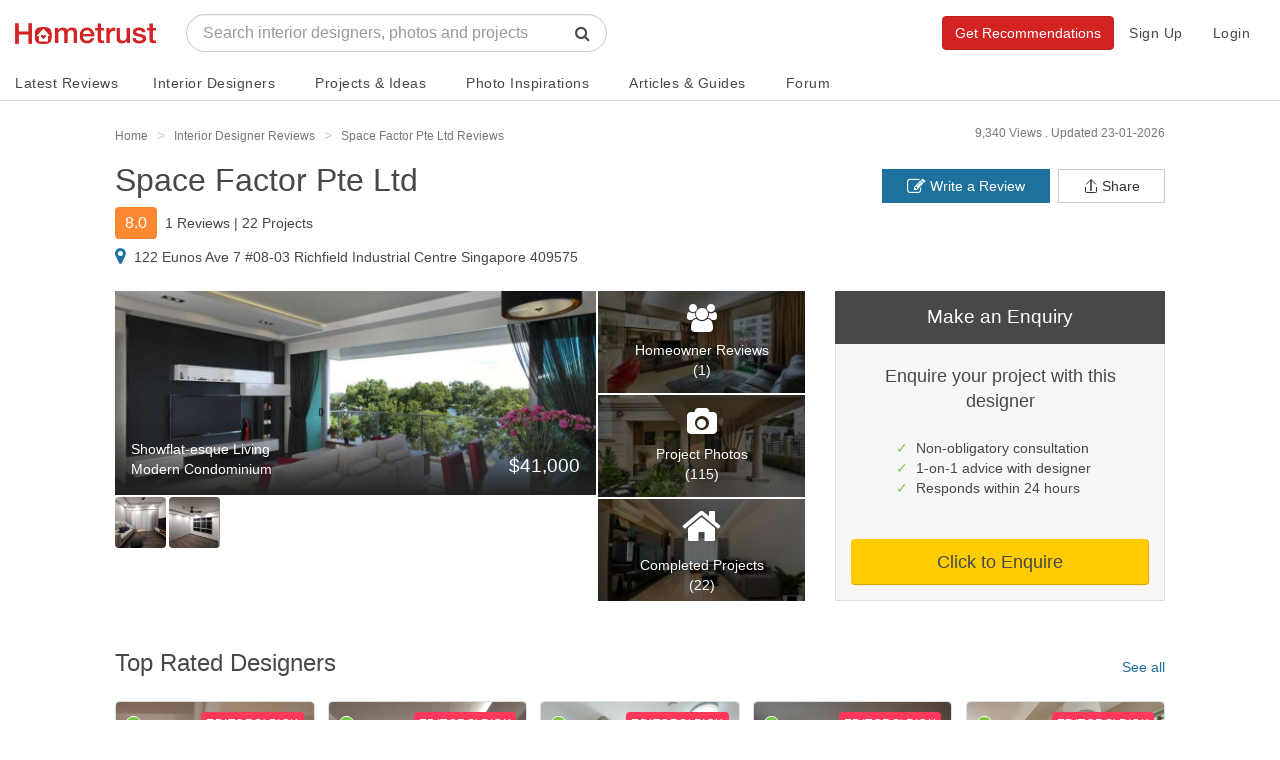

--- FILE ---
content_type: text/html; charset=UTF-8
request_url: https://www.hometrust.sg/interior-designers/space-factor-pte-ltd
body_size: 116718
content:
<script>
            import AccreditationsPopup from "../../assets/js/components/AccreditationsPopup";
            export default {
                components: {AccreditationsPopup}
            }
        </script>
<!DOCTYPE html>
<html lang="en">
<head>
    <meta charset="utf-8">
    <meta http-equiv="X-UA-Compatible" content="IE=edge">
    <meta name="viewport" content="width=device-width, initial-scale=1">
    

    <link rel="icon" href="/favicon.png?v=3">
    <link rel="apple-touch-icon" href="/apple-touch-icon.png">
                <title>Space Factor Pte Ltd - Updated 2026 Interior Designer Reviews - Hometrust</title>
        <meta property="og:title" content="Space Factor Pte Ltd - Updated 2026 Interior Designer Reviews - Hometrust">
        <meta name="twitter:title" content="Space Factor Pte Ltd - Updated 2026 Interior Designer Reviews - Hometrust">
        <meta property="og:image" content="https://hometrust.s3-ap-southeast-1.amazonaws.com/public/avatars/firms/2KGHtB5sLsqicqCaQPVDRT2CULrhDZZ3R6Z7GfRj1084.png">
        <meta name="twitter:image" content="https://hometrust.s3-ap-southeast-1.amazonaws.com/public/avatars/firms/2KGHtB5sLsqicqCaQPVDRT2CULrhDZZ3R6Z7GfRj1084.png"/>
        <meta name="robots" content="noodp, noydir">
    <meta name="description" content="Space Factor Pte Ltd: 1 customer reviews, 2 customer photos of completed projects, ranked 119 out of 2447 interior designers in Singapore and rated [8.0/10] at Hometrust.">
<meta property="og:description" content="Space Factor Pte Ltd: 1 customer reviews, 2 customer photos of completed projects, ranked 119 out of 2447 interior designers in Singapore and rated [8.0/10] at Hometrust.">
<meta name="twitter:description" content="Space Factor Pte Ltd: 1 customer reviews, 2 customer photos of completed projects, ranked 119 out of 2447 interior designers in Singapore and rated [8.0/10] at Hometrust."/>

    <meta property="og:url" content="https://www.hometrust.sg/interior-designers/space-factor-pte-ltd">
    <meta property="og:image:width" content="200">
    <meta property="og:image:height" content="200">



<meta property="og:type" content="article">
<meta property="og:site_name" content="Hometrust">


<meta name="twitter:card" content="summary">
<meta name="twitter:site" content="@Hometrust">

<meta property="business:contact_data:street_address" content="122 Eunos Ave 7 #08-03 Richfield Industrial Centre Singapore 409575"/>
<meta property="business:contact_data:locality" content="Singapore"/>
<meta property="business:contact_data:country_name" content="Singapore"/>
<meta property="business:contact_data:email" content="designer@spacefactor.com.sg"/>
<meta property="business:contact_data:phone_number" content="+65 6746 0082"/>
<meta property="business:contact_data:website" content="www.spacefactor.com.sg"/>    <link rel="canonical" href="https://www.hometrust.sg/interior-designers/space-factor-pte-ltd" />

                        <meta name="robots" content="noodp, noydir">
            
    <meta property="fb:app_id" content="796513640503379">
    <meta name="google-site-verification" content="6cmi83j_RFGVhGQHBjyV6162XL9K-Z5G08MOuWGpvRk" />
    <meta name="p:domain_verify" content="dae7e713f58246099f19d170c74c6783"/>
    <!-- Styles -->
    <link rel="stylesheet" href="/build/css/app.css?id=54f79c4abf7a70570cbe">

    <!-- HTML5 shim and Respond.js for IE8 support of HTML5 elements and media queries -->
    <!--[if lt IE 9]>
    <script src="https://oss.maxcdn.com/html5shiv/3.7.3/html5shiv.min.js"></script>
    <script src="https://oss.maxcdn.com/respond/1.4.2/respond.min.js"></script>
    <![endif]-->

    <script>
        window.Laravel = {"env":"production","csrfToken":"SV04ha4n1OUCVxI1lJMk8DZlAlk3evQDLqJhqk6J","amazonPath":"https:\/\/s3-ap-southeast-1.amazonaws.com\/hometrust\/","authId":false,"authModalFlag":false,"pagesPopup":"3","page":"firm","recaptchaSiteKey":"6LdZbS8sAAAAAENqHH6c51ZHQKEspZoj3tYOrO9j"}    </script>

            <!-- Google tag (gtag.js) -->
        <script async src="https://www.googletagmanager.com/gtag/js?id=UA-90664207-1"></script>
        <script>
            window.dataLayer = window.dataLayer || [];
            function gtag(){dataLayer.push(arguments);}
            gtag('js', new Date());
            gtag('config', 'UA-90664207-1');
        </script>
        <!-- Facebook Pixel Code -->
        <script>
          !function(f,b,e,v,n,t,s)
          {if(f.fbq)return;n=f.fbq=function(){n.callMethod?
            n.callMethod.apply(n,arguments):n.queue.push(arguments)};
            if(!f._fbq)f._fbq=n;n.push=n;n.loaded=!0;n.version='2.0';
            n.queue=[];t=b.createElement(e);t.async=!0;
            t.src=v;s=b.getElementsByTagName(e)[0];
            s.parentNode.insertBefore(t,s)}(window, document,'script',
            'https://connect.facebook.net/en_US/fbevents.js');
          fbq('init', '496746541177720');
          fbq('track', 'PageView');
        </script>
        <noscript><img height="1" width="1" style="display:none"
                       src="https://www.facebook.com/tr?id=496746541177720&ev=PageView&noscript=1"
            /></noscript>
        <!-- End Facebook Pixel Code -->
        
    
        <script type="application/ld+json">{"@context":"https:\/\/schema.org","@type":"HomeAndConstructionBusiness","name":"Space Factor Pte Ltd","paymentAccepted":"cash, creditcard, NETS, bank transfer","priceRange":"$20,000 - $240,000","openingHours":["Mo 09:00-18:00","Tu 09:00-18:00","We 09:00-18:00","Th 09:00-18:00","Fr 09:00-18:00","Sa 10:00-19:00","Su 12:00-18:00"],"brand":"Space Factor Pte Ltd","email":"designer@spacefactor.com.sg","logo":"https:\/\/hometrust.s3-ap-southeast-1.amazonaws.com\/public\/avatars\/firms\/2KGHtB5sLsqicqCaQPVDRT2CULrhDZZ3R6Z7GfRj1084.png","telephone":"+65 6746 0082","address":"122 Eunos Ave 7 #08-03 Richfield Industrial Centre Singapore 409575","areaServed":"Whole Singapore","foundingLocation":{"@type":"Place","name":"Singapore"},"geo":{"@type":"GeoCoordinates","latitude":1.3233224235457,"longitude":103.896253543608},"location":{"@type":"Place","address":"122 Eunos Ave 7 #08-03 Richfield Industrial Centre Singapore 409575"},"url":"https:\/\/www.hometrust.sg\/interior-designers\/space-factor-pte-ltd","description":"Space Factor (\"SF\") is a boutique interior design and full-service renovation company that takes pride in meeting our customer's expectations. Regardless of the size of projects, our in-house designers, dedicated carpentry factory, and stringently selected sub-contractors are constantly mindful of our commitment to quality workmanship as well as providing customers with a consistent fuss-free experience. Visit our website at and view our portfolio!","numberOfEmployees":0,"isicV4":"F. Construction","image":["https:\/\/hometrust.s3-ap-southeast-1.amazonaws.com\/public\/avatars\/firms\/2KGHtB5sLsqicqCaQPVDRT2CULrhDZZ3R6Z7GfRj1084.png","https:\/\/hometrust.s3-ap-southeast-1.amazonaws.com\/public\/reviews\/2433\/4ekw9P8AZbKPISpL1580979291.jpg","https:\/\/hometrust.s3-ap-southeast-1.amazonaws.com\/public\/reviews\/2433\/IjuN1S0V51SCu9Vr1580979291.jpg"],"photo":["https:\/\/hometrust.s3-ap-southeast-1.amazonaws.com\/public\/avatars\/firms\/2KGHtB5sLsqicqCaQPVDRT2CULrhDZZ3R6Z7GfRj1084.png","https:\/\/hometrust.s3-ap-southeast-1.amazonaws.com\/public\/reviews\/2433\/4ekw9P8AZbKPISpL1580979291.jpg","https:\/\/hometrust.s3-ap-southeast-1.amazonaws.com\/public\/reviews\/2433\/IjuN1S0V51SCu9Vr1580979291.jpg"],"aggregateRating":{"@type":"AggregateRating","reviewCount":1,"ratingValue":"8.0","bestRating":10,"worstRating":0},"employee":[],"hasOfferCatalog":[{"@type":"OfferCatalog","itemListElement":[{"@type":"Offer","name":"Showflat-esque Living"},{"@type":"Offer","name":"A Place In My Heart"},{"@type":"Offer","name":"Resort Living"},{"@type":"Offer","name":"Contemporary Practicalities"}]}],"review":[{"@type":"Review","dateCreated":"2019-03-03","dateModified":"2020-03-02","datePublished":"2019-03-03","author":"Yeo Sg","reviewBody":"We chose Space Factor they struck off to us as an established and experienced team of interior designers. We felt that while somewhat pricier, their quotation was detailed and transparent so there would not be any surprises in the midst of renovation. We were able to complete the project within our budget. \r\n\r\nMichael, our interior designer, offered constructive ideas which were practical and functional on top of aesthetics and design. Space Factor delivered quality workmanship and provided smooth coordination for the whole renovation process. \r\n\r\nMichael kept us informed of each milestone and they were timely executed. The end result is very much what we would have expected. \r\n\r\nFurthermore, we were very impressed with the after-sales service as they are especially prompt to rectify defects even after delivery of the project. Thumbs up to their team of workers! \r\n\r\nThank you Space Factor and Michael!","reviewRating":{"@type":"Rating","ratingValue":"8.0","worstRating":0,"bestRating":10},"headline":"Prompt and efficient","name":"Prompt and efficient","itemReviewed":{"@type":"HomeAndConstructionBusiness","name":"Space Factor Pte Ltd","logo":"https:\/\/hometrust.s3-ap-southeast-1.amazonaws.com\/public\/avatars\/firms\/2KGHtB5sLsqicqCaQPVDRT2CULrhDZZ3R6Z7GfRj1084.png","email":"designer@spacefactor.com.sg","telephone":"+65 6746 0082","priceRange":"$20,000 - $240,000","address":"122 Eunos Ave 7 #08-03 Richfield Industrial Centre Singapore 409575","image":"https:\/\/hometrust.s3-ap-southeast-1.amazonaws.com\/public\/avatars\/firms\/2KGHtB5sLsqicqCaQPVDRT2CULrhDZZ3R6Z7GfRj1084.png"}}]}</script>

</head>
<body id="main">
    <div itemscope itemtype="http://schema.org/Organization">
        <meta itemprop="name" content="Hometrust">
        <meta itemprop="url" content="https://www.hometrust.sg">
        <meta itemprop="logo" content="https://www.hometrust.sg/build/images/logo-small.png?v=2">
        <meta itemprop="sameAs" content="https://www.facebook.com/hometrustsingapore/">
        <meta itemprop="sameAs" content="https://twitter.com/Hometrust_sg">
        <meta itemprop="sameAs" content="https://plus.google.com/108934874415715212829">
        <meta itemprop="sameAs" content="https://www.instagram.com/hometrust.sg/">
        <meta itemprop="sameAs" content="https://pinterest.com/hometrustsg/">
        <meta itemprop="sameAs" content="https://www.youtube.com/channel/UCMAsSHuVnYlHi0f7hQgqglw">
        <meta itemprop="sameAs" content="https://www.linkedin.com/company/13333840/">
    </div>
        <div id="app" class="">
        <vue-progress-bar></vue-progress-bar>
        <nav class="navbar navbar-default" v-cloak>
    <div class="container-fluid" id="main-navbar">
        <div class="navbar-header navbar-landing relative-container">

            <button type="button" class="navbar-toggle collapsed" data-toggle="collapse" aria-expanded="false" aria-controls="navbar" @click="toggleCollapse">
                <span class="sr-only">Toggle navigation</span>
                <span class="icon-bar"></span>
                <span class="icon-bar"></span>
                <span class="icon-bar"></span>
            </button>
            <button type="button" class="navbar-toggle visible-xs" @click="toggleSearch" id="mobile-search-icon">
                <span class="sr-only">Toggle search</span>
                <span class="fa fa-lg fa-search"></span>
            </button>
            
            <div class="mobile-search" ref="mobileSearch">
                <typeahead
                        :src="'https://www.hometrust.sg/firm/search'"
                        :limit="15"
                        :min-chars="1"
                        :hit-url-parameter="'slug'"
                        :hit-url="'https://www.hometrust.sg/interior-designers/'"
                        :search-parameter="'name'"
                        :navbar="true"
                        placeholder="Search designers, photos and projects">
                </typeahead>
            </div>
            
            <a class="navbar-brand landing-logo" href="https://www.hometrust.sg">
                <img src="https://www.hometrust.sg/build/images/logo-small.png?v=2" alt="Singapore Interior Designer Reviews">
            </a>
        </div>
                    <div id="navbar" :class="['navbar-collapse',{collapse:collapsed}]">
                    <div class="navbar-form navbar-left navbar-typeahead hidden-xs">
                        <div class="form-group">
                            <typeahead
                                    :src="'https://www.hometrust.sg/firm/search'"
                                    :limit="15"
                                    :min-chars="2"
                                    :hit-url-parameter="'slug'"
                                    :hit-url="'https://www.hometrust.sg/reviews/'"
                                    :search-parameter="'name'"
                                    placeholder="Search interior designers, photos and projects">
                            </typeahead>
                        </div>
                    </div>
                    
                        
                    
                <div class="visible-xs">
                    <ul class="nav navbar-nav navbar-dropdowns navbar-mobile">
    <li>
        <a href="https://www.hometrust.sg" >Home</a>
    </li>
    <div class="divider">
        <div></div>
    </div>
    <li>
        <a href="https://www.hometrust.sg/latest-reviews" >Latest Reviews</a>
    </li>
    <li>
        <a href="https://www.hometrust.sg/interior-designers?mode=highest_rated">Interior Designers</a>
    </li>
    <li>
        <a href="https://www.hometrust.sg/projects">Projects & Ideas</a>
    </li>
    <li>
        <a href="https://www.hometrust.sg/photos">Photo Inspirations</a>
    </li>
    <li>
        <a href="https://www.hometrust.sg/forum">Forum</a>
    </li>
    <li>
        <a href="https://www.hometrust.sg/articles">Articles & Guides</a>
    </li>
    <li>
        <a href="https://www.hometrust.sg/upcoming-events">Upcoming Events</a>
    </li>
    <li>
        <a class="orange-link" href="https://www.hometrust.sg/submit-a-review">Write a Review</a>
    </li>
    <li>
        <a class="orange-link" href="https://www.hometrust.sg/get-recommended-interior-designers">Get Recommendations</a>
    </li>
    <div class="divider">
        <div></div>
    </div>
            <li>
            <a href="#" @click="switchModal('auth', 'signup')"  >Sign Up</a>
        </li>
        <li>
            <a id="login-btn" @click="switchModal('auth', 'login')" href="#">Login</a>
        </li>
    </ul>
                </div>
                <ul class="nav navbar-nav navbar-right hidden-xs">
                                            <li><a href="#" @click="switchModal('auth', 'signup')"  >Sign Up</a></li>
                        <li><a id="login-btn" @click="switchModal('auth', 'login')" href="#">Login</a></li>
                                        
                        
                            
                        
                    
                    <div class="typeahead-navbar hidden-xs" v-show="navbarSearch">
                        <typeahead
                                :src="'https://www.hometrust.sg/firm/search'"
                                :limit="8"
                                :min-chars="1"
                                :hit-url-parameter="'slug'"
                                :hit-url="'https://www.hometrust.sg/interior-designers/'"
                                :search-parameter="'name'"
                                placeholder="Search interior designers, photos and projects"
                                :input-group="false">
                        </typeahead>
                    </div>
                </ul>
                
                <a class="btn btn-orange navbar-btn navbar-right hidden-xs" href="https://www.hometrust.sg/get-recommended-interior-designers">Get Recommendations</a>

            </div><!--/.nav-collapse -->
        </div>

        <mega-menu :routes="{&quot;latest-reviews&quot;:{&quot;name&quot;:&quot;Latest Reviews&quot;,&quot;route&quot;:&quot;https:\/\/www.hometrust.sg\/latest-reviews&quot;,&quot;route_name&quot;:&quot;latest-reviews&quot;},&quot;interior-designers&quot;:{&quot;name&quot;:&quot;Interior Designers&quot;,&quot;route&quot;:&quot;https:\/\/www.hometrust.sg\/interior-designers&quot;,&quot;route_name&quot;:&quot;reviews&quot;},&quot;projects-main&quot;:{&quot;name&quot;:&quot;Projects &amp; Ideas&quot;,&quot;route&quot;:&quot;https:\/\/www.hometrust.sg\/projects&quot;,&quot;route_name&quot;:&quot;projects-main&quot;},&quot;photos-index&quot;:{&quot;name&quot;:&quot;Photo Inspirations&quot;,&quot;route&quot;:&quot;https:\/\/www.hometrust.sg\/photos&quot;,&quot;route_name&quot;:&quot;photos-index&quot;},&quot;articles&quot;:{&quot;name&quot;:&quot;Articles &amp; Guides&quot;,&quot;route&quot;:&quot;https:\/\/www.hometrust.sg\/articles&quot;,&quot;route_name&quot;:&quot;articles&quot;},&quot;forum&quot;:{&quot;name&quot;:&quot;Forum&quot;,&quot;route&quot;:&quot;https:\/\/www.hometrust.sg\/forum&quot;,&quot;route_name&quot;:&quot;forum&quot;}}"
                   current-route="firm"
                   base-firm-url="https://www.hometrust.sg/interior-designers"
                   amazon-path="https://s3-ap-southeast-1.amazonaws.com/hometrust/"></mega-menu>
    
</nav>
                    <div v-if="globalErrors.length" v-cloak>
    <alert type="danger" v-for="error in globalErrors" :key="Math.random()" dismissable>
            <strong>{{ error.status }}</strong> <div class="inline-block" v-html="error.body"></div>
    </alert>
</div>            <div v-if="globalNotifications.length" v-cloak>
    <alert type="info" dismissable v-for="notification in globalNotifications" :key="Math.random()">
            <strong>{{ notification.status }}</strong> {{ notification.body }}
    </alert>
</div>        
                    <div id="g_id_onload"
                 data-client_id="133347751850-o5bq0jvfoq6jp9nbqq1u3qgda73bi8mj.apps.googleusercontent.com"
                 data-login_uri="https://www.hometrust.sg/google-one-tap"
                 data-prompt_parent_id="g_id_onload"
                 data-cancel_on_tap_outside="false"
                 data-_token="SV04ha4n1OUCVxI1lJMk8DZlAlk3evQDLqJhqk6J"
                 style="position: fixed; top: 100px; right: 400px; width: 0; height: 0; z-index: 1001;"
                 data-type="google">
            </div>
        
            <div id="firm-container">
        <div class="thin-container small-s-t">
    <div class="row tiny-s-t small-s-b zero-s-b-xs zero-s-t-xs">
        <div class="col-sm-9 breadcrumb-container">
            <ol class="breadcrumb hidden-xs" itemscope itemtype="http://schema.org/BreadcrumbList">
                <li itemprop="itemListElement" itemscope itemtype="http://schema.org/ListItem">
                    <a itemprop="item" href="https://www.hometrust.sg">
                        <span itemprop="name" class="light-grey-text">Home</span>
                    </a>
                    <meta itemprop="position" content="1" />
                </li>
                <li itemprop="itemListElement" itemscope itemtype="http://schema.org/ListItem">
                    <a itemprop="item" href="https://www.hometrust.sg/interior-designers">
                        <span itemprop="name" class="light-grey-text">Interior Designer Reviews</span>
                    </a>
                    <meta itemprop="position" content="2" />
                </li>
                                    <li itemprop="itemListElement" itemscope itemtype="http://schema.org/ListItem" class="active">
                        <a itemprop="item" class="inline-block" href="https://www.hometrust.sg/interior-designers/space-factor-pte-ltd">
                            <span itemprop="name" class="light-grey-text">Space Factor Pte Ltd Reviews</span>
                        </a>
                        <meta itemprop="position" content="3" />
                    </li>
                            </ol>

        </div>
        <div class="col-sm-3">
            <div class="inline-block hidden-xs pull-right">
                <div class="date-published light-grey-text">Updated 23-01-2026</div>
            </div>
            <div class="inline-block hidden-xs hidden-sm hidden-md pull-right">
                <div class="date-published light-grey-text">9,340 Views .&nbsp;</div>
            </div>
        </div>
    </div>
</div>

<div class="hidden back-row projects-feed-back-row" v-sticky="{ zIndex: 1000, stickyTop: 0 }">

                <a class="very-thin white-text" href="https://www.hometrust.sg/interior-designers">
            <i class="fa fa-long-arrow-left tiny-s-r" aria-hidden="true"></i>
            See all interior designers in Singapore
        </a>
        
</div>
<div class="flex-row hidden sticky-actions" v-sticky="{ zIndex: 1000, stickyTop: 50 }">
    <div :class="activeSection == 'overview' ? 'active' : ''">
        <a @click="scrollRedirect" href="https://www.hometrust.sg/interior-designers/space-factor-pte-ltd#overview" class="navbar-link">Overview</a>
    </div>
    <div :class="activeSection == 'analysis-section' ? 'active' : ''">
        <a @click="scrollRedirect" href="https://www.hometrust.sg/interior-designers/space-factor-pte-ltd#analysis-section" class="navbar-link">Analysis</a>
    </div>
    <div :class="activeSection == 'reviews' ? 'active' : ''">
        <a @click="scrollRedirect" href="https://www.hometrust.sg/interior-designers/space-factor-pte-ltd#reviews" class="navbar-link">Reviews (1)</a>
    </div>
    <div class=" ">
        <a href="https://www.hometrust.sg/interior-designers/space-factor-pte-ltd/projects" class="navbar-link">Projects (22)</a>
    </div>
</div>

    <div class="thin-container visible-xs tiny-s-b tiny-s-t">
        <div class="row tiny-s-t base-s-b zero-s-b-xs zero-s-t-xs">
            <div class="col-sm-9 col-xs-8 breadcrumb-container">
                <ol class="breadcrumb">
                    <li>
                        <a href="https://www.hometrust.sg/interior-designers" class="thin">< See all interior designers in Singapore</a>
                    </li>
                </ol>
            </div>
            <div class="col-xs-4 text-right">
                <ol class="breadcrumb">
                    <li>
                        <div class="thin font-12">9,340 views</div>
                    </li>
                </ol>
            </div>
        </div>
    </div>
        <div class="zero-s-t id-public-header small-s-b  ">
    <div class="thin-container">
        <div class="row">
            <div class="col-sm-8">
                <div class="id-title">
                    <h1 class="id-public-title very-thick zero-s-t tiny-s-b tiny-s-b-xs flex-row flex-inline flex-align-center flex-wrap hidden-xs">
                                                    <span class="tiny-s-r">Space Factor Pte Ltd</span>
                                                                                                                   </h1>

                    <h2 class="id-public-title very-thick zero-s-t tiny-s-b tiny-s-b-xs flex-row flex-inline flex-align-center h1 visible-xs">
                                                    <div>
                                <span class="s-tiny-s-r">Space Factor Pte Ltd
                                                                                                                                </span>
                            </div>
                        
                    </h2>

                                    </div>
                                    <div class="flex-row flex-align-center hidden-xs tiny-s-b">
                        <span class="hidden-xs rating font-16 zero-margin orange">8.0</span>
                        <span class="tiny-s-r"></span>
                                                    <a @click="scrollRedirect" href="https://www.hometrust.sg/interior-designers/space-factor-pte-ltd#reviews" class="common-text very-thick" >1 Reviews</a>&nbsp;|&nbsp;
                                                <a href="https://www.hometrust.sg/interior-designers/space-factor-pte-ltd/projects" class="common-text very-thick">22 Projects</a>
                    </div>
                    <div class="flex-row flex-align-center hidden-xs">
                        <i class="fa fa-map-marker fa-lg blue-link tiny-s-r" aria-hidden="true"></i>
                        <div class="tiny-s-r">122 Eunos Ave 7 #08-03 Richfield Industrial Centre Singapore 409575</div>
                                                                    </div>
                                <div class="rating-header flex-row flex-align-center thin visible-xs-flex tiny-s-b-xs flex-justify-between" v-cloak>
                    <div>
                        <span class="rating orange">8.0</span>&nbsp;&nbsp;
                        <a @click="scrollRedirect" href="https://www.hometrust.sg/interior-designers/space-factor-pte-ltd#reviews" class="grey-link thin font-16 font-14-xs" >1 Reviews</a>&nbsp;&middot;&nbsp;
                        <a href="https://www.hometrust.sg/interior-designers/space-factor-pte-ltd/projects" class="grey-link thin font-16 font-14-xs">22 Projects</a>
                    </div>
                                        <div @click="sharing()">
                        <svg viewBox="0 0 32 32" xmlns="http://www.w3.org/2000/svg" aria-hidden="true" role="presentation" focusable="false" style="display: block; fill: none; height: 19px; width: 19px; stroke: currentcolor; stroke-width: 2; overflow: visible;"><g fill="none"><path d="M27 18v9a2 2 0 0 1-2 2H7a2 2 0 0 1-2-2v-9"></path><path d="M16 3v23V3z"></path><path d="M6 13l9.293-9.293a1 1 0 0 1 1.414 0L26 13"></path></g></svg>
                    </div>
                </div>
            </div>
            <div class="col-sm-4 hidden-xs" v-cloak>
                <div class="tiny-s-t hidden-xs firm-header-buttons">
                    <a @click="switchModal('sharing')" href="javascript:;" v-clipboard="'https://www.hometrust.sg/interior-designers/space-factor-pte-ltd'" @success="copyFirmLink" class="btn btn-default pull-right zero-border-radius">
                        <div class="flex-row flex-align-center">
                            <svg viewBox="0 0 32 32" xmlns="http://www.w3.org/2000/svg" aria-hidden="true" role="presentation" focusable="false" style="margin-right: 3px;display: block; fill: none; height: 16px; width: 16px; stroke: currentcolor; stroke-width: 2; overflow: visible;"><g fill="none"><path d="M27 18v9a2 2 0 0 1-2 2H7a2 2 0 0 1-2-2v-9"></path><path d="M16 3v23V3z"></path><path d="M6 13l9.293-9.293a1 1 0 0 1 1.414 0L26 13"></path></g></svg>
                            <div>Share</div>
                        </div>

                        <div class="tooltip top" role="tooltip" v-show="copiedFirmLink">
                            <div class="tooltip-arrow"></div>
                            <div class="tooltip-inner">
                                Link has been copied, paste it anywhere to share!
                            </div>
                        </div>
                    </a>
                    <a href="https://www.hometrust.sg/submit-a-review/space-factor-pte-ltd#review-form" class="btn btn-blue pull-right zero-border-radius"><i class="fa fa-pencil-square-o fa-lg" aria-hidden="true"></i>&nbsp;Write a Review</a>
                </div>
            </div>
        </div>
    </div>
</div>
        <div class="container-fluid firm-image-slider-container hidden-xs base-s-t">
    <div class="thin-container">
        <div class="row flex-row">
            <div class="col-sm-8">
                                    <div class="flex-row full-width full-height firm-projects-block">
                        <div class="relative-container flex-row flex-column flex-justify-between w-70" style="padding-right: 2px">
                                                            <a @click.prevent="switchModal('project', 0)" target="_blank" href="https://www.hometrust.sg/interior-designers/space-factor-pte-ltd/project/showflat-esque-living" class="flex-one">
                                    <div class="ratio-box h-100">
                                        <img src="https://hometrust.s3-ap-southeast-1.amazonaws.com/public/projects/1668/wrIC86G4740EsADk1555488746200.jpg"
                                             alt="Modern New Condominium by Space Factor Pte Ltd"
                                             data-srcset="https://hometrust.s3-ap-southeast-1.amazonaws.com/public/projects/1668/wrIC86G4740EsADk1555488746200.jpg 500w, https://hometrust.s3-ap-southeast-1.amazonaws.com/public/projects/1668/wrIC86G4740EsADk15554887461000.jpg 1200w"
                                             class="lazyload blur-up pointer img-cover" />
                                        <div class="firm-projects-block-info big flex-row flex-justify-between flex-align-bottom full-width">
                                            <div>
                                                <div class="font-14 very-thin">Showflat-esque Living</div>
                                                <div class="font-14">Modern Condominium</div>
                                            </div>
                                            <div class="font-19">
                                                $41,000
                                            </div>
                                        </div>
                                    </div>
                                </a>
                                <firm-review-thumbnails
                                        :hub="eventOthersHub"
                                        :photo-limit="18"
                                        :images="[{&quot;id&quot;:3947,&quot;path&quot;:&quot;public\/reviews\/2433\/4ekw9P8AZbKPISpL1580979291.jpg&quot;,&quot;thumb_path&quot;:&quot;public\/reviews\/2433\/4ekw9P8AZbKPISpL1580979291_thumb.jpg&quot;,&quot;review_id&quot;:2433,&quot;created_at&quot;:&quot;2020-02-06 16:54:51&quot;,&quot;updated_at&quot;:&quot;2020-02-06 16:54:51&quot;,&quot;deleted_at&quot;:null,&quot;firm_id&quot;:1084,&quot;review&quot;:{&quot;id&quot;:2433,&quot;title&quot;:&quot;Prompt and efficient&quot;}},{&quot;id&quot;:3948,&quot;path&quot;:&quot;public\/reviews\/2433\/IjuN1S0V51SCu9Vr1580979291.jpg&quot;,&quot;thumb_path&quot;:&quot;public\/reviews\/2433\/IjuN1S0V51SCu9Vr1580979291_thumb.jpg&quot;,&quot;review_id&quot;:2433,&quot;created_at&quot;:&quot;2020-02-06 16:54:51&quot;,&quot;updated_at&quot;:&quot;2020-02-06 16:54:51&quot;,&quot;deleted_at&quot;:null,&quot;firm_id&quot;:1084,&quot;review&quot;:{&quot;id&quot;:2433,&quot;title&quot;:&quot;Prompt and efficient&quot;}}]"
                                        :firm="'Space Factor Pte Ltd'"
                                        :is-projects-block="1"
                                        lightbox-name="lightbox-images"
                                        :url="'https://s3-ap-southeast-1.amazonaws.com/hometrust/'"></firm-review-thumbnails>
                        </div>
                        <div class="flex-row flex-column flex-justify-between w-30">
                                                                                                <div class="relative-container h-33">
                                        <img @click.prevent="switchModal('project', 1)" src="https://hometrust.s3-ap-southeast-1.amazonaws.com/public/projects/1667/UPJgPAPkrWg7n6Ms1555486979200.jpg"
                                             alt="Contemporary New Condominium by Space Factor Pte Ltd"
                                             class="pointer w-100 h-100 img-cover">
                                                                                                                            <a class="browse-projects-link flex-row flex-column flex-align-center flex-justify-center no-decoration" href="#reviews">
                                                <i class="fa fa-users fa-2x tiny-s-b" aria-hidden="true"></i>
                                                <div class="thin">Homeowner Reviews</div>
                                                <div class="very-thin">(1)</div>
                                            </a>
                                                                                                                    </div>
                                                                                                                                <div class="relative-container h-33">
                                        <img @click.prevent="switchModal('project', 2)" src="https://hometrust.s3-ap-southeast-1.amazonaws.com/public/projects/1215/tG8NaT6BiCs6eB6B1542684776200.jpg"
                                             alt="Transitional Resale Landed by Space Factor Pte Ltd"
                                             class="pointer w-100 h-100 img-cover">
                                                                                                                                                                    <a class="browse-projects-link flex-row flex-column flex-align-center flex-justify-center no-decoration" href="https://www.hometrust.sg/interior-designers/space-factor-pte-ltd/projects">
                                                <i class="fa fa-camera fa-2x tiny-s-b" aria-hidden="true"></i>
                                                <div class="thin">Project Photos</div>
                                                <div class="very-thin">(115)</div>
                                            </a>
                                                                            </div>
                                                                                                                                <div class="relative-container h-33">
                                        <img @click.prevent="switchModal('project', 3)" src="https://hometrust.s3-ap-southeast-1.amazonaws.com/public/projects/1213/wig3rDsBExjJMFr91542617084200.jpg"
                                             alt="Contemporary New Condominium by Space Factor Pte Ltd"
                                             class="pointer w-100 h-100 img-cover">
                                                                                    <a class="browse-projects-link flex-row flex-column flex-align-center flex-justify-center no-decoration" href="https://www.hometrust.sg/interior-designers/space-factor-pte-ltd/projects">
                                                <i class="fa fa-home fa-3x tiny-s-b" aria-hidden="true"></i>
                                                <div class="thin">Completed Projects</div>
                                                <div class="very-thin">(22)</div>
                                            </a>
                                                                                                                                                            </div>
                                                                                    </div>
                    </div>
                            </div>
            <div class="col-sm-4 flex-row flex-column">
                <div class="h-100 appointment-container hidden-xs flex-row flex-column  flex-one  text-center">
                    <div class="appointment-container-title text-center">
                            Make an Enquiry
                    </div>

                    <div class="appointment-container-content  flex-one ">

                        <div class="appointment-container-inner h-100 flex-row flex-column flex-justify-between" style="max-height: 84%">

                            
                            <br>

                            <div class="intro  base-s-b">
                                <div class="text-center flex-row flex-align-center flex-justify-center">
                                    <div class="inline-block thick" style="font-size: 52px"></div>
                                </div>
                                                                    <div class="text-center font-18">Enquire your project with this designer</div>
                                                            </div>
                            <div class="base-s-b flex-row flex-justify-center">
                                <div class="text-left w-70">
                                    <div><span class="green-text tiny-s-r">&checkmark;</span>Non-obligatory consultation</div>
                                    <div><span class="green-text tiny-s-r">&checkmark;</span>1-on-1 advice with designer</div>
                                    <div><span class="green-text tiny-s-r">&checkmark;</span>Responds within 24 hours</div>
                                </div>
                            </div>
                            <div style="height:1px" class="small-s-b"></div>
                            <div class="relative-container">
                                <div class="navbar-cta-text">
                                    <img src="/build/images/icons/book-icon.png?ch=1" alt="project enquiry" width="30" class="tiny-s-r">
                                    <div>
                                         people have <br>
                                        enquired recently
                                    </div>
                                </div>
                                <button class="btn btn-block btn-gold btn-lg very-thick" @click="switchModal('quote')">Click to Enquire</button>
                            </div>
                        </div>
                    </div>
                </div>
            </div>
        </div>
    </div>
</div>
    <div class="container-fluid firm-image-slider-container visible-xs">
        <div class="thin-container">
            <div class="row firm-projects-block">
                <div class="parts-container">
                    <div class="flex-row full-width full-height">
                        <div class="relative-container">
                            <img @click.prevent="switchModal('project', 0)" src="https://hometrust.s3-ap-southeast-1.amazonaws.com/public/projects/1668/wrIC86G4740EsADk1555488746500.jpg"
                                 alt="Modern New Condominium by Space Factor Pte Ltd"
                                 class="pointer">
                            <div class="firm-projects-block-info flex-row flex-justify-between flex-align-bottom full-width">
                                <div>
                                    <div class="font-12 very-thick">Showflat-esque Living</div>
                                    <div class="font-12 thin">Modern&nbsp;&middot;&nbsp;Condominium</div>
                                </div>
                                <div class="font-12 text-right">
                                    $41,000
                                </div>
                            </div>
                        </div>
                        <div class="flex-row flex-column full-height">
                                                                                                <div class="relative-container">
                                        <img @click.prevent="switchModal('project', 1)" src="https://hometrust.s3-ap-southeast-1.amazonaws.com/public/projects/1667/UPJgPAPkrWg7n6Ms1555486979200.jpg"
                                             alt="Contemporary New Condominium by Space Factor Pte Ltd"
                                             class="pointer">
                                                                                                                            <div class="firm-projects-block-info flex-row flex-align-center w-100 small">
                                                <div class="font-12 thin">Condominium (12)</div>
                                            </div>
                                                                            </div>
                                                                                                                                <div class="relative-container">
                                        <img @click.prevent="switchModal('project', 2)" src="https://hometrust.s3-ap-southeast-1.amazonaws.com/public/projects/1215/tG8NaT6BiCs6eB6B1542684776200.jpg"
                                             alt="Transitional Resale Landed by Space Factor Pte Ltd"
                                             class="pointer">
                                                                                    <a class="browse-projects-link flex-row flex-column flex-align-center flex-justify-center text-center fonr-16" href="https://www.hometrust.sg/interior-designers/space-factor-pte-ltd/projects">
                                                <div class="thin">Browse Portfolio</div>
                                                22 projects
                                            </a>
                                                                                                                    </div>
                                                                                    </div>
                    </div>
                </div>
            </div>
        </div>
    </div>
    
        <div id="firm-white-navbar-sticky-anchor"></div>
<div class="hidden" id="firm-white-navbar-sticky" v-sticky="{ zIndex: 1000, stickyTop: 0 }" v-cloak>
    <nav class="navbar navbar-id-white navbar-id-white-sticky">
        <div class="thin-container">
            <div class="very-thick navbar-text navbar-not-active font-14">
                <i class="fa fa-long-arrow-left tiny-s-r" aria-hidden="true"></i>
                <a href="https://www.hometrust.sg/interior-designers" class="common-text">See all interior designers in Singapore</a>
            </div>
        </div>
    </nav>
    <nav class="navbar navbar-id-white navbar-id-white-sticky">
        <div class="thin-container">
            <div class="flex-row">
                <p class="navbar-text navbar-not-active navbar-firm-name very-thick font-14">Space Factor Pte Ltd</p>
                <p :class="['navbar-text', activeSection == 'overview' ? 'active' : '']"><a @click="scrollRedirect" href="https://www.hometrust.sg/interior-designers/space-factor-pte-ltd#overview" class="navbar-link thin">Overview</a></p>
                <p :class="['navbar-text', activeSection == 'analysis' ? 'active' : '']"><a @click="scrollRedirect" href="https://www.hometrust.sg/interior-designers/space-factor-pte-ltd#analysis" class="navbar-link thin">Analysis</a></p>
                <p :class="['navbar-text', activeSection == 'reviews' ? 'active' : '']"><a @click="scrollRedirect" href="https://www.hometrust.sg/interior-designers/space-factor-pte-ltd#reviews" class="navbar-link thin">Reviews (1)</a></p>
                <p class="navbar-text  "><a href="https://www.hometrust.sg/interior-designers/space-factor-pte-ltd/projects" class="navbar-link thin">Projects (22)</a></p>
                <div class="flex-row flex-align-center flex-one flex-justify-end">
                                                                <button class="btn btn-gold very-thick" @click="switchModal('quote')">Click to Enquire</button>
                                    </div>
            </div><!-- /.navbar-collapse -->
        </div><!-- /.container-fluid -->
    </nav>
</div>


        <div class="thin-container inside-container base-s-t-xs large-s-t hidden-xs">
            <div class="row">
                <div class="col-sm-12">
                    
                                            <div class="zero-s-b small-s-b-xs slider-container hidden-xs">
                            <div class="row">
                                <div class="col-sm-10 col-xs-9">
                                    <h3 class="base-s-b base-s-b-xs zero-s-t zero-s-t-xs reviews-header">Top Rated Designers</h3>
                                </div>
                                <div class="col-sm-2 col-xs-3">
                                    <a href="https://www.hometrust.sg/interior-designers" class="blue-link pull-right thin tiny-s-t zero-s-t-xs see-all">See all</a>
                                </div>
                            </div>
                            
                            <div class="row hidden-xs">
    <div class="col-sm-12 slider-container slider-container-grid flex-row flex-wrap flex-justify-between">
                            <div class="slider-grid-item grid-1of5 large-s-b border-around default-border-radius">
                    <a href="https://www.hometrust.sg/interior-designers/starry-homestead-pte-ltd">
                        <div class="ratio-box ratio-100 default-border-radius tiny-s-b tiny-s-b-xs">
                            <img src="https://hometrust.s3-ap-southeast-1.amazonaws.com/public/projects/7858/DXX1le3UtAoUVs1E1768800884500.jpg"
                                 alt="Starry Homestead Pte Ltd"
                                 data-srcset="https://hometrust.s3-ap-southeast-1.amazonaws.com/public/projects/7858/DXX1le3UtAoUVs1E1768800884500.jpg 500w"
                                 class="lazyload blur-up pointer img-cover default-border-radius" />
                                                            <div class="online-dot"></div>
                                <div class="editor-label" v-tooltip="{content: 'This firm has consistently demonstrated positive&lt;br&gt;interactions on Hometrust', classes:'tooltip-white'}">editors' pick</div>
                                                        <div class="slider-container-image-overlay slider-container-firm-overlay">
                                <div class="slider-container-rating">
                                    <div>Excellent</div>
                                    <div>9.3</div>
                                </div>
                            </div>
                        </div>
                    </a>
                    <div class="slider-container-firm-thumb-caption ellipsis-dots">
                                                    <div class="category-text font-12 very-thick giant">
                                Giant
                            </div>
                                                <div class="very-thick font-16 inline-block">
                            <a href="https://www.hometrust.sg/interior-designers/starry-homestead-pte-ltd" class="grey-link">
                                Starry Homestead Pte Ltd
                            </a>
                        </div>
                        <div class="tiny-s-b">
                            <div class="very-thin font-14 inline-block no-wrap">395 Reviews</div> &middot; <div class="very-thin font-14 inline-block no-wrap">372 Projects</div>
                        </div>
                                                    <div class="tiny-s-b">
                                <button class="btn btn-xs btn-gold btn-block very-thick font-14" @click="switchModal('quote-grid', {&quot;id&quot;:1106,&quot;name&quot;:&quot;Starry Homestead Pte Ltd&quot;,&quot;slug&quot;:&quot;starry-homestead-pte-ltd&quot;,&quot;email&quot;:&quot;enquiry@starryhomestead.com&quot;,&quot;phone&quot;:&quot;6778 6866&quot;,&quot;call_phone&quot;:&quot;67786866&quot;,&quot;call_enquiries_enabled&quot;:0,&quot;website&quot;:&quot;www.starryhomestead.com&quot;,&quot;facebook&quot;:&quot;https:\/\/www.facebook.com\/starryhs\/&quot;,&quot;address&quot;:&quot;18 Boon Lay way #01-101, Tradehub 21, Singapore (609966)&quot;,&quot;facebook_user_id&quot;:&quot;281449762040241&quot;,&quot;lat&quot;:1.3283974104565,&quot;lng&quot;:103.753113242821,&quot;profession&quot;:&quot;id&quot;,&quot;about&quot;:&quot;Starry Homestead Pte is an innovative interior design firm founded in Singapore. Our mission is creating delicacy but intimacy, chic and modern living, working &amp; relaxing environment with advanced material, designer\u2019s unique sensibility and sense of beauty. Our professional design team pays attention to every client\u2019s needs and preference, also the optimal balance between man and space, functionality and elegance, in the ways that bring a place of ease and comfort. With many of our experiences on projects including residential premises, commercial retail shops, and business offices, we have been established numerous and significant references to sustain the high quality of upcoming projects. Committed to provide the best services, Starry Homestead is \u2714\ufe0f HDB licensed \u2714\ufe0f BCA licensed \u2714\ufe0f RCMA (Singapore Renovation Contractors and Material Suppliers Association) accredited \u2714\ufe0f bizSAFE accredited \u2714\ufe0f Awarded SPBA - Promising brand \u2714\ufe0f Awarded Nippon Paint Designers of Choice \u2714\ufe0f CaseTrust-RCMA&quot;,&quot;note&quot;:null,&quot;video_link&quot;:null,&quot;avatar&quot;:&quot;public\/avatars\/firms\/uErd8qNZieqgwmkye9cfmc9MlLvL5ooBeF2558AG1106.png&quot;,&quot;designers_limit&quot;:8,&quot;projects_limit&quot;:30,&quot;packages_limit&quot;:8,&quot;total_rate&quot;:&quot;9.3&quot;,&quot;wilson_score&quot;:2.4540683672461,&quot;wilson_score_adjustment&quot;:0,&quot;recommended_percent&quot;:100,&quot;qas&quot;:0,&quot;views&quot;:279785,&quot;last_week_views&quot;:278757,&quot;instant_booking&quot;:0,&quot;request_template&quot;:&quot;Dear Valued Customer,\n\nWe hope that you are now happily living in your newly renovated home! It has been our greatest pleasure serving you. Do let us know if there are any issues you may face so we can provide our best after-sales service to assist you.\n\nAlso, we would really appreciate if you could write a review for us on Hometrust.sg, Singapore&#039;s largest platform for interior designers. Your valuable feedback will help us work on improving the quality of our services.&quot;,&quot;promotion&quot;:null,&quot;promotion_enabled&quot;:0,&quot;category_id&quot;:4,&quot;lead_subscription_id&quot;:2,&quot;video_consult&quot;:1,&quot;established_at&quot;:2014,&quot;created_at&quot;:&quot;2017-01-11 11:24:48&quot;,&quot;updated_at&quot;:&quot;2026-01-25 01:12:11&quot;,&quot;deleted_at&quot;:null,&quot;leads_count&quot;:50,&quot;reviews_count&quot;:395,&quot;projects_count&quot;:372,&quot;pro_subscription_count&quot;:1,&quot;editors_subscription_count&quot;:1,&quot;users_count&quot;:1,&quot;latest_project&quot;:{&quot;id&quot;:7858,&quot;name&quot;:&quot;Parc Woods @ Tengah&quot;,&quot;slug&quot;:&quot;parc-woods-at-tengah&quot;,&quot;area&quot;:94,&quot;about&quot;:&quot;&quot;,&quot;price&quot;:53580,&quot;status&quot;:&quot;new&quot;,&quot;completion_year&quot;:2025,&quot;house_type_id&quot;:2,&quot;style_id&quot;:1,&quot;firm_id&quot;:1106,&quot;type_id&quot;:1,&quot;views&quot;:72,&quot;last_week_views&quot;:18,&quot;hidden&quot;:0,&quot;featured&quot;:0,&quot;published&quot;:1,&quot;current_popularity&quot;:&quot;1769214182.42&quot;,&quot;future_popularity&quot;:&quot;1769214182.42&quot;,&quot;current_popularity_week&quot;:&quot;1769270685.93&quot;,&quot;future_popularity_week&quot;:&quot;1769270685.93&quot;,&quot;created_at&quot;:&quot;2026-01-19 13:34:42&quot;,&quot;updated_at&quot;:&quot;2026-01-24 23:29:42&quot;,&quot;deleted_at&quot;:null,&quot;published_at&quot;:&quot;2026-01-19 18:30:43&quot;,&quot;cover_image&quot;:{&quot;id&quot;:85765,&quot;path&quot;:&quot;public\/projects\/7858\/DXX1le3UtAoUVs1E17688008841800.jpg&quot;,&quot;thumb_path&quot;:&quot;public\/projects\/7858\/DXX1le3UtAoUVs1E1768800884500.jpg&quot;,&quot;thumb_path_200&quot;:&quot;public\/projects\/7858\/DXX1le3UtAoUVs1E1768800884200.jpg&quot;,&quot;thumb_path_1000&quot;:&quot;public\/projects\/7858\/DXX1le3UtAoUVs1E17688008841000.jpg&quot;,&quot;aspect_ratio&quot;:66.7,&quot;project_id&quot;:7858,&quot;project_category_id&quot;:10,&quot;is_cover&quot;:1,&quot;is_floor_plan&quot;:0,&quot;order&quot;:202616431,&quot;current_popularity&quot;:&quot;1769022119.38&quot;,&quot;future_popularity&quot;:&quot;1769022119.38&quot;,&quot;current_popularity_week&quot;:&quot;1769270336.03&quot;,&quot;future_popularity_week&quot;:&quot;1769270336.03&quot;,&quot;created_at&quot;:&quot;2026-01-19 13:34:49&quot;,&quot;updated_at&quot;:&quot;2026-01-19 18:28:02&quot;,&quot;deleted_at&quot;:null}},&quot;category&quot;:{&quot;id&quot;:4,&quot;slug&quot;:&quot;giant&quot;,&quot;name&quot;:&quot;Giant&quot;,&quot;description&quot;:&quot;This firm is well-established in the industry and known for its experience and scale.&quot;,&quot;created_at&quot;:&quot;2017-11-29 21:43:40&quot;,&quot;updated_at&quot;:&quot;2017-11-29 21:43:40&quot;,&quot;deleted_at&quot;:null}})">
                                    Click to Enquire
                                </button>
                            </div>
                                                                            <div class="font-13 text-center light-grey-text">Enquired 50 times recently</div>
                                            </div>
                </div>
                            <div class="slider-grid-item grid-1of5 large-s-b border-around default-border-radius">
                    <a href="https://www.hometrust.sg/interior-designers/design-4-space-pte-ltd">
                        <div class="ratio-box ratio-100 default-border-radius tiny-s-b tiny-s-b-xs">
                            <img src="https://hometrust.s3-ap-southeast-1.amazonaws.com/public/projects/7873/12pyZf5HeSKMbhfp1768988573500.jpg"
                                 alt="Design 4 Space Pte Ltd"
                                 data-srcset="https://hometrust.s3-ap-southeast-1.amazonaws.com/public/projects/7873/12pyZf5HeSKMbhfp1768988573500.jpg 500w"
                                 class="lazyload blur-up pointer img-cover default-border-radius" />
                                                            <div class="online-dot"></div>
                                <div class="editor-label" v-tooltip="{content: 'This firm has consistently demonstrated positive&lt;br&gt;interactions on Hometrust', classes:'tooltip-white'}">editors' pick</div>
                                                        <div class="slider-container-image-overlay slider-container-firm-overlay">
                                <div class="slider-container-rating">
                                    <div>Excellent</div>
                                    <div>9.2</div>
                                </div>
                            </div>
                        </div>
                    </a>
                    <div class="slider-container-firm-thumb-caption ellipsis-dots">
                                                    <div class="category-text font-12 very-thick giant">
                                Giant
                            </div>
                                                <div class="very-thick font-16 inline-block">
                            <a href="https://www.hometrust.sg/interior-designers/design-4-space-pte-ltd" class="grey-link">
                                Design 4 Space Pte Ltd
                            </a>
                        </div>
                        <div class="tiny-s-b">
                            <div class="very-thin font-14 inline-block no-wrap">480 Reviews</div> &middot; <div class="very-thin font-14 inline-block no-wrap">598 Projects</div>
                        </div>
                                                    <div class="tiny-s-b">
                                <button class="btn btn-xs btn-gold btn-block very-thick font-14" @click="switchModal('quote-grid', {&quot;id&quot;:345,&quot;name&quot;:&quot;Design 4 Space Pte Ltd&quot;,&quot;slug&quot;:&quot;design-4-space-pte-ltd&quot;,&quot;email&quot;:&quot;Tradehub@design4space.com.sg&quot;,&quot;phone&quot;:&quot;6767 9919&quot;,&quot;call_phone&quot;:&quot;6767 9919&quot;,&quot;call_enquiries_enabled&quot;:0,&quot;website&quot;:&quot;www.design4space.com.sg&quot;,&quot;facebook&quot;:&quot;www.facebook.com\/design4space&quot;,&quot;address&quot;:&quot;18 Boon Lay Way #01-139, Tradehub 21, Singapore 609966&quot;,&quot;facebook_user_id&quot;:&quot;124843264321579&quot;,&quot;lat&quot;:1.3285267406712,&quot;lng&quot;:103.752854514418,&quot;profession&quot;:&quot;id&quot;,&quot;about&quot;:&quot;Design 4 Space Pte Ltd \u00a9 (previously known as \u201cRitz\u2019s Decor\u201d ) an established Interior Design firm in Singapore had since evolved from a humble set-up into a fully integrated interior design outfit it is today. Having 4 Showrooms and housing a dedicated team of more than 50 talented individuals, each a professional in his\/her own rights, clients can expect utmost professionalism, executed in an effective and efficient manner. Till date we boast more than few thousands project under our belt, delivered with excellence, craftsmanship and workmanship. We take great pride in being able to constantly innovate creative yet sensible solutions in creating your unique dream home. Specialize in HDB Interior Design | Condominium Interior Design | Landed New Erection\/A&amp;A Works | Commercial Projects&quot;,&quot;note&quot;:&quot;50 leads min&quot;,&quot;video_link&quot;:null,&quot;avatar&quot;:&quot;public\/avatars\/firms\/s1QkBnkxOcqpefvl3914B0lA9EriHGKwYzx8KXyE345.png&quot;,&quot;designers_limit&quot;:100,&quot;projects_limit&quot;:30,&quot;packages_limit&quot;:8,&quot;total_rate&quot;:&quot;9.2&quot;,&quot;wilson_score&quot;:2.45199460671601,&quot;wilson_score_adjustment&quot;:0,&quot;recommended_percent&quot;:94,&quot;qas&quot;:0,&quot;views&quot;:393931,&quot;last_week_views&quot;:392751,&quot;instant_booking&quot;:0,&quot;request_template&quot;:&quot;Dear Valued Customer,\n\nWe hope that you are now happily living in your newly renovated home! It has been our greatest pleasure serving you. Do let us know if there are any issues you may face so we can provide our best after-sales service to assist you.\n\nAlso, we would really appreciate if you could write a review for us on Hometrust.sg, Singapore&#039;s largest platform for interior designers. Your valuable feedback will help us work on improving the quality of our services.&quot;,&quot;promotion&quot;:null,&quot;promotion_enabled&quot;:0,&quot;category_id&quot;:4,&quot;lead_subscription_id&quot;:3,&quot;video_consult&quot;:1,&quot;established_at&quot;:2012,&quot;created_at&quot;:&quot;2017-01-11 11:24:43&quot;,&quot;updated_at&quot;:&quot;2026-01-25 01:23:17&quot;,&quot;deleted_at&quot;:null,&quot;leads_count&quot;:58,&quot;reviews_count&quot;:480,&quot;projects_count&quot;:598,&quot;pro_subscription_count&quot;:1,&quot;editors_subscription_count&quot;:1,&quot;users_count&quot;:6,&quot;latest_project&quot;:{&quot;id&quot;:7873,&quot;name&quot;:&quot;Kim Keat Ripples&quot;,&quot;slug&quot;:&quot;kim-keat-ripples-2&quot;,&quot;area&quot;:93,&quot;about&quot;:&quot;&quot;,&quot;price&quot;:40000,&quot;status&quot;:&quot;new&quot;,&quot;completion_year&quot;:2025,&quot;house_type_id&quot;:2,&quot;style_id&quot;:2,&quot;firm_id&quot;:345,&quot;type_id&quot;:1,&quot;views&quot;:67,&quot;last_week_views&quot;:0,&quot;hidden&quot;:0,&quot;featured&quot;:1,&quot;published&quot;:1,&quot;current_popularity&quot;:&quot;1769232338.46&quot;,&quot;future_popularity&quot;:&quot;1769232338.46&quot;,&quot;current_popularity_week&quot;:&quot;1769270686.43&quot;,&quot;future_popularity_week&quot;:&quot;1769270686.43&quot;,&quot;created_at&quot;:&quot;2026-01-21 17:42:51&quot;,&quot;updated_at&quot;:&quot;2026-01-25 00:17:57&quot;,&quot;deleted_at&quot;:null,&quot;published_at&quot;:&quot;2026-01-21 17:47:49&quot;,&quot;cover_image&quot;:{&quot;id&quot;:86010,&quot;path&quot;:&quot;public\/projects\/7873\/12pyZf5HeSKMbhfp17689885731800.jpg&quot;,&quot;thumb_path&quot;:&quot;public\/projects\/7873\/12pyZf5HeSKMbhfp1768988573500.jpg&quot;,&quot;thumb_path_200&quot;:&quot;public\/projects\/7873\/12pyZf5HeSKMbhfp1768988573200.jpg&quot;,&quot;thumb_path_1000&quot;:&quot;public\/projects\/7873\/12pyZf5HeSKMbhfp17689885731000.jpg&quot;,&quot;aspect_ratio&quot;:66.7,&quot;project_id&quot;:7873,&quot;project_category_id&quot;:10,&quot;is_cover&quot;:1,&quot;is_floor_plan&quot;:0,&quot;order&quot;:202616020,&quot;current_popularity&quot;:&quot;1769120771.06&quot;,&quot;future_popularity&quot;:&quot;1769120771.06&quot;,&quot;current_popularity_week&quot;:&quot;1769270336.03&quot;,&quot;future_popularity_week&quot;:&quot;1769270336.03&quot;,&quot;created_at&quot;:&quot;2026-01-21 17:42:58&quot;,&quot;updated_at&quot;:&quot;2026-01-21 17:44:26&quot;,&quot;deleted_at&quot;:null}},&quot;category&quot;:{&quot;id&quot;:4,&quot;slug&quot;:&quot;giant&quot;,&quot;name&quot;:&quot;Giant&quot;,&quot;description&quot;:&quot;This firm is well-established in the industry and known for its experience and scale.&quot;,&quot;created_at&quot;:&quot;2017-11-29 21:43:40&quot;,&quot;updated_at&quot;:&quot;2017-11-29 21:43:40&quot;,&quot;deleted_at&quot;:null}})">
                                    Click to Enquire
                                </button>
                            </div>
                                                                            <div class="font-13 text-center light-grey-text">Enquired 58 times recently</div>
                                            </div>
                </div>
                            <div class="slider-grid-item grid-1of5 large-s-b border-around default-border-radius">
                    <a href="https://www.hometrust.sg/interior-designers/sky-creation">
                        <div class="ratio-box ratio-100 default-border-radius tiny-s-b tiny-s-b-xs">
                            <img src="https://hometrust.s3-ap-southeast-1.amazonaws.com/public/projects/7285/BYlgjJpHxVM5EYzH1748511403500.jpg"
                                 alt="Sky Creation"
                                 data-srcset="https://hometrust.s3-ap-southeast-1.amazonaws.com/public/projects/7285/BYlgjJpHxVM5EYzH1748511403500.jpg 500w"
                                 class="lazyload blur-up pointer img-cover default-border-radius" />
                                                            <div class="online-dot"></div>
                                <div class="editor-label" v-tooltip="{content: 'This firm has consistently demonstrated positive&lt;br&gt;interactions on Hometrust', classes:'tooltip-white'}">editors' pick</div>
                                                        <div class="slider-container-image-overlay slider-container-firm-overlay">
                                <div class="slider-container-rating">
                                    <div>Excellent</div>
                                    <div>9.0</div>
                                </div>
                            </div>
                        </div>
                    </a>
                    <div class="slider-container-firm-thumb-caption ellipsis-dots">
                                                    <div class="category-text font-12 very-thick giant">
                                Giant
                            </div>
                                                <div class="very-thick font-16 inline-block">
                            <a href="https://www.hometrust.sg/interior-designers/sky-creation" class="grey-link">
                                Sky Creation
                            </a>
                        </div>
                        <div class="tiny-s-b">
                            <div class="very-thin font-14 inline-block no-wrap">560 Reviews</div> &middot; <div class="very-thin font-14 inline-block no-wrap">524 Projects</div>
                        </div>
                                                    <div class="tiny-s-b">
                                <button class="btn btn-xs btn-gold btn-block very-thick font-14" @click="switchModal('quote-grid', {&quot;id&quot;:1071,&quot;name&quot;:&quot;Sky Creation&quot;,&quot;slug&quot;:&quot;sky-creation&quot;,&quot;email&quot;:&quot;info@skycreationasia.com&quot;,&quot;phone&quot;:&quot;6352 8809&quot;,&quot;call_phone&quot;:&quot;63528809&quot;,&quot;call_enquiries_enabled&quot;:0,&quot;website&quot;:&quot;www.skycreation.com.sg&quot;,&quot;facebook&quot;:&quot;www.facebook.com\/SkyCreationSG\/&quot;,&quot;address&quot;:&quot;8 Kim Keat Lane Singapore 328865&quot;,&quot;facebook_user_id&quot;:&quot;224872539538&quot;,&quot;lat&quot;:1.3240383652114,&quot;lng&quot;:103.853401996335,&quot;profession&quot;:&quot;id&quot;,&quot;about&quot;:&quot;Sky Creation is an award-winning renovation firm that has garnered the most awards in the industry over the years. It is a professional-accredited renovation firm that has attained many industry certifications for quality and industry best practices. These attest to the firm\u2019s reputation and credibility. We work collaboratively with you to realise your creative visions. Every design necessarily combines meaningful aesthetics and fresh perspectives to enhance the way you live. Turning ideas into reality is something we envision, and this requires meticulous tailoring and execution to succeed. At the core of our work, we have a team that exhibits strong design principles and professional work ethics to facilitate our vision. As a creative source, we seek growth in our reach, influence and market value through a client-oriented approach that places every client in the centre of the design process. As a larger market now appreciates the finer nuances of discerning designs, it is our mandate to curate spaces with great intent to deliver the best possible results.&quot;,&quot;note&quot;:&quot;100 or more leads&quot;,&quot;video_link&quot;:null,&quot;avatar&quot;:&quot;public\/avatars\/firms\/9dO1WqUsBk3TtkCBoj0pY6AqdpSZhSqrI0Zi1tRC1071.png&quot;,&quot;designers_limit&quot;:8100,&quot;projects_limit&quot;:30,&quot;packages_limit&quot;:8,&quot;total_rate&quot;:&quot;9.0&quot;,&quot;wilson_score&quot;:2.41919223161629,&quot;wilson_score_adjustment&quot;:0,&quot;recommended_percent&quot;:98,&quot;qas&quot;:0,&quot;views&quot;:317164,&quot;last_week_views&quot;:315800,&quot;instant_booking&quot;:0,&quot;request_template&quot;:&quot;Dear Valued Customer,\n\nWe hope that you are now happily living in your newly renovated home! It has been our greatest pleasure serving you. Do let us know if there are any issues you may face so we can provide our best after-sales service to assist you.\n\nAlso, we would really appreciate if you could write a review for us on Hometrust.sg, Singapore&#039;s largest platform for interior designers. Your valuable feedback will help us work on improving the quality of our services.&quot;,&quot;promotion&quot;:&quot;Enjoy Great Savings Through Our Latest Promotions!!! Save up to $6000 from various market leading suppliers.&quot;,&quot;promotion_enabled&quot;:1,&quot;category_id&quot;:4,&quot;lead_subscription_id&quot;:3,&quot;video_consult&quot;:1,&quot;established_at&quot;:2009,&quot;created_at&quot;:&quot;2017-01-11 11:24:48&quot;,&quot;updated_at&quot;:&quot;2026-01-25 01:34:41&quot;,&quot;deleted_at&quot;:null,&quot;leads_count&quot;:125,&quot;reviews_count&quot;:560,&quot;projects_count&quot;:524,&quot;pro_subscription_count&quot;:1,&quot;editors_subscription_count&quot;:1,&quot;users_count&quot;:1,&quot;latest_project&quot;:{&quot;id&quot;:7285,&quot;name&quot;:&quot;Parc Greenwich&quot;,&quot;slug&quot;:&quot;parc-greenwich-1&quot;,&quot;area&quot;:110,&quot;about&quot;:&quot;This modern condo interior is defined by its **clean lines, functional layout, and contemporary elegance**. A neutral color palette\u2014featuring whites, greys, and warm wood tones\u2014is paired with sleek finishes like glass, metal, and stone for a polished look. Open-plan living areas maximize space, while large windows invite natural light, enhancing the bright and airy ambiance. Built-in storage, minimalist furniture, and smart design details ensure both style and practicality. The overall feel is streamlined and sophisticated, making the condo ideal for modern urban living with a touch of understated luxury.&quot;,&quot;price&quot;:40000,&quot;status&quot;:&quot;new&quot;,&quot;completion_year&quot;:2025,&quot;house_type_id&quot;:6,&quot;style_id&quot;:7,&quot;firm_id&quot;:1071,&quot;type_id&quot;:1,&quot;views&quot;:4128,&quot;last_week_views&quot;:4093,&quot;hidden&quot;:0,&quot;featured&quot;:0,&quot;published&quot;:1,&quot;current_popularity&quot;:&quot;1769191297.46&quot;,&quot;future_popularity&quot;:&quot;1769220847.34&quot;,&quot;current_popularity_week&quot;:&quot;1769270666.83&quot;,&quot;future_popularity_week&quot;:&quot;1769271643.73&quot;,&quot;created_at&quot;:&quot;2025-05-29 17:36:42&quot;,&quot;updated_at&quot;:&quot;2026-01-23 16:49:39&quot;,&quot;deleted_at&quot;:null,&quot;published_at&quot;:&quot;2025-05-29 17:40:06&quot;,&quot;cover_image&quot;:{&quot;id&quot;:78303,&quot;path&quot;:&quot;public\/projects\/7285\/BYlgjJpHxVM5EYzH17485114031800.jpg&quot;,&quot;thumb_path&quot;:&quot;public\/projects\/7285\/BYlgjJpHxVM5EYzH1748511403500.jpg&quot;,&quot;thumb_path_200&quot;:&quot;public\/projects\/7285\/BYlgjJpHxVM5EYzH1748511403200.jpg&quot;,&quot;thumb_path_1000&quot;:&quot;public\/projects\/7285\/BYlgjJpHxVM5EYzH17485114031000.jpg&quot;,&quot;aspect_ratio&quot;:133.33,&quot;project_id&quot;:7285,&quot;project_category_id&quot;:10,&quot;is_cover&quot;:1,&quot;is_floor_plan&quot;:0,&quot;order&quot;:202552600,&quot;current_popularity&quot;:&quot;1768526888.38&quot;,&quot;future_popularity&quot;:&quot;1768526888.38&quot;,&quot;current_popularity_week&quot;:&quot;1769270336.03&quot;,&quot;future_popularity_week&quot;:&quot;1769270336.03&quot;,&quot;created_at&quot;:&quot;2025-05-29 17:36:47&quot;,&quot;updated_at&quot;:&quot;2025-05-29 17:37:58&quot;,&quot;deleted_at&quot;:null}},&quot;category&quot;:{&quot;id&quot;:4,&quot;slug&quot;:&quot;giant&quot;,&quot;name&quot;:&quot;Giant&quot;,&quot;description&quot;:&quot;This firm is well-established in the industry and known for its experience and scale.&quot;,&quot;created_at&quot;:&quot;2017-11-29 21:43:40&quot;,&quot;updated_at&quot;:&quot;2017-11-29 21:43:40&quot;,&quot;deleted_at&quot;:null}})">
                                    Click to Enquire
                                </button>
                            </div>
                                                                            <div class="font-13 text-center light-grey-text">Enquired 125 times recently</div>
                                            </div>
                </div>
                            <div class="slider-grid-item grid-1of5 large-s-b border-around default-border-radius">
                    <a href="https://www.hometrust.sg/interior-designers/elysian-design-studio">
                        <div class="ratio-box ratio-100 default-border-radius tiny-s-b tiny-s-b-xs">
                            <img src="https://hometrust.s3-ap-southeast-1.amazonaws.com/public/projects/7780/B3K6LtJ7OgDPMnCp1766997963500.jpg"
                                 alt="Elysian Design Studio"
                                 data-srcset="https://hometrust.s3-ap-southeast-1.amazonaws.com/public/projects/7780/B3K6LtJ7OgDPMnCp1766997963500.jpg 500w"
                                 class="lazyload blur-up pointer img-cover default-border-radius" />
                                                            <div class="online-dot"></div>
                                <div class="editor-label" v-tooltip="{content: 'This firm has consistently demonstrated positive&lt;br&gt;interactions on Hometrust', classes:'tooltip-white'}">editors' pick</div>
                                                        <div class="slider-container-image-overlay slider-container-firm-overlay">
                                <div class="slider-container-rating">
                                    <div>Excellent</div>
                                    <div>9.6</div>
                                </div>
                            </div>
                        </div>
                    </a>
                    <div class="slider-container-firm-thumb-caption ellipsis-dots">
                                                    <div class="category-text font-12 very-thick design-build">
                                Design &amp; Build
                            </div>
                                                <div class="very-thick font-16 inline-block">
                            <a href="https://www.hometrust.sg/interior-designers/elysian-design-studio" class="grey-link">
                                Elysian Design Studio
                            </a>
                        </div>
                        <div class="tiny-s-b">
                            <div class="very-thin font-14 inline-block no-wrap">161 Reviews</div> &middot; <div class="very-thin font-14 inline-block no-wrap">27 Projects</div>
                        </div>
                                                    <div class="tiny-s-b">
                                <button class="btn btn-xs btn-gold btn-block very-thick font-14" @click="switchModal('quote-grid', {&quot;id&quot;:1480,&quot;name&quot;:&quot;Elysian Design Studio&quot;,&quot;slug&quot;:&quot;elysian-design-studio&quot;,&quot;email&quot;:&quot;enquiry@elysiandesign.com.sg&quot;,&quot;phone&quot;:&quot;87803229&quot;,&quot;call_phone&quot;:&quot;&quot;,&quot;call_enquiries_enabled&quot;:0,&quot;website&quot;:&quot;http:\/\/www.elysiandesign.com.sg\/&quot;,&quot;facebook&quot;:&quot;https:\/\/www.facebook.com\/elysiandesignsg\/&quot;,&quot;address&quot;:&quot;592A Balestier Road Singapore 329902&quot;,&quot;facebook_user_id&quot;:&quot;1427617317501420&quot;,&quot;lat&quot;:1.3268271852921,&quot;lng&quot;:103.842607139016,&quot;profession&quot;:&quot;id&quot;,&quot;about&quot;:&quot;Elysian Design Studio is a full-service interior design firm focused on creating personalized spaces tailored to your needs. From concept to installation and decoration, our experienced team works closely with you to bring your dream home or office to life.&quot;,&quot;note&quot;:null,&quot;video_link&quot;:null,&quot;avatar&quot;:&quot;public\/avatars\/firms\/ydZmAYMNraNsznka4QRMj9yc5aqQjA5aOMmbkLwJ1480.png&quot;,&quot;designers_limit&quot;:100,&quot;projects_limit&quot;:100,&quot;packages_limit&quot;:8,&quot;total_rate&quot;:&quot;9.6&quot;,&quot;wilson_score&quot;:2.2846941855553,&quot;wilson_score_adjustment&quot;:0,&quot;recommended_percent&quot;:100,&quot;qas&quot;:0,&quot;views&quot;:128999,&quot;last_week_views&quot;:128442,&quot;instant_booking&quot;:0,&quot;request_template&quot;:&quot;Dear Valued Customer,\n\nWe hope that you are now happily living in your newly renovated home! It has been our greatest pleasure serving you. Do let us know if there are any issues you may face so we can provide our best after-sales service to assist you.\n\nAlso, we would really appreciate if you could write a review for us on Hometrust.sg, Singapore&#039;s largest platform for interior designers. Your valuable feedback will help us work on improving the quality of our services.&quot;,&quot;promotion&quot;:null,&quot;promotion_enabled&quot;:0,&quot;category_id&quot;:2,&quot;lead_subscription_id&quot;:null,&quot;video_consult&quot;:1,&quot;established_at&quot;:2019,&quot;created_at&quot;:&quot;2017-03-29 11:43:44&quot;,&quot;updated_at&quot;:&quot;2026-01-25 01:10:44&quot;,&quot;deleted_at&quot;:null,&quot;leads_count&quot;:12,&quot;reviews_count&quot;:161,&quot;projects_count&quot;:27,&quot;pro_subscription_count&quot;:1,&quot;editors_subscription_count&quot;:1,&quot;users_count&quot;:1,&quot;latest_project&quot;:{&quot;id&quot;:7780,&quot;name&quot;:&quot;322A Tengah Drive&quot;,&quot;slug&quot;:&quot;322a-tengah-drive&quot;,&quot;area&quot;:92,&quot;about&quot;:&quot;&quot;,&quot;price&quot;:38000,&quot;status&quot;:&quot;new&quot;,&quot;completion_year&quot;:2025,&quot;house_type_id&quot;:2,&quot;style_id&quot;:2,&quot;firm_id&quot;:1480,&quot;type_id&quot;:1,&quot;views&quot;:241,&quot;last_week_views&quot;:214,&quot;hidden&quot;:0,&quot;featured&quot;:0,&quot;published&quot;:1,&quot;current_popularity&quot;:&quot;1769202745.55&quot;,&quot;future_popularity&quot;:&quot;1769217049.04&quot;,&quot;current_popularity_week&quot;:&quot;1769270683.33&quot;,&quot;future_popularity_week&quot;:&quot;1769271399.26&quot;,&quot;created_at&quot;:&quot;2025-12-29 16:46:01&quot;,&quot;updated_at&quot;:&quot;2026-01-24 22:12:38&quot;,&quot;deleted_at&quot;:null,&quot;published_at&quot;:&quot;2025-12-29 17:05:59&quot;,&quot;cover_image&quot;:{&quot;id&quot;:84642,&quot;path&quot;:&quot;public\/projects\/7780\/B3K6LtJ7OgDPMnCp17669979631800.jpg&quot;,&quot;thumb_path&quot;:&quot;public\/projects\/7780\/B3K6LtJ7OgDPMnCp1766997963500.jpg&quot;,&quot;thumb_path_200&quot;:&quot;public\/projects\/7780\/B3K6LtJ7OgDPMnCp1766997963200.jpg&quot;,&quot;thumb_path_1000&quot;:&quot;public\/projects\/7780\/B3K6LtJ7OgDPMnCp17669979631000.jpg&quot;,&quot;aspect_ratio&quot;:66.66,&quot;project_id&quot;:7780,&quot;project_category_id&quot;:10,&quot;is_cover&quot;:1,&quot;is_floor_plan&quot;:0,&quot;order&quot;:2025129471,&quot;current_popularity&quot;:&quot;1768983245.43&quot;,&quot;future_popularity&quot;:&quot;1768983245.43&quot;,&quot;current_popularity_week&quot;:&quot;1769270354.25&quot;,&quot;future_popularity_week&quot;:&quot;1769270354.25&quot;,&quot;created_at&quot;:&quot;2025-12-29 16:46:06&quot;,&quot;updated_at&quot;:&quot;2025-12-29 17:00:45&quot;,&quot;deleted_at&quot;:null}},&quot;category&quot;:{&quot;id&quot;:2,&quot;slug&quot;:&quot;design-build&quot;,&quot;name&quot;:&quot;Design &amp; Build&quot;,&quot;description&quot;:&quot;This firm is proficient in integrating both design and construction processes.&quot;,&quot;created_at&quot;:&quot;2017-11-29 21:43:40&quot;,&quot;updated_at&quot;:&quot;2017-11-29 21:43:40&quot;,&quot;deleted_at&quot;:null}})">
                                    Click to Enquire
                                </button>
                            </div>
                                                                            <div class="font-13 text-center light-grey-text">Enquired 12 times recently</div>
                                            </div>
                </div>
                            <div class="slider-grid-item grid-1of5 large-s-b border-around default-border-radius">
                    <a href="https://www.hometrust.sg/interior-designers/mr-designer-studio">
                        <div class="ratio-box ratio-100 default-border-radius tiny-s-b tiny-s-b-xs">
                            <img src="https://hometrust.s3-ap-southeast-1.amazonaws.com/public/projects/7157/8pFdG7rbgQzqXNdQ1745571185500.jpg"
                                 alt="Mr Designer Studio"
                                 data-srcset="https://hometrust.s3-ap-southeast-1.amazonaws.com/public/projects/7157/8pFdG7rbgQzqXNdQ1745571185500.jpg 500w"
                                 class="lazyload blur-up pointer img-cover default-border-radius" />
                                                            <div class="online-dot"></div>
                                <div class="editor-label" v-tooltip="{content: 'This firm has consistently demonstrated positive&lt;br&gt;interactions on Hometrust', classes:'tooltip-white'}">editors' pick</div>
                                                        <div class="slider-container-image-overlay slider-container-firm-overlay">
                                <div class="slider-container-rating">
                                    <div>Excellent</div>
                                    <div>9.4</div>
                                </div>
                            </div>
                        </div>
                    </a>
                    <div class="slider-container-firm-thumb-caption ellipsis-dots">
                                                    <div class="category-text font-12 very-thick design-build">
                                Design &amp; Build
                            </div>
                                                <div class="very-thick font-16 inline-block">
                            <a href="https://www.hometrust.sg/interior-designers/mr-designer-studio" class="grey-link">
                                Mr Designer Studio
                            </a>
                        </div>
                        <div class="tiny-s-b">
                            <div class="very-thin font-14 inline-block no-wrap">227 Reviews</div> &middot; <div class="very-thin font-14 inline-block no-wrap">135 Projects</div>
                        </div>
                                                    <div class="tiny-s-b">
                                <button class="btn btn-xs btn-gold btn-block very-thick font-14" @click="switchModal('quote-grid', {&quot;id&quot;:1639,&quot;name&quot;:&quot;Mr Designer Studio&quot;,&quot;slug&quot;:&quot;mr-designer-studio&quot;,&quot;email&quot;:&quot;admin@mrdesignerstudio.com&quot;,&quot;phone&quot;:&quot;96810242&quot;,&quot;call_phone&quot;:&quot;9681 0242&quot;,&quot;call_enquiries_enabled&quot;:0,&quot;website&quot;:null,&quot;facebook&quot;:&quot;https:\/\/www.facebook.com\/mrdesignerstudio.sg\/&quot;,&quot;address&quot;:&quot;Ubi road 1 oxley bizhub 1 blk 73 #10-49 Singapore 408732&quot;,&quot;facebook_user_id&quot;:&quot;191254318300329&quot;,&quot;lat&quot;:1.3323450104222,&quot;lng&quot;:103.889740927128,&quot;profession&quot;:&quot;id&quot;,&quot;about&quot;:&quot;Our Company, Mr Designer Studio, is a award winining and upcoming company with years of experience in the industry . As we define our inspiration through the work of Gentlemen designer and the Vision of our Clientele, capturing both the essence of creativeness and adapting it into the narrative of a space that fulfills of having your Dream Home! Mr Designer Virtue: -We are SAVVY when juxtaposing highlights against accents; -We are TRENDY yet a timeless quality; -We are UNAFRAID between the clashes of colours and textures; -We are DETAILED creators of moods; -We are IMAGINATIVE in a combination of classic and eclectic; We speciallized in Residencial \/ private \/ commercial units&quot;,&quot;note&quot;:&quot;50 leads min&quot;,&quot;video_link&quot;:null,&quot;avatar&quot;:&quot;public\/avatars\/firms\/BJKgX176nSg4fXdZY07mh4WZaxjjy6hdqks01Qtr1639.png&quot;,&quot;designers_limit&quot;:8,&quot;projects_limit&quot;:30,&quot;packages_limit&quot;:8,&quot;total_rate&quot;:&quot;9.4&quot;,&quot;wilson_score&quot;:2.43204928728176,&quot;wilson_score_adjustment&quot;:0,&quot;recommended_percent&quot;:0,&quot;qas&quot;:0,&quot;views&quot;:98187,&quot;last_week_views&quot;:97901,&quot;instant_booking&quot;:0,&quot;request_template&quot;:null,&quot;promotion&quot;:null,&quot;promotion_enabled&quot;:1,&quot;category_id&quot;:2,&quot;lead_subscription_id&quot;:3,&quot;video_consult&quot;:1,&quot;established_at&quot;:2015,&quot;created_at&quot;:&quot;2019-07-18 17:38:02&quot;,&quot;updated_at&quot;:&quot;2026-01-25 01:25:36&quot;,&quot;deleted_at&quot;:null,&quot;leads_count&quot;:263,&quot;reviews_count&quot;:227,&quot;projects_count&quot;:135,&quot;pro_subscription_count&quot;:1,&quot;editors_subscription_count&quot;:1,&quot;users_count&quot;:1,&quot;latest_project&quot;:{&quot;id&quot;:7157,&quot;name&quot;:&quot;293c bukit batok&quot;,&quot;slug&quot;:&quot;293c-bukit-batok-1&quot;,&quot;area&quot;:110,&quot;about&quot;:&quot;&quot;,&quot;price&quot;:120000,&quot;status&quot;:&quot;resale&quot;,&quot;completion_year&quot;:2025,&quot;house_type_id&quot;:3,&quot;style_id&quot;:8,&quot;firm_id&quot;:1639,&quot;type_id&quot;:1,&quot;views&quot;:4352,&quot;last_week_views&quot;:4315,&quot;hidden&quot;:0,&quot;featured&quot;:0,&quot;published&quot;:1,&quot;current_popularity&quot;:&quot;1769250229.78&quot;,&quot;future_popularity&quot;:&quot;1769259337.22&quot;,&quot;current_popularity_week&quot;:&quot;1769270662.57&quot;,&quot;future_popularity_week&quot;:&quot;1769272414.21&quot;,&quot;created_at&quot;:&quot;2025-04-25 16:53:05&quot;,&quot;updated_at&quot;:&quot;2026-01-24 21:31:06&quot;,&quot;deleted_at&quot;:null,&quot;published_at&quot;:&quot;2025-04-25 16:57:28&quot;,&quot;cover_image&quot;:{&quot;id&quot;:76844,&quot;path&quot;:&quot;public\/projects\/7157\/8pFdG7rbgQzqXNdQ17455711851800.jpg&quot;,&quot;thumb_path&quot;:&quot;public\/projects\/7157\/8pFdG7rbgQzqXNdQ1745571185500.jpg&quot;,&quot;thumb_path_200&quot;:&quot;public\/projects\/7157\/8pFdG7rbgQzqXNdQ1745571185200.jpg&quot;,&quot;thumb_path_1000&quot;:&quot;public\/projects\/7157\/8pFdG7rbgQzqXNdQ17455711851000.jpg&quot;,&quot;aspect_ratio&quot;:67.61,&quot;project_id&quot;:7157,&quot;project_category_id&quot;:10,&quot;is_cover&quot;:1,&quot;is_floor_plan&quot;:0,&quot;order&quot;:202544113,&quot;current_popularity&quot;:&quot;1768916834.33&quot;,&quot;future_popularity&quot;:&quot;1768916834.33&quot;,&quot;current_popularity_week&quot;:&quot;1769270336.03&quot;,&quot;future_popularity_week&quot;:&quot;1769270336.03&quot;,&quot;created_at&quot;:&quot;2025-04-25 16:53:06&quot;,&quot;updated_at&quot;:&quot;2025-04-25 16:54:16&quot;,&quot;deleted_at&quot;:null}},&quot;category&quot;:{&quot;id&quot;:2,&quot;slug&quot;:&quot;design-build&quot;,&quot;name&quot;:&quot;Design &amp; Build&quot;,&quot;description&quot;:&quot;This firm is proficient in integrating both design and construction processes.&quot;,&quot;created_at&quot;:&quot;2017-11-29 21:43:40&quot;,&quot;updated_at&quot;:&quot;2017-11-29 21:43:40&quot;,&quot;deleted_at&quot;:null}})">
                                    Click to Enquire
                                </button>
                            </div>
                                                                            <div class="font-13 text-center light-grey-text">Enquired 263 times recently</div>
                                            </div>
                </div>
                            <div class="slider-grid-item grid-1of5 large-s-b border-around default-border-radius">
                    <a href="https://www.hometrust.sg/interior-designers/renologist">
                        <div class="ratio-box ratio-100 default-border-radius tiny-s-b tiny-s-b-xs">
                            <img src="https://hometrust.s3-ap-southeast-1.amazonaws.com/public/projects/7537/EoeqRsmnVtRe6GEB1755247876500.jpg"
                                 alt="Renologist"
                                 data-srcset="https://hometrust.s3-ap-southeast-1.amazonaws.com/public/projects/7537/EoeqRsmnVtRe6GEB1755247876500.jpg 500w"
                                 class="lazyload blur-up pointer img-cover default-border-radius" />
                                                            <div class="online-label">online</div>
                                                        <div class="slider-container-image-overlay slider-container-firm-overlay">
                                <div class="slider-container-rating">
                                    <div>Excellent</div>
                                    <div>9.2</div>
                                </div>
                            </div>
                        </div>
                    </a>
                    <div class="slider-container-firm-thumb-caption ellipsis-dots">
                                                    <div class="category-text font-12 very-thick mainstream">
                                Mainstream
                            </div>
                                                <div class="very-thick font-16 inline-block">
                            <a href="https://www.hometrust.sg/interior-designers/renologist" class="grey-link">
                                Renologist
                            </a>
                        </div>
                        <div class="tiny-s-b">
                            <div class="very-thin font-14 inline-block no-wrap">133 Reviews</div> &middot; <div class="very-thin font-14 inline-block no-wrap">40 Projects</div>
                        </div>
                                                    <div class="tiny-s-b">
                                <button class="btn btn-xs btn-gold btn-block very-thick font-14" @click="switchModal('quote-grid', {&quot;id&quot;:1651,&quot;name&quot;:&quot;Renologist&quot;,&quot;slug&quot;:&quot;renologist&quot;,&quot;email&quot;:&quot;info@renologist.sg&quot;,&quot;phone&quot;:&quot;69543811&quot;,&quot;call_phone&quot;:&quot;69543811&quot;,&quot;call_enquiries_enabled&quot;:0,&quot;website&quot;:&quot;https:\/\/renologist.sg\/&quot;,&quot;facebook&quot;:&quot;https:\/\/www.facebook.com\/Renologist\/&quot;,&quot;address&quot;:&quot;101 Lor 23 Geylang, #01-01 Prosper House, Singapore 388399&quot;,&quot;facebook_user_id&quot;:null,&quot;lat&quot;:1.3175885141365,&quot;lng&quot;:103.88087161507801,&quot;profession&quot;:&quot;id&quot;,&quot;about&quot;:&quot;We are a boutique interior design firm in Singapore offering homeowners beautiful, reliable, and functional solutions at a competitive price. We pride ourselves as a one-stop center managing all aspects of your renovation works - from design consulting to space planning and project management - with surgical precision. At Renologist, we are Design Surgeons.&quot;,&quot;note&quot;:&quot;unpaid since Oct&quot;,&quot;video_link&quot;:null,&quot;avatar&quot;:&quot;public\/avatars\/firms\/zhXMc9JVPcInFOPiJwDzh3ssdTtW2pIwOBVLxzRq1651.png&quot;,&quot;designers_limit&quot;:50,&quot;projects_limit&quot;:30,&quot;packages_limit&quot;:8,&quot;total_rate&quot;:&quot;9.2&quot;,&quot;wilson_score&quot;:2.28011547843844,&quot;wilson_score_adjustment&quot;:0,&quot;recommended_percent&quot;:0,&quot;qas&quot;:0,&quot;views&quot;:41706,&quot;last_week_views&quot;:41523,&quot;instant_booking&quot;:0,&quot;request_template&quot;:null,&quot;promotion&quot;:null,&quot;promotion_enabled&quot;:0,&quot;category_id&quot;:3,&quot;lead_subscription_id&quot;:1,&quot;video_consult&quot;:1,&quot;established_at&quot;:2018,&quot;created_at&quot;:&quot;2019-08-03 05:01:48&quot;,&quot;updated_at&quot;:&quot;2026-01-25 01:17:33&quot;,&quot;deleted_at&quot;:null,&quot;leads_count&quot;:8,&quot;reviews_count&quot;:133,&quot;projects_count&quot;:40,&quot;pro_subscription_count&quot;:1,&quot;users_count&quot;:1,&quot;latest_project&quot;:{&quot;id&quot;:7537,&quot;name&quot;:&quot;Meyer Mansion&quot;,&quot;slug&quot;:&quot;meyer-mansion&quot;,&quot;area&quot;:82,&quot;about&quot;:&quot;&quot;,&quot;price&quot;:35000,&quot;status&quot;:&quot;new&quot;,&quot;completion_year&quot;:2025,&quot;house_type_id&quot;:6,&quot;style_id&quot;:7,&quot;firm_id&quot;:1651,&quot;type_id&quot;:1,&quot;views&quot;:2791,&quot;last_week_views&quot;:2779,&quot;hidden&quot;:0,&quot;featured&quot;:0,&quot;published&quot;:1,&quot;current_popularity&quot;:&quot;1768960293.98&quot;,&quot;future_popularity&quot;:&quot;1768960293.98&quot;,&quot;current_popularity_week&quot;:&quot;1769270675.23&quot;,&quot;future_popularity_week&quot;:&quot;1769270675.23&quot;,&quot;created_at&quot;:&quot;2025-08-15 16:51:15&quot;,&quot;updated_at&quot;:&quot;2026-01-25 01:25:13&quot;,&quot;deleted_at&quot;:null,&quot;published_at&quot;:&quot;2025-08-15 17:38:18&quot;,&quot;cover_image&quot;:{&quot;id&quot;:81482,&quot;path&quot;:&quot;public\/projects\/7537\/EoeqRsmnVtRe6GEB17552478761800.jpg&quot;,&quot;thumb_path&quot;:&quot;public\/projects\/7537\/EoeqRsmnVtRe6GEB1755247876500.jpg&quot;,&quot;thumb_path_200&quot;:&quot;public\/projects\/7537\/EoeqRsmnVtRe6GEB1755247876200.jpg&quot;,&quot;thumb_path_1000&quot;:&quot;public\/projects\/7537\/EoeqRsmnVtRe6GEB17552478761000.jpg&quot;,&quot;aspect_ratio&quot;:66.67,&quot;project_id&quot;:7537,&quot;project_category_id&quot;:10,&quot;is_cover&quot;:1,&quot;is_floor_plan&quot;:0,&quot;order&quot;:202584717,&quot;current_popularity&quot;:&quot;1768209834.12&quot;,&quot;future_popularity&quot;:&quot;1768209834.12&quot;,&quot;current_popularity_week&quot;:&quot;1769270336.03&quot;,&quot;future_popularity_week&quot;:&quot;1769270336.03&quot;,&quot;created_at&quot;:&quot;2025-08-15 16:51:20&quot;,&quot;updated_at&quot;:&quot;2025-08-15 17:22:56&quot;,&quot;deleted_at&quot;:null}},&quot;category&quot;:{&quot;id&quot;:3,&quot;slug&quot;:&quot;mainstream&quot;,&quot;name&quot;:&quot;Mainstream&quot;,&quot;description&quot;:&quot;The firm provides a range of design services that caters to the mainstream crowd.&quot;,&quot;created_at&quot;:&quot;2017-11-29 21:43:40&quot;,&quot;updated_at&quot;:&quot;2017-11-29 21:43:40&quot;,&quot;deleted_at&quot;:null}})">
                                    Click to Enquire
                                </button>
                            </div>
                                                                            <div class="font-13 text-center light-grey-text">Enquired 8 times recently</div>
                                            </div>
                </div>
                            <div class="slider-grid-item grid-1of5 large-s-b border-around default-border-radius">
                    <a href="https://www.hometrust.sg/interior-designers/u-home-interior-design-pte-ltd">
                        <div class="ratio-box ratio-100 default-border-radius tiny-s-b tiny-s-b-xs">
                            <img src="https://hometrust.s3-ap-southeast-1.amazonaws.com/public/projects/7478/LflnYp7Oo3Al0cLd1754464339500.jpg"
                                 alt="U-Home Interior Design Pte Ltd"
                                 data-srcset="https://hometrust.s3-ap-southeast-1.amazonaws.com/public/projects/7478/LflnYp7Oo3Al0cLd1754464339500.jpg 500w"
                                 class="lazyload blur-up pointer img-cover default-border-radius" />
                                                            <div class="online-label">online</div>
                                                        <div class="slider-container-image-overlay slider-container-firm-overlay">
                                <div class="slider-container-rating">
                                    <div>Excellent</div>
                                    <div>9.1</div>
                                </div>
                            </div>
                        </div>
                    </a>
                    <div class="slider-container-firm-thumb-caption ellipsis-dots">
                                                    <div class="category-text font-12 very-thick giant">
                                Giant
                            </div>
                                                <div class="very-thick font-16 inline-block">
                            <a href="https://www.hometrust.sg/interior-designers/u-home-interior-design-pte-ltd" class="grey-link">
                                U-Home Interior Design Pte Ltd
                            </a>
                        </div>
                        <div class="tiny-s-b">
                            <div class="very-thin font-14 inline-block no-wrap">85 Reviews</div> &middot; <div class="very-thin font-14 inline-block no-wrap">116 Projects</div>
                        </div>
                                                    <div class="tiny-s-b">
                                <button class="btn btn-xs btn-gold btn-block very-thick font-14" @click="switchModal('quote-grid', {&quot;id&quot;:1228,&quot;name&quot;:&quot;U-Home Interior Design Pte Ltd&quot;,&quot;slug&quot;:&quot;u-home-interior-design-pte-ltd&quot;,&quot;email&quot;:&quot;enquiry@u-home.com.sg&quot;,&quot;phone&quot;:&quot;62857373&quot;,&quot;call_phone&quot;:&quot;65623393&quot;,&quot;call_enquiries_enabled&quot;:0,&quot;website&quot;:&quot;www.u-home.com.sg&quot;,&quot;facebook&quot;:&quot;https:\/\/www.facebook.com\/uhomeinteriordesign\/&quot;,&quot;address&quot;:&quot;81 Ubi Avenue 4 #01-20\/21 UB.One  Singapore 408830&quot;,&quot;facebook_user_id&quot;:&quot;144769418970865&quot;,&quot;lat&quot;:1.3335123950559,&quot;lng&quot;:103.891793575315,&quot;profession&quot;:&quot;id&quot;,&quot;about&quot;:&quot;U-Home Interior Design Pte Ltd, with over 20 years of professional experience, is one of the leading one-stop interior design and renovation services company in the industry since 1999. We have an expert team of 50 interior design consultants who can advise and guide you through designing and renovation works based on your requirements and preferences. Our collaboration with more than 50 leading brands in the industry allow us to provide more cost-effective interior designing services, giving our customers more value for their money. Over the years, our interior designers have won several awards for their creative designing works. We offer the full range of services BEFORE, DURING, and AFTER renovation works to ensure total customer satisfaction, including: - Interior Design Consultancy - Colour and Material Proposal - Renovation Works - Site Co-ordination and Supervision - Architectural - FSSB Submission - Application of HDB Renovation Permit \/ MCST \/ Relevant Authorities Renovate with Peace of Mind with Fully Protected Downpayment Deposit through Deposit Performance Bond, Accredited by Casetrust &amp; RCMA!&quot;,&quot;note&quot;:&quot;Terminate from 1st June 2025&quot;,&quot;video_link&quot;:null,&quot;avatar&quot;:&quot;public\/avatars\/firms\/Ve3WLyE24zUjuUqH8Nxts7isAgj3HZDQ6smRpfKM1228.png&quot;,&quot;designers_limit&quot;:100,&quot;projects_limit&quot;:30,&quot;packages_limit&quot;:8,&quot;total_rate&quot;:&quot;9.1&quot;,&quot;wilson_score&quot;:2.32266153877089,&quot;wilson_score_adjustment&quot;:0,&quot;recommended_percent&quot;:86,&quot;qas&quot;:0,&quot;views&quot;:99029,&quot;last_week_views&quot;:98837,&quot;instant_booking&quot;:0,&quot;request_template&quot;:&quot;Dear Valued Customer,\n\nWe hope that you are now happily living in your newly renovated home! It has been our greatest pleasure serving you. Do let us know if there are any issues you may face so we can provide our best after-sales service to assist you.\n\nAlso, we would really appreciate if you could write a review for us on Hometrust.sg, Singapore&#039;s largest platform for interior designers. Your valuable feedback will help us work on improving the quality of our services.&quot;,&quot;promotion&quot;:&quot;Elevate your home&#039;s fortune with our Promo! Exclusive deals on Rinnai Hob &amp; Hook + Flavio Sink. Contact us for details!&quot;,&quot;promotion_enabled&quot;:1,&quot;category_id&quot;:4,&quot;lead_subscription_id&quot;:null,&quot;video_consult&quot;:1,&quot;established_at&quot;:1999,&quot;created_at&quot;:&quot;2017-01-11 11:24:48&quot;,&quot;updated_at&quot;:&quot;2026-01-25 01:33:55&quot;,&quot;deleted_at&quot;:null,&quot;leads_count&quot;:8,&quot;reviews_count&quot;:85,&quot;projects_count&quot;:116,&quot;pro_subscription_count&quot;:1,&quot;users_count&quot;:5,&quot;latest_project&quot;:{&quot;id&quot;:7478,&quot;name&quot;:&quot;540 Jelapang Road&quot;,&quot;slug&quot;:&quot;540-jelapang-road&quot;,&quot;area&quot;:135,&quot;about&quot;:&quot;&quot;,&quot;price&quot;:105000,&quot;status&quot;:&quot;resale&quot;,&quot;completion_year&quot;:2025,&quot;house_type_id&quot;:5,&quot;style_id&quot;:2,&quot;firm_id&quot;:1228,&quot;type_id&quot;:1,&quot;views&quot;:2279,&quot;last_week_views&quot;:2270,&quot;hidden&quot;:0,&quot;featured&quot;:0,&quot;published&quot;:1,&quot;current_popularity&quot;:&quot;1768857526.12&quot;,&quot;future_popularity&quot;:&quot;1768857526.12&quot;,&quot;current_popularity_week&quot;:&quot;1769270673.27&quot;,&quot;future_popularity_week&quot;:&quot;1769270673.27&quot;,&quot;created_at&quot;:&quot;2025-07-30 16:05:13&quot;,&quot;updated_at&quot;:&quot;2026-01-24 13:37:08&quot;,&quot;deleted_at&quot;:null,&quot;published_at&quot;:&quot;2025-08-22 09:58:05&quot;,&quot;cover_image&quot;:{&quot;id&quot;:80857,&quot;path&quot;:&quot;public\/projects\/7478\/LflnYp7Oo3Al0cLd17544643391800.jpg&quot;,&quot;thumb_path&quot;:&quot;public\/projects\/7478\/LflnYp7Oo3Al0cLd1754464339500.jpg&quot;,&quot;thumb_path_200&quot;:&quot;public\/projects\/7478\/LflnYp7Oo3Al0cLd1754464339200.jpg&quot;,&quot;thumb_path_1000&quot;:&quot;public\/projects\/7478\/LflnYp7Oo3Al0cLd17544643391000.jpg&quot;,&quot;aspect_ratio&quot;:66.67,&quot;project_id&quot;:7478,&quot;project_category_id&quot;:10,&quot;is_cover&quot;:1,&quot;is_floor_plan&quot;:0,&quot;order&quot;:202579959,&quot;current_popularity&quot;:&quot;1766992793.59&quot;,&quot;future_popularity&quot;:&quot;1766992793.59&quot;,&quot;current_popularity_week&quot;:&quot;1769270336.03&quot;,&quot;future_popularity_week&quot;:&quot;1769270336.03&quot;,&quot;created_at&quot;:&quot;2025-07-30 16:05:14&quot;,&quot;updated_at&quot;:&quot;2025-08-06 15:12:19&quot;,&quot;deleted_at&quot;:null}},&quot;category&quot;:{&quot;id&quot;:4,&quot;slug&quot;:&quot;giant&quot;,&quot;name&quot;:&quot;Giant&quot;,&quot;description&quot;:&quot;This firm is well-established in the industry and known for its experience and scale.&quot;,&quot;created_at&quot;:&quot;2017-11-29 21:43:40&quot;,&quot;updated_at&quot;:&quot;2017-11-29 21:43:40&quot;,&quot;deleted_at&quot;:null}})">
                                    Click to Enquire
                                </button>
                            </div>
                                                                            <div class="font-13 text-center light-grey-text">Enquired 8 times recently</div>
                                            </div>
                </div>
                            <div class="slider-grid-item grid-1of5 large-s-b border-around default-border-radius">
                    <a href="https://www.hometrust.sg/interior-designers/design-avenue">
                        <div class="ratio-box ratio-100 default-border-radius tiny-s-b tiny-s-b-xs">
                            <img src="https://hometrust.s3-ap-southeast-1.amazonaws.com/public/projects/5037/x5xXnxWnxN6QrM2o1676391238500.jpg"
                                 alt="Design Avenue"
                                 data-srcset="https://hometrust.s3-ap-southeast-1.amazonaws.com/public/projects/5037/x5xXnxWnxN6QrM2o1676391238500.jpg 500w"
                                 class="lazyload blur-up pointer img-cover default-border-radius" />
                                                            <div class="online-label">online</div>
                                                        <div class="slider-container-image-overlay slider-container-firm-overlay">
                                <div class="slider-container-rating">
                                    <div>Excellent</div>
                                    <div>9.4</div>
                                </div>
                            </div>
                        </div>
                    </a>
                    <div class="slider-container-firm-thumb-caption ellipsis-dots">
                                                    <div class="category-text font-12 very-thick mainstream">
                                Mainstream
                            </div>
                                                <div class="very-thick font-16 inline-block">
                            <a href="https://www.hometrust.sg/interior-designers/design-avenue" class="grey-link">
                                Design Avenue
                            </a>
                        </div>
                        <div class="tiny-s-b">
                            <div class="very-thin font-14 inline-block no-wrap">49 Reviews</div> &middot; <div class="very-thin font-14 inline-block no-wrap">24 Projects</div>
                        </div>
                                                    <div class="tiny-s-b">
                                <button class="btn btn-xs btn-gold btn-block very-thick font-14" @click="switchModal('quote-grid', {&quot;id&quot;:1644,&quot;name&quot;:&quot;Design Avenue&quot;,&quot;slug&quot;:&quot;design-avenue&quot;,&quot;email&quot;:&quot;designforme@designavenue.sg&quot;,&quot;phone&quot;:&quot;69721233&quot;,&quot;call_phone&quot;:&quot;96817118&quot;,&quot;call_enquiries_enabled&quot;:0,&quot;website&quot;:&quot;Designavenue.sg&quot;,&quot;facebook&quot;:&quot;https:\/\/www.facebook.com\/Design-Avenue-Singapore-620001355180573\/&quot;,&quot;address&quot;:&quot;586 Balestier Rd #01-02 EastPac Building Singapore 329898&quot;,&quot;facebook_user_id&quot;:null,&quot;lat&quot;:1.326833276771,&quot;lng&quot;:103.843349169664,&quot;profession&quot;:&quot;id&quot;,&quot;about&quot;:&quot;\u2018We don\u2019t renovate spaces, we transform them\u201d. We strive to deliver the place for every one of you &amp; us projecting ourselves to embark on your dream for a beautiful Living space with the hope that at the end of our journey together, we may present you an artfully curated sanctuary to call your own.&quot;,&quot;note&quot;:null,&quot;video_link&quot;:null,&quot;avatar&quot;:&quot;public\/avatars\/firms\/BL8q5D3faPcdvhFI75cLeeu2fGp8msPbMVAJn0qK1644.png&quot;,&quot;designers_limit&quot;:50,&quot;projects_limit&quot;:30,&quot;packages_limit&quot;:8,&quot;total_rate&quot;:&quot;9.4&quot;,&quot;wilson_score&quot;:2.35989895681696,&quot;wilson_score_adjustment&quot;:0.2,&quot;recommended_percent&quot;:0,&quot;qas&quot;:0,&quot;views&quot;:68018,&quot;last_week_views&quot;:67898,&quot;instant_booking&quot;:0,&quot;request_template&quot;:null,&quot;promotion&quot;:&quot;Customised consultation\/design. We create personalised designs catered to individual homeowners.&quot;,&quot;promotion_enabled&quot;:1,&quot;category_id&quot;:3,&quot;lead_subscription_id&quot;:2,&quot;video_consult&quot;:1,&quot;established_at&quot;:2017,&quot;created_at&quot;:&quot;2019-08-02 11:17:30&quot;,&quot;updated_at&quot;:&quot;2026-01-24 22:34:16&quot;,&quot;deleted_at&quot;:null,&quot;leads_count&quot;:11,&quot;reviews_count&quot;:49,&quot;projects_count&quot;:24,&quot;pro_subscription_count&quot;:1,&quot;users_count&quot;:1,&quot;latest_project&quot;:{&quot;id&quot;:5037,&quot;name&quot;:&quot;Goodwood Residence&quot;,&quot;slug&quot;:&quot;goodwood-residence&quot;,&quot;area&quot;:250,&quot;about&quot;:&quot;&quot;,&quot;price&quot;:100000,&quot;status&quot;:&quot;resale&quot;,&quot;completion_year&quot;:2013,&quot;house_type_id&quot;:6,&quot;style_id&quot;:2,&quot;firm_id&quot;:1644,&quot;type_id&quot;:1,&quot;views&quot;:4702,&quot;last_week_views&quot;:4689,&quot;hidden&quot;:0,&quot;featured&quot;:0,&quot;published&quot;:1,&quot;current_popularity&quot;:&quot;1768144764.42&quot;,&quot;future_popularity&quot;:&quot;1768144764.42&quot;,&quot;current_popularity_week&quot;:&quot;1769270591.90&quot;,&quot;future_popularity_week&quot;:&quot;1769270591.90&quot;,&quot;created_at&quot;:&quot;2023-02-15 00:13:58&quot;,&quot;updated_at&quot;:&quot;2026-01-24 23:21:01&quot;,&quot;deleted_at&quot;:null,&quot;published_at&quot;:&quot;2023-02-15 00:23:45&quot;,&quot;cover_image&quot;:{&quot;id&quot;:52405,&quot;path&quot;:&quot;public\/projects\/5037\/x5xXnxWnxN6QrM2o16763912381800.jpg&quot;,&quot;thumb_path&quot;:&quot;public\/projects\/5037\/x5xXnxWnxN6QrM2o1676391238500.jpg&quot;,&quot;thumb_path_200&quot;:&quot;public\/projects\/5037\/x5xXnxWnxN6QrM2o1676391238200.jpg&quot;,&quot;thumb_path_1000&quot;:&quot;public\/projects\/5037\/x5xXnxWnxN6QrM2o16763912381000.jpg&quot;,&quot;aspect_ratio&quot;:62.5,&quot;project_id&quot;:5037,&quot;project_category_id&quot;:22,&quot;is_cover&quot;:1,&quot;is_floor_plan&quot;:0,&quot;order&quot;:202328047,&quot;current_popularity&quot;:&quot;1766507902.84&quot;,&quot;future_popularity&quot;:&quot;1766507902.84&quot;,&quot;current_popularity_week&quot;:&quot;1769270336.02&quot;,&quot;future_popularity_week&quot;:&quot;1769270336.02&quot;,&quot;created_at&quot;:&quot;2023-02-15 00:14:00&quot;,&quot;updated_at&quot;:&quot;2023-02-15 00:23:45&quot;,&quot;deleted_at&quot;:null}},&quot;category&quot;:{&quot;id&quot;:3,&quot;slug&quot;:&quot;mainstream&quot;,&quot;name&quot;:&quot;Mainstream&quot;,&quot;description&quot;:&quot;The firm provides a range of design services that caters to the mainstream crowd.&quot;,&quot;created_at&quot;:&quot;2017-11-29 21:43:40&quot;,&quot;updated_at&quot;:&quot;2017-11-29 21:43:40&quot;,&quot;deleted_at&quot;:null}})">
                                    Click to Enquire
                                </button>
                            </div>
                                                                            <div class="font-13 text-center light-grey-text">Enquired 11 times recently</div>
                                            </div>
                </div>
                            <div class="slider-grid-item grid-1of5 large-s-b border-around default-border-radius">
                    <a href="https://www.hometrust.sg/interior-designers/met-interior">
                        <div class="ratio-box ratio-100 default-border-radius tiny-s-b tiny-s-b-xs">
                            <img src="https://hometrust.s3-ap-southeast-1.amazonaws.com/public/projects/7781/QxMDAygtIhirXYOq1767007330500.jpg"
                                 alt="MET Interior"
                                 data-srcset="https://hometrust.s3-ap-southeast-1.amazonaws.com/public/projects/7781/QxMDAygtIhirXYOq1767007330500.jpg 500w"
                                 class="lazyload blur-up pointer img-cover default-border-radius" />
                                                            <div class="online-label">online</div>
                                                        <div class="slider-container-image-overlay slider-container-firm-overlay">
                                <div class="slider-container-rating">
                                    <div>Excellent</div>
                                    <div>9.2</div>
                                </div>
                            </div>
                        </div>
                    </a>
                    <div class="slider-container-firm-thumb-caption ellipsis-dots">
                                                    <div class="category-text font-12 very-thick mainstream">
                                Mainstream
                            </div>
                                                <div class="very-thick font-16 inline-block">
                            <a href="https://www.hometrust.sg/interior-designers/met-interior" class="grey-link">
                                MET Interior
                            </a>
                        </div>
                        <div class="tiny-s-b">
                            <div class="very-thin font-14 inline-block no-wrap">155 Reviews</div> &middot; <div class="very-thin font-14 inline-block no-wrap">80 Projects</div>
                        </div>
                                                    <div class="tiny-s-b">
                                <button class="btn btn-xs btn-gold btn-block very-thick font-14" @click="switchModal('quote-grid', {&quot;id&quot;:851,&quot;name&quot;:&quot;MET Interior&quot;,&quot;slug&quot;:&quot;met-interior&quot;,&quot;email&quot;:&quot;melvintan@metinterior.com.sg&quot;,&quot;phone&quot;:&quot;64446887&quot;,&quot;call_phone&quot;:&quot;&quot;,&quot;call_enquiries_enabled&quot;:0,&quot;website&quot;:&quot;www.metinterior.com.sg&quot;,&quot;facebook&quot;:&quot;facebook.com\/metinterior&quot;,&quot;address&quot;:&quot;65 Ubi Road 1 #01-62 Oxley, Bizhub Singapore 408729.&quot;,&quot;facebook_user_id&quot;:null,&quot;lat&quot;:1.3325154726714001,&quot;lng&quot;:103.890281173683,&quot;profession&quot;:&quot;id&quot;,&quot;about&quot;:&quot;At Met Interior, we strongly believe that there are many ways of conceptualizing and beautifying and interior. And through listening and being open to our clients\u2019 ideas and lifestyle, we aim to design spaces for every clients\u2019 needs.&quot;,&quot;note&quot;:null,&quot;video_link&quot;:null,&quot;avatar&quot;:&quot;public\/avatars\/firms\/R06Wl3BniwrL7qyM7YHV1qUoETgH5pKhTyIB31Ns851.png&quot;,&quot;designers_limit&quot;:100,&quot;projects_limit&quot;:30,&quot;packages_limit&quot;:8,&quot;total_rate&quot;:&quot;9.2&quot;,&quot;wilson_score&quot;:2.50729429543611,&quot;wilson_score_adjustment&quot;:0.15,&quot;recommended_percent&quot;:0,&quot;qas&quot;:0,&quot;views&quot;:53501,&quot;last_week_views&quot;:53386,&quot;instant_booking&quot;:0,&quot;request_template&quot;:&quot;Dear Valued Customer,\n\nWe hope that you are now happily living in your newly renovated home! It has been our greatest pleasure serving you. Do let us know if there are any issues you may face so we can provide our best after-sales service to assist you.\n\nAlso, we would really appreciate if you could write a review for us on Hometrust.sg, Singapore&#039;s largest platform for interior designers. Your valuable feedback will help us work on improving the quality of our services.&quot;,&quot;promotion&quot;:null,&quot;promotion_enabled&quot;:0,&quot;category_id&quot;:3,&quot;lead_subscription_id&quot;:1,&quot;video_consult&quot;:1,&quot;established_at&quot;:2011,&quot;created_at&quot;:&quot;2017-01-11 11:24:46&quot;,&quot;updated_at&quot;:&quot;2026-01-25 01:27:06&quot;,&quot;deleted_at&quot;:null,&quot;leads_count&quot;:11,&quot;reviews_count&quot;:155,&quot;projects_count&quot;:80,&quot;pro_subscription_count&quot;:1,&quot;users_count&quot;:2,&quot;latest_project&quot;:{&quot;id&quot;:7781,&quot;name&quot;:&quot;13 Eunos Crescent&quot;,&quot;slug&quot;:&quot;13-eunos-crescent&quot;,&quot;area&quot;:105,&quot;about&quot;:&quot;&quot;,&quot;price&quot;:82000,&quot;status&quot;:&quot;resale&quot;,&quot;completion_year&quot;:2025,&quot;house_type_id&quot;:2,&quot;style_id&quot;:7,&quot;firm_id&quot;:851,&quot;type_id&quot;:1,&quot;views&quot;:176,&quot;last_week_views&quot;:165,&quot;hidden&quot;:0,&quot;featured&quot;:0,&quot;published&quot;:1,&quot;current_popularity&quot;:&quot;1769002087.61&quot;,&quot;future_popularity&quot;:&quot;1769002087.61&quot;,&quot;current_popularity_week&quot;:&quot;1769270683.37&quot;,&quot;future_popularity_week&quot;:&quot;1769270683.37&quot;,&quot;created_at&quot;:&quot;2025-12-29 19:22:09&quot;,&quot;updated_at&quot;:&quot;2026-01-23 15:26:31&quot;,&quot;deleted_at&quot;:null,&quot;published_at&quot;:&quot;2025-12-29 19:27:11&quot;,&quot;cover_image&quot;:{&quot;id&quot;:84653,&quot;path&quot;:&quot;public\/projects\/7781\/QxMDAygtIhirXYOq17670073301800.jpg&quot;,&quot;thumb_path&quot;:&quot;public\/projects\/7781\/QxMDAygtIhirXYOq1767007330500.jpg&quot;,&quot;thumb_path_200&quot;:&quot;public\/projects\/7781\/QxMDAygtIhirXYOq1767007330200.jpg&quot;,&quot;thumb_path_1000&quot;:&quot;public\/projects\/7781\/QxMDAygtIhirXYOq17670073301000.jpg&quot;,&quot;aspect_ratio&quot;:150.02,&quot;project_id&quot;:7781,&quot;project_category_id&quot;:10,&quot;is_cover&quot;:1,&quot;is_floor_plan&quot;:0,&quot;order&quot;:2025125597,&quot;current_popularity&quot;:&quot;1768515810.14&quot;,&quot;future_popularity&quot;:&quot;1768515810.14&quot;,&quot;current_popularity_week&quot;:&quot;1769270354.25&quot;,&quot;future_popularity_week&quot;:&quot;1769270354.25&quot;,&quot;created_at&quot;:&quot;2025-12-29 19:22:12&quot;,&quot;updated_at&quot;:&quot;2025-12-29 19:23:47&quot;,&quot;deleted_at&quot;:null}},&quot;category&quot;:{&quot;id&quot;:3,&quot;slug&quot;:&quot;mainstream&quot;,&quot;name&quot;:&quot;Mainstream&quot;,&quot;description&quot;:&quot;The firm provides a range of design services that caters to the mainstream crowd.&quot;,&quot;created_at&quot;:&quot;2017-11-29 21:43:40&quot;,&quot;updated_at&quot;:&quot;2017-11-29 21:43:40&quot;,&quot;deleted_at&quot;:null}})">
                                    Click to Enquire
                                </button>
                            </div>
                                                                            <div class="font-13 text-center light-grey-text">Enquired 11 times recently</div>
                                            </div>
                </div>
                            <div class="slider-grid-item grid-1of5 large-s-b border-around default-border-radius">
                    <a href="https://www.hometrust.sg/interior-designers/ecasa-studio">
                        <div class="ratio-box ratio-100 default-border-radius tiny-s-b tiny-s-b-xs">
                            <img src="https://hometrust.s3-ap-southeast-1.amazonaws.com/public/projects/7622/BVk4dqMyOga2crEc1760412054500.jpg"
                                 alt="Ecasa Studio"
                                 data-srcset="https://hometrust.s3-ap-southeast-1.amazonaws.com/public/projects/7622/BVk4dqMyOga2crEc1760412054500.jpg 500w"
                                 class="lazyload blur-up pointer img-cover default-border-radius" />
                                                        <div class="slider-container-image-overlay slider-container-firm-overlay">
                                <div class="slider-container-rating">
                                    <div>Excellent</div>
                                    <div>9.5</div>
                                </div>
                            </div>
                        </div>
                    </a>
                    <div class="slider-container-firm-thumb-caption ellipsis-dots">
                                                    <div class="category-text font-12 very-thick mainstream">
                                Mainstream
                            </div>
                                                <div class="very-thick font-16 inline-block">
                            <a href="https://www.hometrust.sg/interior-designers/ecasa-studio" class="grey-link">
                                Ecasa Studio
                            </a>
                        </div>
                        <div class="tiny-s-b">
                            <div class="very-thin font-14 inline-block no-wrap">43 Reviews</div> &middot; <div class="very-thin font-14 inline-block no-wrap">56 Projects</div>
                        </div>
                                                    <div class="tiny-s-b">
                                <button class="btn btn-xs btn-gold btn-block very-thick font-14" @click="switchModal('quote-grid', {&quot;id&quot;:1552,&quot;name&quot;:&quot;Ecasa Studio&quot;,&quot;slug&quot;:&quot;ecasa-studio&quot;,&quot;email&quot;:&quot;admin@ecasa.com.sg&quot;,&quot;phone&quot;:&quot;+65 90719696&quot;,&quot;call_phone&quot;:&quot;67458558&quot;,&quot;call_enquiries_enabled&quot;:0,&quot;website&quot;:&quot;www.ecasa.com.sg&quot;,&quot;facebook&quot;:&quot;Ecasa Studio Pte Ltd&quot;,&quot;address&quot;:&quot;140 Paya Lebar Rd, #01-03 AZ@Paya Lebar, Singapore 409015&quot;,&quot;facebook_user_id&quot;:null,&quot;lat&quot;:1.3272539372159,&quot;lng&quot;:103.891070544619,&quot;profession&quot;:&quot;id&quot;,&quot;about&quot;:&quot;At eCasa Studio, we\u2019re here to build smart homes fashioned for the style and tech-savvy individual. Our namesake reflects our company\u2019s goal and purpose.&quot;,&quot;note&quot;:null,&quot;video_link&quot;:null,&quot;avatar&quot;:&quot;public\/avatars\/firms\/yzrbOrGJ5BU3vg9UTmR7bV7R4zKeEcjzZh8Tys1q1552.png&quot;,&quot;designers_limit&quot;:30,&quot;projects_limit&quot;:30,&quot;packages_limit&quot;:8,&quot;total_rate&quot;:&quot;9.5&quot;,&quot;wilson_score&quot;:2.28143266364003,&quot;wilson_score_adjustment&quot;:0,&quot;recommended_percent&quot;:100,&quot;qas&quot;:0,&quot;views&quot;:26895,&quot;last_week_views&quot;:26790,&quot;instant_booking&quot;:0,&quot;request_template&quot;:null,&quot;promotion&quot;:null,&quot;promotion_enabled&quot;:0,&quot;category_id&quot;:3,&quot;lead_subscription_id&quot;:null,&quot;video_consult&quot;:1,&quot;established_at&quot;:2017,&quot;created_at&quot;:&quot;2018-07-28 13:41:39&quot;,&quot;updated_at&quot;:&quot;2026-01-25 01:21:33&quot;,&quot;deleted_at&quot;:null,&quot;leads_count&quot;:4,&quot;reviews_count&quot;:43,&quot;projects_count&quot;:56,&quot;pro_subscription_count&quot;:0,&quot;users_count&quot;:1,&quot;latest_project&quot;:{&quot;id&quot;:7622,&quot;name&quot;:&quot;53 Commenwealth&quot;,&quot;slug&quot;:&quot;53-commenwealth&quot;,&quot;area&quot;:53,&quot;about&quot;:&quot;&quot;,&quot;price&quot;:37000,&quot;status&quot;:&quot;resale&quot;,&quot;completion_year&quot;:2024,&quot;house_type_id&quot;:1,&quot;style_id&quot;:7,&quot;firm_id&quot;:1552,&quot;type_id&quot;:1,&quot;views&quot;:473,&quot;last_week_views&quot;:464,&quot;hidden&quot;:0,&quot;featured&quot;:0,&quot;published&quot;:1,&quot;current_popularity&quot;:&quot;1768922601.47&quot;,&quot;future_popularity&quot;:&quot;1768992583.18&quot;,&quot;current_popularity_week&quot;:&quot;1769270678.07&quot;,&quot;future_popularity_week&quot;:&quot;1769271044.46&quot;,&quot;created_at&quot;:&quot;2025-10-14 11:20:54&quot;,&quot;updated_at&quot;:&quot;2026-01-25 00:35:07&quot;,&quot;deleted_at&quot;:null,&quot;published_at&quot;:&quot;2025-10-14 11:39:14&quot;,&quot;cover_image&quot;:{&quot;id&quot;:82656,&quot;path&quot;:&quot;public\/projects\/7622\/BVk4dqMyOga2crEc17604120541800.jpg&quot;,&quot;thumb_path&quot;:&quot;public\/projects\/7622\/BVk4dqMyOga2crEc1760412054500.jpg&quot;,&quot;thumb_path_200&quot;:&quot;public\/projects\/7622\/BVk4dqMyOga2crEc1760412054200.jpg&quot;,&quot;thumb_path_1000&quot;:&quot;public\/projects\/7622\/BVk4dqMyOga2crEc17604120541000.jpg&quot;,&quot;aspect_ratio&quot;:150,&quot;project_id&quot;:7622,&quot;project_category_id&quot;:10,&quot;is_cover&quot;:1,&quot;is_floor_plan&quot;:0,&quot;order&quot;:2025106075,&quot;current_popularity&quot;:&quot;1768081103.54&quot;,&quot;future_popularity&quot;:&quot;1768319392.63&quot;,&quot;current_popularity_week&quot;:&quot;1769270354.25&quot;,&quot;future_popularity_week&quot;:&quot;1769270793.20&quot;,&quot;created_at&quot;:&quot;2025-10-14 11:20:55&quot;,&quot;updated_at&quot;:&quot;2025-10-14 11:23:32&quot;,&quot;deleted_at&quot;:null}},&quot;category&quot;:{&quot;id&quot;:3,&quot;slug&quot;:&quot;mainstream&quot;,&quot;name&quot;:&quot;Mainstream&quot;,&quot;description&quot;:&quot;The firm provides a range of design services that caters to the mainstream crowd.&quot;,&quot;created_at&quot;:&quot;2017-11-29 21:43:40&quot;,&quot;updated_at&quot;:&quot;2017-11-29 21:43:40&quot;,&quot;deleted_at&quot;:null}})">
                                    Click to Enquire
                                </button>
                            </div>
                                                                            <div class="font-13 text-center light-grey-text">Enquired 4 times recently</div>
                                            </div>
                </div>
                </div>
    <div class="col-sm-12 visible-xs">
        <a href="https://www.hometrust.sg/interior-designers" class="btn btn-blue-bordered font-16 very-thick btn-block btn-lg">Show Top 20 Designers</a>
    </div>
</div>
<div class="visible-xs">
    <div class="row">
    <div class="col-sm-12 slider-wrapper">
        <block-slider v-cloak :options="{slidesPerView: 4, breakpoints: {1200: { slidesPerView: 4 }, 744: {slidesPerView: 'auto'} } }">
                                        <swiper-slide>
                    <div class="thumb default-border-radius border-around">
                        <div class="thumbnail thumbnail-project thumbnail-project-firm">
                            <a href="https://www.hometrust.sg/interior-designers/starry-homestead-pte-ltd">
                                <div class="ratio-box ratio-project-thumbnail default-border-radius-top tiny-s-b tiny-s-b-xs">
                                    <img src="https://hometrust.s3-ap-southeast-1.amazonaws.com/public/projects/7858/DXX1le3UtAoUVs1E1768800884500.jpg"
                                         alt="Starry Homestead Pte Ltd"
                                         data-srcset="https://hometrust.s3-ap-southeast-1.amazonaws.com/public/projects/7858/DXX1le3UtAoUVs1E1768800884500.jpg 500w"
                                         class="lazyload blur-up pointer img-cover default-border-radius-top " />
                                                                            <div class="online-dot"></div>
                                        <div class="editor-label">editors' pick</div>
                                                                        <div class="slider-container-image-overlay slider-container-firm-overlay">
                                        <div class="slider-container-rating">
                                            <div>Excellent</div>
                                            <div>9.3</div>
                                        </div>
                                    </div>
                                </div>
                            </a>
                            <div class="slider-container-firm-thumb-caption">
                                                                    <div class="category-text font-12 very-thick giant">
                                        Giant
                                    </div>
                                                                <div class="very-thick font-16 ellipsis-dots"><a href="https://www.hometrust.sg/interior-designers/starry-homestead-pte-ltd" class="grey-link">Starry Homestead Pte Ltd</a></div>
                                <div class="flex-row">
                                    <div class="very-thin font-12 no-wrap small-s-b">395 Reviews</div>&nbsp; &middot; &nbsp;
                                    <div class="very-thin font-12 no-wrap">372 Projects</div>
                                </div>
                                                                    <div class="tiny-s-b">
                                        <button class="btn btn-xs btn-gold btn-block very-thick font-14" @click="switchModal('quote-grid', {&quot;id&quot;:1106,&quot;name&quot;:&quot;Starry Homestead Pte Ltd&quot;,&quot;slug&quot;:&quot;starry-homestead-pte-ltd&quot;,&quot;email&quot;:&quot;enquiry@starryhomestead.com&quot;,&quot;phone&quot;:&quot;6778 6866&quot;,&quot;call_phone&quot;:&quot;67786866&quot;,&quot;call_enquiries_enabled&quot;:0,&quot;website&quot;:&quot;www.starryhomestead.com&quot;,&quot;facebook&quot;:&quot;https:\/\/www.facebook.com\/starryhs\/&quot;,&quot;address&quot;:&quot;18 Boon Lay way #01-101, Tradehub 21, Singapore (609966)&quot;,&quot;facebook_user_id&quot;:&quot;281449762040241&quot;,&quot;lat&quot;:1.3283974104565,&quot;lng&quot;:103.753113242821,&quot;profession&quot;:&quot;id&quot;,&quot;about&quot;:&quot;Starry Homestead Pte is an innovative interior design firm founded in Singapore. Our mission is creating delicacy but intimacy, chic and modern living, working &amp; relaxing environment with advanced material, designer\u2019s unique sensibility and sense of beauty. Our professional design team pays attention to every client\u2019s needs and preference, also the optimal balance between man and space, functionality and elegance, in the ways that bring a place of ease and comfort. With many of our experiences on projects including residential premises, commercial retail shops, and business offices, we have been established numerous and significant references to sustain the high quality of upcoming projects. Committed to provide the best services, Starry Homestead is \u2714\ufe0f HDB licensed \u2714\ufe0f BCA licensed \u2714\ufe0f RCMA (Singapore Renovation Contractors and Material Suppliers Association) accredited \u2714\ufe0f bizSAFE accredited \u2714\ufe0f Awarded SPBA - Promising brand \u2714\ufe0f Awarded Nippon Paint Designers of Choice \u2714\ufe0f CaseTrust-RCMA&quot;,&quot;note&quot;:null,&quot;video_link&quot;:null,&quot;avatar&quot;:&quot;public\/avatars\/firms\/uErd8qNZieqgwmkye9cfmc9MlLvL5ooBeF2558AG1106.png&quot;,&quot;designers_limit&quot;:8,&quot;projects_limit&quot;:30,&quot;packages_limit&quot;:8,&quot;total_rate&quot;:&quot;9.3&quot;,&quot;wilson_score&quot;:2.4540683672461,&quot;wilson_score_adjustment&quot;:0,&quot;recommended_percent&quot;:100,&quot;qas&quot;:0,&quot;views&quot;:279785,&quot;last_week_views&quot;:278757,&quot;instant_booking&quot;:0,&quot;request_template&quot;:&quot;Dear Valued Customer,\n\nWe hope that you are now happily living in your newly renovated home! It has been our greatest pleasure serving you. Do let us know if there are any issues you may face so we can provide our best after-sales service to assist you.\n\nAlso, we would really appreciate if you could write a review for us on Hometrust.sg, Singapore&#039;s largest platform for interior designers. Your valuable feedback will help us work on improving the quality of our services.&quot;,&quot;promotion&quot;:null,&quot;promotion_enabled&quot;:0,&quot;category_id&quot;:4,&quot;lead_subscription_id&quot;:2,&quot;video_consult&quot;:1,&quot;established_at&quot;:2014,&quot;created_at&quot;:&quot;2017-01-11 11:24:48&quot;,&quot;updated_at&quot;:&quot;2026-01-25 01:12:11&quot;,&quot;deleted_at&quot;:null,&quot;leads_count&quot;:50,&quot;reviews_count&quot;:395,&quot;projects_count&quot;:372,&quot;pro_subscription_count&quot;:1,&quot;editors_subscription_count&quot;:1,&quot;users_count&quot;:1,&quot;latest_project&quot;:{&quot;id&quot;:7858,&quot;name&quot;:&quot;Parc Woods @ Tengah&quot;,&quot;slug&quot;:&quot;parc-woods-at-tengah&quot;,&quot;area&quot;:94,&quot;about&quot;:&quot;&quot;,&quot;price&quot;:53580,&quot;status&quot;:&quot;new&quot;,&quot;completion_year&quot;:2025,&quot;house_type_id&quot;:2,&quot;style_id&quot;:1,&quot;firm_id&quot;:1106,&quot;type_id&quot;:1,&quot;views&quot;:72,&quot;last_week_views&quot;:18,&quot;hidden&quot;:0,&quot;featured&quot;:0,&quot;published&quot;:1,&quot;current_popularity&quot;:&quot;1769214182.42&quot;,&quot;future_popularity&quot;:&quot;1769214182.42&quot;,&quot;current_popularity_week&quot;:&quot;1769270685.93&quot;,&quot;future_popularity_week&quot;:&quot;1769270685.93&quot;,&quot;created_at&quot;:&quot;2026-01-19 13:34:42&quot;,&quot;updated_at&quot;:&quot;2026-01-24 23:29:42&quot;,&quot;deleted_at&quot;:null,&quot;published_at&quot;:&quot;2026-01-19 18:30:43&quot;,&quot;cover_image&quot;:{&quot;id&quot;:85765,&quot;path&quot;:&quot;public\/projects\/7858\/DXX1le3UtAoUVs1E17688008841800.jpg&quot;,&quot;thumb_path&quot;:&quot;public\/projects\/7858\/DXX1le3UtAoUVs1E1768800884500.jpg&quot;,&quot;thumb_path_200&quot;:&quot;public\/projects\/7858\/DXX1le3UtAoUVs1E1768800884200.jpg&quot;,&quot;thumb_path_1000&quot;:&quot;public\/projects\/7858\/DXX1le3UtAoUVs1E17688008841000.jpg&quot;,&quot;aspect_ratio&quot;:66.7,&quot;project_id&quot;:7858,&quot;project_category_id&quot;:10,&quot;is_cover&quot;:1,&quot;is_floor_plan&quot;:0,&quot;order&quot;:202616431,&quot;current_popularity&quot;:&quot;1769022119.38&quot;,&quot;future_popularity&quot;:&quot;1769022119.38&quot;,&quot;current_popularity_week&quot;:&quot;1769270336.03&quot;,&quot;future_popularity_week&quot;:&quot;1769270336.03&quot;,&quot;created_at&quot;:&quot;2026-01-19 13:34:49&quot;,&quot;updated_at&quot;:&quot;2026-01-19 18:28:02&quot;,&quot;deleted_at&quot;:null}},&quot;category&quot;:{&quot;id&quot;:4,&quot;slug&quot;:&quot;giant&quot;,&quot;name&quot;:&quot;Giant&quot;,&quot;description&quot;:&quot;This firm is well-established in the industry and known for its experience and scale.&quot;,&quot;created_at&quot;:&quot;2017-11-29 21:43:40&quot;,&quot;updated_at&quot;:&quot;2017-11-29 21:43:40&quot;,&quot;deleted_at&quot;:null}})">
                                            Click to Enquire
                                        </button>
                                    </div>
                                                                                                    <div class="font-13 text-center light-grey-text">Enquired 50 times recently</div>
                                                            </div>
                        </div>
                    </div>
                </swiper-slide>
                            <swiper-slide>
                    <div class="thumb default-border-radius border-around">
                        <div class="thumbnail thumbnail-project thumbnail-project-firm">
                            <a href="https://www.hometrust.sg/interior-designers/design-4-space-pte-ltd">
                                <div class="ratio-box ratio-project-thumbnail default-border-radius-top tiny-s-b tiny-s-b-xs">
                                    <img src="https://hometrust.s3-ap-southeast-1.amazonaws.com/public/projects/7873/12pyZf5HeSKMbhfp1768988573500.jpg"
                                         alt="Design 4 Space Pte Ltd"
                                         data-srcset="https://hometrust.s3-ap-southeast-1.amazonaws.com/public/projects/7873/12pyZf5HeSKMbhfp1768988573500.jpg 500w"
                                         class="lazyload blur-up pointer img-cover default-border-radius-top " />
                                                                            <div class="online-dot"></div>
                                        <div class="editor-label">editors' pick</div>
                                                                        <div class="slider-container-image-overlay slider-container-firm-overlay">
                                        <div class="slider-container-rating">
                                            <div>Excellent</div>
                                            <div>9.2</div>
                                        </div>
                                    </div>
                                </div>
                            </a>
                            <div class="slider-container-firm-thumb-caption">
                                                                    <div class="category-text font-12 very-thick giant">
                                        Giant
                                    </div>
                                                                <div class="very-thick font-16 ellipsis-dots"><a href="https://www.hometrust.sg/interior-designers/design-4-space-pte-ltd" class="grey-link">Design 4 Space Pte Ltd</a></div>
                                <div class="flex-row">
                                    <div class="very-thin font-12 no-wrap small-s-b">480 Reviews</div>&nbsp; &middot; &nbsp;
                                    <div class="very-thin font-12 no-wrap">598 Projects</div>
                                </div>
                                                                    <div class="tiny-s-b">
                                        <button class="btn btn-xs btn-gold btn-block very-thick font-14" @click="switchModal('quote-grid', {&quot;id&quot;:345,&quot;name&quot;:&quot;Design 4 Space Pte Ltd&quot;,&quot;slug&quot;:&quot;design-4-space-pte-ltd&quot;,&quot;email&quot;:&quot;Tradehub@design4space.com.sg&quot;,&quot;phone&quot;:&quot;6767 9919&quot;,&quot;call_phone&quot;:&quot;6767 9919&quot;,&quot;call_enquiries_enabled&quot;:0,&quot;website&quot;:&quot;www.design4space.com.sg&quot;,&quot;facebook&quot;:&quot;www.facebook.com\/design4space&quot;,&quot;address&quot;:&quot;18 Boon Lay Way #01-139, Tradehub 21, Singapore 609966&quot;,&quot;facebook_user_id&quot;:&quot;124843264321579&quot;,&quot;lat&quot;:1.3285267406712,&quot;lng&quot;:103.752854514418,&quot;profession&quot;:&quot;id&quot;,&quot;about&quot;:&quot;Design 4 Space Pte Ltd \u00a9 (previously known as \u201cRitz\u2019s Decor\u201d ) an established Interior Design firm in Singapore had since evolved from a humble set-up into a fully integrated interior design outfit it is today. Having 4 Showrooms and housing a dedicated team of more than 50 talented individuals, each a professional in his\/her own rights, clients can expect utmost professionalism, executed in an effective and efficient manner. Till date we boast more than few thousands project under our belt, delivered with excellence, craftsmanship and workmanship. We take great pride in being able to constantly innovate creative yet sensible solutions in creating your unique dream home. Specialize in HDB Interior Design | Condominium Interior Design | Landed New Erection\/A&amp;A Works | Commercial Projects&quot;,&quot;note&quot;:&quot;50 leads min&quot;,&quot;video_link&quot;:null,&quot;avatar&quot;:&quot;public\/avatars\/firms\/s1QkBnkxOcqpefvl3914B0lA9EriHGKwYzx8KXyE345.png&quot;,&quot;designers_limit&quot;:100,&quot;projects_limit&quot;:30,&quot;packages_limit&quot;:8,&quot;total_rate&quot;:&quot;9.2&quot;,&quot;wilson_score&quot;:2.45199460671601,&quot;wilson_score_adjustment&quot;:0,&quot;recommended_percent&quot;:94,&quot;qas&quot;:0,&quot;views&quot;:393931,&quot;last_week_views&quot;:392751,&quot;instant_booking&quot;:0,&quot;request_template&quot;:&quot;Dear Valued Customer,\n\nWe hope that you are now happily living in your newly renovated home! It has been our greatest pleasure serving you. Do let us know if there are any issues you may face so we can provide our best after-sales service to assist you.\n\nAlso, we would really appreciate if you could write a review for us on Hometrust.sg, Singapore&#039;s largest platform for interior designers. Your valuable feedback will help us work on improving the quality of our services.&quot;,&quot;promotion&quot;:null,&quot;promotion_enabled&quot;:0,&quot;category_id&quot;:4,&quot;lead_subscription_id&quot;:3,&quot;video_consult&quot;:1,&quot;established_at&quot;:2012,&quot;created_at&quot;:&quot;2017-01-11 11:24:43&quot;,&quot;updated_at&quot;:&quot;2026-01-25 01:23:17&quot;,&quot;deleted_at&quot;:null,&quot;leads_count&quot;:58,&quot;reviews_count&quot;:480,&quot;projects_count&quot;:598,&quot;pro_subscription_count&quot;:1,&quot;editors_subscription_count&quot;:1,&quot;users_count&quot;:6,&quot;latest_project&quot;:{&quot;id&quot;:7873,&quot;name&quot;:&quot;Kim Keat Ripples&quot;,&quot;slug&quot;:&quot;kim-keat-ripples-2&quot;,&quot;area&quot;:93,&quot;about&quot;:&quot;&quot;,&quot;price&quot;:40000,&quot;status&quot;:&quot;new&quot;,&quot;completion_year&quot;:2025,&quot;house_type_id&quot;:2,&quot;style_id&quot;:2,&quot;firm_id&quot;:345,&quot;type_id&quot;:1,&quot;views&quot;:67,&quot;last_week_views&quot;:0,&quot;hidden&quot;:0,&quot;featured&quot;:1,&quot;published&quot;:1,&quot;current_popularity&quot;:&quot;1769232338.46&quot;,&quot;future_popularity&quot;:&quot;1769232338.46&quot;,&quot;current_popularity_week&quot;:&quot;1769270686.43&quot;,&quot;future_popularity_week&quot;:&quot;1769270686.43&quot;,&quot;created_at&quot;:&quot;2026-01-21 17:42:51&quot;,&quot;updated_at&quot;:&quot;2026-01-25 00:17:57&quot;,&quot;deleted_at&quot;:null,&quot;published_at&quot;:&quot;2026-01-21 17:47:49&quot;,&quot;cover_image&quot;:{&quot;id&quot;:86010,&quot;path&quot;:&quot;public\/projects\/7873\/12pyZf5HeSKMbhfp17689885731800.jpg&quot;,&quot;thumb_path&quot;:&quot;public\/projects\/7873\/12pyZf5HeSKMbhfp1768988573500.jpg&quot;,&quot;thumb_path_200&quot;:&quot;public\/projects\/7873\/12pyZf5HeSKMbhfp1768988573200.jpg&quot;,&quot;thumb_path_1000&quot;:&quot;public\/projects\/7873\/12pyZf5HeSKMbhfp17689885731000.jpg&quot;,&quot;aspect_ratio&quot;:66.7,&quot;project_id&quot;:7873,&quot;project_category_id&quot;:10,&quot;is_cover&quot;:1,&quot;is_floor_plan&quot;:0,&quot;order&quot;:202616020,&quot;current_popularity&quot;:&quot;1769120771.06&quot;,&quot;future_popularity&quot;:&quot;1769120771.06&quot;,&quot;current_popularity_week&quot;:&quot;1769270336.03&quot;,&quot;future_popularity_week&quot;:&quot;1769270336.03&quot;,&quot;created_at&quot;:&quot;2026-01-21 17:42:58&quot;,&quot;updated_at&quot;:&quot;2026-01-21 17:44:26&quot;,&quot;deleted_at&quot;:null}},&quot;category&quot;:{&quot;id&quot;:4,&quot;slug&quot;:&quot;giant&quot;,&quot;name&quot;:&quot;Giant&quot;,&quot;description&quot;:&quot;This firm is well-established in the industry and known for its experience and scale.&quot;,&quot;created_at&quot;:&quot;2017-11-29 21:43:40&quot;,&quot;updated_at&quot;:&quot;2017-11-29 21:43:40&quot;,&quot;deleted_at&quot;:null}})">
                                            Click to Enquire
                                        </button>
                                    </div>
                                                                                                    <div class="font-13 text-center light-grey-text">Enquired 58 times recently</div>
                                                            </div>
                        </div>
                    </div>
                </swiper-slide>
                            <swiper-slide>
                    <div class="thumb default-border-radius border-around">
                        <div class="thumbnail thumbnail-project thumbnail-project-firm">
                            <a href="https://www.hometrust.sg/interior-designers/sky-creation">
                                <div class="ratio-box ratio-project-thumbnail default-border-radius-top tiny-s-b tiny-s-b-xs">
                                    <img src="https://hometrust.s3-ap-southeast-1.amazonaws.com/public/projects/7285/BYlgjJpHxVM5EYzH1748511403500.jpg"
                                         alt="Sky Creation"
                                         data-srcset="https://hometrust.s3-ap-southeast-1.amazonaws.com/public/projects/7285/BYlgjJpHxVM5EYzH1748511403500.jpg 500w"
                                         class="lazyload blur-up pointer img-cover default-border-radius-top " />
                                                                            <div class="online-dot"></div>
                                        <div class="editor-label">editors' pick</div>
                                                                        <div class="slider-container-image-overlay slider-container-firm-overlay">
                                        <div class="slider-container-rating">
                                            <div>Excellent</div>
                                            <div>9.0</div>
                                        </div>
                                    </div>
                                </div>
                            </a>
                            <div class="slider-container-firm-thumb-caption">
                                                                    <div class="category-text font-12 very-thick giant">
                                        Giant
                                    </div>
                                                                <div class="very-thick font-16 ellipsis-dots"><a href="https://www.hometrust.sg/interior-designers/sky-creation" class="grey-link">Sky Creation</a></div>
                                <div class="flex-row">
                                    <div class="very-thin font-12 no-wrap small-s-b">560 Reviews</div>&nbsp; &middot; &nbsp;
                                    <div class="very-thin font-12 no-wrap">524 Projects</div>
                                </div>
                                                                    <div class="tiny-s-b">
                                        <button class="btn btn-xs btn-gold btn-block very-thick font-14" @click="switchModal('quote-grid', {&quot;id&quot;:1071,&quot;name&quot;:&quot;Sky Creation&quot;,&quot;slug&quot;:&quot;sky-creation&quot;,&quot;email&quot;:&quot;info@skycreationasia.com&quot;,&quot;phone&quot;:&quot;6352 8809&quot;,&quot;call_phone&quot;:&quot;63528809&quot;,&quot;call_enquiries_enabled&quot;:0,&quot;website&quot;:&quot;www.skycreation.com.sg&quot;,&quot;facebook&quot;:&quot;www.facebook.com\/SkyCreationSG\/&quot;,&quot;address&quot;:&quot;8 Kim Keat Lane Singapore 328865&quot;,&quot;facebook_user_id&quot;:&quot;224872539538&quot;,&quot;lat&quot;:1.3240383652114,&quot;lng&quot;:103.853401996335,&quot;profession&quot;:&quot;id&quot;,&quot;about&quot;:&quot;Sky Creation is an award-winning renovation firm that has garnered the most awards in the industry over the years. It is a professional-accredited renovation firm that has attained many industry certifications for quality and industry best practices. These attest to the firm\u2019s reputation and credibility. We work collaboratively with you to realise your creative visions. Every design necessarily combines meaningful aesthetics and fresh perspectives to enhance the way you live. Turning ideas into reality is something we envision, and this requires meticulous tailoring and execution to succeed. At the core of our work, we have a team that exhibits strong design principles and professional work ethics to facilitate our vision. As a creative source, we seek growth in our reach, influence and market value through a client-oriented approach that places every client in the centre of the design process. As a larger market now appreciates the finer nuances of discerning designs, it is our mandate to curate spaces with great intent to deliver the best possible results.&quot;,&quot;note&quot;:&quot;100 or more leads&quot;,&quot;video_link&quot;:null,&quot;avatar&quot;:&quot;public\/avatars\/firms\/9dO1WqUsBk3TtkCBoj0pY6AqdpSZhSqrI0Zi1tRC1071.png&quot;,&quot;designers_limit&quot;:8100,&quot;projects_limit&quot;:30,&quot;packages_limit&quot;:8,&quot;total_rate&quot;:&quot;9.0&quot;,&quot;wilson_score&quot;:2.41919223161629,&quot;wilson_score_adjustment&quot;:0,&quot;recommended_percent&quot;:98,&quot;qas&quot;:0,&quot;views&quot;:317164,&quot;last_week_views&quot;:315800,&quot;instant_booking&quot;:0,&quot;request_template&quot;:&quot;Dear Valued Customer,\n\nWe hope that you are now happily living in your newly renovated home! It has been our greatest pleasure serving you. Do let us know if there are any issues you may face so we can provide our best after-sales service to assist you.\n\nAlso, we would really appreciate if you could write a review for us on Hometrust.sg, Singapore&#039;s largest platform for interior designers. Your valuable feedback will help us work on improving the quality of our services.&quot;,&quot;promotion&quot;:&quot;Enjoy Great Savings Through Our Latest Promotions!!! Save up to $6000 from various market leading suppliers.&quot;,&quot;promotion_enabled&quot;:1,&quot;category_id&quot;:4,&quot;lead_subscription_id&quot;:3,&quot;video_consult&quot;:1,&quot;established_at&quot;:2009,&quot;created_at&quot;:&quot;2017-01-11 11:24:48&quot;,&quot;updated_at&quot;:&quot;2026-01-25 01:34:41&quot;,&quot;deleted_at&quot;:null,&quot;leads_count&quot;:125,&quot;reviews_count&quot;:560,&quot;projects_count&quot;:524,&quot;pro_subscription_count&quot;:1,&quot;editors_subscription_count&quot;:1,&quot;users_count&quot;:1,&quot;latest_project&quot;:{&quot;id&quot;:7285,&quot;name&quot;:&quot;Parc Greenwich&quot;,&quot;slug&quot;:&quot;parc-greenwich-1&quot;,&quot;area&quot;:110,&quot;about&quot;:&quot;This modern condo interior is defined by its **clean lines, functional layout, and contemporary elegance**. A neutral color palette\u2014featuring whites, greys, and warm wood tones\u2014is paired with sleek finishes like glass, metal, and stone for a polished look. Open-plan living areas maximize space, while large windows invite natural light, enhancing the bright and airy ambiance. Built-in storage, minimalist furniture, and smart design details ensure both style and practicality. The overall feel is streamlined and sophisticated, making the condo ideal for modern urban living with a touch of understated luxury.&quot;,&quot;price&quot;:40000,&quot;status&quot;:&quot;new&quot;,&quot;completion_year&quot;:2025,&quot;house_type_id&quot;:6,&quot;style_id&quot;:7,&quot;firm_id&quot;:1071,&quot;type_id&quot;:1,&quot;views&quot;:4128,&quot;last_week_views&quot;:4093,&quot;hidden&quot;:0,&quot;featured&quot;:0,&quot;published&quot;:1,&quot;current_popularity&quot;:&quot;1769191297.46&quot;,&quot;future_popularity&quot;:&quot;1769220847.34&quot;,&quot;current_popularity_week&quot;:&quot;1769270666.83&quot;,&quot;future_popularity_week&quot;:&quot;1769271643.73&quot;,&quot;created_at&quot;:&quot;2025-05-29 17:36:42&quot;,&quot;updated_at&quot;:&quot;2026-01-23 16:49:39&quot;,&quot;deleted_at&quot;:null,&quot;published_at&quot;:&quot;2025-05-29 17:40:06&quot;,&quot;cover_image&quot;:{&quot;id&quot;:78303,&quot;path&quot;:&quot;public\/projects\/7285\/BYlgjJpHxVM5EYzH17485114031800.jpg&quot;,&quot;thumb_path&quot;:&quot;public\/projects\/7285\/BYlgjJpHxVM5EYzH1748511403500.jpg&quot;,&quot;thumb_path_200&quot;:&quot;public\/projects\/7285\/BYlgjJpHxVM5EYzH1748511403200.jpg&quot;,&quot;thumb_path_1000&quot;:&quot;public\/projects\/7285\/BYlgjJpHxVM5EYzH17485114031000.jpg&quot;,&quot;aspect_ratio&quot;:133.33,&quot;project_id&quot;:7285,&quot;project_category_id&quot;:10,&quot;is_cover&quot;:1,&quot;is_floor_plan&quot;:0,&quot;order&quot;:202552600,&quot;current_popularity&quot;:&quot;1768526888.38&quot;,&quot;future_popularity&quot;:&quot;1768526888.38&quot;,&quot;current_popularity_week&quot;:&quot;1769270336.03&quot;,&quot;future_popularity_week&quot;:&quot;1769270336.03&quot;,&quot;created_at&quot;:&quot;2025-05-29 17:36:47&quot;,&quot;updated_at&quot;:&quot;2025-05-29 17:37:58&quot;,&quot;deleted_at&quot;:null}},&quot;category&quot;:{&quot;id&quot;:4,&quot;slug&quot;:&quot;giant&quot;,&quot;name&quot;:&quot;Giant&quot;,&quot;description&quot;:&quot;This firm is well-established in the industry and known for its experience and scale.&quot;,&quot;created_at&quot;:&quot;2017-11-29 21:43:40&quot;,&quot;updated_at&quot;:&quot;2017-11-29 21:43:40&quot;,&quot;deleted_at&quot;:null}})">
                                            Click to Enquire
                                        </button>
                                    </div>
                                                                                                    <div class="font-13 text-center light-grey-text">Enquired 125 times recently</div>
                                                            </div>
                        </div>
                    </div>
                </swiper-slide>
                            <swiper-slide>
                    <div class="thumb default-border-radius border-around">
                        <div class="thumbnail thumbnail-project thumbnail-project-firm">
                            <a href="https://www.hometrust.sg/interior-designers/elysian-design-studio">
                                <div class="ratio-box ratio-project-thumbnail default-border-radius-top tiny-s-b tiny-s-b-xs">
                                    <img src="https://hometrust.s3-ap-southeast-1.amazonaws.com/public/projects/7780/B3K6LtJ7OgDPMnCp1766997963500.jpg"
                                         alt="Elysian Design Studio"
                                         data-srcset="https://hometrust.s3-ap-southeast-1.amazonaws.com/public/projects/7780/B3K6LtJ7OgDPMnCp1766997963500.jpg 500w"
                                         class="lazyload blur-up pointer img-cover default-border-radius-top " />
                                                                            <div class="online-dot"></div>
                                        <div class="editor-label">editors' pick</div>
                                                                        <div class="slider-container-image-overlay slider-container-firm-overlay">
                                        <div class="slider-container-rating">
                                            <div>Excellent</div>
                                            <div>9.6</div>
                                        </div>
                                    </div>
                                </div>
                            </a>
                            <div class="slider-container-firm-thumb-caption">
                                                                    <div class="category-text font-12 very-thick design-build">
                                        Design &amp; Build
                                    </div>
                                                                <div class="very-thick font-16 ellipsis-dots"><a href="https://www.hometrust.sg/interior-designers/elysian-design-studio" class="grey-link">Elysian Design Studio</a></div>
                                <div class="flex-row">
                                    <div class="very-thin font-12 no-wrap small-s-b">161 Reviews</div>&nbsp; &middot; &nbsp;
                                    <div class="very-thin font-12 no-wrap">27 Projects</div>
                                </div>
                                                                    <div class="tiny-s-b">
                                        <button class="btn btn-xs btn-gold btn-block very-thick font-14" @click="switchModal('quote-grid', {&quot;id&quot;:1480,&quot;name&quot;:&quot;Elysian Design Studio&quot;,&quot;slug&quot;:&quot;elysian-design-studio&quot;,&quot;email&quot;:&quot;enquiry@elysiandesign.com.sg&quot;,&quot;phone&quot;:&quot;87803229&quot;,&quot;call_phone&quot;:&quot;&quot;,&quot;call_enquiries_enabled&quot;:0,&quot;website&quot;:&quot;http:\/\/www.elysiandesign.com.sg\/&quot;,&quot;facebook&quot;:&quot;https:\/\/www.facebook.com\/elysiandesignsg\/&quot;,&quot;address&quot;:&quot;592A Balestier Road Singapore 329902&quot;,&quot;facebook_user_id&quot;:&quot;1427617317501420&quot;,&quot;lat&quot;:1.3268271852921,&quot;lng&quot;:103.842607139016,&quot;profession&quot;:&quot;id&quot;,&quot;about&quot;:&quot;Elysian Design Studio is a full-service interior design firm focused on creating personalized spaces tailored to your needs. From concept to installation and decoration, our experienced team works closely with you to bring your dream home or office to life.&quot;,&quot;note&quot;:null,&quot;video_link&quot;:null,&quot;avatar&quot;:&quot;public\/avatars\/firms\/ydZmAYMNraNsznka4QRMj9yc5aqQjA5aOMmbkLwJ1480.png&quot;,&quot;designers_limit&quot;:100,&quot;projects_limit&quot;:100,&quot;packages_limit&quot;:8,&quot;total_rate&quot;:&quot;9.6&quot;,&quot;wilson_score&quot;:2.2846941855553,&quot;wilson_score_adjustment&quot;:0,&quot;recommended_percent&quot;:100,&quot;qas&quot;:0,&quot;views&quot;:128999,&quot;last_week_views&quot;:128442,&quot;instant_booking&quot;:0,&quot;request_template&quot;:&quot;Dear Valued Customer,\n\nWe hope that you are now happily living in your newly renovated home! It has been our greatest pleasure serving you. Do let us know if there are any issues you may face so we can provide our best after-sales service to assist you.\n\nAlso, we would really appreciate if you could write a review for us on Hometrust.sg, Singapore&#039;s largest platform for interior designers. Your valuable feedback will help us work on improving the quality of our services.&quot;,&quot;promotion&quot;:null,&quot;promotion_enabled&quot;:0,&quot;category_id&quot;:2,&quot;lead_subscription_id&quot;:null,&quot;video_consult&quot;:1,&quot;established_at&quot;:2019,&quot;created_at&quot;:&quot;2017-03-29 11:43:44&quot;,&quot;updated_at&quot;:&quot;2026-01-25 01:10:44&quot;,&quot;deleted_at&quot;:null,&quot;leads_count&quot;:12,&quot;reviews_count&quot;:161,&quot;projects_count&quot;:27,&quot;pro_subscription_count&quot;:1,&quot;editors_subscription_count&quot;:1,&quot;users_count&quot;:1,&quot;latest_project&quot;:{&quot;id&quot;:7780,&quot;name&quot;:&quot;322A Tengah Drive&quot;,&quot;slug&quot;:&quot;322a-tengah-drive&quot;,&quot;area&quot;:92,&quot;about&quot;:&quot;&quot;,&quot;price&quot;:38000,&quot;status&quot;:&quot;new&quot;,&quot;completion_year&quot;:2025,&quot;house_type_id&quot;:2,&quot;style_id&quot;:2,&quot;firm_id&quot;:1480,&quot;type_id&quot;:1,&quot;views&quot;:241,&quot;last_week_views&quot;:214,&quot;hidden&quot;:0,&quot;featured&quot;:0,&quot;published&quot;:1,&quot;current_popularity&quot;:&quot;1769202745.55&quot;,&quot;future_popularity&quot;:&quot;1769217049.04&quot;,&quot;current_popularity_week&quot;:&quot;1769270683.33&quot;,&quot;future_popularity_week&quot;:&quot;1769271399.26&quot;,&quot;created_at&quot;:&quot;2025-12-29 16:46:01&quot;,&quot;updated_at&quot;:&quot;2026-01-24 22:12:38&quot;,&quot;deleted_at&quot;:null,&quot;published_at&quot;:&quot;2025-12-29 17:05:59&quot;,&quot;cover_image&quot;:{&quot;id&quot;:84642,&quot;path&quot;:&quot;public\/projects\/7780\/B3K6LtJ7OgDPMnCp17669979631800.jpg&quot;,&quot;thumb_path&quot;:&quot;public\/projects\/7780\/B3K6LtJ7OgDPMnCp1766997963500.jpg&quot;,&quot;thumb_path_200&quot;:&quot;public\/projects\/7780\/B3K6LtJ7OgDPMnCp1766997963200.jpg&quot;,&quot;thumb_path_1000&quot;:&quot;public\/projects\/7780\/B3K6LtJ7OgDPMnCp17669979631000.jpg&quot;,&quot;aspect_ratio&quot;:66.66,&quot;project_id&quot;:7780,&quot;project_category_id&quot;:10,&quot;is_cover&quot;:1,&quot;is_floor_plan&quot;:0,&quot;order&quot;:2025129471,&quot;current_popularity&quot;:&quot;1768983245.43&quot;,&quot;future_popularity&quot;:&quot;1768983245.43&quot;,&quot;current_popularity_week&quot;:&quot;1769270354.25&quot;,&quot;future_popularity_week&quot;:&quot;1769270354.25&quot;,&quot;created_at&quot;:&quot;2025-12-29 16:46:06&quot;,&quot;updated_at&quot;:&quot;2025-12-29 17:00:45&quot;,&quot;deleted_at&quot;:null}},&quot;category&quot;:{&quot;id&quot;:2,&quot;slug&quot;:&quot;design-build&quot;,&quot;name&quot;:&quot;Design &amp; Build&quot;,&quot;description&quot;:&quot;This firm is proficient in integrating both design and construction processes.&quot;,&quot;created_at&quot;:&quot;2017-11-29 21:43:40&quot;,&quot;updated_at&quot;:&quot;2017-11-29 21:43:40&quot;,&quot;deleted_at&quot;:null}})">
                                            Click to Enquire
                                        </button>
                                    </div>
                                                                                                    <div class="font-13 text-center light-grey-text">Enquired 12 times recently</div>
                                                            </div>
                        </div>
                    </div>
                </swiper-slide>
                            <swiper-slide>
                    <div class="thumb default-border-radius border-around">
                        <div class="thumbnail thumbnail-project thumbnail-project-firm">
                            <a href="https://www.hometrust.sg/interior-designers/mr-designer-studio">
                                <div class="ratio-box ratio-project-thumbnail default-border-radius-top tiny-s-b tiny-s-b-xs">
                                    <img src="https://hometrust.s3-ap-southeast-1.amazonaws.com/public/projects/7157/8pFdG7rbgQzqXNdQ1745571185500.jpg"
                                         alt="Mr Designer Studio"
                                         data-srcset="https://hometrust.s3-ap-southeast-1.amazonaws.com/public/projects/7157/8pFdG7rbgQzqXNdQ1745571185500.jpg 500w"
                                         class="lazyload blur-up pointer img-cover default-border-radius-top " />
                                                                            <div class="online-dot"></div>
                                        <div class="editor-label">editors' pick</div>
                                                                        <div class="slider-container-image-overlay slider-container-firm-overlay">
                                        <div class="slider-container-rating">
                                            <div>Excellent</div>
                                            <div>9.4</div>
                                        </div>
                                    </div>
                                </div>
                            </a>
                            <div class="slider-container-firm-thumb-caption">
                                                                    <div class="category-text font-12 very-thick design-build">
                                        Design &amp; Build
                                    </div>
                                                                <div class="very-thick font-16 ellipsis-dots"><a href="https://www.hometrust.sg/interior-designers/mr-designer-studio" class="grey-link">Mr Designer Studio</a></div>
                                <div class="flex-row">
                                    <div class="very-thin font-12 no-wrap small-s-b">227 Reviews</div>&nbsp; &middot; &nbsp;
                                    <div class="very-thin font-12 no-wrap">135 Projects</div>
                                </div>
                                                                    <div class="tiny-s-b">
                                        <button class="btn btn-xs btn-gold btn-block very-thick font-14" @click="switchModal('quote-grid', {&quot;id&quot;:1639,&quot;name&quot;:&quot;Mr Designer Studio&quot;,&quot;slug&quot;:&quot;mr-designer-studio&quot;,&quot;email&quot;:&quot;admin@mrdesignerstudio.com&quot;,&quot;phone&quot;:&quot;96810242&quot;,&quot;call_phone&quot;:&quot;9681 0242&quot;,&quot;call_enquiries_enabled&quot;:0,&quot;website&quot;:null,&quot;facebook&quot;:&quot;https:\/\/www.facebook.com\/mrdesignerstudio.sg\/&quot;,&quot;address&quot;:&quot;Ubi road 1 oxley bizhub 1 blk 73 #10-49 Singapore 408732&quot;,&quot;facebook_user_id&quot;:&quot;191254318300329&quot;,&quot;lat&quot;:1.3323450104222,&quot;lng&quot;:103.889740927128,&quot;profession&quot;:&quot;id&quot;,&quot;about&quot;:&quot;Our Company, Mr Designer Studio, is a award winining and upcoming company with years of experience in the industry . As we define our inspiration through the work of Gentlemen designer and the Vision of our Clientele, capturing both the essence of creativeness and adapting it into the narrative of a space that fulfills of having your Dream Home! Mr Designer Virtue: -We are SAVVY when juxtaposing highlights against accents; -We are TRENDY yet a timeless quality; -We are UNAFRAID between the clashes of colours and textures; -We are DETAILED creators of moods; -We are IMAGINATIVE in a combination of classic and eclectic; We speciallized in Residencial \/ private \/ commercial units&quot;,&quot;note&quot;:&quot;50 leads min&quot;,&quot;video_link&quot;:null,&quot;avatar&quot;:&quot;public\/avatars\/firms\/BJKgX176nSg4fXdZY07mh4WZaxjjy6hdqks01Qtr1639.png&quot;,&quot;designers_limit&quot;:8,&quot;projects_limit&quot;:30,&quot;packages_limit&quot;:8,&quot;total_rate&quot;:&quot;9.4&quot;,&quot;wilson_score&quot;:2.43204928728176,&quot;wilson_score_adjustment&quot;:0,&quot;recommended_percent&quot;:0,&quot;qas&quot;:0,&quot;views&quot;:98187,&quot;last_week_views&quot;:97901,&quot;instant_booking&quot;:0,&quot;request_template&quot;:null,&quot;promotion&quot;:null,&quot;promotion_enabled&quot;:1,&quot;category_id&quot;:2,&quot;lead_subscription_id&quot;:3,&quot;video_consult&quot;:1,&quot;established_at&quot;:2015,&quot;created_at&quot;:&quot;2019-07-18 17:38:02&quot;,&quot;updated_at&quot;:&quot;2026-01-25 01:25:36&quot;,&quot;deleted_at&quot;:null,&quot;leads_count&quot;:263,&quot;reviews_count&quot;:227,&quot;projects_count&quot;:135,&quot;pro_subscription_count&quot;:1,&quot;editors_subscription_count&quot;:1,&quot;users_count&quot;:1,&quot;latest_project&quot;:{&quot;id&quot;:7157,&quot;name&quot;:&quot;293c bukit batok&quot;,&quot;slug&quot;:&quot;293c-bukit-batok-1&quot;,&quot;area&quot;:110,&quot;about&quot;:&quot;&quot;,&quot;price&quot;:120000,&quot;status&quot;:&quot;resale&quot;,&quot;completion_year&quot;:2025,&quot;house_type_id&quot;:3,&quot;style_id&quot;:8,&quot;firm_id&quot;:1639,&quot;type_id&quot;:1,&quot;views&quot;:4352,&quot;last_week_views&quot;:4315,&quot;hidden&quot;:0,&quot;featured&quot;:0,&quot;published&quot;:1,&quot;current_popularity&quot;:&quot;1769250229.78&quot;,&quot;future_popularity&quot;:&quot;1769259337.22&quot;,&quot;current_popularity_week&quot;:&quot;1769270662.57&quot;,&quot;future_popularity_week&quot;:&quot;1769272414.21&quot;,&quot;created_at&quot;:&quot;2025-04-25 16:53:05&quot;,&quot;updated_at&quot;:&quot;2026-01-24 21:31:06&quot;,&quot;deleted_at&quot;:null,&quot;published_at&quot;:&quot;2025-04-25 16:57:28&quot;,&quot;cover_image&quot;:{&quot;id&quot;:76844,&quot;path&quot;:&quot;public\/projects\/7157\/8pFdG7rbgQzqXNdQ17455711851800.jpg&quot;,&quot;thumb_path&quot;:&quot;public\/projects\/7157\/8pFdG7rbgQzqXNdQ1745571185500.jpg&quot;,&quot;thumb_path_200&quot;:&quot;public\/projects\/7157\/8pFdG7rbgQzqXNdQ1745571185200.jpg&quot;,&quot;thumb_path_1000&quot;:&quot;public\/projects\/7157\/8pFdG7rbgQzqXNdQ17455711851000.jpg&quot;,&quot;aspect_ratio&quot;:67.61,&quot;project_id&quot;:7157,&quot;project_category_id&quot;:10,&quot;is_cover&quot;:1,&quot;is_floor_plan&quot;:0,&quot;order&quot;:202544113,&quot;current_popularity&quot;:&quot;1768916834.33&quot;,&quot;future_popularity&quot;:&quot;1768916834.33&quot;,&quot;current_popularity_week&quot;:&quot;1769270336.03&quot;,&quot;future_popularity_week&quot;:&quot;1769270336.03&quot;,&quot;created_at&quot;:&quot;2025-04-25 16:53:06&quot;,&quot;updated_at&quot;:&quot;2025-04-25 16:54:16&quot;,&quot;deleted_at&quot;:null}},&quot;category&quot;:{&quot;id&quot;:2,&quot;slug&quot;:&quot;design-build&quot;,&quot;name&quot;:&quot;Design &amp; Build&quot;,&quot;description&quot;:&quot;This firm is proficient in integrating both design and construction processes.&quot;,&quot;created_at&quot;:&quot;2017-11-29 21:43:40&quot;,&quot;updated_at&quot;:&quot;2017-11-29 21:43:40&quot;,&quot;deleted_at&quot;:null}})">
                                            Click to Enquire
                                        </button>
                                    </div>
                                                                                                    <div class="font-13 text-center light-grey-text">Enquired 263 times recently</div>
                                                            </div>
                        </div>
                    </div>
                </swiper-slide>
                            <swiper-slide>
                    <div class="thumb default-border-radius border-around">
                        <div class="thumbnail thumbnail-project thumbnail-project-firm">
                            <a href="https://www.hometrust.sg/interior-designers/renologist">
                                <div class="ratio-box ratio-project-thumbnail default-border-radius-top tiny-s-b tiny-s-b-xs">
                                    <img src="https://hometrust.s3-ap-southeast-1.amazonaws.com/public/projects/7537/EoeqRsmnVtRe6GEB1755247876500.jpg"
                                         alt="Renologist"
                                         data-srcset="https://hometrust.s3-ap-southeast-1.amazonaws.com/public/projects/7537/EoeqRsmnVtRe6GEB1755247876500.jpg 500w"
                                         class="lazyload blur-up pointer img-cover default-border-radius-top " />
                                                                            <div class="online-label">online</div>
                                                                        <div class="slider-container-image-overlay slider-container-firm-overlay">
                                        <div class="slider-container-rating">
                                            <div>Excellent</div>
                                            <div>9.2</div>
                                        </div>
                                    </div>
                                </div>
                            </a>
                            <div class="slider-container-firm-thumb-caption">
                                                                    <div class="category-text font-12 very-thick mainstream">
                                        Mainstream
                                    </div>
                                                                <div class="very-thick font-16 ellipsis-dots"><a href="https://www.hometrust.sg/interior-designers/renologist" class="grey-link">Renologist</a></div>
                                <div class="flex-row">
                                    <div class="very-thin font-12 no-wrap small-s-b">133 Reviews</div>&nbsp; &middot; &nbsp;
                                    <div class="very-thin font-12 no-wrap">40 Projects</div>
                                </div>
                                                                    <div class="tiny-s-b">
                                        <button class="btn btn-xs btn-gold btn-block very-thick font-14" @click="switchModal('quote-grid', {&quot;id&quot;:1651,&quot;name&quot;:&quot;Renologist&quot;,&quot;slug&quot;:&quot;renologist&quot;,&quot;email&quot;:&quot;info@renologist.sg&quot;,&quot;phone&quot;:&quot;69543811&quot;,&quot;call_phone&quot;:&quot;69543811&quot;,&quot;call_enquiries_enabled&quot;:0,&quot;website&quot;:&quot;https:\/\/renologist.sg\/&quot;,&quot;facebook&quot;:&quot;https:\/\/www.facebook.com\/Renologist\/&quot;,&quot;address&quot;:&quot;101 Lor 23 Geylang, #01-01 Prosper House, Singapore 388399&quot;,&quot;facebook_user_id&quot;:null,&quot;lat&quot;:1.3175885141365,&quot;lng&quot;:103.88087161507801,&quot;profession&quot;:&quot;id&quot;,&quot;about&quot;:&quot;We are a boutique interior design firm in Singapore offering homeowners beautiful, reliable, and functional solutions at a competitive price. We pride ourselves as a one-stop center managing all aspects of your renovation works - from design consulting to space planning and project management - with surgical precision. At Renologist, we are Design Surgeons.&quot;,&quot;note&quot;:&quot;unpaid since Oct&quot;,&quot;video_link&quot;:null,&quot;avatar&quot;:&quot;public\/avatars\/firms\/zhXMc9JVPcInFOPiJwDzh3ssdTtW2pIwOBVLxzRq1651.png&quot;,&quot;designers_limit&quot;:50,&quot;projects_limit&quot;:30,&quot;packages_limit&quot;:8,&quot;total_rate&quot;:&quot;9.2&quot;,&quot;wilson_score&quot;:2.28011547843844,&quot;wilson_score_adjustment&quot;:0,&quot;recommended_percent&quot;:0,&quot;qas&quot;:0,&quot;views&quot;:41706,&quot;last_week_views&quot;:41523,&quot;instant_booking&quot;:0,&quot;request_template&quot;:null,&quot;promotion&quot;:null,&quot;promotion_enabled&quot;:0,&quot;category_id&quot;:3,&quot;lead_subscription_id&quot;:1,&quot;video_consult&quot;:1,&quot;established_at&quot;:2018,&quot;created_at&quot;:&quot;2019-08-03 05:01:48&quot;,&quot;updated_at&quot;:&quot;2026-01-25 01:17:33&quot;,&quot;deleted_at&quot;:null,&quot;leads_count&quot;:8,&quot;reviews_count&quot;:133,&quot;projects_count&quot;:40,&quot;pro_subscription_count&quot;:1,&quot;users_count&quot;:1,&quot;latest_project&quot;:{&quot;id&quot;:7537,&quot;name&quot;:&quot;Meyer Mansion&quot;,&quot;slug&quot;:&quot;meyer-mansion&quot;,&quot;area&quot;:82,&quot;about&quot;:&quot;&quot;,&quot;price&quot;:35000,&quot;status&quot;:&quot;new&quot;,&quot;completion_year&quot;:2025,&quot;house_type_id&quot;:6,&quot;style_id&quot;:7,&quot;firm_id&quot;:1651,&quot;type_id&quot;:1,&quot;views&quot;:2791,&quot;last_week_views&quot;:2779,&quot;hidden&quot;:0,&quot;featured&quot;:0,&quot;published&quot;:1,&quot;current_popularity&quot;:&quot;1768960293.98&quot;,&quot;future_popularity&quot;:&quot;1768960293.98&quot;,&quot;current_popularity_week&quot;:&quot;1769270675.23&quot;,&quot;future_popularity_week&quot;:&quot;1769270675.23&quot;,&quot;created_at&quot;:&quot;2025-08-15 16:51:15&quot;,&quot;updated_at&quot;:&quot;2026-01-25 01:25:13&quot;,&quot;deleted_at&quot;:null,&quot;published_at&quot;:&quot;2025-08-15 17:38:18&quot;,&quot;cover_image&quot;:{&quot;id&quot;:81482,&quot;path&quot;:&quot;public\/projects\/7537\/EoeqRsmnVtRe6GEB17552478761800.jpg&quot;,&quot;thumb_path&quot;:&quot;public\/projects\/7537\/EoeqRsmnVtRe6GEB1755247876500.jpg&quot;,&quot;thumb_path_200&quot;:&quot;public\/projects\/7537\/EoeqRsmnVtRe6GEB1755247876200.jpg&quot;,&quot;thumb_path_1000&quot;:&quot;public\/projects\/7537\/EoeqRsmnVtRe6GEB17552478761000.jpg&quot;,&quot;aspect_ratio&quot;:66.67,&quot;project_id&quot;:7537,&quot;project_category_id&quot;:10,&quot;is_cover&quot;:1,&quot;is_floor_plan&quot;:0,&quot;order&quot;:202584717,&quot;current_popularity&quot;:&quot;1768209834.12&quot;,&quot;future_popularity&quot;:&quot;1768209834.12&quot;,&quot;current_popularity_week&quot;:&quot;1769270336.03&quot;,&quot;future_popularity_week&quot;:&quot;1769270336.03&quot;,&quot;created_at&quot;:&quot;2025-08-15 16:51:20&quot;,&quot;updated_at&quot;:&quot;2025-08-15 17:22:56&quot;,&quot;deleted_at&quot;:null}},&quot;category&quot;:{&quot;id&quot;:3,&quot;slug&quot;:&quot;mainstream&quot;,&quot;name&quot;:&quot;Mainstream&quot;,&quot;description&quot;:&quot;The firm provides a range of design services that caters to the mainstream crowd.&quot;,&quot;created_at&quot;:&quot;2017-11-29 21:43:40&quot;,&quot;updated_at&quot;:&quot;2017-11-29 21:43:40&quot;,&quot;deleted_at&quot;:null}})">
                                            Click to Enquire
                                        </button>
                                    </div>
                                                                                                    <div class="font-13 text-center light-grey-text">Enquired 8 times recently</div>
                                                            </div>
                        </div>
                    </div>
                </swiper-slide>
                            <swiper-slide>
                    <div class="thumb default-border-radius border-around">
                        <div class="thumbnail thumbnail-project thumbnail-project-firm">
                            <a href="https://www.hometrust.sg/interior-designers/u-home-interior-design-pte-ltd">
                                <div class="ratio-box ratio-project-thumbnail default-border-radius-top tiny-s-b tiny-s-b-xs">
                                    <img src="https://hometrust.s3-ap-southeast-1.amazonaws.com/public/projects/7478/LflnYp7Oo3Al0cLd1754464339500.jpg"
                                         alt="U-Home Interior Design Pte Ltd"
                                         data-srcset="https://hometrust.s3-ap-southeast-1.amazonaws.com/public/projects/7478/LflnYp7Oo3Al0cLd1754464339500.jpg 500w"
                                         class="lazyload blur-up pointer img-cover default-border-radius-top " />
                                                                            <div class="online-label">online</div>
                                                                        <div class="slider-container-image-overlay slider-container-firm-overlay">
                                        <div class="slider-container-rating">
                                            <div>Excellent</div>
                                            <div>9.1</div>
                                        </div>
                                    </div>
                                </div>
                            </a>
                            <div class="slider-container-firm-thumb-caption">
                                                                    <div class="category-text font-12 very-thick giant">
                                        Giant
                                    </div>
                                                                <div class="very-thick font-16 ellipsis-dots"><a href="https://www.hometrust.sg/interior-designers/u-home-interior-design-pte-ltd" class="grey-link">U-Home Interior Design Pte Ltd</a></div>
                                <div class="flex-row">
                                    <div class="very-thin font-12 no-wrap small-s-b">85 Reviews</div>&nbsp; &middot; &nbsp;
                                    <div class="very-thin font-12 no-wrap">116 Projects</div>
                                </div>
                                                                    <div class="tiny-s-b">
                                        <button class="btn btn-xs btn-gold btn-block very-thick font-14" @click="switchModal('quote-grid', {&quot;id&quot;:1228,&quot;name&quot;:&quot;U-Home Interior Design Pte Ltd&quot;,&quot;slug&quot;:&quot;u-home-interior-design-pte-ltd&quot;,&quot;email&quot;:&quot;enquiry@u-home.com.sg&quot;,&quot;phone&quot;:&quot;62857373&quot;,&quot;call_phone&quot;:&quot;65623393&quot;,&quot;call_enquiries_enabled&quot;:0,&quot;website&quot;:&quot;www.u-home.com.sg&quot;,&quot;facebook&quot;:&quot;https:\/\/www.facebook.com\/uhomeinteriordesign\/&quot;,&quot;address&quot;:&quot;81 Ubi Avenue 4 #01-20\/21 UB.One  Singapore 408830&quot;,&quot;facebook_user_id&quot;:&quot;144769418970865&quot;,&quot;lat&quot;:1.3335123950559,&quot;lng&quot;:103.891793575315,&quot;profession&quot;:&quot;id&quot;,&quot;about&quot;:&quot;U-Home Interior Design Pte Ltd, with over 20 years of professional experience, is one of the leading one-stop interior design and renovation services company in the industry since 1999. We have an expert team of 50 interior design consultants who can advise and guide you through designing and renovation works based on your requirements and preferences. Our collaboration with more than 50 leading brands in the industry allow us to provide more cost-effective interior designing services, giving our customers more value for their money. Over the years, our interior designers have won several awards for their creative designing works. We offer the full range of services BEFORE, DURING, and AFTER renovation works to ensure total customer satisfaction, including: - Interior Design Consultancy - Colour and Material Proposal - Renovation Works - Site Co-ordination and Supervision - Architectural - FSSB Submission - Application of HDB Renovation Permit \/ MCST \/ Relevant Authorities Renovate with Peace of Mind with Fully Protected Downpayment Deposit through Deposit Performance Bond, Accredited by Casetrust &amp; RCMA!&quot;,&quot;note&quot;:&quot;Terminate from 1st June 2025&quot;,&quot;video_link&quot;:null,&quot;avatar&quot;:&quot;public\/avatars\/firms\/Ve3WLyE24zUjuUqH8Nxts7isAgj3HZDQ6smRpfKM1228.png&quot;,&quot;designers_limit&quot;:100,&quot;projects_limit&quot;:30,&quot;packages_limit&quot;:8,&quot;total_rate&quot;:&quot;9.1&quot;,&quot;wilson_score&quot;:2.32266153877089,&quot;wilson_score_adjustment&quot;:0,&quot;recommended_percent&quot;:86,&quot;qas&quot;:0,&quot;views&quot;:99029,&quot;last_week_views&quot;:98837,&quot;instant_booking&quot;:0,&quot;request_template&quot;:&quot;Dear Valued Customer,\n\nWe hope that you are now happily living in your newly renovated home! It has been our greatest pleasure serving you. Do let us know if there are any issues you may face so we can provide our best after-sales service to assist you.\n\nAlso, we would really appreciate if you could write a review for us on Hometrust.sg, Singapore&#039;s largest platform for interior designers. Your valuable feedback will help us work on improving the quality of our services.&quot;,&quot;promotion&quot;:&quot;Elevate your home&#039;s fortune with our Promo! Exclusive deals on Rinnai Hob &amp; Hook + Flavio Sink. Contact us for details!&quot;,&quot;promotion_enabled&quot;:1,&quot;category_id&quot;:4,&quot;lead_subscription_id&quot;:null,&quot;video_consult&quot;:1,&quot;established_at&quot;:1999,&quot;created_at&quot;:&quot;2017-01-11 11:24:48&quot;,&quot;updated_at&quot;:&quot;2026-01-25 01:33:55&quot;,&quot;deleted_at&quot;:null,&quot;leads_count&quot;:8,&quot;reviews_count&quot;:85,&quot;projects_count&quot;:116,&quot;pro_subscription_count&quot;:1,&quot;users_count&quot;:5,&quot;latest_project&quot;:{&quot;id&quot;:7478,&quot;name&quot;:&quot;540 Jelapang Road&quot;,&quot;slug&quot;:&quot;540-jelapang-road&quot;,&quot;area&quot;:135,&quot;about&quot;:&quot;&quot;,&quot;price&quot;:105000,&quot;status&quot;:&quot;resale&quot;,&quot;completion_year&quot;:2025,&quot;house_type_id&quot;:5,&quot;style_id&quot;:2,&quot;firm_id&quot;:1228,&quot;type_id&quot;:1,&quot;views&quot;:2279,&quot;last_week_views&quot;:2270,&quot;hidden&quot;:0,&quot;featured&quot;:0,&quot;published&quot;:1,&quot;current_popularity&quot;:&quot;1768857526.12&quot;,&quot;future_popularity&quot;:&quot;1768857526.12&quot;,&quot;current_popularity_week&quot;:&quot;1769270673.27&quot;,&quot;future_popularity_week&quot;:&quot;1769270673.27&quot;,&quot;created_at&quot;:&quot;2025-07-30 16:05:13&quot;,&quot;updated_at&quot;:&quot;2026-01-24 13:37:08&quot;,&quot;deleted_at&quot;:null,&quot;published_at&quot;:&quot;2025-08-22 09:58:05&quot;,&quot;cover_image&quot;:{&quot;id&quot;:80857,&quot;path&quot;:&quot;public\/projects\/7478\/LflnYp7Oo3Al0cLd17544643391800.jpg&quot;,&quot;thumb_path&quot;:&quot;public\/projects\/7478\/LflnYp7Oo3Al0cLd1754464339500.jpg&quot;,&quot;thumb_path_200&quot;:&quot;public\/projects\/7478\/LflnYp7Oo3Al0cLd1754464339200.jpg&quot;,&quot;thumb_path_1000&quot;:&quot;public\/projects\/7478\/LflnYp7Oo3Al0cLd17544643391000.jpg&quot;,&quot;aspect_ratio&quot;:66.67,&quot;project_id&quot;:7478,&quot;project_category_id&quot;:10,&quot;is_cover&quot;:1,&quot;is_floor_plan&quot;:0,&quot;order&quot;:202579959,&quot;current_popularity&quot;:&quot;1766992793.59&quot;,&quot;future_popularity&quot;:&quot;1766992793.59&quot;,&quot;current_popularity_week&quot;:&quot;1769270336.03&quot;,&quot;future_popularity_week&quot;:&quot;1769270336.03&quot;,&quot;created_at&quot;:&quot;2025-07-30 16:05:14&quot;,&quot;updated_at&quot;:&quot;2025-08-06 15:12:19&quot;,&quot;deleted_at&quot;:null}},&quot;category&quot;:{&quot;id&quot;:4,&quot;slug&quot;:&quot;giant&quot;,&quot;name&quot;:&quot;Giant&quot;,&quot;description&quot;:&quot;This firm is well-established in the industry and known for its experience and scale.&quot;,&quot;created_at&quot;:&quot;2017-11-29 21:43:40&quot;,&quot;updated_at&quot;:&quot;2017-11-29 21:43:40&quot;,&quot;deleted_at&quot;:null}})">
                                            Click to Enquire
                                        </button>
                                    </div>
                                                                                                    <div class="font-13 text-center light-grey-text">Enquired 8 times recently</div>
                                                            </div>
                        </div>
                    </div>
                </swiper-slide>
                            <swiper-slide>
                    <div class="thumb default-border-radius border-around">
                        <div class="thumbnail thumbnail-project thumbnail-project-firm">
                            <a href="https://www.hometrust.sg/interior-designers/design-avenue">
                                <div class="ratio-box ratio-project-thumbnail default-border-radius-top tiny-s-b tiny-s-b-xs">
                                    <img src="https://hometrust.s3-ap-southeast-1.amazonaws.com/public/projects/5037/x5xXnxWnxN6QrM2o1676391238500.jpg"
                                         alt="Design Avenue"
                                         data-srcset="https://hometrust.s3-ap-southeast-1.amazonaws.com/public/projects/5037/x5xXnxWnxN6QrM2o1676391238500.jpg 500w"
                                         class="lazyload blur-up pointer img-cover default-border-radius-top " />
                                                                            <div class="online-label">online</div>
                                                                        <div class="slider-container-image-overlay slider-container-firm-overlay">
                                        <div class="slider-container-rating">
                                            <div>Excellent</div>
                                            <div>9.4</div>
                                        </div>
                                    </div>
                                </div>
                            </a>
                            <div class="slider-container-firm-thumb-caption">
                                                                    <div class="category-text font-12 very-thick mainstream">
                                        Mainstream
                                    </div>
                                                                <div class="very-thick font-16 ellipsis-dots"><a href="https://www.hometrust.sg/interior-designers/design-avenue" class="grey-link">Design Avenue</a></div>
                                <div class="flex-row">
                                    <div class="very-thin font-12 no-wrap small-s-b">49 Reviews</div>&nbsp; &middot; &nbsp;
                                    <div class="very-thin font-12 no-wrap">24 Projects</div>
                                </div>
                                                                    <div class="tiny-s-b">
                                        <button class="btn btn-xs btn-gold btn-block very-thick font-14" @click="switchModal('quote-grid', {&quot;id&quot;:1644,&quot;name&quot;:&quot;Design Avenue&quot;,&quot;slug&quot;:&quot;design-avenue&quot;,&quot;email&quot;:&quot;designforme@designavenue.sg&quot;,&quot;phone&quot;:&quot;69721233&quot;,&quot;call_phone&quot;:&quot;96817118&quot;,&quot;call_enquiries_enabled&quot;:0,&quot;website&quot;:&quot;Designavenue.sg&quot;,&quot;facebook&quot;:&quot;https:\/\/www.facebook.com\/Design-Avenue-Singapore-620001355180573\/&quot;,&quot;address&quot;:&quot;586 Balestier Rd #01-02 EastPac Building Singapore 329898&quot;,&quot;facebook_user_id&quot;:null,&quot;lat&quot;:1.326833276771,&quot;lng&quot;:103.843349169664,&quot;profession&quot;:&quot;id&quot;,&quot;about&quot;:&quot;\u2018We don\u2019t renovate spaces, we transform them\u201d. We strive to deliver the place for every one of you &amp; us projecting ourselves to embark on your dream for a beautiful Living space with the hope that at the end of our journey together, we may present you an artfully curated sanctuary to call your own.&quot;,&quot;note&quot;:null,&quot;video_link&quot;:null,&quot;avatar&quot;:&quot;public\/avatars\/firms\/BL8q5D3faPcdvhFI75cLeeu2fGp8msPbMVAJn0qK1644.png&quot;,&quot;designers_limit&quot;:50,&quot;projects_limit&quot;:30,&quot;packages_limit&quot;:8,&quot;total_rate&quot;:&quot;9.4&quot;,&quot;wilson_score&quot;:2.35989895681696,&quot;wilson_score_adjustment&quot;:0.2,&quot;recommended_percent&quot;:0,&quot;qas&quot;:0,&quot;views&quot;:68018,&quot;last_week_views&quot;:67898,&quot;instant_booking&quot;:0,&quot;request_template&quot;:null,&quot;promotion&quot;:&quot;Customised consultation\/design. We create personalised designs catered to individual homeowners.&quot;,&quot;promotion_enabled&quot;:1,&quot;category_id&quot;:3,&quot;lead_subscription_id&quot;:2,&quot;video_consult&quot;:1,&quot;established_at&quot;:2017,&quot;created_at&quot;:&quot;2019-08-02 11:17:30&quot;,&quot;updated_at&quot;:&quot;2026-01-24 22:34:16&quot;,&quot;deleted_at&quot;:null,&quot;leads_count&quot;:11,&quot;reviews_count&quot;:49,&quot;projects_count&quot;:24,&quot;pro_subscription_count&quot;:1,&quot;users_count&quot;:1,&quot;latest_project&quot;:{&quot;id&quot;:5037,&quot;name&quot;:&quot;Goodwood Residence&quot;,&quot;slug&quot;:&quot;goodwood-residence&quot;,&quot;area&quot;:250,&quot;about&quot;:&quot;&quot;,&quot;price&quot;:100000,&quot;status&quot;:&quot;resale&quot;,&quot;completion_year&quot;:2013,&quot;house_type_id&quot;:6,&quot;style_id&quot;:2,&quot;firm_id&quot;:1644,&quot;type_id&quot;:1,&quot;views&quot;:4702,&quot;last_week_views&quot;:4689,&quot;hidden&quot;:0,&quot;featured&quot;:0,&quot;published&quot;:1,&quot;current_popularity&quot;:&quot;1768144764.42&quot;,&quot;future_popularity&quot;:&quot;1768144764.42&quot;,&quot;current_popularity_week&quot;:&quot;1769270591.90&quot;,&quot;future_popularity_week&quot;:&quot;1769270591.90&quot;,&quot;created_at&quot;:&quot;2023-02-15 00:13:58&quot;,&quot;updated_at&quot;:&quot;2026-01-24 23:21:01&quot;,&quot;deleted_at&quot;:null,&quot;published_at&quot;:&quot;2023-02-15 00:23:45&quot;,&quot;cover_image&quot;:{&quot;id&quot;:52405,&quot;path&quot;:&quot;public\/projects\/5037\/x5xXnxWnxN6QrM2o16763912381800.jpg&quot;,&quot;thumb_path&quot;:&quot;public\/projects\/5037\/x5xXnxWnxN6QrM2o1676391238500.jpg&quot;,&quot;thumb_path_200&quot;:&quot;public\/projects\/5037\/x5xXnxWnxN6QrM2o1676391238200.jpg&quot;,&quot;thumb_path_1000&quot;:&quot;public\/projects\/5037\/x5xXnxWnxN6QrM2o16763912381000.jpg&quot;,&quot;aspect_ratio&quot;:62.5,&quot;project_id&quot;:5037,&quot;project_category_id&quot;:22,&quot;is_cover&quot;:1,&quot;is_floor_plan&quot;:0,&quot;order&quot;:202328047,&quot;current_popularity&quot;:&quot;1766507902.84&quot;,&quot;future_popularity&quot;:&quot;1766507902.84&quot;,&quot;current_popularity_week&quot;:&quot;1769270336.02&quot;,&quot;future_popularity_week&quot;:&quot;1769270336.02&quot;,&quot;created_at&quot;:&quot;2023-02-15 00:14:00&quot;,&quot;updated_at&quot;:&quot;2023-02-15 00:23:45&quot;,&quot;deleted_at&quot;:null}},&quot;category&quot;:{&quot;id&quot;:3,&quot;slug&quot;:&quot;mainstream&quot;,&quot;name&quot;:&quot;Mainstream&quot;,&quot;description&quot;:&quot;The firm provides a range of design services that caters to the mainstream crowd.&quot;,&quot;created_at&quot;:&quot;2017-11-29 21:43:40&quot;,&quot;updated_at&quot;:&quot;2017-11-29 21:43:40&quot;,&quot;deleted_at&quot;:null}})">
                                            Click to Enquire
                                        </button>
                                    </div>
                                                                                                    <div class="font-13 text-center light-grey-text">Enquired 11 times recently</div>
                                                            </div>
                        </div>
                    </div>
                </swiper-slide>
                            <swiper-slide>
                    <div class="thumb default-border-radius border-around">
                        <div class="thumbnail thumbnail-project thumbnail-project-firm">
                            <a href="https://www.hometrust.sg/interior-designers/met-interior">
                                <div class="ratio-box ratio-project-thumbnail default-border-radius-top tiny-s-b tiny-s-b-xs">
                                    <img src="https://hometrust.s3-ap-southeast-1.amazonaws.com/public/projects/7781/QxMDAygtIhirXYOq1767007330500.jpg"
                                         alt="MET Interior"
                                         data-srcset="https://hometrust.s3-ap-southeast-1.amazonaws.com/public/projects/7781/QxMDAygtIhirXYOq1767007330500.jpg 500w"
                                         class="lazyload blur-up pointer img-cover default-border-radius-top " />
                                                                            <div class="online-label">online</div>
                                                                        <div class="slider-container-image-overlay slider-container-firm-overlay">
                                        <div class="slider-container-rating">
                                            <div>Excellent</div>
                                            <div>9.2</div>
                                        </div>
                                    </div>
                                </div>
                            </a>
                            <div class="slider-container-firm-thumb-caption">
                                                                    <div class="category-text font-12 very-thick mainstream">
                                        Mainstream
                                    </div>
                                                                <div class="very-thick font-16 ellipsis-dots"><a href="https://www.hometrust.sg/interior-designers/met-interior" class="grey-link">MET Interior</a></div>
                                <div class="flex-row">
                                    <div class="very-thin font-12 no-wrap small-s-b">155 Reviews</div>&nbsp; &middot; &nbsp;
                                    <div class="very-thin font-12 no-wrap">80 Projects</div>
                                </div>
                                                                    <div class="tiny-s-b">
                                        <button class="btn btn-xs btn-gold btn-block very-thick font-14" @click="switchModal('quote-grid', {&quot;id&quot;:851,&quot;name&quot;:&quot;MET Interior&quot;,&quot;slug&quot;:&quot;met-interior&quot;,&quot;email&quot;:&quot;melvintan@metinterior.com.sg&quot;,&quot;phone&quot;:&quot;64446887&quot;,&quot;call_phone&quot;:&quot;&quot;,&quot;call_enquiries_enabled&quot;:0,&quot;website&quot;:&quot;www.metinterior.com.sg&quot;,&quot;facebook&quot;:&quot;facebook.com\/metinterior&quot;,&quot;address&quot;:&quot;65 Ubi Road 1 #01-62 Oxley, Bizhub Singapore 408729.&quot;,&quot;facebook_user_id&quot;:null,&quot;lat&quot;:1.3325154726714001,&quot;lng&quot;:103.890281173683,&quot;profession&quot;:&quot;id&quot;,&quot;about&quot;:&quot;At Met Interior, we strongly believe that there are many ways of conceptualizing and beautifying and interior. And through listening and being open to our clients\u2019 ideas and lifestyle, we aim to design spaces for every clients\u2019 needs.&quot;,&quot;note&quot;:null,&quot;video_link&quot;:null,&quot;avatar&quot;:&quot;public\/avatars\/firms\/R06Wl3BniwrL7qyM7YHV1qUoETgH5pKhTyIB31Ns851.png&quot;,&quot;designers_limit&quot;:100,&quot;projects_limit&quot;:30,&quot;packages_limit&quot;:8,&quot;total_rate&quot;:&quot;9.2&quot;,&quot;wilson_score&quot;:2.50729429543611,&quot;wilson_score_adjustment&quot;:0.15,&quot;recommended_percent&quot;:0,&quot;qas&quot;:0,&quot;views&quot;:53501,&quot;last_week_views&quot;:53386,&quot;instant_booking&quot;:0,&quot;request_template&quot;:&quot;Dear Valued Customer,\n\nWe hope that you are now happily living in your newly renovated home! It has been our greatest pleasure serving you. Do let us know if there are any issues you may face so we can provide our best after-sales service to assist you.\n\nAlso, we would really appreciate if you could write a review for us on Hometrust.sg, Singapore&#039;s largest platform for interior designers. Your valuable feedback will help us work on improving the quality of our services.&quot;,&quot;promotion&quot;:null,&quot;promotion_enabled&quot;:0,&quot;category_id&quot;:3,&quot;lead_subscription_id&quot;:1,&quot;video_consult&quot;:1,&quot;established_at&quot;:2011,&quot;created_at&quot;:&quot;2017-01-11 11:24:46&quot;,&quot;updated_at&quot;:&quot;2026-01-25 01:27:06&quot;,&quot;deleted_at&quot;:null,&quot;leads_count&quot;:11,&quot;reviews_count&quot;:155,&quot;projects_count&quot;:80,&quot;pro_subscription_count&quot;:1,&quot;users_count&quot;:2,&quot;latest_project&quot;:{&quot;id&quot;:7781,&quot;name&quot;:&quot;13 Eunos Crescent&quot;,&quot;slug&quot;:&quot;13-eunos-crescent&quot;,&quot;area&quot;:105,&quot;about&quot;:&quot;&quot;,&quot;price&quot;:82000,&quot;status&quot;:&quot;resale&quot;,&quot;completion_year&quot;:2025,&quot;house_type_id&quot;:2,&quot;style_id&quot;:7,&quot;firm_id&quot;:851,&quot;type_id&quot;:1,&quot;views&quot;:176,&quot;last_week_views&quot;:165,&quot;hidden&quot;:0,&quot;featured&quot;:0,&quot;published&quot;:1,&quot;current_popularity&quot;:&quot;1769002087.61&quot;,&quot;future_popularity&quot;:&quot;1769002087.61&quot;,&quot;current_popularity_week&quot;:&quot;1769270683.37&quot;,&quot;future_popularity_week&quot;:&quot;1769270683.37&quot;,&quot;created_at&quot;:&quot;2025-12-29 19:22:09&quot;,&quot;updated_at&quot;:&quot;2026-01-23 15:26:31&quot;,&quot;deleted_at&quot;:null,&quot;published_at&quot;:&quot;2025-12-29 19:27:11&quot;,&quot;cover_image&quot;:{&quot;id&quot;:84653,&quot;path&quot;:&quot;public\/projects\/7781\/QxMDAygtIhirXYOq17670073301800.jpg&quot;,&quot;thumb_path&quot;:&quot;public\/projects\/7781\/QxMDAygtIhirXYOq1767007330500.jpg&quot;,&quot;thumb_path_200&quot;:&quot;public\/projects\/7781\/QxMDAygtIhirXYOq1767007330200.jpg&quot;,&quot;thumb_path_1000&quot;:&quot;public\/projects\/7781\/QxMDAygtIhirXYOq17670073301000.jpg&quot;,&quot;aspect_ratio&quot;:150.02,&quot;project_id&quot;:7781,&quot;project_category_id&quot;:10,&quot;is_cover&quot;:1,&quot;is_floor_plan&quot;:0,&quot;order&quot;:2025125597,&quot;current_popularity&quot;:&quot;1768515810.14&quot;,&quot;future_popularity&quot;:&quot;1768515810.14&quot;,&quot;current_popularity_week&quot;:&quot;1769270354.25&quot;,&quot;future_popularity_week&quot;:&quot;1769270354.25&quot;,&quot;created_at&quot;:&quot;2025-12-29 19:22:12&quot;,&quot;updated_at&quot;:&quot;2025-12-29 19:23:47&quot;,&quot;deleted_at&quot;:null}},&quot;category&quot;:{&quot;id&quot;:3,&quot;slug&quot;:&quot;mainstream&quot;,&quot;name&quot;:&quot;Mainstream&quot;,&quot;description&quot;:&quot;The firm provides a range of design services that caters to the mainstream crowd.&quot;,&quot;created_at&quot;:&quot;2017-11-29 21:43:40&quot;,&quot;updated_at&quot;:&quot;2017-11-29 21:43:40&quot;,&quot;deleted_at&quot;:null}})">
                                            Click to Enquire
                                        </button>
                                    </div>
                                                                                                    <div class="font-13 text-center light-grey-text">Enquired 11 times recently</div>
                                                            </div>
                        </div>
                    </div>
                </swiper-slide>
                            <swiper-slide>
                    <div class="thumb default-border-radius border-around">
                        <div class="thumbnail thumbnail-project thumbnail-project-firm">
                            <a href="https://www.hometrust.sg/interior-designers/ecasa-studio">
                                <div class="ratio-box ratio-project-thumbnail default-border-radius-top tiny-s-b tiny-s-b-xs">
                                    <img src="https://hometrust.s3-ap-southeast-1.amazonaws.com/public/projects/7622/BVk4dqMyOga2crEc1760412054500.jpg"
                                         alt="Ecasa Studio"
                                         data-srcset="https://hometrust.s3-ap-southeast-1.amazonaws.com/public/projects/7622/BVk4dqMyOga2crEc1760412054500.jpg 500w"
                                         class="lazyload blur-up pointer img-cover default-border-radius-top " />
                                                                        <div class="slider-container-image-overlay slider-container-firm-overlay">
                                        <div class="slider-container-rating">
                                            <div>Excellent</div>
                                            <div>9.5</div>
                                        </div>
                                    </div>
                                </div>
                            </a>
                            <div class="slider-container-firm-thumb-caption">
                                                                    <div class="category-text font-12 very-thick mainstream">
                                        Mainstream
                                    </div>
                                                                <div class="very-thick font-16 ellipsis-dots"><a href="https://www.hometrust.sg/interior-designers/ecasa-studio" class="grey-link">Ecasa Studio</a></div>
                                <div class="flex-row">
                                    <div class="very-thin font-12 no-wrap small-s-b">43 Reviews</div>&nbsp; &middot; &nbsp;
                                    <div class="very-thin font-12 no-wrap">56 Projects</div>
                                </div>
                                                                    <div class="tiny-s-b">
                                        <button class="btn btn-xs btn-gold btn-block very-thick font-14" @click="switchModal('quote-grid', {&quot;id&quot;:1552,&quot;name&quot;:&quot;Ecasa Studio&quot;,&quot;slug&quot;:&quot;ecasa-studio&quot;,&quot;email&quot;:&quot;admin@ecasa.com.sg&quot;,&quot;phone&quot;:&quot;+65 90719696&quot;,&quot;call_phone&quot;:&quot;67458558&quot;,&quot;call_enquiries_enabled&quot;:0,&quot;website&quot;:&quot;www.ecasa.com.sg&quot;,&quot;facebook&quot;:&quot;Ecasa Studio Pte Ltd&quot;,&quot;address&quot;:&quot;140 Paya Lebar Rd, #01-03 AZ@Paya Lebar, Singapore 409015&quot;,&quot;facebook_user_id&quot;:null,&quot;lat&quot;:1.3272539372159,&quot;lng&quot;:103.891070544619,&quot;profession&quot;:&quot;id&quot;,&quot;about&quot;:&quot;At eCasa Studio, we\u2019re here to build smart homes fashioned for the style and tech-savvy individual. Our namesake reflects our company\u2019s goal and purpose.&quot;,&quot;note&quot;:null,&quot;video_link&quot;:null,&quot;avatar&quot;:&quot;public\/avatars\/firms\/yzrbOrGJ5BU3vg9UTmR7bV7R4zKeEcjzZh8Tys1q1552.png&quot;,&quot;designers_limit&quot;:30,&quot;projects_limit&quot;:30,&quot;packages_limit&quot;:8,&quot;total_rate&quot;:&quot;9.5&quot;,&quot;wilson_score&quot;:2.28143266364003,&quot;wilson_score_adjustment&quot;:0,&quot;recommended_percent&quot;:100,&quot;qas&quot;:0,&quot;views&quot;:26895,&quot;last_week_views&quot;:26790,&quot;instant_booking&quot;:0,&quot;request_template&quot;:null,&quot;promotion&quot;:null,&quot;promotion_enabled&quot;:0,&quot;category_id&quot;:3,&quot;lead_subscription_id&quot;:null,&quot;video_consult&quot;:1,&quot;established_at&quot;:2017,&quot;created_at&quot;:&quot;2018-07-28 13:41:39&quot;,&quot;updated_at&quot;:&quot;2026-01-25 01:21:33&quot;,&quot;deleted_at&quot;:null,&quot;leads_count&quot;:4,&quot;reviews_count&quot;:43,&quot;projects_count&quot;:56,&quot;pro_subscription_count&quot;:0,&quot;users_count&quot;:1,&quot;latest_project&quot;:{&quot;id&quot;:7622,&quot;name&quot;:&quot;53 Commenwealth&quot;,&quot;slug&quot;:&quot;53-commenwealth&quot;,&quot;area&quot;:53,&quot;about&quot;:&quot;&quot;,&quot;price&quot;:37000,&quot;status&quot;:&quot;resale&quot;,&quot;completion_year&quot;:2024,&quot;house_type_id&quot;:1,&quot;style_id&quot;:7,&quot;firm_id&quot;:1552,&quot;type_id&quot;:1,&quot;views&quot;:473,&quot;last_week_views&quot;:464,&quot;hidden&quot;:0,&quot;featured&quot;:0,&quot;published&quot;:1,&quot;current_popularity&quot;:&quot;1768922601.47&quot;,&quot;future_popularity&quot;:&quot;1768992583.18&quot;,&quot;current_popularity_week&quot;:&quot;1769270678.07&quot;,&quot;future_popularity_week&quot;:&quot;1769271044.46&quot;,&quot;created_at&quot;:&quot;2025-10-14 11:20:54&quot;,&quot;updated_at&quot;:&quot;2026-01-25 00:35:07&quot;,&quot;deleted_at&quot;:null,&quot;published_at&quot;:&quot;2025-10-14 11:39:14&quot;,&quot;cover_image&quot;:{&quot;id&quot;:82656,&quot;path&quot;:&quot;public\/projects\/7622\/BVk4dqMyOga2crEc17604120541800.jpg&quot;,&quot;thumb_path&quot;:&quot;public\/projects\/7622\/BVk4dqMyOga2crEc1760412054500.jpg&quot;,&quot;thumb_path_200&quot;:&quot;public\/projects\/7622\/BVk4dqMyOga2crEc1760412054200.jpg&quot;,&quot;thumb_path_1000&quot;:&quot;public\/projects\/7622\/BVk4dqMyOga2crEc17604120541000.jpg&quot;,&quot;aspect_ratio&quot;:150,&quot;project_id&quot;:7622,&quot;project_category_id&quot;:10,&quot;is_cover&quot;:1,&quot;is_floor_plan&quot;:0,&quot;order&quot;:2025106075,&quot;current_popularity&quot;:&quot;1768081103.54&quot;,&quot;future_popularity&quot;:&quot;1768319392.63&quot;,&quot;current_popularity_week&quot;:&quot;1769270354.25&quot;,&quot;future_popularity_week&quot;:&quot;1769270793.20&quot;,&quot;created_at&quot;:&quot;2025-10-14 11:20:55&quot;,&quot;updated_at&quot;:&quot;2025-10-14 11:23:32&quot;,&quot;deleted_at&quot;:null}},&quot;category&quot;:{&quot;id&quot;:3,&quot;slug&quot;:&quot;mainstream&quot;,&quot;name&quot;:&quot;Mainstream&quot;,&quot;description&quot;:&quot;The firm provides a range of design services that caters to the mainstream crowd.&quot;,&quot;created_at&quot;:&quot;2017-11-29 21:43:40&quot;,&quot;updated_at&quot;:&quot;2017-11-29 21:43:40&quot;,&quot;deleted_at&quot;:null}})">
                                            Click to Enquire
                                        </button>
                                    </div>
                                                                                                    <div class="font-13 text-center light-grey-text">Enquired 4 times recently</div>
                                                            </div>
                        </div>
                    </div>
                </swiper-slide>
                    </block-slider>
    </div>
</div></div>
<div class="row visible-xs base-s-t">
    <div class="col-sm-12">
        <a href="https://www.hometrust.sg/interior-designers" class="btn btn-blue-bordered font-16 very-thick btn-block btn-lg">Show All Designers</a>
    </div>
</div>
                        </div>
                                    </div>
            </div>
        </div>

        <div class="thin-container inside-container base-s-t-xs zero-s-t">

            <div class="row">
                <div class="col-sm-8 col-xs-12">

                    <div id="overview" class="section large-s-b small-s-b-xs">
    <h3 class="thick reviews-header base-s-b small-s-b-xs small-s-t-xs">Overview</h3>
    <hr class="slim dark hidden-xs">

    <div class="row rate-row">
        <div class="col-sm-12 hidden-xs">
            <div class="base-s-t zero-s-t-xs flex-row flex-align-center full-width">
                <div class="flex-row flex-align-center w-55">
                    <h3 class="rate-rating very-thick inline-block zero-margin font-19">1 Customer Reviews</h3>
                </div>
                <h3 class="rate-rating zero-margin very-thick font-19">Awards & Achievements</h3>
            </div>
        </div>
        <div class="col-sm-12 col-xs-12 base-s-b-xs hidden-xs flex-row small-s-t">
            <div class="w-20 flex-row firm-rate">
                <div class="rate-review orange very-thick relative-container">
                    <div class="absolute-container w-100 h-100 flex-row flex-align-center flex-justify-center">
                        8.0
                    </div>
                </div>
            </div>
            <div class="w-25 rate-rating tiny-s-t">
                <div class="customer-ratings tiny-s-b">
                    Design <div class="inline-block orange-link pull-right">9.0</div>
                </div>
                <div class="customer-ratings tiny-s-b">
                    Workmanship <div class="inline-block orange-link pull-right">8.0</div>
                </div>
                <div class="customer-ratings tiny-s-b">
                    Customer Service <div class="inline-block orange-link pull-right">8.0</div>
                </div>
                <div class="customer-ratings tiny-s-b">
                    Value for Money <div class="inline-block orange-link pull-right">7.0</div>
                </div>
            </div>
            <div class="w-10"></div>
            <div class="w-45">
                                    Not available
                            </div>
        </div>
        <div class="col-xs-12 visible-xs small-s-b">
            <div class="row">
                <div class="col-xs-4 text-center">
                    <div class="thick font-16 tiny-s-b">Total Score</div>
                    <div class="big-score orange">
                        8.0
                    </div>
                </div>
                <div class="col-xs-8">
                    <div class="thick font-16 tiny-s-b">Customer Ratings</div>
                    <div>
                        Design <div class="inline-block orange-link pull-right">9.0</div>
                    </div>
                    <div>
                        Workmanship <div class="inline-block orange-link pull-right">8.0</div>
                    </div>
                    <div>
                        Customer Service <div class="inline-block orange-link pull-right">8.0</div>
                    </div>
                    <div>
                        Value for Money <div class="inline-block orange-link pull-right">7.0</div>
                    </div>
                </div>
            </div>
        </div>

        
        
                    <div class="col-sm-12 small-s-t flex-row flex-wrap">
                <div>
                    <img src="/build/images/icons/boutique.png" alt="boutique" width="25px" class="small-s-r">
                </div>
                <div class="w-15 w-35-xs very-thick category-text boutique none xtiny-s-t">Boutique</div>
                <div class="w-70 w-100-xs tiny-s-b tiny-s-t-xs category-text boutique none xtiny-s-t">This firm provides highly-customised, unique designs with a personal touch.</div>
            </div>
        
        

        
        
        







    </div>
</div>

                    <div class="visible-xs section" id="analysis-section">
                        <h3 class="thick base-s-b small-s-b-xs base-s-t-xs font-19-xs">Analysis</h3>
<hr class="slim dark hidden-xs">
<div>
            <div class="analysis-container section small-s-t base-s-b base-s-t-xs">
            <h2 class="very-thick font-19 hidden-xs base-s-b">
                Activity
            </h2>

            <div class="flex-row flex-justify-between flex-wrap base-s-b">
                <div class="w-50 w-100-xs tiny-s-b-xs analysis-bars">
                    <h2 class="font-14 visible-xs tiny-s-b zero-s-t grey-text">
                        <span class="w-60">Activity</span>
                    </h2>
                                                                <div class="flex-row flex-align-center flex-justify-between-mobile tiny-s-b">
                            <div class="analysis-bar relative-container w-60 w-70-xs">
                                <div class="analysis-bar-fill" style="width: 12.5000%"></div>
                                <div class="absolute-container white-text w-100 h-100 flex-row flex-align-center">1 project</div>
                            </div>
                            <div class="analysis-bar-year">2018</div>
                        </div>
                                            <div class="flex-row flex-align-center flex-justify-between-mobile tiny-s-b">
                            <div class="analysis-bar relative-container w-60 w-70-xs">
                                <div class="analysis-bar-fill" style="width: 12.5000%"></div>
                                <div class="absolute-container white-text w-100 h-100 flex-row flex-align-center">1 project</div>
                            </div>
                            <div class="analysis-bar-year">2017</div>
                        </div>
                                            <div class="flex-row flex-align-center flex-justify-between-mobile tiny-s-b">
                            <div class="analysis-bar relative-container w-60 w-70-xs">
                                <div class="analysis-bar-fill" style="width: 100.0000%"></div>
                                <div class="absolute-container white-text w-100 h-100 flex-row flex-align-center">8 projects</div>
                            </div>
                            <div class="analysis-bar-year">2016</div>
                        </div>
                                    </div>
                <div class="w-50 w-100-xs">
                    Space Factor Pte Ltd has worked on at least 22 projects over the past 3 years.
                                    </div>
            </div>

            <h2 class="very-thick font-19 hidden-xs base-s-b">
                Property Type
            </h2>

            <div class="flex-row flex-justify-between flex-wrap base-s-b">
                <div class="w-50 w-100-xs analysis-bars tiny-s-b">
                    <h2 class="font-14 visible-xs tiny-s-b zero-s-t grey-text">
                        <span class="w-60">Property Type</span>
                    </h2>
                                            <div class="flex-row flex-align-center tiny-s-b">
                            <div class="analysis-bar relative-container w-60 w-70-xs">
                                <div class="analysis-bar-fill" style="width: 100.0000%"></div>
                                <div class="absolute-container white-text w-100 h-100 flex-row flex-align-center">12 projects</div>
                            </div>
                            <div>Condominium</div>
                        </div>
                                            <div class="flex-row flex-align-center tiny-s-b">
                            <div class="analysis-bar relative-container w-60 w-70-xs">
                                <div class="analysis-bar-fill" style="width: 41.6667%"></div>
                                <div class="absolute-container white-text w-100 h-100 flex-row flex-align-center">5 projects</div>
                            </div>
                            <div>3-Room HDB</div>
                        </div>
                                            <div class="flex-row flex-align-center tiny-s-b">
                            <div class="analysis-bar relative-container w-60 w-70-xs">
                                <div class="analysis-bar-fill" style="width: 25.0000%"></div>
                                <div class="absolute-container white-text w-100 h-100 flex-row flex-align-center">3 projects</div>
                            </div>
                            <div>4-Room HDB</div>
                        </div>
                                    </div>
                <div class="w-50 w-100-xs tiny-s-t-xs">
                                            <div class="analysis-info flex-row flex-align-center flex-wrap-mobile tiny-s-b small-s-b-xs">
                            <div class="visible-xs w-100">
                                Condominium
                                <hr class="zero-s-b xtiny-s-t xtiny-s-b visible-xs">
                            </div>
                            <div class="w-50">
                                <span class="hidden-xs">Average</span><span class="visible-xs-inline">Avg</span> New: <b>$44,727</b>
                            </div>
                            <div class="w-50">
                                <span class="hidden-xs">Average</span><span class="visible-xs-inline">Avg</span> Resale: <b>$40,000</b>
                            </div>
                        </div>
                                            <div class="analysis-info flex-row flex-align-center flex-wrap-mobile tiny-s-b small-s-b-xs">
                            <div class="visible-xs w-100">
                                3-Room HDB
                                <hr class="zero-s-b xtiny-s-t xtiny-s-b visible-xs">
                            </div>
                            <div class="w-50">
                                <span class="hidden-xs">Average</span><span class="visible-xs-inline">Avg</span> New: <b>$43,333</b>
                            </div>
                            <div class="w-50">
                                <span class="hidden-xs">Average</span><span class="visible-xs-inline">Avg</span> Resale: <b>$67,500</b>
                            </div>
                        </div>
                                            <div class="analysis-info flex-row flex-align-center flex-wrap-mobile tiny-s-b small-s-b-xs">
                            <div class="visible-xs w-100">
                                4-Room HDB
                                <hr class="zero-s-b xtiny-s-t xtiny-s-b visible-xs">
                            </div>
                            <div class="w-50">
                                <span class="hidden-xs">Average</span><span class="visible-xs-inline">Avg</span> New: <b>$41,000</b>
                            </div>
                            <div class="w-50">
                                <span class="hidden-xs">Average</span><span class="visible-xs-inline">Avg</span> Resale: <b>$87,500</b>
                            </div>
                        </div>
                                    </div>
            </div>

        </div>
    </div>



                    </div>
                                            <div class="visible-xs base-s-t large-s-b">
                            <div class="row">
                                <div class="col-sm-10 col-xs-9">
                                    <h3 class="base-s-b base-s-b-xs zero-s-t zero-s-t-xs font-19">Review Photos <div class="grey-text inline-block">(2)</div></h3>
                                </div>
                            </div>
                            <div class="row">
                                <div class="col-sm-12 zero-padding">
                                    <firm-review-thumbnails
                                            :mobile="true"
                                            :hub="eventOthersHub"
                                            :images="[{&quot;id&quot;:3947,&quot;path&quot;:&quot;public\/reviews\/2433\/4ekw9P8AZbKPISpL1580979291.jpg&quot;,&quot;thumb_path&quot;:&quot;public\/reviews\/2433\/4ekw9P8AZbKPISpL1580979291_thumb.jpg&quot;,&quot;review_id&quot;:2433,&quot;created_at&quot;:&quot;2020-02-06 16:54:51&quot;,&quot;updated_at&quot;:&quot;2020-02-06 16:54:51&quot;,&quot;deleted_at&quot;:null,&quot;firm_id&quot;:1084,&quot;review&quot;:{&quot;id&quot;:2433,&quot;title&quot;:&quot;Prompt and efficient&quot;}},{&quot;id&quot;:3948,&quot;path&quot;:&quot;public\/reviews\/2433\/IjuN1S0V51SCu9Vr1580979291.jpg&quot;,&quot;thumb_path&quot;:&quot;public\/reviews\/2433\/IjuN1S0V51SCu9Vr1580979291_thumb.jpg&quot;,&quot;review_id&quot;:2433,&quot;created_at&quot;:&quot;2020-02-06 16:54:51&quot;,&quot;updated_at&quot;:&quot;2020-02-06 16:54:51&quot;,&quot;deleted_at&quot;:null,&quot;firm_id&quot;:1084,&quot;review&quot;:{&quot;id&quot;:2433,&quot;title&quot;:&quot;Prompt and efficient&quot;}}]"
                                            :firm="'Space Factor Pte Ltd'"
                                            lightbox-name="lightbox-images"
                                            :photo-limit="9"
                                            :url="'https://s3-ap-southeast-1.amazonaws.com/hometrust/'"></firm-review-thumbnails>
                                </div>
                            </div>
                        </div>
                                        <div class="about-container section base-s-t base-s-b base-s-t-xs" id="about">

        <h3 class="thick visible-xs zero-s-t small-s-b-xs small-s-t-xs font-19">About Space Factor Pte Ltd</h3>
        <div class="row">
            <div class="col-sm-12 font-14">
                                    <read-more>
                        Space Factor (&quot;SF&quot;) is a boutique interior design and full-service renovation company that takes pride in meeting our customer&#039;s expectations. Regardless of the size of projects, our in-house designers, dedicated carpentry factory, and stringently selected sub-contractors are constantly mindful of our commitment to quality workmanship as well as providing customers with a consistent fuss-free experience. Visit our website at and view our portfolio!
                    </read-more>
                            </div>
        </div>
    </div>


                    
                    <div class="visible-xs">
                                            </div>

                    <div class="hidden-xs" id="analysis">
                        <h3 class="thick base-s-b small-s-b-xs base-s-t-xs font-19-xs">Analysis</h3>
<hr class="slim dark hidden-xs">
<div>
            <div class="analysis-container section small-s-t base-s-b base-s-t-xs">
            <h2 class="very-thick font-19 hidden-xs base-s-b">
                Activity
            </h2>

            <div class="flex-row flex-justify-between flex-wrap base-s-b">
                <div class="w-50 w-100-xs tiny-s-b-xs analysis-bars">
                    <h2 class="font-14 visible-xs tiny-s-b zero-s-t grey-text">
                        <span class="w-60">Activity</span>
                    </h2>
                                                                <div class="flex-row flex-align-center flex-justify-between-mobile tiny-s-b">
                            <div class="analysis-bar relative-container w-60 w-70-xs">
                                <div class="analysis-bar-fill" style="width: 12.5000%"></div>
                                <div class="absolute-container white-text w-100 h-100 flex-row flex-align-center">1 project</div>
                            </div>
                            <div class="analysis-bar-year">2018</div>
                        </div>
                                            <div class="flex-row flex-align-center flex-justify-between-mobile tiny-s-b">
                            <div class="analysis-bar relative-container w-60 w-70-xs">
                                <div class="analysis-bar-fill" style="width: 12.5000%"></div>
                                <div class="absolute-container white-text w-100 h-100 flex-row flex-align-center">1 project</div>
                            </div>
                            <div class="analysis-bar-year">2017</div>
                        </div>
                                            <div class="flex-row flex-align-center flex-justify-between-mobile tiny-s-b">
                            <div class="analysis-bar relative-container w-60 w-70-xs">
                                <div class="analysis-bar-fill" style="width: 100.0000%"></div>
                                <div class="absolute-container white-text w-100 h-100 flex-row flex-align-center">8 projects</div>
                            </div>
                            <div class="analysis-bar-year">2016</div>
                        </div>
                                    </div>
                <div class="w-50 w-100-xs">
                    Space Factor Pte Ltd has worked on at least 22 projects over the past 3 years.
                                    </div>
            </div>

            <h2 class="very-thick font-19 hidden-xs base-s-b">
                Property Type
            </h2>

            <div class="flex-row flex-justify-between flex-wrap base-s-b">
                <div class="w-50 w-100-xs analysis-bars tiny-s-b">
                    <h2 class="font-14 visible-xs tiny-s-b zero-s-t grey-text">
                        <span class="w-60">Property Type</span>
                    </h2>
                                            <div class="flex-row flex-align-center tiny-s-b">
                            <div class="analysis-bar relative-container w-60 w-70-xs">
                                <div class="analysis-bar-fill" style="width: 100.0000%"></div>
                                <div class="absolute-container white-text w-100 h-100 flex-row flex-align-center">12 projects</div>
                            </div>
                            <div>Condominium</div>
                        </div>
                                            <div class="flex-row flex-align-center tiny-s-b">
                            <div class="analysis-bar relative-container w-60 w-70-xs">
                                <div class="analysis-bar-fill" style="width: 41.6667%"></div>
                                <div class="absolute-container white-text w-100 h-100 flex-row flex-align-center">5 projects</div>
                            </div>
                            <div>3-Room HDB</div>
                        </div>
                                            <div class="flex-row flex-align-center tiny-s-b">
                            <div class="analysis-bar relative-container w-60 w-70-xs">
                                <div class="analysis-bar-fill" style="width: 25.0000%"></div>
                                <div class="absolute-container white-text w-100 h-100 flex-row flex-align-center">3 projects</div>
                            </div>
                            <div>4-Room HDB</div>
                        </div>
                                    </div>
                <div class="w-50 w-100-xs tiny-s-t-xs">
                                            <div class="analysis-info flex-row flex-align-center flex-wrap-mobile tiny-s-b small-s-b-xs">
                            <div class="visible-xs w-100">
                                Condominium
                                <hr class="zero-s-b xtiny-s-t xtiny-s-b visible-xs">
                            </div>
                            <div class="w-50">
                                <span class="hidden-xs">Average</span><span class="visible-xs-inline">Avg</span> New: <b>$44,727</b>
                            </div>
                            <div class="w-50">
                                <span class="hidden-xs">Average</span><span class="visible-xs-inline">Avg</span> Resale: <b>$40,000</b>
                            </div>
                        </div>
                                            <div class="analysis-info flex-row flex-align-center flex-wrap-mobile tiny-s-b small-s-b-xs">
                            <div class="visible-xs w-100">
                                3-Room HDB
                                <hr class="zero-s-b xtiny-s-t xtiny-s-b visible-xs">
                            </div>
                            <div class="w-50">
                                <span class="hidden-xs">Average</span><span class="visible-xs-inline">Avg</span> New: <b>$43,333</b>
                            </div>
                            <div class="w-50">
                                <span class="hidden-xs">Average</span><span class="visible-xs-inline">Avg</span> Resale: <b>$67,500</b>
                            </div>
                        </div>
                                            <div class="analysis-info flex-row flex-align-center flex-wrap-mobile tiny-s-b small-s-b-xs">
                            <div class="visible-xs w-100">
                                4-Room HDB
                                <hr class="zero-s-b xtiny-s-t xtiny-s-b visible-xs">
                            </div>
                            <div class="w-50">
                                <span class="hidden-xs">Average</span><span class="visible-xs-inline">Avg</span> New: <b>$41,000</b>
                            </div>
                            <div class="w-50">
                                <span class="hidden-xs">Average</span><span class="visible-xs-inline">Avg</span> Resale: <b>$87,500</b>
                            </div>
                        </div>
                                    </div>
            </div>

        </div>
    </div>



                    </div>
                                        <h2 class="very-thick font-19 base-s-b" id="showrooms">
    Showrooms
    </h2>
                    <div class="border-around tiny-s-b google-map-container">
                <div>
                    <gmap-map
                            :center="{&quot;id&quot;:1084,&quot;name&quot;:&quot;Space Factor Pte Ltd&quot;,&quot;slug&quot;:&quot;space-factor-pte-ltd&quot;,&quot;email&quot;:&quot;designer@spacefactor.com.sg&quot;,&quot;phone&quot;:&quot;+65 6746 0082&quot;,&quot;call_phone&quot;:&quot;&quot;,&quot;call_enquiries_enabled&quot;:0,&quot;website&quot;:&quot;www.spacefactor.com.sg&quot;,&quot;facebook&quot;:&quot;https:\/\/www.facebook.com\/spacefactor&quot;,&quot;address&quot;:&quot;122 Eunos Ave 7 #08-03 Richfield Industrial Centre Singapore 409575&quot;,&quot;facebook_user_id&quot;:&quot;108243642570675&quot;,&quot;lat&quot;:1.3233224235457,&quot;lng&quot;:103.896253543608,&quot;profession&quot;:&quot;id&quot;,&quot;about&quot;:&quot;Space Factor (\&quot;SF\&quot;) is a boutique interior design and full-service renovation company that takes pride in meeting our customer&#039;s expectations. Regardless of the size of projects, our in-house designers, dedicated carpentry factory, and stringently selected sub-contractors are constantly mindful of our commitment to quality workmanship as well as providing customers with a consistent fuss-free experience. Visit our website at and view our portfolio!&quot;,&quot;note&quot;:null,&quot;video_link&quot;:null,&quot;avatar&quot;:&quot;public\/avatars\/firms\/2KGHtB5sLsqicqCaQPVDRT2CULrhDZZ3R6Z7GfRj1084.png&quot;,&quot;designers_limit&quot;:8,&quot;projects_limit&quot;:30,&quot;packages_limit&quot;:8,&quot;total_rate&quot;:&quot;8.0&quot;,&quot;wilson_score&quot;:1.23276255093165,&quot;wilson_score_adjustment&quot;:0,&quot;recommended_percent&quot;:0,&quot;qas&quot;:0,&quot;views&quot;:9340,&quot;last_week_views&quot;:9308,&quot;instant_booking&quot;:0,&quot;request_template&quot;:&quot;Dear Valued Customer,\n\nWe hope that you are now happily living in your newly renovated home! It has been our greatest pleasure serving you. Do let us know if there are any issues you may face so we can provide our best after-sales service to assist you.\n\nAlso, we would really appreciate if you could write a review for us on Hometrust.sg, Singapore&#039;s largest platform for interior designers. Your valuable feedback will help us work on improving the quality of our services.&quot;,&quot;promotion&quot;:null,&quot;promotion_enabled&quot;:0,&quot;category_id&quot;:1,&quot;lead_subscription_id&quot;:null,&quot;video_consult&quot;:1,&quot;established_at&quot;:null,&quot;created_at&quot;:&quot;2017-01-11 11:24:48&quot;,&quot;updated_at&quot;:&quot;2026-01-24 23:51:59&quot;,&quot;deleted_at&quot;:null,&quot;recommended_count&quot;:1,&quot;leads_count&quot;:null,&quot;projects_count&quot;:22,&quot;project_images_count&quot;:115,&quot;users_count&quot;:1,&quot;appointments_count&quot;:0,&quot;pro_subscription_count&quot;:0,&quot;editors_subscription_count&quot;:0,&quot;contact_subscription_count&quot;:0,&quot;reviews_count&quot;:1,&quot;industry_accreditations_count&quot;:0,&quot;wshc_accreditations_count&quot;:0,&quot;quality_accreditations_count&quot;:0,&quot;packages_count&quot;:0,&quot;awards&quot;:[],&quot;designers&quot;:[],&quot;packages&quot;:[],&quot;opening_hours&quot;:[{&quot;id&quot;:8633,&quot;firm_id&quot;:1084,&quot;weekday&quot;:0,&quot;start&quot;:&quot;09:00:00&quot;,&quot;end&quot;:&quot;18:00:00&quot;,&quot;opened&quot;:1,&quot;booking_start&quot;:&quot;10:00:00&quot;,&quot;booking_end&quot;:&quot;19:00:00&quot;,&quot;booking_opened&quot;:0,&quot;created_at&quot;:&quot;2017-03-17 15:35:30&quot;,&quot;updated_at&quot;:&quot;2018-05-17 13:58:52&quot;},{&quot;id&quot;:8634,&quot;firm_id&quot;:1084,&quot;weekday&quot;:1,&quot;start&quot;:&quot;09:00:00&quot;,&quot;end&quot;:&quot;18:00:00&quot;,&quot;opened&quot;:1,&quot;booking_start&quot;:&quot;10:00:00&quot;,&quot;booking_end&quot;:&quot;19:00:00&quot;,&quot;booking_opened&quot;:0,&quot;created_at&quot;:&quot;2017-03-17 15:35:30&quot;,&quot;updated_at&quot;:&quot;2018-05-17 13:58:52&quot;},{&quot;id&quot;:8635,&quot;firm_id&quot;:1084,&quot;weekday&quot;:2,&quot;start&quot;:&quot;09:00:00&quot;,&quot;end&quot;:&quot;18:00:00&quot;,&quot;opened&quot;:1,&quot;booking_start&quot;:&quot;10:00:00&quot;,&quot;booking_end&quot;:&quot;19:00:00&quot;,&quot;booking_opened&quot;:0,&quot;created_at&quot;:&quot;2017-03-17 15:35:30&quot;,&quot;updated_at&quot;:&quot;2018-05-17 13:58:52&quot;},{&quot;id&quot;:8636,&quot;firm_id&quot;:1084,&quot;weekday&quot;:3,&quot;start&quot;:&quot;09:00:00&quot;,&quot;end&quot;:&quot;18:00:00&quot;,&quot;opened&quot;:1,&quot;booking_start&quot;:&quot;10:00:00&quot;,&quot;booking_end&quot;:&quot;19:00:00&quot;,&quot;booking_opened&quot;:0,&quot;created_at&quot;:&quot;2017-03-17 15:35:30&quot;,&quot;updated_at&quot;:&quot;2018-05-17 13:58:52&quot;},{&quot;id&quot;:8637,&quot;firm_id&quot;:1084,&quot;weekday&quot;:4,&quot;start&quot;:&quot;09:00:00&quot;,&quot;end&quot;:&quot;18:00:00&quot;,&quot;opened&quot;:1,&quot;booking_start&quot;:&quot;10:00:00&quot;,&quot;booking_end&quot;:&quot;19:00:00&quot;,&quot;booking_opened&quot;:0,&quot;created_at&quot;:&quot;2017-03-17 15:35:30&quot;,&quot;updated_at&quot;:&quot;2018-05-17 13:58:52&quot;},{&quot;id&quot;:8638,&quot;firm_id&quot;:1084,&quot;weekday&quot;:5,&quot;start&quot;:&quot;10:00:00&quot;,&quot;end&quot;:&quot;19:00:00&quot;,&quot;opened&quot;:1,&quot;booking_start&quot;:&quot;10:00:00&quot;,&quot;booking_end&quot;:&quot;19:00:00&quot;,&quot;booking_opened&quot;:0,&quot;created_at&quot;:&quot;2017-03-17 15:35:30&quot;,&quot;updated_at&quot;:&quot;2018-05-17 13:58:52&quot;},{&quot;id&quot;:8639,&quot;firm_id&quot;:1084,&quot;weekday&quot;:6,&quot;start&quot;:&quot;12:00:00&quot;,&quot;end&quot;:&quot;18:00:00&quot;,&quot;opened&quot;:0,&quot;booking_start&quot;:&quot;10:00:00&quot;,&quot;booking_end&quot;:&quot;19:00:00&quot;,&quot;booking_opened&quot;:0,&quot;created_at&quot;:&quot;2017-03-17 15:35:30&quot;,&quot;updated_at&quot;:&quot;2018-05-17 13:58:52&quot;},{&quot;id&quot;:8640,&quot;firm_id&quot;:1084,&quot;weekday&quot;:7,&quot;start&quot;:&quot;12:00:00&quot;,&quot;end&quot;:&quot;18:00:00&quot;,&quot;opened&quot;:0,&quot;booking_start&quot;:&quot;10:00:00&quot;,&quot;booking_end&quot;:&quot;19:00:00&quot;,&quot;booking_opened&quot;:0,&quot;created_at&quot;:&quot;2017-03-17 15:35:30&quot;,&quot;updated_at&quot;:&quot;2018-05-17 13:58:52&quot;}],&quot;category&quot;:{&quot;id&quot;:1,&quot;slug&quot;:&quot;boutique&quot;,&quot;name&quot;:&quot;Boutique&quot;,&quot;description&quot;:&quot;This firm provides highly-customised, unique designs with a personal touch.&quot;,&quot;created_at&quot;:&quot;2017-11-29 21:43:40&quot;,&quot;updated_at&quot;:&quot;2017-11-29 21:43:40&quot;,&quot;deleted_at&quot;:null},&quot;showrooms&quot;:[],&quot;featured_projects&quot;:[],&quot;accreditations&quot;:[],&quot;events&quot;:[],&quot;subscriptions&quot;:[],&quot;projects&quot;:[{&quot;id&quot;:586,&quot;name&quot;:&quot;Life&#039;s Lttle Pleasures&quot;,&quot;slug&quot;:&quot;life-s-lttle-pleasures&quot;,&quot;area&quot;:97,&quot;about&quot;:&quot;We were asked to design this home on a tight schedule. To create an overall sleek, minimalistic look and ensure design consistency, existing built-in cabinets in the bedrooms and kitchens were re-worked with sophisticated laminate finishes. To make ample use of the balcony as a space to lounge and relax, we proposed a chic storage and wine chiller that could be easily accessed from the balcony. Other design enhancements included customized tables and cabinets in the study room for both owners to work; and also customized headboards and feature walls in the bedroom.&quot;,&quot;price&quot;:25000,&quot;status&quot;:&quot;new&quot;,&quot;completion_year&quot;:2018,&quot;house_type_id&quot;:6,&quot;style_id&quot;:5,&quot;firm_id&quot;:1084,&quot;type_id&quot;:1,&quot;views&quot;:1252,&quot;last_week_views&quot;:1252,&quot;hidden&quot;:0,&quot;featured&quot;:0,&quot;published&quot;:1,&quot;current_popularity&quot;:&quot;1734007708.21&quot;,&quot;future_popularity&quot;:&quot;1734007708.21&quot;,&quot;current_popularity_week&quot;:&quot;1769270443.53&quot;,&quot;future_popularity_week&quot;:&quot;1769270443.53&quot;,&quot;created_at&quot;:&quot;2018-05-16 16:07:42&quot;,&quot;updated_at&quot;:&quot;2026-01-18 07:42:42&quot;,&quot;deleted_at&quot;:null,&quot;published_at&quot;:&quot;2018-05-16 16:07:42&quot;},{&quot;id&quot;:587,&quot;name&quot;:&quot;Modern Retreat At The Peak&quot;,&quot;slug&quot;:&quot;modern-retreat-at-the-peak&quot;,&quot;area&quot;:91,&quot;about&quot;:&quot;Home, your favorite place\u2026 Working from home certainly does have its perks but if your home looks like this one, beware (you may not ever want to leave it). Drawing clear inspiration from the city of love, the clients (a couple with 2 kids) wanted their abode to mirror the chic confines of an authentic Parisian caf\u00e9. The couple (a property agent and an insurance agent) also wanted to create an atmosphere of spaciousness and (as a place for both work and play), they would require elements in the interior to accommodate and compliment their daily routines while being comfortable enough to take a breather and unwind outside of work.&quot;,&quot;price&quot;:51000,&quot;status&quot;:&quot;new&quot;,&quot;completion_year&quot;:2012,&quot;house_type_id&quot;:6,&quot;style_id&quot;:2,&quot;firm_id&quot;:1084,&quot;type_id&quot;:1,&quot;views&quot;:1038,&quot;last_week_views&quot;:1038,&quot;hidden&quot;:0,&quot;featured&quot;:0,&quot;published&quot;:1,&quot;current_popularity&quot;:&quot;1735246012.66&quot;,&quot;future_popularity&quot;:&quot;1735246012.66&quot;,&quot;current_popularity_week&quot;:&quot;1769270443.57&quot;,&quot;future_popularity_week&quot;:&quot;1769270443.57&quot;,&quot;created_at&quot;:&quot;2018-05-16 16:15:26&quot;,&quot;updated_at&quot;:&quot;2026-01-19 11:49:42&quot;,&quot;deleted_at&quot;:null,&quot;published_at&quot;:&quot;2018-05-16 16:15:26&quot;},{&quot;id&quot;:588,&quot;name&quot;:&quot;Sophisticated Simplicity&quot;,&quot;slug&quot;:&quot;sophisticated-simplicity&quot;,&quot;area&quot;:91,&quot;about&quot;:&quot;&quot;,&quot;price&quot;:30000,&quot;status&quot;:&quot;new&quot;,&quot;completion_year&quot;:2016,&quot;house_type_id&quot;:6,&quot;style_id&quot;:2,&quot;firm_id&quot;:1084,&quot;type_id&quot;:1,&quot;views&quot;:1454,&quot;last_week_views&quot;:1453,&quot;hidden&quot;:0,&quot;featured&quot;:0,&quot;published&quot;:1,&quot;current_popularity&quot;:&quot;1743283981.56&quot;,&quot;future_popularity&quot;:&quot;1743283981.56&quot;,&quot;current_popularity_week&quot;:&quot;1769270443.60&quot;,&quot;future_popularity_week&quot;:&quot;1769270443.60&quot;,&quot;created_at&quot;:&quot;2018-05-16 16:19:21&quot;,&quot;updated_at&quot;:&quot;2026-01-24 12:53:23&quot;,&quot;deleted_at&quot;:null,&quot;published_at&quot;:&quot;2018-05-16 16:19:21&quot;},{&quot;id&quot;:589,&quot;name&quot;:&quot;White Classic&quot;,&quot;slug&quot;:&quot;white-classic&quot;,&quot;area&quot;:92,&quot;about&quot;:&quot;The clients were a newly-wed couple whose tastes were leaning towards a country Victorian theme. As space was a consideration, adequate storage would have to be implemented. Accommodations would also have to be made towards the family\u2019s future expansion and as such, the space would have to be flexible enough to adapt itself while remaining solidly geared towards a very specific direction. In addition, the materials that the designers needed had already been (or would soon be) discontinued. This 4 room property took a turnaround time of 8 weeks. The result? An exquisite life-sized doll house that charms and delights the senses.&quot;,&quot;price&quot;:41000,&quot;status&quot;:&quot;new&quot;,&quot;completion_year&quot;:2012,&quot;house_type_id&quot;:2,&quot;style_id&quot;:9,&quot;firm_id&quot;:1084,&quot;type_id&quot;:1,&quot;views&quot;:2070,&quot;last_week_views&quot;:2069,&quot;hidden&quot;:0,&quot;featured&quot;:0,&quot;published&quot;:1,&quot;current_popularity&quot;:&quot;1755737664.16&quot;,&quot;future_popularity&quot;:&quot;1755737664.16&quot;,&quot;current_popularity_week&quot;:&quot;1769270443.63&quot;,&quot;future_popularity_week&quot;:&quot;1769270443.63&quot;,&quot;created_at&quot;:&quot;2018-05-16 16:25:14&quot;,&quot;updated_at&quot;:&quot;2026-01-21 07:59:18&quot;,&quot;deleted_at&quot;:null,&quot;published_at&quot;:&quot;2018-05-16 16:25:14&quot;},{&quot;id&quot;:590,&quot;name&quot;:&quot;Modern Classic&quot;,&quot;slug&quot;:&quot;modern-classic&quot;,&quot;area&quot;:55,&quot;about&quot;:&quot;&quot;,&quot;price&quot;:40000,&quot;status&quot;:&quot;new&quot;,&quot;completion_year&quot;:2016,&quot;house_type_id&quot;:6,&quot;style_id&quot;:7,&quot;firm_id&quot;:1084,&quot;type_id&quot;:1,&quot;views&quot;:1600,&quot;last_week_views&quot;:1597,&quot;hidden&quot;:0,&quot;featured&quot;:0,&quot;published&quot;:1,&quot;current_popularity&quot;:&quot;1743986071.17&quot;,&quot;future_popularity&quot;:&quot;1743986071.17&quot;,&quot;current_popularity_week&quot;:&quot;1769270443.67&quot;,&quot;future_popularity_week&quot;:&quot;1769270443.67&quot;,&quot;created_at&quot;:&quot;2018-05-16 16:30:51&quot;,&quot;updated_at&quot;:&quot;2026-01-24 08:58:44&quot;,&quot;deleted_at&quot;:null,&quot;published_at&quot;:&quot;2018-05-16 16:30:51&quot;},{&quot;id&quot;:591,&quot;name&quot;:&quot;Only For Us&quot;,&quot;slug&quot;:&quot;only-for-us&quot;,&quot;area&quot;:114,&quot;about&quot;:&quot;&quot;,&quot;price&quot;:55000,&quot;status&quot;:&quot;resale&quot;,&quot;completion_year&quot;:2015,&quot;house_type_id&quot;:2,&quot;style_id&quot;:8,&quot;firm_id&quot;:1084,&quot;type_id&quot;:1,&quot;views&quot;:1984,&quot;last_week_views&quot;:1983,&quot;hidden&quot;:0,&quot;featured&quot;:0,&quot;published&quot;:1,&quot;current_popularity&quot;:&quot;1742670734.99&quot;,&quot;future_popularity&quot;:&quot;1742670734.99&quot;,&quot;current_popularity_week&quot;:&quot;1769270443.70&quot;,&quot;future_popularity_week&quot;:&quot;1769270443.70&quot;,&quot;created_at&quot;:&quot;2018-05-16 16:35:47&quot;,&quot;updated_at&quot;:&quot;2026-01-22 19:44:11&quot;,&quot;deleted_at&quot;:null,&quot;published_at&quot;:&quot;2018-05-16 16:35:47&quot;},{&quot;id&quot;:631,&quot;name&quot;:&quot;My Exotic Space&quot;,&quot;slug&quot;:&quot;my-exotic-space&quot;,&quot;area&quot;:83,&quot;about&quot;:&quot;&quot;,&quot;price&quot;:20000,&quot;status&quot;:&quot;new&quot;,&quot;completion_year&quot;:2014,&quot;house_type_id&quot;:6,&quot;style_id&quot;:7,&quot;firm_id&quot;:1084,&quot;type_id&quot;:1,&quot;views&quot;:2021,&quot;last_week_views&quot;:2020,&quot;hidden&quot;:0,&quot;featured&quot;:0,&quot;published&quot;:1,&quot;current_popularity&quot;:&quot;1725361266.36&quot;,&quot;future_popularity&quot;:&quot;1725361266.36&quot;,&quot;current_popularity_week&quot;:&quot;1769270445.03&quot;,&quot;future_popularity_week&quot;:&quot;1769270445.03&quot;,&quot;created_at&quot;:&quot;2018-05-18 16:53:53&quot;,&quot;updated_at&quot;:&quot;2026-01-23 14:31:21&quot;,&quot;deleted_at&quot;:null,&quot;published_at&quot;:&quot;2018-05-18 16:53:53&quot;},{&quot;id&quot;:632,&quot;name&quot;:&quot;Warehouse Chic&quot;,&quot;slug&quot;:&quot;warehouse-chic&quot;,&quot;area&quot;:109,&quot;about&quot;:&quot;Catering to a couple in their 20s as well as an elderly occupant (above 50), this genre-defying space would have to tread a fine balance and be suitable for two generations under one roof. It would also have to incorporate the couple\u2019s intriguing request for an industrial theme with function playing a central role in the concept. The inhabitants of the home had many clothes and accessories and these had to be taken into consideration. A walk-in wardrobe (positioned as a room in the house) would also be required with the added possibility of it doubling up as a baby room in the future.&quot;,&quot;price&quot;:50000,&quot;status&quot;:&quot;new&quot;,&quot;completion_year&quot;:2016,&quot;house_type_id&quot;:3,&quot;style_id&quot;:5,&quot;firm_id&quot;:1084,&quot;type_id&quot;:1,&quot;views&quot;:2782,&quot;last_week_views&quot;:2782,&quot;hidden&quot;:0,&quot;featured&quot;:0,&quot;published&quot;:1,&quot;current_popularity&quot;:&quot;1750098871.55&quot;,&quot;future_popularity&quot;:&quot;1750098871.55&quot;,&quot;current_popularity_week&quot;:&quot;1769270445.07&quot;,&quot;future_popularity_week&quot;:&quot;1769270445.07&quot;,&quot;created_at&quot;:&quot;2018-05-18 17:01:24&quot;,&quot;updated_at&quot;:&quot;2026-01-20 14:30:33&quot;,&quot;deleted_at&quot;:null,&quot;published_at&quot;:&quot;2018-05-18 17:01:24&quot;},{&quot;id&quot;:640,&quot;name&quot;:&quot;Charming Home&quot;,&quot;slug&quot;:&quot;charming-home&quot;,&quot;area&quot;:92,&quot;about&quot;:&quot;&quot;,&quot;price&quot;:40000,&quot;status&quot;:&quot;new&quot;,&quot;completion_year&quot;:2016,&quot;house_type_id&quot;:1,&quot;style_id&quot;:7,&quot;firm_id&quot;:1084,&quot;type_id&quot;:1,&quot;views&quot;:3617,&quot;last_week_views&quot;:3615,&quot;hidden&quot;:0,&quot;featured&quot;:0,&quot;published&quot;:1,&quot;current_popularity&quot;:&quot;1764254398.50&quot;,&quot;future_popularity&quot;:&quot;1764254398.50&quot;,&quot;current_popularity_week&quot;:&quot;1769270445.33&quot;,&quot;future_popularity_week&quot;:&quot;1769270445.33&quot;,&quot;created_at&quot;:&quot;2018-05-23 16:44:30&quot;,&quot;updated_at&quot;:&quot;2026-01-23 16:57:04&quot;,&quot;deleted_at&quot;:null,&quot;published_at&quot;:&quot;2018-05-23 16:44:30&quot;},{&quot;id&quot;:643,&quot;name&quot;:&quot;A Distinctive Space&quot;,&quot;slug&quot;:&quot;a-distinctive-space&quot;,&quot;area&quot;:100,&quot;about&quot;:&quot;&quot;,&quot;price&quot;:55000,&quot;status&quot;:&quot;new&quot;,&quot;completion_year&quot;:2016,&quot;house_type_id&quot;:6,&quot;style_id&quot;:2,&quot;firm_id&quot;:1084,&quot;type_id&quot;:1,&quot;views&quot;:1513,&quot;last_week_views&quot;:1511,&quot;hidden&quot;:0,&quot;featured&quot;:0,&quot;published&quot;:1,&quot;current_popularity&quot;:&quot;1728859672.14&quot;,&quot;future_popularity&quot;:&quot;1728859672.14&quot;,&quot;current_popularity_week&quot;:&quot;1769270445.43&quot;,&quot;future_popularity_week&quot;:&quot;1769270445.43&quot;,&quot;created_at&quot;:&quot;2018-05-24 17:25:53&quot;,&quot;updated_at&quot;:&quot;2026-01-24 18:11:36&quot;,&quot;deleted_at&quot;:null,&quot;published_at&quot;:&quot;2018-05-24 17:25:53&quot;},{&quot;id&quot;:650,&quot;name&quot;:&quot;Traditional Chic&quot;,&quot;slug&quot;:&quot;traditional-chic&quot;,&quot;area&quot;:111,&quot;about&quot;:&quot;&quot;,&quot;price&quot;:120000,&quot;status&quot;:&quot;resale&quot;,&quot;completion_year&quot;:2017,&quot;house_type_id&quot;:2,&quot;style_id&quot;:4,&quot;firm_id&quot;:1084,&quot;type_id&quot;:1,&quot;views&quot;:4019,&quot;last_week_views&quot;:4016,&quot;hidden&quot;:0,&quot;featured&quot;:0,&quot;published&quot;:1,&quot;current_popularity&quot;:&quot;1754686142.96&quot;,&quot;future_popularity&quot;:&quot;1754686142.96&quot;,&quot;current_popularity_week&quot;:&quot;1769270445.67&quot;,&quot;future_popularity_week&quot;:&quot;1769270445.67&quot;,&quot;created_at&quot;:&quot;2018-05-30 10:21:33&quot;,&quot;updated_at&quot;:&quot;2026-01-25 01:30:15&quot;,&quot;deleted_at&quot;:null,&quot;published_at&quot;:&quot;2018-05-30 10:21:33&quot;},{&quot;id&quot;:681,&quot;name&quot;:&quot;Calming Weekend Home&quot;,&quot;slug&quot;:&quot;calming-weekend-home&quot;,&quot;area&quot;:127,&quot;about&quot;:&quot;We transformed this three-bedroom condominium apartment into a calm, relaxing weekend home for a young family. Careful space planning enabled us to create the feel of a \u2018larger\u2019 home within the limited space, to the delight of the owners who are accustomed to living in a big house. For the children\u2019s bedroom, we responded to challenges of the modest floor area by seamlessly combining the bed with an in built storage cabinet. To add a personal touch, the living room features a large print of London\u2019s historic streets, as a memento to the couple\u2019s memorable trip to England.&quot;,&quot;price&quot;:40000,&quot;status&quot;:&quot;resale&quot;,&quot;completion_year&quot;:2015,&quot;house_type_id&quot;:6,&quot;style_id&quot;:8,&quot;firm_id&quot;:1084,&quot;type_id&quot;:1,&quot;views&quot;:1985,&quot;last_week_views&quot;:1981,&quot;hidden&quot;:0,&quot;featured&quot;:0,&quot;published&quot;:1,&quot;current_popularity&quot;:&quot;1748742097.60&quot;,&quot;future_popularity&quot;:&quot;1748742097.60&quot;,&quot;current_popularity_week&quot;:&quot;1769270446.70&quot;,&quot;future_popularity_week&quot;:&quot;1769270446.70&quot;,&quot;created_at&quot;:&quot;2018-06-07 14:53:48&quot;,&quot;updated_at&quot;:&quot;2026-01-24 19:45:11&quot;,&quot;deleted_at&quot;:null,&quot;published_at&quot;:&quot;2018-06-07 14:53:48&quot;},{&quot;id&quot;:682,&quot;name&quot;:&quot;Heartland Resort Living&quot;,&quot;slug&quot;:&quot;heartland-resort-living&quot;,&quot;area&quot;:92,&quot;about&quot;:&quot;&quot;,&quot;price&quot;:35000,&quot;status&quot;:&quot;resale&quot;,&quot;completion_year&quot;:2015,&quot;house_type_id&quot;:1,&quot;style_id&quot;:6,&quot;firm_id&quot;:1084,&quot;type_id&quot;:1,&quot;views&quot;:6105,&quot;last_week_views&quot;:6105,&quot;hidden&quot;:0,&quot;featured&quot;:0,&quot;published&quot;:1,&quot;current_popularity&quot;:&quot;1763971715.97&quot;,&quot;future_popularity&quot;:&quot;1763971715.97&quot;,&quot;current_popularity_week&quot;:&quot;1769270446.73&quot;,&quot;future_popularity_week&quot;:&quot;1769270446.73&quot;,&quot;created_at&quot;:&quot;2018-06-07 15:08:33&quot;,&quot;updated_at&quot;:&quot;2026-01-21 02:02:17&quot;,&quot;deleted_at&quot;:null,&quot;published_at&quot;:&quot;2018-06-07 15:08:33&quot;},{&quot;id&quot;:736,&quot;name&quot;:&quot;The Essence Of  Refinement&quot;,&quot;slug&quot;:&quot;the-essence-of-refinement&quot;,&quot;area&quot;:111,&quot;about&quot;:&quot;&quot;,&quot;price&quot;:50000,&quot;status&quot;:&quot;new&quot;,&quot;completion_year&quot;:2016,&quot;house_type_id&quot;:6,&quot;style_id&quot;:2,&quot;firm_id&quot;:1084,&quot;type_id&quot;:1,&quot;views&quot;:2044,&quot;last_week_views&quot;:2043,&quot;hidden&quot;:0,&quot;featured&quot;:0,&quot;published&quot;:1,&quot;current_popularity&quot;:&quot;1749983457.22&quot;,&quot;future_popularity&quot;:&quot;1749983457.22&quot;,&quot;current_popularity_week&quot;:&quot;1769270448.53&quot;,&quot;future_popularity_week&quot;:&quot;1769270448.53&quot;,&quot;created_at&quot;:&quot;2018-06-18 13:56:30&quot;,&quot;updated_at&quot;:&quot;2026-01-21 23:51:40&quot;,&quot;deleted_at&quot;:null,&quot;published_at&quot;:&quot;2018-06-18 13:56:30&quot;},{&quot;id&quot;:982,&quot;name&quot;:&quot;Collectors of Scandinavian Chic&quot;,&quot;slug&quot;:&quot;collectors-of-scandinavian-chic&quot;,&quot;area&quot;:106,&quot;about&quot;:&quot;The apartment of this fashionable, young couple required meticulous attention to the little details, to achieve a Scandinavian-inspired home with loads of character. Passionate collectors of toys and comics, the owners also asked us to design showcase areas where they could stylishly display their growing collection.&quot;,&quot;price&quot;:45000,&quot;status&quot;:&quot;new&quot;,&quot;completion_year&quot;:2015,&quot;house_type_id&quot;:6,&quot;style_id&quot;:5,&quot;firm_id&quot;:1084,&quot;type_id&quot;:1,&quot;views&quot;:2080,&quot;last_week_views&quot;:2078,&quot;hidden&quot;:0,&quot;featured&quot;:0,&quot;published&quot;:1,&quot;current_popularity&quot;:&quot;1738828129.52&quot;,&quot;future_popularity&quot;:&quot;1738828129.52&quot;,&quot;current_popularity_week&quot;:&quot;1769270456.73&quot;,&quot;future_popularity_week&quot;:&quot;1769270456.73&quot;,&quot;created_at&quot;:&quot;2018-09-21 10:54:24&quot;,&quot;updated_at&quot;:&quot;2026-01-24 17:10:31&quot;,&quot;deleted_at&quot;:null,&quot;published_at&quot;:&quot;2018-09-21 10:54:24&quot;},{&quot;id&quot;:1001,&quot;name&quot;:&quot;Sensuous Simplicity&quot;,&quot;slug&quot;:&quot;sensuous-simplicity&quot;,&quot;area&quot;:88,&quot;about&quot;:&quot;&quot;,&quot;price&quot;:50000,&quot;status&quot;:&quot;new&quot;,&quot;completion_year&quot;:2016,&quot;house_type_id&quot;:1,&quot;style_id&quot;:8,&quot;firm_id&quot;:1084,&quot;type_id&quot;:1,&quot;views&quot;:6319,&quot;last_week_views&quot;:6318,&quot;hidden&quot;:0,&quot;featured&quot;:0,&quot;published&quot;:1,&quot;current_popularity&quot;:&quot;1764885198.65&quot;,&quot;future_popularity&quot;:&quot;1764885198.65&quot;,&quot;current_popularity_week&quot;:&quot;1769270457.37&quot;,&quot;future_popularity_week&quot;:&quot;1769270457.37&quot;,&quot;created_at&quot;:&quot;2018-10-03 11:40:39&quot;,&quot;updated_at&quot;:&quot;2026-01-22 01:42:09&quot;,&quot;deleted_at&quot;:null,&quot;published_at&quot;:&quot;2018-10-03 11:40:39&quot;},{&quot;id&quot;:1068,&quot;name&quot;:&quot;Industrial Makeover&quot;,&quot;slug&quot;:&quot;industrial-makeover&quot;,&quot;area&quot;:91,&quot;about&quot;:&quot;Being creatives in their own field, our clients knew exactly what they wanted: a cool, industrial home that would match their creative lifestyle.\nOur task was to help the photographer and animator client revamp the original four-room HDB flat, and also design a working kitchen for the husband (who happens to be the master chef of this home).&quot;,&quot;price&quot;:40000,&quot;status&quot;:&quot;new&quot;,&quot;completion_year&quot;:2015,&quot;house_type_id&quot;:1,&quot;style_id&quot;:5,&quot;firm_id&quot;:1084,&quot;type_id&quot;:1,&quot;views&quot;:4480,&quot;last_week_views&quot;:4478,&quot;hidden&quot;:0,&quot;featured&quot;:0,&quot;published&quot;:1,&quot;current_popularity&quot;:&quot;1757049720.13&quot;,&quot;future_popularity&quot;:&quot;1757049720.13&quot;,&quot;current_popularity_week&quot;:&quot;1769270459.60&quot;,&quot;future_popularity_week&quot;:&quot;1769270459.60&quot;,&quot;created_at&quot;:&quot;2018-10-16 15:16:29&quot;,&quot;updated_at&quot;:&quot;2026-01-22 19:39:51&quot;,&quot;deleted_at&quot;:null,&quot;published_at&quot;:&quot;2018-10-16 15:16:29&quot;},{&quot;id&quot;:1079,&quot;name&quot;:&quot;Collector&#039;s Edition&quot;,&quot;slug&quot;:&quot;collector-s-edition&quot;,&quot;area&quot;:148,&quot;about&quot;:&quot;After living in Shanghai for seven years, this cosmopolitan couple faced the daunting task of re-homing their belongings into a much smaller mansionette in Singapore. They owned an eclectic collection of art and furniture, which they wanted to tastefully blend into a contemporary setting. As one of our most unusual projects, we spent extra effort coordinating the design, material selection and construction with the client while they were still overseas.&quot;,&quot;price&quot;:100000,&quot;status&quot;:&quot;resale&quot;,&quot;completion_year&quot;:2016,&quot;house_type_id&quot;:1,&quot;style_id&quot;:9,&quot;firm_id&quot;:1084,&quot;type_id&quot;:1,&quot;views&quot;:4974,&quot;last_week_views&quot;:4973,&quot;hidden&quot;:0,&quot;featured&quot;:0,&quot;published&quot;:1,&quot;current_popularity&quot;:&quot;1759776563.76&quot;,&quot;future_popularity&quot;:&quot;1759776563.76&quot;,&quot;current_popularity_week&quot;:&quot;1769270459.97&quot;,&quot;future_popularity_week&quot;:&quot;1769270459.97&quot;,&quot;created_at&quot;:&quot;2018-10-19 16:30:56&quot;,&quot;updated_at&quot;:&quot;2026-01-22 18:59:30&quot;,&quot;deleted_at&quot;:null,&quot;published_at&quot;:&quot;2018-10-19 16:30:56&quot;},{&quot;id&quot;:1213,&quot;name&quot;:&quot;Contemporary Practicalities&quot;,&quot;slug&quot;:&quot;contemporary-practicalities&quot;,&quot;area&quot;:111,&quot;about&quot;:&quot;&quot;,&quot;price&quot;:80000,&quot;status&quot;:&quot;new&quot;,&quot;completion_year&quot;:2015,&quot;house_type_id&quot;:6,&quot;style_id&quot;:2,&quot;firm_id&quot;:1084,&quot;type_id&quot;:1,&quot;views&quot;:1290,&quot;last_week_views&quot;:1290,&quot;hidden&quot;:0,&quot;featured&quot;:0,&quot;published&quot;:1,&quot;current_popularity&quot;:&quot;1748693659.95&quot;,&quot;future_popularity&quot;:&quot;1748693659.95&quot;,&quot;current_popularity_week&quot;:&quot;1769270464.43&quot;,&quot;future_popularity_week&quot;:&quot;1769270464.43&quot;,&quot;created_at&quot;:&quot;2018-11-19 16:44:43&quot;,&quot;updated_at&quot;:&quot;2026-01-19 19:42:46&quot;,&quot;deleted_at&quot;:null,&quot;published_at&quot;:&quot;2018-11-19 16:44:43&quot;},{&quot;id&quot;:1215,&quot;name&quot;:&quot;Resort Living&quot;,&quot;slug&quot;:&quot;resort-living&quot;,&quot;area&quot;:418,&quot;about&quot;:&quot;&quot;,&quot;price&quot;:240000,&quot;status&quot;:&quot;resale&quot;,&quot;completion_year&quot;:2011,&quot;house_type_id&quot;:7,&quot;style_id&quot;:9,&quot;firm_id&quot;:1084,&quot;type_id&quot;:1,&quot;views&quot;:1916,&quot;last_week_views&quot;:1915,&quot;hidden&quot;:0,&quot;featured&quot;:0,&quot;published&quot;:1,&quot;current_popularity&quot;:&quot;1757111026.71&quot;,&quot;future_popularity&quot;:&quot;1757111026.71&quot;,&quot;current_popularity_week&quot;:&quot;1769270464.50&quot;,&quot;future_popularity_week&quot;:&quot;1769270464.50&quot;,&quot;created_at&quot;:&quot;2018-11-20 11:32:56&quot;,&quot;updated_at&quot;:&quot;2026-01-23 08:52:36&quot;,&quot;deleted_at&quot;:null,&quot;published_at&quot;:&quot;2018-11-20 11:32:56&quot;},{&quot;id&quot;:1667,&quot;name&quot;:&quot;A Place In My Heart&quot;,&quot;slug&quot;:&quot;a-place-in-my-heart&quot;,&quot;area&quot;:132,&quot;about&quot;:&quot;&quot;,&quot;price&quot;:55000,&quot;status&quot;:&quot;new&quot;,&quot;completion_year&quot;:2013,&quot;house_type_id&quot;:6,&quot;style_id&quot;:2,&quot;firm_id&quot;:1084,&quot;type_id&quot;:1,&quot;views&quot;:1188,&quot;last_week_views&quot;:1187,&quot;hidden&quot;:0,&quot;featured&quot;:0,&quot;published&quot;:1,&quot;current_popularity&quot;:&quot;1752961851.30&quot;,&quot;future_popularity&quot;:&quot;1752961851.30&quot;,&quot;current_popularity_week&quot;:&quot;1769270479.57&quot;,&quot;future_popularity_week&quot;:&quot;1769270479.57&quot;,&quot;created_at&quot;:&quot;2019-04-17 15:42:59&quot;,&quot;updated_at&quot;:&quot;2026-01-24 00:07:45&quot;,&quot;deleted_at&quot;:null,&quot;published_at&quot;:&quot;2019-04-17 15:42:59&quot;},{&quot;id&quot;:1668,&quot;name&quot;:&quot;Showflat-esque Living&quot;,&quot;slug&quot;:&quot;showflat-esque-living&quot;,&quot;area&quot;:150,&quot;about&quot;:&quot;&quot;,&quot;price&quot;:41000,&quot;status&quot;:&quot;new&quot;,&quot;completion_year&quot;:2012,&quot;house_type_id&quot;:6,&quot;style_id&quot;:7,&quot;firm_id&quot;:1084,&quot;type_id&quot;:1,&quot;views&quot;:1823,&quot;last_week_views&quot;:1818,&quot;hidden&quot;:0,&quot;featured&quot;:0,&quot;published&quot;:1,&quot;current_popularity&quot;:&quot;1758029762.17&quot;,&quot;future_popularity&quot;:&quot;1758029762.17&quot;,&quot;current_popularity_week&quot;:&quot;1769270479.60&quot;,&quot;future_popularity_week&quot;:&quot;1769270479.60&quot;,&quot;created_at&quot;:&quot;2019-04-17 16:12:25&quot;,&quot;updated_at&quot;:&quot;2026-01-24 19:54:52&quot;,&quot;deleted_at&quot;:null,&quot;published_at&quot;:&quot;2019-04-17 16:12:25&quot;}],&quot;green_label&quot;:null,&quot;users&quot;:[{&quot;id&quot;:1007,&quot;first_name&quot;:&quot;Dolly&quot;,&quot;last_name&quot;:&quot;Teo&quot;,&quot;email&quot;:&quot;designer@spacefactor.com.sg&quot;,&quot;display_name&quot;:&quot;Dolly Teo&quot;,&quot;about&quot;:null,&quot;gender&quot;:&quot;f&quot;,&quot;avatar&quot;:&quot;public\/avatars\/users\/wLLmU6EvESSDaa5S0uO6SHXaU5f78YzDaXXgLTCe1007.png&quot;,&quot;avatar_thumb&quot;:&quot;public\/avatars\/users\/wLLmU6EvESSDaa5S0uO6SHXaU5f78YzDaXXgLTCe1007_thumb.png&quot;,&quot;dob&quot;:null,&quot;promotions&quot;:1,&quot;verified&quot;:1,&quot;dummy&quot;:0,&quot;weekly_digest&quot;:1,&quot;digest_token&quot;:&quot;HedlMbdS4w8ggaq9Lw2ZRbjqEfoe001eZTVDq3jx&quot;,&quot;summary_activity&quot;:1,&quot;summary_token&quot;:&quot;r2XnSdhZUnfma5hB7tAYQqwiMHy1fqQCnQ8tOAWI&quot;,&quot;style_id&quot;:7,&quot;house_type_id&quot;:7,&quot;firm_id&quot;:1084,&quot;token&quot;:&quot;&quot;,&quot;created_at&quot;:&quot;2018-01-22 14:11:29&quot;,&quot;updated_at&quot;:&quot;2019-10-23 22:18:53&quot;,&quot;deleted_at&quot;:null}]}"
                            :zoom="16"
                            :options="smallMapOptions"
                            style="width: 100%; height: 300px"
                    >
                        <gmap-marker
                                :position="{&quot;id&quot;:1084,&quot;name&quot;:&quot;Space Factor Pte Ltd&quot;,&quot;slug&quot;:&quot;space-factor-pte-ltd&quot;,&quot;email&quot;:&quot;designer@spacefactor.com.sg&quot;,&quot;phone&quot;:&quot;+65 6746 0082&quot;,&quot;call_phone&quot;:&quot;&quot;,&quot;call_enquiries_enabled&quot;:0,&quot;website&quot;:&quot;www.spacefactor.com.sg&quot;,&quot;facebook&quot;:&quot;https:\/\/www.facebook.com\/spacefactor&quot;,&quot;address&quot;:&quot;122 Eunos Ave 7 #08-03 Richfield Industrial Centre Singapore 409575&quot;,&quot;facebook_user_id&quot;:&quot;108243642570675&quot;,&quot;lat&quot;:1.3233224235457,&quot;lng&quot;:103.896253543608,&quot;profession&quot;:&quot;id&quot;,&quot;about&quot;:&quot;Space Factor (\&quot;SF\&quot;) is a boutique interior design and full-service renovation company that takes pride in meeting our customer&#039;s expectations. Regardless of the size of projects, our in-house designers, dedicated carpentry factory, and stringently selected sub-contractors are constantly mindful of our commitment to quality workmanship as well as providing customers with a consistent fuss-free experience. Visit our website at and view our portfolio!&quot;,&quot;note&quot;:null,&quot;video_link&quot;:null,&quot;avatar&quot;:&quot;public\/avatars\/firms\/2KGHtB5sLsqicqCaQPVDRT2CULrhDZZ3R6Z7GfRj1084.png&quot;,&quot;designers_limit&quot;:8,&quot;projects_limit&quot;:30,&quot;packages_limit&quot;:8,&quot;total_rate&quot;:&quot;8.0&quot;,&quot;wilson_score&quot;:1.23276255093165,&quot;wilson_score_adjustment&quot;:0,&quot;recommended_percent&quot;:0,&quot;qas&quot;:0,&quot;views&quot;:9340,&quot;last_week_views&quot;:9308,&quot;instant_booking&quot;:0,&quot;request_template&quot;:&quot;Dear Valued Customer,\n\nWe hope that you are now happily living in your newly renovated home! It has been our greatest pleasure serving you. Do let us know if there are any issues you may face so we can provide our best after-sales service to assist you.\n\nAlso, we would really appreciate if you could write a review for us on Hometrust.sg, Singapore&#039;s largest platform for interior designers. Your valuable feedback will help us work on improving the quality of our services.&quot;,&quot;promotion&quot;:null,&quot;promotion_enabled&quot;:0,&quot;category_id&quot;:1,&quot;lead_subscription_id&quot;:null,&quot;video_consult&quot;:1,&quot;established_at&quot;:null,&quot;created_at&quot;:&quot;2017-01-11 11:24:48&quot;,&quot;updated_at&quot;:&quot;2026-01-24 23:51:59&quot;,&quot;deleted_at&quot;:null,&quot;recommended_count&quot;:1,&quot;leads_count&quot;:null,&quot;projects_count&quot;:22,&quot;project_images_count&quot;:115,&quot;users_count&quot;:1,&quot;appointments_count&quot;:0,&quot;pro_subscription_count&quot;:0,&quot;editors_subscription_count&quot;:0,&quot;contact_subscription_count&quot;:0,&quot;reviews_count&quot;:1,&quot;industry_accreditations_count&quot;:0,&quot;wshc_accreditations_count&quot;:0,&quot;quality_accreditations_count&quot;:0,&quot;packages_count&quot;:0,&quot;awards&quot;:[],&quot;designers&quot;:[],&quot;packages&quot;:[],&quot;opening_hours&quot;:[{&quot;id&quot;:8633,&quot;firm_id&quot;:1084,&quot;weekday&quot;:0,&quot;start&quot;:&quot;09:00:00&quot;,&quot;end&quot;:&quot;18:00:00&quot;,&quot;opened&quot;:1,&quot;booking_start&quot;:&quot;10:00:00&quot;,&quot;booking_end&quot;:&quot;19:00:00&quot;,&quot;booking_opened&quot;:0,&quot;created_at&quot;:&quot;2017-03-17 15:35:30&quot;,&quot;updated_at&quot;:&quot;2018-05-17 13:58:52&quot;},{&quot;id&quot;:8634,&quot;firm_id&quot;:1084,&quot;weekday&quot;:1,&quot;start&quot;:&quot;09:00:00&quot;,&quot;end&quot;:&quot;18:00:00&quot;,&quot;opened&quot;:1,&quot;booking_start&quot;:&quot;10:00:00&quot;,&quot;booking_end&quot;:&quot;19:00:00&quot;,&quot;booking_opened&quot;:0,&quot;created_at&quot;:&quot;2017-03-17 15:35:30&quot;,&quot;updated_at&quot;:&quot;2018-05-17 13:58:52&quot;},{&quot;id&quot;:8635,&quot;firm_id&quot;:1084,&quot;weekday&quot;:2,&quot;start&quot;:&quot;09:00:00&quot;,&quot;end&quot;:&quot;18:00:00&quot;,&quot;opened&quot;:1,&quot;booking_start&quot;:&quot;10:00:00&quot;,&quot;booking_end&quot;:&quot;19:00:00&quot;,&quot;booking_opened&quot;:0,&quot;created_at&quot;:&quot;2017-03-17 15:35:30&quot;,&quot;updated_at&quot;:&quot;2018-05-17 13:58:52&quot;},{&quot;id&quot;:8636,&quot;firm_id&quot;:1084,&quot;weekday&quot;:3,&quot;start&quot;:&quot;09:00:00&quot;,&quot;end&quot;:&quot;18:00:00&quot;,&quot;opened&quot;:1,&quot;booking_start&quot;:&quot;10:00:00&quot;,&quot;booking_end&quot;:&quot;19:00:00&quot;,&quot;booking_opened&quot;:0,&quot;created_at&quot;:&quot;2017-03-17 15:35:30&quot;,&quot;updated_at&quot;:&quot;2018-05-17 13:58:52&quot;},{&quot;id&quot;:8637,&quot;firm_id&quot;:1084,&quot;weekday&quot;:4,&quot;start&quot;:&quot;09:00:00&quot;,&quot;end&quot;:&quot;18:00:00&quot;,&quot;opened&quot;:1,&quot;booking_start&quot;:&quot;10:00:00&quot;,&quot;booking_end&quot;:&quot;19:00:00&quot;,&quot;booking_opened&quot;:0,&quot;created_at&quot;:&quot;2017-03-17 15:35:30&quot;,&quot;updated_at&quot;:&quot;2018-05-17 13:58:52&quot;},{&quot;id&quot;:8638,&quot;firm_id&quot;:1084,&quot;weekday&quot;:5,&quot;start&quot;:&quot;10:00:00&quot;,&quot;end&quot;:&quot;19:00:00&quot;,&quot;opened&quot;:1,&quot;booking_start&quot;:&quot;10:00:00&quot;,&quot;booking_end&quot;:&quot;19:00:00&quot;,&quot;booking_opened&quot;:0,&quot;created_at&quot;:&quot;2017-03-17 15:35:30&quot;,&quot;updated_at&quot;:&quot;2018-05-17 13:58:52&quot;},{&quot;id&quot;:8639,&quot;firm_id&quot;:1084,&quot;weekday&quot;:6,&quot;start&quot;:&quot;12:00:00&quot;,&quot;end&quot;:&quot;18:00:00&quot;,&quot;opened&quot;:0,&quot;booking_start&quot;:&quot;10:00:00&quot;,&quot;booking_end&quot;:&quot;19:00:00&quot;,&quot;booking_opened&quot;:0,&quot;created_at&quot;:&quot;2017-03-17 15:35:30&quot;,&quot;updated_at&quot;:&quot;2018-05-17 13:58:52&quot;},{&quot;id&quot;:8640,&quot;firm_id&quot;:1084,&quot;weekday&quot;:7,&quot;start&quot;:&quot;12:00:00&quot;,&quot;end&quot;:&quot;18:00:00&quot;,&quot;opened&quot;:0,&quot;booking_start&quot;:&quot;10:00:00&quot;,&quot;booking_end&quot;:&quot;19:00:00&quot;,&quot;booking_opened&quot;:0,&quot;created_at&quot;:&quot;2017-03-17 15:35:30&quot;,&quot;updated_at&quot;:&quot;2018-05-17 13:58:52&quot;}],&quot;category&quot;:{&quot;id&quot;:1,&quot;slug&quot;:&quot;boutique&quot;,&quot;name&quot;:&quot;Boutique&quot;,&quot;description&quot;:&quot;This firm provides highly-customised, unique designs with a personal touch.&quot;,&quot;created_at&quot;:&quot;2017-11-29 21:43:40&quot;,&quot;updated_at&quot;:&quot;2017-11-29 21:43:40&quot;,&quot;deleted_at&quot;:null},&quot;showrooms&quot;:[],&quot;featured_projects&quot;:[],&quot;accreditations&quot;:[],&quot;events&quot;:[],&quot;subscriptions&quot;:[],&quot;projects&quot;:[{&quot;id&quot;:586,&quot;name&quot;:&quot;Life&#039;s Lttle Pleasures&quot;,&quot;slug&quot;:&quot;life-s-lttle-pleasures&quot;,&quot;area&quot;:97,&quot;about&quot;:&quot;We were asked to design this home on a tight schedule. To create an overall sleek, minimalistic look and ensure design consistency, existing built-in cabinets in the bedrooms and kitchens were re-worked with sophisticated laminate finishes. To make ample use of the balcony as a space to lounge and relax, we proposed a chic storage and wine chiller that could be easily accessed from the balcony. Other design enhancements included customized tables and cabinets in the study room for both owners to work; and also customized headboards and feature walls in the bedroom.&quot;,&quot;price&quot;:25000,&quot;status&quot;:&quot;new&quot;,&quot;completion_year&quot;:2018,&quot;house_type_id&quot;:6,&quot;style_id&quot;:5,&quot;firm_id&quot;:1084,&quot;type_id&quot;:1,&quot;views&quot;:1252,&quot;last_week_views&quot;:1252,&quot;hidden&quot;:0,&quot;featured&quot;:0,&quot;published&quot;:1,&quot;current_popularity&quot;:&quot;1734007708.21&quot;,&quot;future_popularity&quot;:&quot;1734007708.21&quot;,&quot;current_popularity_week&quot;:&quot;1769270443.53&quot;,&quot;future_popularity_week&quot;:&quot;1769270443.53&quot;,&quot;created_at&quot;:&quot;2018-05-16 16:07:42&quot;,&quot;updated_at&quot;:&quot;2026-01-18 07:42:42&quot;,&quot;deleted_at&quot;:null,&quot;published_at&quot;:&quot;2018-05-16 16:07:42&quot;},{&quot;id&quot;:587,&quot;name&quot;:&quot;Modern Retreat At The Peak&quot;,&quot;slug&quot;:&quot;modern-retreat-at-the-peak&quot;,&quot;area&quot;:91,&quot;about&quot;:&quot;Home, your favorite place\u2026 Working from home certainly does have its perks but if your home looks like this one, beware (you may not ever want to leave it). Drawing clear inspiration from the city of love, the clients (a couple with 2 kids) wanted their abode to mirror the chic confines of an authentic Parisian caf\u00e9. The couple (a property agent and an insurance agent) also wanted to create an atmosphere of spaciousness and (as a place for both work and play), they would require elements in the interior to accommodate and compliment their daily routines while being comfortable enough to take a breather and unwind outside of work.&quot;,&quot;price&quot;:51000,&quot;status&quot;:&quot;new&quot;,&quot;completion_year&quot;:2012,&quot;house_type_id&quot;:6,&quot;style_id&quot;:2,&quot;firm_id&quot;:1084,&quot;type_id&quot;:1,&quot;views&quot;:1038,&quot;last_week_views&quot;:1038,&quot;hidden&quot;:0,&quot;featured&quot;:0,&quot;published&quot;:1,&quot;current_popularity&quot;:&quot;1735246012.66&quot;,&quot;future_popularity&quot;:&quot;1735246012.66&quot;,&quot;current_popularity_week&quot;:&quot;1769270443.57&quot;,&quot;future_popularity_week&quot;:&quot;1769270443.57&quot;,&quot;created_at&quot;:&quot;2018-05-16 16:15:26&quot;,&quot;updated_at&quot;:&quot;2026-01-19 11:49:42&quot;,&quot;deleted_at&quot;:null,&quot;published_at&quot;:&quot;2018-05-16 16:15:26&quot;},{&quot;id&quot;:588,&quot;name&quot;:&quot;Sophisticated Simplicity&quot;,&quot;slug&quot;:&quot;sophisticated-simplicity&quot;,&quot;area&quot;:91,&quot;about&quot;:&quot;&quot;,&quot;price&quot;:30000,&quot;status&quot;:&quot;new&quot;,&quot;completion_year&quot;:2016,&quot;house_type_id&quot;:6,&quot;style_id&quot;:2,&quot;firm_id&quot;:1084,&quot;type_id&quot;:1,&quot;views&quot;:1454,&quot;last_week_views&quot;:1453,&quot;hidden&quot;:0,&quot;featured&quot;:0,&quot;published&quot;:1,&quot;current_popularity&quot;:&quot;1743283981.56&quot;,&quot;future_popularity&quot;:&quot;1743283981.56&quot;,&quot;current_popularity_week&quot;:&quot;1769270443.60&quot;,&quot;future_popularity_week&quot;:&quot;1769270443.60&quot;,&quot;created_at&quot;:&quot;2018-05-16 16:19:21&quot;,&quot;updated_at&quot;:&quot;2026-01-24 12:53:23&quot;,&quot;deleted_at&quot;:null,&quot;published_at&quot;:&quot;2018-05-16 16:19:21&quot;},{&quot;id&quot;:589,&quot;name&quot;:&quot;White Classic&quot;,&quot;slug&quot;:&quot;white-classic&quot;,&quot;area&quot;:92,&quot;about&quot;:&quot;The clients were a newly-wed couple whose tastes were leaning towards a country Victorian theme. As space was a consideration, adequate storage would have to be implemented. Accommodations would also have to be made towards the family\u2019s future expansion and as such, the space would have to be flexible enough to adapt itself while remaining solidly geared towards a very specific direction. In addition, the materials that the designers needed had already been (or would soon be) discontinued. This 4 room property took a turnaround time of 8 weeks. The result? An exquisite life-sized doll house that charms and delights the senses.&quot;,&quot;price&quot;:41000,&quot;status&quot;:&quot;new&quot;,&quot;completion_year&quot;:2012,&quot;house_type_id&quot;:2,&quot;style_id&quot;:9,&quot;firm_id&quot;:1084,&quot;type_id&quot;:1,&quot;views&quot;:2070,&quot;last_week_views&quot;:2069,&quot;hidden&quot;:0,&quot;featured&quot;:0,&quot;published&quot;:1,&quot;current_popularity&quot;:&quot;1755737664.16&quot;,&quot;future_popularity&quot;:&quot;1755737664.16&quot;,&quot;current_popularity_week&quot;:&quot;1769270443.63&quot;,&quot;future_popularity_week&quot;:&quot;1769270443.63&quot;,&quot;created_at&quot;:&quot;2018-05-16 16:25:14&quot;,&quot;updated_at&quot;:&quot;2026-01-21 07:59:18&quot;,&quot;deleted_at&quot;:null,&quot;published_at&quot;:&quot;2018-05-16 16:25:14&quot;},{&quot;id&quot;:590,&quot;name&quot;:&quot;Modern Classic&quot;,&quot;slug&quot;:&quot;modern-classic&quot;,&quot;area&quot;:55,&quot;about&quot;:&quot;&quot;,&quot;price&quot;:40000,&quot;status&quot;:&quot;new&quot;,&quot;completion_year&quot;:2016,&quot;house_type_id&quot;:6,&quot;style_id&quot;:7,&quot;firm_id&quot;:1084,&quot;type_id&quot;:1,&quot;views&quot;:1600,&quot;last_week_views&quot;:1597,&quot;hidden&quot;:0,&quot;featured&quot;:0,&quot;published&quot;:1,&quot;current_popularity&quot;:&quot;1743986071.17&quot;,&quot;future_popularity&quot;:&quot;1743986071.17&quot;,&quot;current_popularity_week&quot;:&quot;1769270443.67&quot;,&quot;future_popularity_week&quot;:&quot;1769270443.67&quot;,&quot;created_at&quot;:&quot;2018-05-16 16:30:51&quot;,&quot;updated_at&quot;:&quot;2026-01-24 08:58:44&quot;,&quot;deleted_at&quot;:null,&quot;published_at&quot;:&quot;2018-05-16 16:30:51&quot;},{&quot;id&quot;:591,&quot;name&quot;:&quot;Only For Us&quot;,&quot;slug&quot;:&quot;only-for-us&quot;,&quot;area&quot;:114,&quot;about&quot;:&quot;&quot;,&quot;price&quot;:55000,&quot;status&quot;:&quot;resale&quot;,&quot;completion_year&quot;:2015,&quot;house_type_id&quot;:2,&quot;style_id&quot;:8,&quot;firm_id&quot;:1084,&quot;type_id&quot;:1,&quot;views&quot;:1984,&quot;last_week_views&quot;:1983,&quot;hidden&quot;:0,&quot;featured&quot;:0,&quot;published&quot;:1,&quot;current_popularity&quot;:&quot;1742670734.99&quot;,&quot;future_popularity&quot;:&quot;1742670734.99&quot;,&quot;current_popularity_week&quot;:&quot;1769270443.70&quot;,&quot;future_popularity_week&quot;:&quot;1769270443.70&quot;,&quot;created_at&quot;:&quot;2018-05-16 16:35:47&quot;,&quot;updated_at&quot;:&quot;2026-01-22 19:44:11&quot;,&quot;deleted_at&quot;:null,&quot;published_at&quot;:&quot;2018-05-16 16:35:47&quot;},{&quot;id&quot;:631,&quot;name&quot;:&quot;My Exotic Space&quot;,&quot;slug&quot;:&quot;my-exotic-space&quot;,&quot;area&quot;:83,&quot;about&quot;:&quot;&quot;,&quot;price&quot;:20000,&quot;status&quot;:&quot;new&quot;,&quot;completion_year&quot;:2014,&quot;house_type_id&quot;:6,&quot;style_id&quot;:7,&quot;firm_id&quot;:1084,&quot;type_id&quot;:1,&quot;views&quot;:2021,&quot;last_week_views&quot;:2020,&quot;hidden&quot;:0,&quot;featured&quot;:0,&quot;published&quot;:1,&quot;current_popularity&quot;:&quot;1725361266.36&quot;,&quot;future_popularity&quot;:&quot;1725361266.36&quot;,&quot;current_popularity_week&quot;:&quot;1769270445.03&quot;,&quot;future_popularity_week&quot;:&quot;1769270445.03&quot;,&quot;created_at&quot;:&quot;2018-05-18 16:53:53&quot;,&quot;updated_at&quot;:&quot;2026-01-23 14:31:21&quot;,&quot;deleted_at&quot;:null,&quot;published_at&quot;:&quot;2018-05-18 16:53:53&quot;},{&quot;id&quot;:632,&quot;name&quot;:&quot;Warehouse Chic&quot;,&quot;slug&quot;:&quot;warehouse-chic&quot;,&quot;area&quot;:109,&quot;about&quot;:&quot;Catering to a couple in their 20s as well as an elderly occupant (above 50), this genre-defying space would have to tread a fine balance and be suitable for two generations under one roof. It would also have to incorporate the couple\u2019s intriguing request for an industrial theme with function playing a central role in the concept. The inhabitants of the home had many clothes and accessories and these had to be taken into consideration. A walk-in wardrobe (positioned as a room in the house) would also be required with the added possibility of it doubling up as a baby room in the future.&quot;,&quot;price&quot;:50000,&quot;status&quot;:&quot;new&quot;,&quot;completion_year&quot;:2016,&quot;house_type_id&quot;:3,&quot;style_id&quot;:5,&quot;firm_id&quot;:1084,&quot;type_id&quot;:1,&quot;views&quot;:2782,&quot;last_week_views&quot;:2782,&quot;hidden&quot;:0,&quot;featured&quot;:0,&quot;published&quot;:1,&quot;current_popularity&quot;:&quot;1750098871.55&quot;,&quot;future_popularity&quot;:&quot;1750098871.55&quot;,&quot;current_popularity_week&quot;:&quot;1769270445.07&quot;,&quot;future_popularity_week&quot;:&quot;1769270445.07&quot;,&quot;created_at&quot;:&quot;2018-05-18 17:01:24&quot;,&quot;updated_at&quot;:&quot;2026-01-20 14:30:33&quot;,&quot;deleted_at&quot;:null,&quot;published_at&quot;:&quot;2018-05-18 17:01:24&quot;},{&quot;id&quot;:640,&quot;name&quot;:&quot;Charming Home&quot;,&quot;slug&quot;:&quot;charming-home&quot;,&quot;area&quot;:92,&quot;about&quot;:&quot;&quot;,&quot;price&quot;:40000,&quot;status&quot;:&quot;new&quot;,&quot;completion_year&quot;:2016,&quot;house_type_id&quot;:1,&quot;style_id&quot;:7,&quot;firm_id&quot;:1084,&quot;type_id&quot;:1,&quot;views&quot;:3617,&quot;last_week_views&quot;:3615,&quot;hidden&quot;:0,&quot;featured&quot;:0,&quot;published&quot;:1,&quot;current_popularity&quot;:&quot;1764254398.50&quot;,&quot;future_popularity&quot;:&quot;1764254398.50&quot;,&quot;current_popularity_week&quot;:&quot;1769270445.33&quot;,&quot;future_popularity_week&quot;:&quot;1769270445.33&quot;,&quot;created_at&quot;:&quot;2018-05-23 16:44:30&quot;,&quot;updated_at&quot;:&quot;2026-01-23 16:57:04&quot;,&quot;deleted_at&quot;:null,&quot;published_at&quot;:&quot;2018-05-23 16:44:30&quot;},{&quot;id&quot;:643,&quot;name&quot;:&quot;A Distinctive Space&quot;,&quot;slug&quot;:&quot;a-distinctive-space&quot;,&quot;area&quot;:100,&quot;about&quot;:&quot;&quot;,&quot;price&quot;:55000,&quot;status&quot;:&quot;new&quot;,&quot;completion_year&quot;:2016,&quot;house_type_id&quot;:6,&quot;style_id&quot;:2,&quot;firm_id&quot;:1084,&quot;type_id&quot;:1,&quot;views&quot;:1513,&quot;last_week_views&quot;:1511,&quot;hidden&quot;:0,&quot;featured&quot;:0,&quot;published&quot;:1,&quot;current_popularity&quot;:&quot;1728859672.14&quot;,&quot;future_popularity&quot;:&quot;1728859672.14&quot;,&quot;current_popularity_week&quot;:&quot;1769270445.43&quot;,&quot;future_popularity_week&quot;:&quot;1769270445.43&quot;,&quot;created_at&quot;:&quot;2018-05-24 17:25:53&quot;,&quot;updated_at&quot;:&quot;2026-01-24 18:11:36&quot;,&quot;deleted_at&quot;:null,&quot;published_at&quot;:&quot;2018-05-24 17:25:53&quot;},{&quot;id&quot;:650,&quot;name&quot;:&quot;Traditional Chic&quot;,&quot;slug&quot;:&quot;traditional-chic&quot;,&quot;area&quot;:111,&quot;about&quot;:&quot;&quot;,&quot;price&quot;:120000,&quot;status&quot;:&quot;resale&quot;,&quot;completion_year&quot;:2017,&quot;house_type_id&quot;:2,&quot;style_id&quot;:4,&quot;firm_id&quot;:1084,&quot;type_id&quot;:1,&quot;views&quot;:4019,&quot;last_week_views&quot;:4016,&quot;hidden&quot;:0,&quot;featured&quot;:0,&quot;published&quot;:1,&quot;current_popularity&quot;:&quot;1754686142.96&quot;,&quot;future_popularity&quot;:&quot;1754686142.96&quot;,&quot;current_popularity_week&quot;:&quot;1769270445.67&quot;,&quot;future_popularity_week&quot;:&quot;1769270445.67&quot;,&quot;created_at&quot;:&quot;2018-05-30 10:21:33&quot;,&quot;updated_at&quot;:&quot;2026-01-25 01:30:15&quot;,&quot;deleted_at&quot;:null,&quot;published_at&quot;:&quot;2018-05-30 10:21:33&quot;},{&quot;id&quot;:681,&quot;name&quot;:&quot;Calming Weekend Home&quot;,&quot;slug&quot;:&quot;calming-weekend-home&quot;,&quot;area&quot;:127,&quot;about&quot;:&quot;We transformed this three-bedroom condominium apartment into a calm, relaxing weekend home for a young family. Careful space planning enabled us to create the feel of a \u2018larger\u2019 home within the limited space, to the delight of the owners who are accustomed to living in a big house. For the children\u2019s bedroom, we responded to challenges of the modest floor area by seamlessly combining the bed with an in built storage cabinet. To add a personal touch, the living room features a large print of London\u2019s historic streets, as a memento to the couple\u2019s memorable trip to England.&quot;,&quot;price&quot;:40000,&quot;status&quot;:&quot;resale&quot;,&quot;completion_year&quot;:2015,&quot;house_type_id&quot;:6,&quot;style_id&quot;:8,&quot;firm_id&quot;:1084,&quot;type_id&quot;:1,&quot;views&quot;:1985,&quot;last_week_views&quot;:1981,&quot;hidden&quot;:0,&quot;featured&quot;:0,&quot;published&quot;:1,&quot;current_popularity&quot;:&quot;1748742097.60&quot;,&quot;future_popularity&quot;:&quot;1748742097.60&quot;,&quot;current_popularity_week&quot;:&quot;1769270446.70&quot;,&quot;future_popularity_week&quot;:&quot;1769270446.70&quot;,&quot;created_at&quot;:&quot;2018-06-07 14:53:48&quot;,&quot;updated_at&quot;:&quot;2026-01-24 19:45:11&quot;,&quot;deleted_at&quot;:null,&quot;published_at&quot;:&quot;2018-06-07 14:53:48&quot;},{&quot;id&quot;:682,&quot;name&quot;:&quot;Heartland Resort Living&quot;,&quot;slug&quot;:&quot;heartland-resort-living&quot;,&quot;area&quot;:92,&quot;about&quot;:&quot;&quot;,&quot;price&quot;:35000,&quot;status&quot;:&quot;resale&quot;,&quot;completion_year&quot;:2015,&quot;house_type_id&quot;:1,&quot;style_id&quot;:6,&quot;firm_id&quot;:1084,&quot;type_id&quot;:1,&quot;views&quot;:6105,&quot;last_week_views&quot;:6105,&quot;hidden&quot;:0,&quot;featured&quot;:0,&quot;published&quot;:1,&quot;current_popularity&quot;:&quot;1763971715.97&quot;,&quot;future_popularity&quot;:&quot;1763971715.97&quot;,&quot;current_popularity_week&quot;:&quot;1769270446.73&quot;,&quot;future_popularity_week&quot;:&quot;1769270446.73&quot;,&quot;created_at&quot;:&quot;2018-06-07 15:08:33&quot;,&quot;updated_at&quot;:&quot;2026-01-21 02:02:17&quot;,&quot;deleted_at&quot;:null,&quot;published_at&quot;:&quot;2018-06-07 15:08:33&quot;},{&quot;id&quot;:736,&quot;name&quot;:&quot;The Essence Of  Refinement&quot;,&quot;slug&quot;:&quot;the-essence-of-refinement&quot;,&quot;area&quot;:111,&quot;about&quot;:&quot;&quot;,&quot;price&quot;:50000,&quot;status&quot;:&quot;new&quot;,&quot;completion_year&quot;:2016,&quot;house_type_id&quot;:6,&quot;style_id&quot;:2,&quot;firm_id&quot;:1084,&quot;type_id&quot;:1,&quot;views&quot;:2044,&quot;last_week_views&quot;:2043,&quot;hidden&quot;:0,&quot;featured&quot;:0,&quot;published&quot;:1,&quot;current_popularity&quot;:&quot;1749983457.22&quot;,&quot;future_popularity&quot;:&quot;1749983457.22&quot;,&quot;current_popularity_week&quot;:&quot;1769270448.53&quot;,&quot;future_popularity_week&quot;:&quot;1769270448.53&quot;,&quot;created_at&quot;:&quot;2018-06-18 13:56:30&quot;,&quot;updated_at&quot;:&quot;2026-01-21 23:51:40&quot;,&quot;deleted_at&quot;:null,&quot;published_at&quot;:&quot;2018-06-18 13:56:30&quot;},{&quot;id&quot;:982,&quot;name&quot;:&quot;Collectors of Scandinavian Chic&quot;,&quot;slug&quot;:&quot;collectors-of-scandinavian-chic&quot;,&quot;area&quot;:106,&quot;about&quot;:&quot;The apartment of this fashionable, young couple required meticulous attention to the little details, to achieve a Scandinavian-inspired home with loads of character. Passionate collectors of toys and comics, the owners also asked us to design showcase areas where they could stylishly display their growing collection.&quot;,&quot;price&quot;:45000,&quot;status&quot;:&quot;new&quot;,&quot;completion_year&quot;:2015,&quot;house_type_id&quot;:6,&quot;style_id&quot;:5,&quot;firm_id&quot;:1084,&quot;type_id&quot;:1,&quot;views&quot;:2080,&quot;last_week_views&quot;:2078,&quot;hidden&quot;:0,&quot;featured&quot;:0,&quot;published&quot;:1,&quot;current_popularity&quot;:&quot;1738828129.52&quot;,&quot;future_popularity&quot;:&quot;1738828129.52&quot;,&quot;current_popularity_week&quot;:&quot;1769270456.73&quot;,&quot;future_popularity_week&quot;:&quot;1769270456.73&quot;,&quot;created_at&quot;:&quot;2018-09-21 10:54:24&quot;,&quot;updated_at&quot;:&quot;2026-01-24 17:10:31&quot;,&quot;deleted_at&quot;:null,&quot;published_at&quot;:&quot;2018-09-21 10:54:24&quot;},{&quot;id&quot;:1001,&quot;name&quot;:&quot;Sensuous Simplicity&quot;,&quot;slug&quot;:&quot;sensuous-simplicity&quot;,&quot;area&quot;:88,&quot;about&quot;:&quot;&quot;,&quot;price&quot;:50000,&quot;status&quot;:&quot;new&quot;,&quot;completion_year&quot;:2016,&quot;house_type_id&quot;:1,&quot;style_id&quot;:8,&quot;firm_id&quot;:1084,&quot;type_id&quot;:1,&quot;views&quot;:6319,&quot;last_week_views&quot;:6318,&quot;hidden&quot;:0,&quot;featured&quot;:0,&quot;published&quot;:1,&quot;current_popularity&quot;:&quot;1764885198.65&quot;,&quot;future_popularity&quot;:&quot;1764885198.65&quot;,&quot;current_popularity_week&quot;:&quot;1769270457.37&quot;,&quot;future_popularity_week&quot;:&quot;1769270457.37&quot;,&quot;created_at&quot;:&quot;2018-10-03 11:40:39&quot;,&quot;updated_at&quot;:&quot;2026-01-22 01:42:09&quot;,&quot;deleted_at&quot;:null,&quot;published_at&quot;:&quot;2018-10-03 11:40:39&quot;},{&quot;id&quot;:1068,&quot;name&quot;:&quot;Industrial Makeover&quot;,&quot;slug&quot;:&quot;industrial-makeover&quot;,&quot;area&quot;:91,&quot;about&quot;:&quot;Being creatives in their own field, our clients knew exactly what they wanted: a cool, industrial home that would match their creative lifestyle.\nOur task was to help the photographer and animator client revamp the original four-room HDB flat, and also design a working kitchen for the husband (who happens to be the master chef of this home).&quot;,&quot;price&quot;:40000,&quot;status&quot;:&quot;new&quot;,&quot;completion_year&quot;:2015,&quot;house_type_id&quot;:1,&quot;style_id&quot;:5,&quot;firm_id&quot;:1084,&quot;type_id&quot;:1,&quot;views&quot;:4480,&quot;last_week_views&quot;:4478,&quot;hidden&quot;:0,&quot;featured&quot;:0,&quot;published&quot;:1,&quot;current_popularity&quot;:&quot;1757049720.13&quot;,&quot;future_popularity&quot;:&quot;1757049720.13&quot;,&quot;current_popularity_week&quot;:&quot;1769270459.60&quot;,&quot;future_popularity_week&quot;:&quot;1769270459.60&quot;,&quot;created_at&quot;:&quot;2018-10-16 15:16:29&quot;,&quot;updated_at&quot;:&quot;2026-01-22 19:39:51&quot;,&quot;deleted_at&quot;:null,&quot;published_at&quot;:&quot;2018-10-16 15:16:29&quot;},{&quot;id&quot;:1079,&quot;name&quot;:&quot;Collector&#039;s Edition&quot;,&quot;slug&quot;:&quot;collector-s-edition&quot;,&quot;area&quot;:148,&quot;about&quot;:&quot;After living in Shanghai for seven years, this cosmopolitan couple faced the daunting task of re-homing their belongings into a much smaller mansionette in Singapore. They owned an eclectic collection of art and furniture, which they wanted to tastefully blend into a contemporary setting. As one of our most unusual projects, we spent extra effort coordinating the design, material selection and construction with the client while they were still overseas.&quot;,&quot;price&quot;:100000,&quot;status&quot;:&quot;resale&quot;,&quot;completion_year&quot;:2016,&quot;house_type_id&quot;:1,&quot;style_id&quot;:9,&quot;firm_id&quot;:1084,&quot;type_id&quot;:1,&quot;views&quot;:4974,&quot;last_week_views&quot;:4973,&quot;hidden&quot;:0,&quot;featured&quot;:0,&quot;published&quot;:1,&quot;current_popularity&quot;:&quot;1759776563.76&quot;,&quot;future_popularity&quot;:&quot;1759776563.76&quot;,&quot;current_popularity_week&quot;:&quot;1769270459.97&quot;,&quot;future_popularity_week&quot;:&quot;1769270459.97&quot;,&quot;created_at&quot;:&quot;2018-10-19 16:30:56&quot;,&quot;updated_at&quot;:&quot;2026-01-22 18:59:30&quot;,&quot;deleted_at&quot;:null,&quot;published_at&quot;:&quot;2018-10-19 16:30:56&quot;},{&quot;id&quot;:1213,&quot;name&quot;:&quot;Contemporary Practicalities&quot;,&quot;slug&quot;:&quot;contemporary-practicalities&quot;,&quot;area&quot;:111,&quot;about&quot;:&quot;&quot;,&quot;price&quot;:80000,&quot;status&quot;:&quot;new&quot;,&quot;completion_year&quot;:2015,&quot;house_type_id&quot;:6,&quot;style_id&quot;:2,&quot;firm_id&quot;:1084,&quot;type_id&quot;:1,&quot;views&quot;:1290,&quot;last_week_views&quot;:1290,&quot;hidden&quot;:0,&quot;featured&quot;:0,&quot;published&quot;:1,&quot;current_popularity&quot;:&quot;1748693659.95&quot;,&quot;future_popularity&quot;:&quot;1748693659.95&quot;,&quot;current_popularity_week&quot;:&quot;1769270464.43&quot;,&quot;future_popularity_week&quot;:&quot;1769270464.43&quot;,&quot;created_at&quot;:&quot;2018-11-19 16:44:43&quot;,&quot;updated_at&quot;:&quot;2026-01-19 19:42:46&quot;,&quot;deleted_at&quot;:null,&quot;published_at&quot;:&quot;2018-11-19 16:44:43&quot;},{&quot;id&quot;:1215,&quot;name&quot;:&quot;Resort Living&quot;,&quot;slug&quot;:&quot;resort-living&quot;,&quot;area&quot;:418,&quot;about&quot;:&quot;&quot;,&quot;price&quot;:240000,&quot;status&quot;:&quot;resale&quot;,&quot;completion_year&quot;:2011,&quot;house_type_id&quot;:7,&quot;style_id&quot;:9,&quot;firm_id&quot;:1084,&quot;type_id&quot;:1,&quot;views&quot;:1916,&quot;last_week_views&quot;:1915,&quot;hidden&quot;:0,&quot;featured&quot;:0,&quot;published&quot;:1,&quot;current_popularity&quot;:&quot;1757111026.71&quot;,&quot;future_popularity&quot;:&quot;1757111026.71&quot;,&quot;current_popularity_week&quot;:&quot;1769270464.50&quot;,&quot;future_popularity_week&quot;:&quot;1769270464.50&quot;,&quot;created_at&quot;:&quot;2018-11-20 11:32:56&quot;,&quot;updated_at&quot;:&quot;2026-01-23 08:52:36&quot;,&quot;deleted_at&quot;:null,&quot;published_at&quot;:&quot;2018-11-20 11:32:56&quot;},{&quot;id&quot;:1667,&quot;name&quot;:&quot;A Place In My Heart&quot;,&quot;slug&quot;:&quot;a-place-in-my-heart&quot;,&quot;area&quot;:132,&quot;about&quot;:&quot;&quot;,&quot;price&quot;:55000,&quot;status&quot;:&quot;new&quot;,&quot;completion_year&quot;:2013,&quot;house_type_id&quot;:6,&quot;style_id&quot;:2,&quot;firm_id&quot;:1084,&quot;type_id&quot;:1,&quot;views&quot;:1188,&quot;last_week_views&quot;:1187,&quot;hidden&quot;:0,&quot;featured&quot;:0,&quot;published&quot;:1,&quot;current_popularity&quot;:&quot;1752961851.30&quot;,&quot;future_popularity&quot;:&quot;1752961851.30&quot;,&quot;current_popularity_week&quot;:&quot;1769270479.57&quot;,&quot;future_popularity_week&quot;:&quot;1769270479.57&quot;,&quot;created_at&quot;:&quot;2019-04-17 15:42:59&quot;,&quot;updated_at&quot;:&quot;2026-01-24 00:07:45&quot;,&quot;deleted_at&quot;:null,&quot;published_at&quot;:&quot;2019-04-17 15:42:59&quot;},{&quot;id&quot;:1668,&quot;name&quot;:&quot;Showflat-esque Living&quot;,&quot;slug&quot;:&quot;showflat-esque-living&quot;,&quot;area&quot;:150,&quot;about&quot;:&quot;&quot;,&quot;price&quot;:41000,&quot;status&quot;:&quot;new&quot;,&quot;completion_year&quot;:2012,&quot;house_type_id&quot;:6,&quot;style_id&quot;:7,&quot;firm_id&quot;:1084,&quot;type_id&quot;:1,&quot;views&quot;:1823,&quot;last_week_views&quot;:1818,&quot;hidden&quot;:0,&quot;featured&quot;:0,&quot;published&quot;:1,&quot;current_popularity&quot;:&quot;1758029762.17&quot;,&quot;future_popularity&quot;:&quot;1758029762.17&quot;,&quot;current_popularity_week&quot;:&quot;1769270479.60&quot;,&quot;future_popularity_week&quot;:&quot;1769270479.60&quot;,&quot;created_at&quot;:&quot;2019-04-17 16:12:25&quot;,&quot;updated_at&quot;:&quot;2026-01-24 19:54:52&quot;,&quot;deleted_at&quot;:null,&quot;published_at&quot;:&quot;2019-04-17 16:12:25&quot;}],&quot;green_label&quot;:null,&quot;users&quot;:[{&quot;id&quot;:1007,&quot;first_name&quot;:&quot;Dolly&quot;,&quot;last_name&quot;:&quot;Teo&quot;,&quot;email&quot;:&quot;designer@spacefactor.com.sg&quot;,&quot;display_name&quot;:&quot;Dolly Teo&quot;,&quot;about&quot;:null,&quot;gender&quot;:&quot;f&quot;,&quot;avatar&quot;:&quot;public\/avatars\/users\/wLLmU6EvESSDaa5S0uO6SHXaU5f78YzDaXXgLTCe1007.png&quot;,&quot;avatar_thumb&quot;:&quot;public\/avatars\/users\/wLLmU6EvESSDaa5S0uO6SHXaU5f78YzDaXXgLTCe1007_thumb.png&quot;,&quot;dob&quot;:null,&quot;promotions&quot;:1,&quot;verified&quot;:1,&quot;dummy&quot;:0,&quot;weekly_digest&quot;:1,&quot;digest_token&quot;:&quot;HedlMbdS4w8ggaq9Lw2ZRbjqEfoe001eZTVDq3jx&quot;,&quot;summary_activity&quot;:1,&quot;summary_token&quot;:&quot;r2XnSdhZUnfma5hB7tAYQqwiMHy1fqQCnQ8tOAWI&quot;,&quot;style_id&quot;:7,&quot;house_type_id&quot;:7,&quot;firm_id&quot;:1084,&quot;token&quot;:&quot;&quot;,&quot;created_at&quot;:&quot;2018-01-22 14:11:29&quot;,&quot;updated_at&quot;:&quot;2019-10-23 22:18:53&quot;,&quot;deleted_at&quot;:null}]}"
                                :clickable="false"
                                :draggable="false"
                                :icon="pin"
                        ></gmap-marker>
                    </gmap-map>
                </div>
            </div>
            <div class="hidden-xs">
                <div class="flex-row flex-justify-between showroom-address selected">
                    <div class="tiny-s-r flex-row flex-align-center">
                        <i class="fa fa-map-marker fa-fw tiny-s-r" aria-hidden="true"></i>
                        <div class="very-thick no-wrap">Showroom 1</div>
                    </div>
                    <div class="w-65" v-pre>122 Eunos Ave 7 #08-03 Richfield Industrial Centre Singapore 409575</div>
                    <div class="text-right">
                        <i class="fa fa-dot-circle-o fa-fw" aria-hidden="true"></i>
                    </div>
                </div>
            </div>
        
<a href="http://www.google.com/maps/place/1.3233224235457,103.89625354361" target="_blank" class="grey-link">
    <div class="visible-xs small-s-t small-s-b">
        <div class="row">
            <div class="col-xs-1">
                <i class="fa fa-map-marker fa-fw" aria-hidden="true"></i>
            </div>
            <div class="col-xs-9">
                <div class="inline-block thin" v-pre>122 Eunos Ave 7 #08-03 Richfield Industrial Centre Singapore 409575</div>
            </div>
            <div class="col-xs-1">
                <i class="fa fa-arrow-circle-o-right fa-lg fa-fw" aria-hidden="true"></i>
            </div>
        </div>
    </div>
</a>


<hr class="slim visible-xs">

<div class="visible-xs tiny-s-t small-s-b">
    <div class="row">
        <div class="col-xs-1">
            <i class="fa fa-clock-o fa-fw" aria-hidden="true"></i>
        </div>
        <div class="col-xs-10">
            <div class="inline-block thin" v-pre>
                Today 12:00 pm - 06:00 pm
                <div class="inline-block red">Closed Now</div>
            </div>
        </div>
    </div>
</div>
<div class="large-s-b"></div>                                    </div>

                <div class="col-sm-4 col-xs-12 hidden-xs above-navbar">
                                    </div>
            </div>

            
            <div class="row">
                <div class="col-sm-8">
                    <div class="base-s-t large-s-b slider-container visible-xs">
                        <div class="row">
                            <div class="col-sm-10 col-xs-9">
                                <h3 class="base-s-b base-s-b-xs zero-s-t zero-s-t-xs reviews-header">Top Rated Designers</h3>
                            </div>
                            <div class="col-sm-2 col-xs-3">
                                <a href="https://www.hometrust.sg/interior-designers" class="blue-link pull-right thin tiny-s-t zero-s-t-xs see-all">See all</a>
                            </div>
                        </div>
                        <div class="row">
    <div class="col-sm-12 slider-wrapper">
        <block-slider v-cloak :options="{slidesPerView: 4, breakpoints: {1200: { slidesPerView: 4 }, 744: {slidesPerView: 'auto'} } }">
                                        <swiper-slide>
                    <div class="thumb default-border-radius border-around">
                        <div class="thumbnail thumbnail-project thumbnail-project-firm">
                            <a href="https://www.hometrust.sg/interior-designers/sky-creation">
                                <div class="ratio-box ratio-project-thumbnail default-border-radius-top tiny-s-b tiny-s-b-xs">
                                    <img src="https://hometrust.s3-ap-southeast-1.amazonaws.com/public/projects/7285/BYlgjJpHxVM5EYzH1748511403500.jpg"
                                         alt="Sky Creation"
                                         data-srcset="https://hometrust.s3-ap-southeast-1.amazonaws.com/public/projects/7285/BYlgjJpHxVM5EYzH1748511403500.jpg 500w"
                                         class="lazyload blur-up pointer img-cover default-border-radius-top " />
                                                                            <div class="online-dot"></div>
                                        <div class="editor-label">editors' pick</div>
                                                                        <div class="slider-container-image-overlay slider-container-firm-overlay">
                                        <div class="slider-container-rating">
                                            <div>Excellent</div>
                                            <div>9.0</div>
                                        </div>
                                    </div>
                                </div>
                            </a>
                            <div class="slider-container-firm-thumb-caption">
                                                                    <div class="category-text font-12 very-thick giant">
                                        Giant
                                    </div>
                                                                <div class="very-thick font-16 ellipsis-dots"><a href="https://www.hometrust.sg/interior-designers/sky-creation" class="grey-link">Sky Creation</a></div>
                                <div class="flex-row">
                                    <div class="very-thin font-12 no-wrap small-s-b">560 Reviews</div>&nbsp; &middot; &nbsp;
                                    <div class="very-thin font-12 no-wrap">524 Projects</div>
                                </div>
                                                                    <div class="tiny-s-b">
                                        <button class="btn btn-xs btn-gold btn-block very-thick font-14" @click="switchModal('quote-grid', {&quot;id&quot;:1071,&quot;name&quot;:&quot;Sky Creation&quot;,&quot;slug&quot;:&quot;sky-creation&quot;,&quot;email&quot;:&quot;info@skycreationasia.com&quot;,&quot;phone&quot;:&quot;6352 8809&quot;,&quot;call_phone&quot;:&quot;63528809&quot;,&quot;call_enquiries_enabled&quot;:0,&quot;website&quot;:&quot;www.skycreation.com.sg&quot;,&quot;facebook&quot;:&quot;www.facebook.com\/SkyCreationSG\/&quot;,&quot;address&quot;:&quot;8 Kim Keat Lane Singapore 328865&quot;,&quot;facebook_user_id&quot;:&quot;224872539538&quot;,&quot;lat&quot;:1.3240383652114,&quot;lng&quot;:103.853401996335,&quot;profession&quot;:&quot;id&quot;,&quot;about&quot;:&quot;Sky Creation is an award-winning renovation firm that has garnered the most awards in the industry over the years. It is a professional-accredited renovation firm that has attained many industry certifications for quality and industry best practices. These attest to the firm\u2019s reputation and credibility. We work collaboratively with you to realise your creative visions. Every design necessarily combines meaningful aesthetics and fresh perspectives to enhance the way you live. Turning ideas into reality is something we envision, and this requires meticulous tailoring and execution to succeed. At the core of our work, we have a team that exhibits strong design principles and professional work ethics to facilitate our vision. As a creative source, we seek growth in our reach, influence and market value through a client-oriented approach that places every client in the centre of the design process. As a larger market now appreciates the finer nuances of discerning designs, it is our mandate to curate spaces with great intent to deliver the best possible results.&quot;,&quot;note&quot;:&quot;100 or more leads&quot;,&quot;video_link&quot;:null,&quot;avatar&quot;:&quot;public\/avatars\/firms\/9dO1WqUsBk3TtkCBoj0pY6AqdpSZhSqrI0Zi1tRC1071.png&quot;,&quot;designers_limit&quot;:8100,&quot;projects_limit&quot;:30,&quot;packages_limit&quot;:8,&quot;total_rate&quot;:&quot;9.0&quot;,&quot;wilson_score&quot;:2.41919223161629,&quot;wilson_score_adjustment&quot;:0,&quot;recommended_percent&quot;:98,&quot;qas&quot;:0,&quot;views&quot;:317164,&quot;last_week_views&quot;:315800,&quot;instant_booking&quot;:0,&quot;request_template&quot;:&quot;Dear Valued Customer,\n\nWe hope that you are now happily living in your newly renovated home! It has been our greatest pleasure serving you. Do let us know if there are any issues you may face so we can provide our best after-sales service to assist you.\n\nAlso, we would really appreciate if you could write a review for us on Hometrust.sg, Singapore&#039;s largest platform for interior designers. Your valuable feedback will help us work on improving the quality of our services.&quot;,&quot;promotion&quot;:&quot;Enjoy Great Savings Through Our Latest Promotions!!! Save up to $6000 from various market leading suppliers.&quot;,&quot;promotion_enabled&quot;:1,&quot;category_id&quot;:4,&quot;lead_subscription_id&quot;:3,&quot;video_consult&quot;:1,&quot;established_at&quot;:2009,&quot;created_at&quot;:&quot;2017-01-11 11:24:48&quot;,&quot;updated_at&quot;:&quot;2026-01-25 01:34:41&quot;,&quot;deleted_at&quot;:null,&quot;leads_count&quot;:125,&quot;reviews_count&quot;:560,&quot;projects_count&quot;:524,&quot;pro_subscription_count&quot;:1,&quot;editors_subscription_count&quot;:1,&quot;users_count&quot;:1,&quot;latest_project&quot;:{&quot;id&quot;:7285,&quot;name&quot;:&quot;Parc Greenwich&quot;,&quot;slug&quot;:&quot;parc-greenwich-1&quot;,&quot;area&quot;:110,&quot;about&quot;:&quot;This modern condo interior is defined by its **clean lines, functional layout, and contemporary elegance**. A neutral color palette\u2014featuring whites, greys, and warm wood tones\u2014is paired with sleek finishes like glass, metal, and stone for a polished look. Open-plan living areas maximize space, while large windows invite natural light, enhancing the bright and airy ambiance. Built-in storage, minimalist furniture, and smart design details ensure both style and practicality. The overall feel is streamlined and sophisticated, making the condo ideal for modern urban living with a touch of understated luxury.&quot;,&quot;price&quot;:40000,&quot;status&quot;:&quot;new&quot;,&quot;completion_year&quot;:2025,&quot;house_type_id&quot;:6,&quot;style_id&quot;:7,&quot;firm_id&quot;:1071,&quot;type_id&quot;:1,&quot;views&quot;:4128,&quot;last_week_views&quot;:4093,&quot;hidden&quot;:0,&quot;featured&quot;:0,&quot;published&quot;:1,&quot;current_popularity&quot;:&quot;1769191297.46&quot;,&quot;future_popularity&quot;:&quot;1769220847.34&quot;,&quot;current_popularity_week&quot;:&quot;1769270666.83&quot;,&quot;future_popularity_week&quot;:&quot;1769271643.73&quot;,&quot;created_at&quot;:&quot;2025-05-29 17:36:42&quot;,&quot;updated_at&quot;:&quot;2026-01-23 16:49:39&quot;,&quot;deleted_at&quot;:null,&quot;published_at&quot;:&quot;2025-05-29 17:40:06&quot;,&quot;cover_image&quot;:{&quot;id&quot;:78303,&quot;path&quot;:&quot;public\/projects\/7285\/BYlgjJpHxVM5EYzH17485114031800.jpg&quot;,&quot;thumb_path&quot;:&quot;public\/projects\/7285\/BYlgjJpHxVM5EYzH1748511403500.jpg&quot;,&quot;thumb_path_200&quot;:&quot;public\/projects\/7285\/BYlgjJpHxVM5EYzH1748511403200.jpg&quot;,&quot;thumb_path_1000&quot;:&quot;public\/projects\/7285\/BYlgjJpHxVM5EYzH17485114031000.jpg&quot;,&quot;aspect_ratio&quot;:133.33,&quot;project_id&quot;:7285,&quot;project_category_id&quot;:10,&quot;is_cover&quot;:1,&quot;is_floor_plan&quot;:0,&quot;order&quot;:202552600,&quot;current_popularity&quot;:&quot;1768526888.38&quot;,&quot;future_popularity&quot;:&quot;1768526888.38&quot;,&quot;current_popularity_week&quot;:&quot;1769270336.03&quot;,&quot;future_popularity_week&quot;:&quot;1769270336.03&quot;,&quot;created_at&quot;:&quot;2025-05-29 17:36:47&quot;,&quot;updated_at&quot;:&quot;2025-05-29 17:37:58&quot;,&quot;deleted_at&quot;:null}},&quot;category&quot;:{&quot;id&quot;:4,&quot;slug&quot;:&quot;giant&quot;,&quot;name&quot;:&quot;Giant&quot;,&quot;description&quot;:&quot;This firm is well-established in the industry and known for its experience and scale.&quot;,&quot;created_at&quot;:&quot;2017-11-29 21:43:40&quot;,&quot;updated_at&quot;:&quot;2017-11-29 21:43:40&quot;,&quot;deleted_at&quot;:null}})">
                                            Click to Enquire
                                        </button>
                                    </div>
                                                                                                    <div class="font-13 text-center light-grey-text">Enquired 125 times recently</div>
                                                            </div>
                        </div>
                    </div>
                </swiper-slide>
                            <swiper-slide>
                    <div class="thumb default-border-radius border-around">
                        <div class="thumbnail thumbnail-project thumbnail-project-firm">
                            <a href="https://www.hometrust.sg/interior-designers/mr-designer-studio">
                                <div class="ratio-box ratio-project-thumbnail default-border-radius-top tiny-s-b tiny-s-b-xs">
                                    <img src="https://hometrust.s3-ap-southeast-1.amazonaws.com/public/projects/7157/8pFdG7rbgQzqXNdQ1745571185500.jpg"
                                         alt="Mr Designer Studio"
                                         data-srcset="https://hometrust.s3-ap-southeast-1.amazonaws.com/public/projects/7157/8pFdG7rbgQzqXNdQ1745571185500.jpg 500w"
                                         class="lazyload blur-up pointer img-cover default-border-radius-top " />
                                                                            <div class="online-dot"></div>
                                        <div class="editor-label">editors' pick</div>
                                                                        <div class="slider-container-image-overlay slider-container-firm-overlay">
                                        <div class="slider-container-rating">
                                            <div>Excellent</div>
                                            <div>9.4</div>
                                        </div>
                                    </div>
                                </div>
                            </a>
                            <div class="slider-container-firm-thumb-caption">
                                                                    <div class="category-text font-12 very-thick design-build">
                                        Design &amp; Build
                                    </div>
                                                                <div class="very-thick font-16 ellipsis-dots"><a href="https://www.hometrust.sg/interior-designers/mr-designer-studio" class="grey-link">Mr Designer Studio</a></div>
                                <div class="flex-row">
                                    <div class="very-thin font-12 no-wrap small-s-b">227 Reviews</div>&nbsp; &middot; &nbsp;
                                    <div class="very-thin font-12 no-wrap">135 Projects</div>
                                </div>
                                                                    <div class="tiny-s-b">
                                        <button class="btn btn-xs btn-gold btn-block very-thick font-14" @click="switchModal('quote-grid', {&quot;id&quot;:1639,&quot;name&quot;:&quot;Mr Designer Studio&quot;,&quot;slug&quot;:&quot;mr-designer-studio&quot;,&quot;email&quot;:&quot;admin@mrdesignerstudio.com&quot;,&quot;phone&quot;:&quot;96810242&quot;,&quot;call_phone&quot;:&quot;9681 0242&quot;,&quot;call_enquiries_enabled&quot;:0,&quot;website&quot;:null,&quot;facebook&quot;:&quot;https:\/\/www.facebook.com\/mrdesignerstudio.sg\/&quot;,&quot;address&quot;:&quot;Ubi road 1 oxley bizhub 1 blk 73 #10-49 Singapore 408732&quot;,&quot;facebook_user_id&quot;:&quot;191254318300329&quot;,&quot;lat&quot;:1.3323450104222,&quot;lng&quot;:103.889740927128,&quot;profession&quot;:&quot;id&quot;,&quot;about&quot;:&quot;Our Company, Mr Designer Studio, is a award winining and upcoming company with years of experience in the industry . As we define our inspiration through the work of Gentlemen designer and the Vision of our Clientele, capturing both the essence of creativeness and adapting it into the narrative of a space that fulfills of having your Dream Home! Mr Designer Virtue: -We are SAVVY when juxtaposing highlights against accents; -We are TRENDY yet a timeless quality; -We are UNAFRAID between the clashes of colours and textures; -We are DETAILED creators of moods; -We are IMAGINATIVE in a combination of classic and eclectic; We speciallized in Residencial \/ private \/ commercial units&quot;,&quot;note&quot;:&quot;50 leads min&quot;,&quot;video_link&quot;:null,&quot;avatar&quot;:&quot;public\/avatars\/firms\/BJKgX176nSg4fXdZY07mh4WZaxjjy6hdqks01Qtr1639.png&quot;,&quot;designers_limit&quot;:8,&quot;projects_limit&quot;:30,&quot;packages_limit&quot;:8,&quot;total_rate&quot;:&quot;9.4&quot;,&quot;wilson_score&quot;:2.43204928728176,&quot;wilson_score_adjustment&quot;:0,&quot;recommended_percent&quot;:0,&quot;qas&quot;:0,&quot;views&quot;:98187,&quot;last_week_views&quot;:97901,&quot;instant_booking&quot;:0,&quot;request_template&quot;:null,&quot;promotion&quot;:null,&quot;promotion_enabled&quot;:1,&quot;category_id&quot;:2,&quot;lead_subscription_id&quot;:3,&quot;video_consult&quot;:1,&quot;established_at&quot;:2015,&quot;created_at&quot;:&quot;2019-07-18 17:38:02&quot;,&quot;updated_at&quot;:&quot;2026-01-25 01:25:36&quot;,&quot;deleted_at&quot;:null,&quot;leads_count&quot;:263,&quot;reviews_count&quot;:227,&quot;projects_count&quot;:135,&quot;pro_subscription_count&quot;:1,&quot;editors_subscription_count&quot;:1,&quot;users_count&quot;:1,&quot;latest_project&quot;:{&quot;id&quot;:7157,&quot;name&quot;:&quot;293c bukit batok&quot;,&quot;slug&quot;:&quot;293c-bukit-batok-1&quot;,&quot;area&quot;:110,&quot;about&quot;:&quot;&quot;,&quot;price&quot;:120000,&quot;status&quot;:&quot;resale&quot;,&quot;completion_year&quot;:2025,&quot;house_type_id&quot;:3,&quot;style_id&quot;:8,&quot;firm_id&quot;:1639,&quot;type_id&quot;:1,&quot;views&quot;:4352,&quot;last_week_views&quot;:4315,&quot;hidden&quot;:0,&quot;featured&quot;:0,&quot;published&quot;:1,&quot;current_popularity&quot;:&quot;1769250229.78&quot;,&quot;future_popularity&quot;:&quot;1769259337.22&quot;,&quot;current_popularity_week&quot;:&quot;1769270662.57&quot;,&quot;future_popularity_week&quot;:&quot;1769272414.21&quot;,&quot;created_at&quot;:&quot;2025-04-25 16:53:05&quot;,&quot;updated_at&quot;:&quot;2026-01-24 21:31:06&quot;,&quot;deleted_at&quot;:null,&quot;published_at&quot;:&quot;2025-04-25 16:57:28&quot;,&quot;cover_image&quot;:{&quot;id&quot;:76844,&quot;path&quot;:&quot;public\/projects\/7157\/8pFdG7rbgQzqXNdQ17455711851800.jpg&quot;,&quot;thumb_path&quot;:&quot;public\/projects\/7157\/8pFdG7rbgQzqXNdQ1745571185500.jpg&quot;,&quot;thumb_path_200&quot;:&quot;public\/projects\/7157\/8pFdG7rbgQzqXNdQ1745571185200.jpg&quot;,&quot;thumb_path_1000&quot;:&quot;public\/projects\/7157\/8pFdG7rbgQzqXNdQ17455711851000.jpg&quot;,&quot;aspect_ratio&quot;:67.61,&quot;project_id&quot;:7157,&quot;project_category_id&quot;:10,&quot;is_cover&quot;:1,&quot;is_floor_plan&quot;:0,&quot;order&quot;:202544113,&quot;current_popularity&quot;:&quot;1768916834.33&quot;,&quot;future_popularity&quot;:&quot;1768916834.33&quot;,&quot;current_popularity_week&quot;:&quot;1769270336.03&quot;,&quot;future_popularity_week&quot;:&quot;1769270336.03&quot;,&quot;created_at&quot;:&quot;2025-04-25 16:53:06&quot;,&quot;updated_at&quot;:&quot;2025-04-25 16:54:16&quot;,&quot;deleted_at&quot;:null}},&quot;category&quot;:{&quot;id&quot;:2,&quot;slug&quot;:&quot;design-build&quot;,&quot;name&quot;:&quot;Design &amp; Build&quot;,&quot;description&quot;:&quot;This firm is proficient in integrating both design and construction processes.&quot;,&quot;created_at&quot;:&quot;2017-11-29 21:43:40&quot;,&quot;updated_at&quot;:&quot;2017-11-29 21:43:40&quot;,&quot;deleted_at&quot;:null}})">
                                            Click to Enquire
                                        </button>
                                    </div>
                                                                                                    <div class="font-13 text-center light-grey-text">Enquired 263 times recently</div>
                                                            </div>
                        </div>
                    </div>
                </swiper-slide>
                            <swiper-slide>
                    <div class="thumb default-border-radius border-around">
                        <div class="thumbnail thumbnail-project thumbnail-project-firm">
                            <a href="https://www.hometrust.sg/interior-designers/starry-homestead-pte-ltd">
                                <div class="ratio-box ratio-project-thumbnail default-border-radius-top tiny-s-b tiny-s-b-xs">
                                    <img src="https://hometrust.s3-ap-southeast-1.amazonaws.com/public/projects/7858/DXX1le3UtAoUVs1E1768800884500.jpg"
                                         alt="Starry Homestead Pte Ltd"
                                         data-srcset="https://hometrust.s3-ap-southeast-1.amazonaws.com/public/projects/7858/DXX1le3UtAoUVs1E1768800884500.jpg 500w"
                                         class="lazyload blur-up pointer img-cover default-border-radius-top " />
                                                                            <div class="online-dot"></div>
                                        <div class="editor-label">editors' pick</div>
                                                                        <div class="slider-container-image-overlay slider-container-firm-overlay">
                                        <div class="slider-container-rating">
                                            <div>Excellent</div>
                                            <div>9.3</div>
                                        </div>
                                    </div>
                                </div>
                            </a>
                            <div class="slider-container-firm-thumb-caption">
                                                                    <div class="category-text font-12 very-thick giant">
                                        Giant
                                    </div>
                                                                <div class="very-thick font-16 ellipsis-dots"><a href="https://www.hometrust.sg/interior-designers/starry-homestead-pte-ltd" class="grey-link">Starry Homestead Pte Ltd</a></div>
                                <div class="flex-row">
                                    <div class="very-thin font-12 no-wrap small-s-b">395 Reviews</div>&nbsp; &middot; &nbsp;
                                    <div class="very-thin font-12 no-wrap">372 Projects</div>
                                </div>
                                                                    <div class="tiny-s-b">
                                        <button class="btn btn-xs btn-gold btn-block very-thick font-14" @click="switchModal('quote-grid', {&quot;id&quot;:1106,&quot;name&quot;:&quot;Starry Homestead Pte Ltd&quot;,&quot;slug&quot;:&quot;starry-homestead-pte-ltd&quot;,&quot;email&quot;:&quot;enquiry@starryhomestead.com&quot;,&quot;phone&quot;:&quot;6778 6866&quot;,&quot;call_phone&quot;:&quot;67786866&quot;,&quot;call_enquiries_enabled&quot;:0,&quot;website&quot;:&quot;www.starryhomestead.com&quot;,&quot;facebook&quot;:&quot;https:\/\/www.facebook.com\/starryhs\/&quot;,&quot;address&quot;:&quot;18 Boon Lay way #01-101, Tradehub 21, Singapore (609966)&quot;,&quot;facebook_user_id&quot;:&quot;281449762040241&quot;,&quot;lat&quot;:1.3283974104565,&quot;lng&quot;:103.753113242821,&quot;profession&quot;:&quot;id&quot;,&quot;about&quot;:&quot;Starry Homestead Pte is an innovative interior design firm founded in Singapore. Our mission is creating delicacy but intimacy, chic and modern living, working &amp; relaxing environment with advanced material, designer\u2019s unique sensibility and sense of beauty. Our professional design team pays attention to every client\u2019s needs and preference, also the optimal balance between man and space, functionality and elegance, in the ways that bring a place of ease and comfort. With many of our experiences on projects including residential premises, commercial retail shops, and business offices, we have been established numerous and significant references to sustain the high quality of upcoming projects. Committed to provide the best services, Starry Homestead is \u2714\ufe0f HDB licensed \u2714\ufe0f BCA licensed \u2714\ufe0f RCMA (Singapore Renovation Contractors and Material Suppliers Association) accredited \u2714\ufe0f bizSAFE accredited \u2714\ufe0f Awarded SPBA - Promising brand \u2714\ufe0f Awarded Nippon Paint Designers of Choice \u2714\ufe0f CaseTrust-RCMA&quot;,&quot;note&quot;:null,&quot;video_link&quot;:null,&quot;avatar&quot;:&quot;public\/avatars\/firms\/uErd8qNZieqgwmkye9cfmc9MlLvL5ooBeF2558AG1106.png&quot;,&quot;designers_limit&quot;:8,&quot;projects_limit&quot;:30,&quot;packages_limit&quot;:8,&quot;total_rate&quot;:&quot;9.3&quot;,&quot;wilson_score&quot;:2.4540683672461,&quot;wilson_score_adjustment&quot;:0,&quot;recommended_percent&quot;:100,&quot;qas&quot;:0,&quot;views&quot;:279785,&quot;last_week_views&quot;:278757,&quot;instant_booking&quot;:0,&quot;request_template&quot;:&quot;Dear Valued Customer,\n\nWe hope that you are now happily living in your newly renovated home! It has been our greatest pleasure serving you. Do let us know if there are any issues you may face so we can provide our best after-sales service to assist you.\n\nAlso, we would really appreciate if you could write a review for us on Hometrust.sg, Singapore&#039;s largest platform for interior designers. Your valuable feedback will help us work on improving the quality of our services.&quot;,&quot;promotion&quot;:null,&quot;promotion_enabled&quot;:0,&quot;category_id&quot;:4,&quot;lead_subscription_id&quot;:2,&quot;video_consult&quot;:1,&quot;established_at&quot;:2014,&quot;created_at&quot;:&quot;2017-01-11 11:24:48&quot;,&quot;updated_at&quot;:&quot;2026-01-25 01:12:11&quot;,&quot;deleted_at&quot;:null,&quot;leads_count&quot;:50,&quot;reviews_count&quot;:395,&quot;projects_count&quot;:372,&quot;pro_subscription_count&quot;:1,&quot;editors_subscription_count&quot;:1,&quot;users_count&quot;:1,&quot;latest_project&quot;:{&quot;id&quot;:7858,&quot;name&quot;:&quot;Parc Woods @ Tengah&quot;,&quot;slug&quot;:&quot;parc-woods-at-tengah&quot;,&quot;area&quot;:94,&quot;about&quot;:&quot;&quot;,&quot;price&quot;:53580,&quot;status&quot;:&quot;new&quot;,&quot;completion_year&quot;:2025,&quot;house_type_id&quot;:2,&quot;style_id&quot;:1,&quot;firm_id&quot;:1106,&quot;type_id&quot;:1,&quot;views&quot;:72,&quot;last_week_views&quot;:18,&quot;hidden&quot;:0,&quot;featured&quot;:0,&quot;published&quot;:1,&quot;current_popularity&quot;:&quot;1769214182.42&quot;,&quot;future_popularity&quot;:&quot;1769214182.42&quot;,&quot;current_popularity_week&quot;:&quot;1769270685.93&quot;,&quot;future_popularity_week&quot;:&quot;1769270685.93&quot;,&quot;created_at&quot;:&quot;2026-01-19 13:34:42&quot;,&quot;updated_at&quot;:&quot;2026-01-24 23:29:42&quot;,&quot;deleted_at&quot;:null,&quot;published_at&quot;:&quot;2026-01-19 18:30:43&quot;,&quot;cover_image&quot;:{&quot;id&quot;:85765,&quot;path&quot;:&quot;public\/projects\/7858\/DXX1le3UtAoUVs1E17688008841800.jpg&quot;,&quot;thumb_path&quot;:&quot;public\/projects\/7858\/DXX1le3UtAoUVs1E1768800884500.jpg&quot;,&quot;thumb_path_200&quot;:&quot;public\/projects\/7858\/DXX1le3UtAoUVs1E1768800884200.jpg&quot;,&quot;thumb_path_1000&quot;:&quot;public\/projects\/7858\/DXX1le3UtAoUVs1E17688008841000.jpg&quot;,&quot;aspect_ratio&quot;:66.7,&quot;project_id&quot;:7858,&quot;project_category_id&quot;:10,&quot;is_cover&quot;:1,&quot;is_floor_plan&quot;:0,&quot;order&quot;:202616431,&quot;current_popularity&quot;:&quot;1769022119.38&quot;,&quot;future_popularity&quot;:&quot;1769022119.38&quot;,&quot;current_popularity_week&quot;:&quot;1769270336.03&quot;,&quot;future_popularity_week&quot;:&quot;1769270336.03&quot;,&quot;created_at&quot;:&quot;2026-01-19 13:34:49&quot;,&quot;updated_at&quot;:&quot;2026-01-19 18:28:02&quot;,&quot;deleted_at&quot;:null}},&quot;category&quot;:{&quot;id&quot;:4,&quot;slug&quot;:&quot;giant&quot;,&quot;name&quot;:&quot;Giant&quot;,&quot;description&quot;:&quot;This firm is well-established in the industry and known for its experience and scale.&quot;,&quot;created_at&quot;:&quot;2017-11-29 21:43:40&quot;,&quot;updated_at&quot;:&quot;2017-11-29 21:43:40&quot;,&quot;deleted_at&quot;:null}})">
                                            Click to Enquire
                                        </button>
                                    </div>
                                                                                                    <div class="font-13 text-center light-grey-text">Enquired 50 times recently</div>
                                                            </div>
                        </div>
                    </div>
                </swiper-slide>
                            <swiper-slide>
                    <div class="thumb default-border-radius border-around">
                        <div class="thumbnail thumbnail-project thumbnail-project-firm">
                            <a href="https://www.hometrust.sg/interior-designers/design-4-space-pte-ltd">
                                <div class="ratio-box ratio-project-thumbnail default-border-radius-top tiny-s-b tiny-s-b-xs">
                                    <img src="https://hometrust.s3-ap-southeast-1.amazonaws.com/public/projects/7873/12pyZf5HeSKMbhfp1768988573500.jpg"
                                         alt="Design 4 Space Pte Ltd"
                                         data-srcset="https://hometrust.s3-ap-southeast-1.amazonaws.com/public/projects/7873/12pyZf5HeSKMbhfp1768988573500.jpg 500w"
                                         class="lazyload blur-up pointer img-cover default-border-radius-top " />
                                                                            <div class="online-dot"></div>
                                        <div class="editor-label">editors' pick</div>
                                                                        <div class="slider-container-image-overlay slider-container-firm-overlay">
                                        <div class="slider-container-rating">
                                            <div>Excellent</div>
                                            <div>9.2</div>
                                        </div>
                                    </div>
                                </div>
                            </a>
                            <div class="slider-container-firm-thumb-caption">
                                                                    <div class="category-text font-12 very-thick giant">
                                        Giant
                                    </div>
                                                                <div class="very-thick font-16 ellipsis-dots"><a href="https://www.hometrust.sg/interior-designers/design-4-space-pte-ltd" class="grey-link">Design 4 Space Pte Ltd</a></div>
                                <div class="flex-row">
                                    <div class="very-thin font-12 no-wrap small-s-b">480 Reviews</div>&nbsp; &middot; &nbsp;
                                    <div class="very-thin font-12 no-wrap">598 Projects</div>
                                </div>
                                                                    <div class="tiny-s-b">
                                        <button class="btn btn-xs btn-gold btn-block very-thick font-14" @click="switchModal('quote-grid', {&quot;id&quot;:345,&quot;name&quot;:&quot;Design 4 Space Pte Ltd&quot;,&quot;slug&quot;:&quot;design-4-space-pte-ltd&quot;,&quot;email&quot;:&quot;Tradehub@design4space.com.sg&quot;,&quot;phone&quot;:&quot;6767 9919&quot;,&quot;call_phone&quot;:&quot;6767 9919&quot;,&quot;call_enquiries_enabled&quot;:0,&quot;website&quot;:&quot;www.design4space.com.sg&quot;,&quot;facebook&quot;:&quot;www.facebook.com\/design4space&quot;,&quot;address&quot;:&quot;18 Boon Lay Way #01-139, Tradehub 21, Singapore 609966&quot;,&quot;facebook_user_id&quot;:&quot;124843264321579&quot;,&quot;lat&quot;:1.3285267406712,&quot;lng&quot;:103.752854514418,&quot;profession&quot;:&quot;id&quot;,&quot;about&quot;:&quot;Design 4 Space Pte Ltd \u00a9 (previously known as \u201cRitz\u2019s Decor\u201d ) an established Interior Design firm in Singapore had since evolved from a humble set-up into a fully integrated interior design outfit it is today. Having 4 Showrooms and housing a dedicated team of more than 50 talented individuals, each a professional in his\/her own rights, clients can expect utmost professionalism, executed in an effective and efficient manner. Till date we boast more than few thousands project under our belt, delivered with excellence, craftsmanship and workmanship. We take great pride in being able to constantly innovate creative yet sensible solutions in creating your unique dream home. Specialize in HDB Interior Design | Condominium Interior Design | Landed New Erection\/A&amp;A Works | Commercial Projects&quot;,&quot;note&quot;:&quot;50 leads min&quot;,&quot;video_link&quot;:null,&quot;avatar&quot;:&quot;public\/avatars\/firms\/s1QkBnkxOcqpefvl3914B0lA9EriHGKwYzx8KXyE345.png&quot;,&quot;designers_limit&quot;:100,&quot;projects_limit&quot;:30,&quot;packages_limit&quot;:8,&quot;total_rate&quot;:&quot;9.2&quot;,&quot;wilson_score&quot;:2.45199460671601,&quot;wilson_score_adjustment&quot;:0,&quot;recommended_percent&quot;:94,&quot;qas&quot;:0,&quot;views&quot;:393931,&quot;last_week_views&quot;:392751,&quot;instant_booking&quot;:0,&quot;request_template&quot;:&quot;Dear Valued Customer,\n\nWe hope that you are now happily living in your newly renovated home! It has been our greatest pleasure serving you. Do let us know if there are any issues you may face so we can provide our best after-sales service to assist you.\n\nAlso, we would really appreciate if you could write a review for us on Hometrust.sg, Singapore&#039;s largest platform for interior designers. Your valuable feedback will help us work on improving the quality of our services.&quot;,&quot;promotion&quot;:null,&quot;promotion_enabled&quot;:0,&quot;category_id&quot;:4,&quot;lead_subscription_id&quot;:3,&quot;video_consult&quot;:1,&quot;established_at&quot;:2012,&quot;created_at&quot;:&quot;2017-01-11 11:24:43&quot;,&quot;updated_at&quot;:&quot;2026-01-25 01:23:17&quot;,&quot;deleted_at&quot;:null,&quot;leads_count&quot;:58,&quot;reviews_count&quot;:480,&quot;projects_count&quot;:598,&quot;pro_subscription_count&quot;:1,&quot;editors_subscription_count&quot;:1,&quot;users_count&quot;:6,&quot;latest_project&quot;:{&quot;id&quot;:7873,&quot;name&quot;:&quot;Kim Keat Ripples&quot;,&quot;slug&quot;:&quot;kim-keat-ripples-2&quot;,&quot;area&quot;:93,&quot;about&quot;:&quot;&quot;,&quot;price&quot;:40000,&quot;status&quot;:&quot;new&quot;,&quot;completion_year&quot;:2025,&quot;house_type_id&quot;:2,&quot;style_id&quot;:2,&quot;firm_id&quot;:345,&quot;type_id&quot;:1,&quot;views&quot;:67,&quot;last_week_views&quot;:0,&quot;hidden&quot;:0,&quot;featured&quot;:1,&quot;published&quot;:1,&quot;current_popularity&quot;:&quot;1769232338.46&quot;,&quot;future_popularity&quot;:&quot;1769232338.46&quot;,&quot;current_popularity_week&quot;:&quot;1769270686.43&quot;,&quot;future_popularity_week&quot;:&quot;1769270686.43&quot;,&quot;created_at&quot;:&quot;2026-01-21 17:42:51&quot;,&quot;updated_at&quot;:&quot;2026-01-25 00:17:57&quot;,&quot;deleted_at&quot;:null,&quot;published_at&quot;:&quot;2026-01-21 17:47:49&quot;,&quot;cover_image&quot;:{&quot;id&quot;:86010,&quot;path&quot;:&quot;public\/projects\/7873\/12pyZf5HeSKMbhfp17689885731800.jpg&quot;,&quot;thumb_path&quot;:&quot;public\/projects\/7873\/12pyZf5HeSKMbhfp1768988573500.jpg&quot;,&quot;thumb_path_200&quot;:&quot;public\/projects\/7873\/12pyZf5HeSKMbhfp1768988573200.jpg&quot;,&quot;thumb_path_1000&quot;:&quot;public\/projects\/7873\/12pyZf5HeSKMbhfp17689885731000.jpg&quot;,&quot;aspect_ratio&quot;:66.7,&quot;project_id&quot;:7873,&quot;project_category_id&quot;:10,&quot;is_cover&quot;:1,&quot;is_floor_plan&quot;:0,&quot;order&quot;:202616020,&quot;current_popularity&quot;:&quot;1769120771.06&quot;,&quot;future_popularity&quot;:&quot;1769120771.06&quot;,&quot;current_popularity_week&quot;:&quot;1769270336.03&quot;,&quot;future_popularity_week&quot;:&quot;1769270336.03&quot;,&quot;created_at&quot;:&quot;2026-01-21 17:42:58&quot;,&quot;updated_at&quot;:&quot;2026-01-21 17:44:26&quot;,&quot;deleted_at&quot;:null}},&quot;category&quot;:{&quot;id&quot;:4,&quot;slug&quot;:&quot;giant&quot;,&quot;name&quot;:&quot;Giant&quot;,&quot;description&quot;:&quot;This firm is well-established in the industry and known for its experience and scale.&quot;,&quot;created_at&quot;:&quot;2017-11-29 21:43:40&quot;,&quot;updated_at&quot;:&quot;2017-11-29 21:43:40&quot;,&quot;deleted_at&quot;:null}})">
                                            Click to Enquire
                                        </button>
                                    </div>
                                                                                                    <div class="font-13 text-center light-grey-text">Enquired 58 times recently</div>
                                                            </div>
                        </div>
                    </div>
                </swiper-slide>
                            <swiper-slide>
                    <div class="thumb default-border-radius border-around">
                        <div class="thumbnail thumbnail-project thumbnail-project-firm">
                            <a href="https://www.hometrust.sg/interior-designers/elysian-design-studio">
                                <div class="ratio-box ratio-project-thumbnail default-border-radius-top tiny-s-b tiny-s-b-xs">
                                    <img src="https://hometrust.s3-ap-southeast-1.amazonaws.com/public/projects/7780/B3K6LtJ7OgDPMnCp1766997963500.jpg"
                                         alt="Elysian Design Studio"
                                         data-srcset="https://hometrust.s3-ap-southeast-1.amazonaws.com/public/projects/7780/B3K6LtJ7OgDPMnCp1766997963500.jpg 500w"
                                         class="lazyload blur-up pointer img-cover default-border-radius-top " />
                                                                            <div class="online-dot"></div>
                                        <div class="editor-label">editors' pick</div>
                                                                        <div class="slider-container-image-overlay slider-container-firm-overlay">
                                        <div class="slider-container-rating">
                                            <div>Excellent</div>
                                            <div>9.6</div>
                                        </div>
                                    </div>
                                </div>
                            </a>
                            <div class="slider-container-firm-thumb-caption">
                                                                    <div class="category-text font-12 very-thick design-build">
                                        Design &amp; Build
                                    </div>
                                                                <div class="very-thick font-16 ellipsis-dots"><a href="https://www.hometrust.sg/interior-designers/elysian-design-studio" class="grey-link">Elysian Design Studio</a></div>
                                <div class="flex-row">
                                    <div class="very-thin font-12 no-wrap small-s-b">161 Reviews</div>&nbsp; &middot; &nbsp;
                                    <div class="very-thin font-12 no-wrap">27 Projects</div>
                                </div>
                                                                    <div class="tiny-s-b">
                                        <button class="btn btn-xs btn-gold btn-block very-thick font-14" @click="switchModal('quote-grid', {&quot;id&quot;:1480,&quot;name&quot;:&quot;Elysian Design Studio&quot;,&quot;slug&quot;:&quot;elysian-design-studio&quot;,&quot;email&quot;:&quot;enquiry@elysiandesign.com.sg&quot;,&quot;phone&quot;:&quot;87803229&quot;,&quot;call_phone&quot;:&quot;&quot;,&quot;call_enquiries_enabled&quot;:0,&quot;website&quot;:&quot;http:\/\/www.elysiandesign.com.sg\/&quot;,&quot;facebook&quot;:&quot;https:\/\/www.facebook.com\/elysiandesignsg\/&quot;,&quot;address&quot;:&quot;592A Balestier Road Singapore 329902&quot;,&quot;facebook_user_id&quot;:&quot;1427617317501420&quot;,&quot;lat&quot;:1.3268271852921,&quot;lng&quot;:103.842607139016,&quot;profession&quot;:&quot;id&quot;,&quot;about&quot;:&quot;Elysian Design Studio is a full-service interior design firm focused on creating personalized spaces tailored to your needs. From concept to installation and decoration, our experienced team works closely with you to bring your dream home or office to life.&quot;,&quot;note&quot;:null,&quot;video_link&quot;:null,&quot;avatar&quot;:&quot;public\/avatars\/firms\/ydZmAYMNraNsznka4QRMj9yc5aqQjA5aOMmbkLwJ1480.png&quot;,&quot;designers_limit&quot;:100,&quot;projects_limit&quot;:100,&quot;packages_limit&quot;:8,&quot;total_rate&quot;:&quot;9.6&quot;,&quot;wilson_score&quot;:2.2846941855553,&quot;wilson_score_adjustment&quot;:0,&quot;recommended_percent&quot;:100,&quot;qas&quot;:0,&quot;views&quot;:128999,&quot;last_week_views&quot;:128442,&quot;instant_booking&quot;:0,&quot;request_template&quot;:&quot;Dear Valued Customer,\n\nWe hope that you are now happily living in your newly renovated home! It has been our greatest pleasure serving you. Do let us know if there are any issues you may face so we can provide our best after-sales service to assist you.\n\nAlso, we would really appreciate if you could write a review for us on Hometrust.sg, Singapore&#039;s largest platform for interior designers. Your valuable feedback will help us work on improving the quality of our services.&quot;,&quot;promotion&quot;:null,&quot;promotion_enabled&quot;:0,&quot;category_id&quot;:2,&quot;lead_subscription_id&quot;:null,&quot;video_consult&quot;:1,&quot;established_at&quot;:2019,&quot;created_at&quot;:&quot;2017-03-29 11:43:44&quot;,&quot;updated_at&quot;:&quot;2026-01-25 01:10:44&quot;,&quot;deleted_at&quot;:null,&quot;leads_count&quot;:12,&quot;reviews_count&quot;:161,&quot;projects_count&quot;:27,&quot;pro_subscription_count&quot;:1,&quot;editors_subscription_count&quot;:1,&quot;users_count&quot;:1,&quot;latest_project&quot;:{&quot;id&quot;:7780,&quot;name&quot;:&quot;322A Tengah Drive&quot;,&quot;slug&quot;:&quot;322a-tengah-drive&quot;,&quot;area&quot;:92,&quot;about&quot;:&quot;&quot;,&quot;price&quot;:38000,&quot;status&quot;:&quot;new&quot;,&quot;completion_year&quot;:2025,&quot;house_type_id&quot;:2,&quot;style_id&quot;:2,&quot;firm_id&quot;:1480,&quot;type_id&quot;:1,&quot;views&quot;:241,&quot;last_week_views&quot;:214,&quot;hidden&quot;:0,&quot;featured&quot;:0,&quot;published&quot;:1,&quot;current_popularity&quot;:&quot;1769202745.55&quot;,&quot;future_popularity&quot;:&quot;1769217049.04&quot;,&quot;current_popularity_week&quot;:&quot;1769270683.33&quot;,&quot;future_popularity_week&quot;:&quot;1769271399.26&quot;,&quot;created_at&quot;:&quot;2025-12-29 16:46:01&quot;,&quot;updated_at&quot;:&quot;2026-01-24 22:12:38&quot;,&quot;deleted_at&quot;:null,&quot;published_at&quot;:&quot;2025-12-29 17:05:59&quot;,&quot;cover_image&quot;:{&quot;id&quot;:84642,&quot;path&quot;:&quot;public\/projects\/7780\/B3K6LtJ7OgDPMnCp17669979631800.jpg&quot;,&quot;thumb_path&quot;:&quot;public\/projects\/7780\/B3K6LtJ7OgDPMnCp1766997963500.jpg&quot;,&quot;thumb_path_200&quot;:&quot;public\/projects\/7780\/B3K6LtJ7OgDPMnCp1766997963200.jpg&quot;,&quot;thumb_path_1000&quot;:&quot;public\/projects\/7780\/B3K6LtJ7OgDPMnCp17669979631000.jpg&quot;,&quot;aspect_ratio&quot;:66.66,&quot;project_id&quot;:7780,&quot;project_category_id&quot;:10,&quot;is_cover&quot;:1,&quot;is_floor_plan&quot;:0,&quot;order&quot;:2025129471,&quot;current_popularity&quot;:&quot;1768983245.43&quot;,&quot;future_popularity&quot;:&quot;1768983245.43&quot;,&quot;current_popularity_week&quot;:&quot;1769270354.25&quot;,&quot;future_popularity_week&quot;:&quot;1769270354.25&quot;,&quot;created_at&quot;:&quot;2025-12-29 16:46:06&quot;,&quot;updated_at&quot;:&quot;2025-12-29 17:00:45&quot;,&quot;deleted_at&quot;:null}},&quot;category&quot;:{&quot;id&quot;:2,&quot;slug&quot;:&quot;design-build&quot;,&quot;name&quot;:&quot;Design &amp; Build&quot;,&quot;description&quot;:&quot;This firm is proficient in integrating both design and construction processes.&quot;,&quot;created_at&quot;:&quot;2017-11-29 21:43:40&quot;,&quot;updated_at&quot;:&quot;2017-11-29 21:43:40&quot;,&quot;deleted_at&quot;:null}})">
                                            Click to Enquire
                                        </button>
                                    </div>
                                                                                                    <div class="font-13 text-center light-grey-text">Enquired 12 times recently</div>
                                                            </div>
                        </div>
                    </div>
                </swiper-slide>
                            <swiper-slide>
                    <div class="thumb default-border-radius border-around">
                        <div class="thumbnail thumbnail-project thumbnail-project-firm">
                            <a href="https://www.hometrust.sg/interior-designers/u-home-interior-design-pte-ltd">
                                <div class="ratio-box ratio-project-thumbnail default-border-radius-top tiny-s-b tiny-s-b-xs">
                                    <img src="https://hometrust.s3-ap-southeast-1.amazonaws.com/public/projects/7478/LflnYp7Oo3Al0cLd1754464339500.jpg"
                                         alt="U-Home Interior Design Pte Ltd"
                                         data-srcset="https://hometrust.s3-ap-southeast-1.amazonaws.com/public/projects/7478/LflnYp7Oo3Al0cLd1754464339500.jpg 500w"
                                         class="lazyload blur-up pointer img-cover default-border-radius-top " />
                                                                            <div class="online-label">online</div>
                                                                        <div class="slider-container-image-overlay slider-container-firm-overlay">
                                        <div class="slider-container-rating">
                                            <div>Excellent</div>
                                            <div>9.1</div>
                                        </div>
                                    </div>
                                </div>
                            </a>
                            <div class="slider-container-firm-thumb-caption">
                                                                    <div class="category-text font-12 very-thick giant">
                                        Giant
                                    </div>
                                                                <div class="very-thick font-16 ellipsis-dots"><a href="https://www.hometrust.sg/interior-designers/u-home-interior-design-pte-ltd" class="grey-link">U-Home Interior Design Pte Ltd</a></div>
                                <div class="flex-row">
                                    <div class="very-thin font-12 no-wrap small-s-b">85 Reviews</div>&nbsp; &middot; &nbsp;
                                    <div class="very-thin font-12 no-wrap">116 Projects</div>
                                </div>
                                                                    <div class="tiny-s-b">
                                        <button class="btn btn-xs btn-gold btn-block very-thick font-14" @click="switchModal('quote-grid', {&quot;id&quot;:1228,&quot;name&quot;:&quot;U-Home Interior Design Pte Ltd&quot;,&quot;slug&quot;:&quot;u-home-interior-design-pte-ltd&quot;,&quot;email&quot;:&quot;enquiry@u-home.com.sg&quot;,&quot;phone&quot;:&quot;62857373&quot;,&quot;call_phone&quot;:&quot;65623393&quot;,&quot;call_enquiries_enabled&quot;:0,&quot;website&quot;:&quot;www.u-home.com.sg&quot;,&quot;facebook&quot;:&quot;https:\/\/www.facebook.com\/uhomeinteriordesign\/&quot;,&quot;address&quot;:&quot;81 Ubi Avenue 4 #01-20\/21 UB.One  Singapore 408830&quot;,&quot;facebook_user_id&quot;:&quot;144769418970865&quot;,&quot;lat&quot;:1.3335123950559,&quot;lng&quot;:103.891793575315,&quot;profession&quot;:&quot;id&quot;,&quot;about&quot;:&quot;U-Home Interior Design Pte Ltd, with over 20 years of professional experience, is one of the leading one-stop interior design and renovation services company in the industry since 1999. We have an expert team of 50 interior design consultants who can advise and guide you through designing and renovation works based on your requirements and preferences. Our collaboration with more than 50 leading brands in the industry allow us to provide more cost-effective interior designing services, giving our customers more value for their money. Over the years, our interior designers have won several awards for their creative designing works. We offer the full range of services BEFORE, DURING, and AFTER renovation works to ensure total customer satisfaction, including: - Interior Design Consultancy - Colour and Material Proposal - Renovation Works - Site Co-ordination and Supervision - Architectural - FSSB Submission - Application of HDB Renovation Permit \/ MCST \/ Relevant Authorities Renovate with Peace of Mind with Fully Protected Downpayment Deposit through Deposit Performance Bond, Accredited by Casetrust &amp; RCMA!&quot;,&quot;note&quot;:&quot;Terminate from 1st June 2025&quot;,&quot;video_link&quot;:null,&quot;avatar&quot;:&quot;public\/avatars\/firms\/Ve3WLyE24zUjuUqH8Nxts7isAgj3HZDQ6smRpfKM1228.png&quot;,&quot;designers_limit&quot;:100,&quot;projects_limit&quot;:30,&quot;packages_limit&quot;:8,&quot;total_rate&quot;:&quot;9.1&quot;,&quot;wilson_score&quot;:2.32266153877089,&quot;wilson_score_adjustment&quot;:0,&quot;recommended_percent&quot;:86,&quot;qas&quot;:0,&quot;views&quot;:99029,&quot;last_week_views&quot;:98837,&quot;instant_booking&quot;:0,&quot;request_template&quot;:&quot;Dear Valued Customer,\n\nWe hope that you are now happily living in your newly renovated home! It has been our greatest pleasure serving you. Do let us know if there are any issues you may face so we can provide our best after-sales service to assist you.\n\nAlso, we would really appreciate if you could write a review for us on Hometrust.sg, Singapore&#039;s largest platform for interior designers. Your valuable feedback will help us work on improving the quality of our services.&quot;,&quot;promotion&quot;:&quot;Elevate your home&#039;s fortune with our Promo! Exclusive deals on Rinnai Hob &amp; Hook + Flavio Sink. Contact us for details!&quot;,&quot;promotion_enabled&quot;:1,&quot;category_id&quot;:4,&quot;lead_subscription_id&quot;:null,&quot;video_consult&quot;:1,&quot;established_at&quot;:1999,&quot;created_at&quot;:&quot;2017-01-11 11:24:48&quot;,&quot;updated_at&quot;:&quot;2026-01-25 01:33:55&quot;,&quot;deleted_at&quot;:null,&quot;leads_count&quot;:8,&quot;reviews_count&quot;:85,&quot;projects_count&quot;:116,&quot;pro_subscription_count&quot;:1,&quot;users_count&quot;:5,&quot;latest_project&quot;:{&quot;id&quot;:7478,&quot;name&quot;:&quot;540 Jelapang Road&quot;,&quot;slug&quot;:&quot;540-jelapang-road&quot;,&quot;area&quot;:135,&quot;about&quot;:&quot;&quot;,&quot;price&quot;:105000,&quot;status&quot;:&quot;resale&quot;,&quot;completion_year&quot;:2025,&quot;house_type_id&quot;:5,&quot;style_id&quot;:2,&quot;firm_id&quot;:1228,&quot;type_id&quot;:1,&quot;views&quot;:2279,&quot;last_week_views&quot;:2270,&quot;hidden&quot;:0,&quot;featured&quot;:0,&quot;published&quot;:1,&quot;current_popularity&quot;:&quot;1768857526.12&quot;,&quot;future_popularity&quot;:&quot;1768857526.12&quot;,&quot;current_popularity_week&quot;:&quot;1769270673.27&quot;,&quot;future_popularity_week&quot;:&quot;1769270673.27&quot;,&quot;created_at&quot;:&quot;2025-07-30 16:05:13&quot;,&quot;updated_at&quot;:&quot;2026-01-24 13:37:08&quot;,&quot;deleted_at&quot;:null,&quot;published_at&quot;:&quot;2025-08-22 09:58:05&quot;,&quot;cover_image&quot;:{&quot;id&quot;:80857,&quot;path&quot;:&quot;public\/projects\/7478\/LflnYp7Oo3Al0cLd17544643391800.jpg&quot;,&quot;thumb_path&quot;:&quot;public\/projects\/7478\/LflnYp7Oo3Al0cLd1754464339500.jpg&quot;,&quot;thumb_path_200&quot;:&quot;public\/projects\/7478\/LflnYp7Oo3Al0cLd1754464339200.jpg&quot;,&quot;thumb_path_1000&quot;:&quot;public\/projects\/7478\/LflnYp7Oo3Al0cLd17544643391000.jpg&quot;,&quot;aspect_ratio&quot;:66.67,&quot;project_id&quot;:7478,&quot;project_category_id&quot;:10,&quot;is_cover&quot;:1,&quot;is_floor_plan&quot;:0,&quot;order&quot;:202579959,&quot;current_popularity&quot;:&quot;1766992793.59&quot;,&quot;future_popularity&quot;:&quot;1766992793.59&quot;,&quot;current_popularity_week&quot;:&quot;1769270336.03&quot;,&quot;future_popularity_week&quot;:&quot;1769270336.03&quot;,&quot;created_at&quot;:&quot;2025-07-30 16:05:14&quot;,&quot;updated_at&quot;:&quot;2025-08-06 15:12:19&quot;,&quot;deleted_at&quot;:null}},&quot;category&quot;:{&quot;id&quot;:4,&quot;slug&quot;:&quot;giant&quot;,&quot;name&quot;:&quot;Giant&quot;,&quot;description&quot;:&quot;This firm is well-established in the industry and known for its experience and scale.&quot;,&quot;created_at&quot;:&quot;2017-11-29 21:43:40&quot;,&quot;updated_at&quot;:&quot;2017-11-29 21:43:40&quot;,&quot;deleted_at&quot;:null}})">
                                            Click to Enquire
                                        </button>
                                    </div>
                                                                                                    <div class="font-13 text-center light-grey-text">Enquired 8 times recently</div>
                                                            </div>
                        </div>
                    </div>
                </swiper-slide>
                            <swiper-slide>
                    <div class="thumb default-border-radius border-around">
                        <div class="thumbnail thumbnail-project thumbnail-project-firm">
                            <a href="https://www.hometrust.sg/interior-designers/space-atelier-pte-ltd">
                                <div class="ratio-box ratio-project-thumbnail default-border-radius-top tiny-s-b tiny-s-b-xs">
                                    <img src="https://hometrust.s3-ap-southeast-1.amazonaws.com/public/projects/7861/TbPyVXfZEIQ1iiLo1768889245500.jpg"
                                         alt="Space Atelier Pte Ltd"
                                         data-srcset="https://hometrust.s3-ap-southeast-1.amazonaws.com/public/projects/7861/TbPyVXfZEIQ1iiLo1768889245500.jpg 500w"
                                         class="lazyload blur-up pointer img-cover default-border-radius-top " />
                                                                            <div class="online-label">online</div>
                                                                        <div class="slider-container-image-overlay slider-container-firm-overlay">
                                        <div class="slider-container-rating">
                                            <div>Excellent</div>
                                            <div>9.0</div>
                                        </div>
                                    </div>
                                </div>
                            </a>
                            <div class="slider-container-firm-thumb-caption">
                                                                    <div class="category-text font-12 very-thick mainstream">
                                        Mainstream
                                    </div>
                                                                <div class="very-thick font-16 ellipsis-dots"><a href="https://www.hometrust.sg/interior-designers/space-atelier-pte-ltd" class="grey-link">Space Atelier Pte Ltd</a></div>
                                <div class="flex-row">
                                    <div class="very-thin font-12 no-wrap small-s-b">287 Reviews</div>&nbsp; &middot; &nbsp;
                                    <div class="very-thin font-12 no-wrap">248 Projects</div>
                                </div>
                                                                    <div class="tiny-s-b">
                                        <button class="btn btn-xs btn-gold btn-block very-thick font-14" @click="switchModal('quote-grid', {&quot;id&quot;:1080,&quot;name&quot;:&quot;Space Atelier Pte Ltd&quot;,&quot;slug&quot;:&quot;space-atelier-pte-ltd&quot;,&quot;email&quot;:&quot;enquiry@spaceatelier.com.sg&quot;,&quot;phone&quot;:&quot;6296 0155&quot;,&quot;call_phone&quot;:&quot;87780234&quot;,&quot;call_enquiries_enabled&quot;:0,&quot;website&quot;:&quot;www.spaceatelier.com.sg&quot;,&quot;facebook&quot;:&quot;https:\/\/www.facebook.com\/spaceatelier\/&quot;,&quot;address&quot;:&quot;6 Harper Road #05-07 Leong Huat Building Singapore 369674&quot;,&quot;facebook_user_id&quot;:&quot;133917240115393&quot;,&quot;lat&quot;:1.3352304576569,&quot;lng&quot;:103.887460430863,&quot;profession&quot;:&quot;id&quot;,&quot;about&quot;:&quot;Established in 2014, SPACE ATELIER PTE LTD, is a creative practice that operates within the field of interior design. We approach design through rigorous inquiry into the needs &amp; challenges unique to each project, delivering tailored-made solutions &amp; crafting spaces to reflect the unique quality of our client\u2019s individuality, tastes, lifestyle and\/or company image. Our work experience covers a wide spectrum of interior design projects of varying profile &amp; scale, including residential HDBs, prestigious condominiums, landed houses, commercial retail and office spaces.&quot;,&quot;note&quot;:&quot;Basic from 15th Jan 2025&quot;,&quot;video_link&quot;:null,&quot;avatar&quot;:&quot;public\/avatars\/firms\/kcVXrwu521RcJgkAKvJnLSNnDkmEqqb4yOdxwZEv1080.png&quot;,&quot;designers_limit&quot;:100,&quot;projects_limit&quot;:100,&quot;packages_limit&quot;:8,&quot;total_rate&quot;:&quot;9.0&quot;,&quot;wilson_score&quot;:2.59219855337493,&quot;wilson_score_adjustment&quot;:0.2,&quot;recommended_percent&quot;:100,&quot;qas&quot;:0,&quot;views&quot;:137464,&quot;last_week_views&quot;:136779,&quot;instant_booking&quot;:0,&quot;request_template&quot;:&quot;Dear Valued Customer,\r\n\r\nWe hope that you are now happily living in your newly renovated home! It has been our greatest pleasure serving you. Do let us know if there are any issues you may face so we can provide our best after-sales service to assist you.\r\n\r\nAlso, we would really appreciate if you could write a review for us on Hometrust.sg, Singapore&#039;s largest platform for interior designers. Your valuable feedback will help us work on improving the quality of our services.&quot;,&quot;promotion&quot;:null,&quot;promotion_enabled&quot;:0,&quot;category_id&quot;:3,&quot;lead_subscription_id&quot;:1,&quot;video_consult&quot;:1,&quot;established_at&quot;:2014,&quot;created_at&quot;:&quot;2017-01-11 11:24:48&quot;,&quot;updated_at&quot;:&quot;2026-01-25 01:31:55&quot;,&quot;deleted_at&quot;:null,&quot;leads_count&quot;:583,&quot;reviews_count&quot;:287,&quot;projects_count&quot;:248,&quot;pro_subscription_count&quot;:1,&quot;users_count&quot;:1,&quot;latest_project&quot;:{&quot;id&quot;:7861,&quot;name&quot;:&quot;Resale 4 Room HDB @ Toa Payoh&quot;,&quot;slug&quot;:&quot;resale-4-room-hdb-at-toa-payoh&quot;,&quot;area&quot;:90,&quot;about&quot;:&quot;Scope of work: Ceiling \/ Painting \/ Carpentry \/ Worktop \/ Electrical&quot;,&quot;price&quot;:60000,&quot;status&quot;:&quot;resale&quot;,&quot;completion_year&quot;:2026,&quot;house_type_id&quot;:2,&quot;style_id&quot;:2,&quot;firm_id&quot;:1080,&quot;type_id&quot;:1,&quot;views&quot;:67,&quot;last_week_views&quot;:9,&quot;hidden&quot;:0,&quot;featured&quot;:1,&quot;published&quot;:1,&quot;current_popularity&quot;:&quot;1769177498.65&quot;,&quot;future_popularity&quot;:&quot;1769197120.92&quot;,&quot;current_popularity_week&quot;:&quot;1769270686.03&quot;,&quot;future_popularity_week&quot;:&quot;1769271670.82&quot;,&quot;created_at&quot;:&quot;2026-01-20 14:07:24&quot;,&quot;updated_at&quot;:&quot;2026-01-24 19:07:30&quot;,&quot;deleted_at&quot;:null,&quot;published_at&quot;:&quot;2026-01-20 14:11:12&quot;,&quot;cover_image&quot;:{&quot;id&quot;:85842,&quot;path&quot;:&quot;public\/projects\/7861\/TbPyVXfZEIQ1iiLo17688892451800.jpg&quot;,&quot;thumb_path&quot;:&quot;public\/projects\/7861\/TbPyVXfZEIQ1iiLo1768889245500.jpg&quot;,&quot;thumb_path_200&quot;:&quot;public\/projects\/7861\/TbPyVXfZEIQ1iiLo1768889245200.jpg&quot;,&quot;thumb_path_1000&quot;:&quot;public\/projects\/7861\/TbPyVXfZEIQ1iiLo17688892451000.jpg&quot;,&quot;aspect_ratio&quot;:66.67,&quot;project_id&quot;:7861,&quot;project_category_id&quot;:10,&quot;is_cover&quot;:1,&quot;is_floor_plan&quot;:0,&quot;order&quot;:202612826,&quot;current_popularity&quot;:&quot;1769080829.86&quot;,&quot;future_popularity&quot;:&quot;1769080829.86&quot;,&quot;current_popularity_week&quot;:&quot;1769270336.03&quot;,&quot;future_popularity_week&quot;:&quot;1769270336.03&quot;,&quot;created_at&quot;:&quot;2026-01-20 14:07:28&quot;,&quot;updated_at&quot;:&quot;2026-01-20 14:08:26&quot;,&quot;deleted_at&quot;:null}},&quot;category&quot;:{&quot;id&quot;:3,&quot;slug&quot;:&quot;mainstream&quot;,&quot;name&quot;:&quot;Mainstream&quot;,&quot;description&quot;:&quot;The firm provides a range of design services that caters to the mainstream crowd.&quot;,&quot;created_at&quot;:&quot;2017-11-29 21:43:40&quot;,&quot;updated_at&quot;:&quot;2017-11-29 21:43:40&quot;,&quot;deleted_at&quot;:null}})">
                                            Click to Enquire
                                        </button>
                                    </div>
                                                                                                    <div class="font-13 text-center light-grey-text">Enquired 583 times recently</div>
                                                            </div>
                        </div>
                    </div>
                </swiper-slide>
                            <swiper-slide>
                    <div class="thumb default-border-radius border-around">
                        <div class="thumbnail thumbnail-project thumbnail-project-firm">
                            <a href="https://www.hometrust.sg/interior-designers/9-creation-pte-ltd">
                                <div class="ratio-box ratio-project-thumbnail default-border-radius-top tiny-s-b tiny-s-b-xs">
                                    <img src="https://hometrust.s3-ap-southeast-1.amazonaws.com/public/projects/6936/OesVzQu67Rtu1dyA1736259336500.jpg"
                                         alt="9 Creation Pte Ltd"
                                         data-srcset="https://hometrust.s3-ap-southeast-1.amazonaws.com/public/projects/6936/OesVzQu67Rtu1dyA1736259336500.jpg 500w"
                                         class="lazyload blur-up pointer img-cover default-border-radius-top " />
                                                                            <div class="online-label">online</div>
                                                                        <div class="slider-container-image-overlay slider-container-firm-overlay">
                                        <div class="slider-container-rating">
                                            <div>Very good</div>
                                            <div>8.8</div>
                                        </div>
                                    </div>
                                </div>
                            </a>
                            <div class="slider-container-firm-thumb-caption">
                                                                    <div class="category-text font-12 very-thick giant">
                                        Giant
                                    </div>
                                                                <div class="very-thick font-16 ellipsis-dots"><a href="https://www.hometrust.sg/interior-designers/9-creation-pte-ltd" class="grey-link">9 Creation Pte Ltd</a></div>
                                <div class="flex-row">
                                    <div class="very-thin font-12 no-wrap small-s-b">128 Reviews</div>&nbsp; &middot; &nbsp;
                                    <div class="very-thin font-12 no-wrap">167 Projects</div>
                                </div>
                                                                    <div class="tiny-s-b">
                                        <button class="btn btn-xs btn-gold btn-block very-thick font-14" @click="switchModal('quote-grid', {&quot;id&quot;:25,&quot;name&quot;:&quot;9 Creation Pte Ltd&quot;,&quot;slug&quot;:&quot;9-creation-pte-ltd&quot;,&quot;email&quot;:&quot;media@9creation.com.sg&quot;,&quot;phone&quot;:&quot;6295 0922&quot;,&quot;call_phone&quot;:&quot;62950922&quot;,&quot;call_enquiries_enabled&quot;:0,&quot;website&quot;:&quot;www.9creation.com.sg&quot;,&quot;facebook&quot;:&quot;https:\/\/www.facebook.com\/9Creation\/&quot;,&quot;address&quot;:&quot;18 Boon Lay Way, #01-98A, Singapore 609966&quot;,&quot;facebook_user_id&quot;:&quot;544868452205095&quot;,&quot;lat&quot;:1.3285267406712,&quot;lng&quot;:103.752854514418,&quot;profession&quot;:&quot;id&quot;,&quot;about&quot;:&quot;9 Creation is a realisation of a dream. An interior design firm that caters to a wide range of clientele with very different needs. As an interior design firm, we approach to each project renders one of a kind spaces, which distil essence and spirit of the individual. The needs and wants of each one are paramount in the area of interior design. The firm made our mark by fusing interior design and home furnishing into a complete and modern approach to lifestyle. Our designs are about to influence the way you live. An interior design firm with years of experience in residential and commercial spaces, we approach any challenge head-on and welcome the opportunity to confront those challenges to a positive result! A successful interior design begins with an experienced project management, alongside comprehensive coordination. Precise and careful consideration of a functional design is essential. At 9 Creation, we understand the science behind design and the team are well equipped with the right tools to deliver. To help homeowners in better understanding what they are getting and how would their new home look like as the design concepts are about to take flight, we provide FREE 3D visualization drawings upon visiting our showroom for an appointment.&quot;,&quot;note&quot;:&quot;Basic from 15 Jan 2026&quot;,&quot;video_link&quot;:null,&quot;avatar&quot;:&quot;public\/avatars\/firms\/4rJdjDEaTs0JnYi0VmvRylV6DI5rM1LwhyaQC4ld25.png&quot;,&quot;designers_limit&quot;:50,&quot;projects_limit&quot;:50,&quot;packages_limit&quot;:8,&quot;total_rate&quot;:&quot;8.8&quot;,&quot;wilson_score&quot;:2.31289675415361,&quot;wilson_score_adjustment&quot;:0,&quot;recommended_percent&quot;:100,&quot;qas&quot;:0,&quot;views&quot;:155935,&quot;last_week_views&quot;:155488,&quot;instant_booking&quot;:0,&quot;request_template&quot;:&quot;Dear Valued Customer,\n\nWe hope that you are now happily living in your newly renovated home! It has been our greatest pleasure serving you. Do let us know if there are any issues you may face so we can provide our best after-sales service to assist you.\n\nAlso, we would really appreciate if you could write a review for us on Hometrust.sg, Singapore&#039;s largest platform for interior designers. Your valuable feedback will help us work on improving the quality of our services.&quot;,&quot;promotion&quot;:null,&quot;promotion_enabled&quot;:0,&quot;category_id&quot;:4,&quot;lead_subscription_id&quot;:1,&quot;video_consult&quot;:1,&quot;established_at&quot;:2013,&quot;created_at&quot;:&quot;2017-01-11 11:24:41&quot;,&quot;updated_at&quot;:&quot;2026-01-25 01:35:24&quot;,&quot;deleted_at&quot;:null,&quot;leads_count&quot;:4,&quot;reviews_count&quot;:128,&quot;projects_count&quot;:167,&quot;pro_subscription_count&quot;:1,&quot;users_count&quot;:3,&quot;latest_project&quot;:{&quot;id&quot;:6936,&quot;name&quot;:&quot;330A Anchorvale Street&quot;,&quot;slug&quot;:&quot;330a-anchorvale-street&quot;,&quot;area&quot;:92,&quot;about&quot;:&quot;&quot;,&quot;price&quot;:44500,&quot;status&quot;:&quot;new&quot;,&quot;completion_year&quot;:2024,&quot;house_type_id&quot;:2,&quot;style_id&quot;:8,&quot;firm_id&quot;:25,&quot;type_id&quot;:1,&quot;views&quot;:1181,&quot;last_week_views&quot;:1172,&quot;hidden&quot;:0,&quot;featured&quot;:0,&quot;published&quot;:1,&quot;current_popularity&quot;:&quot;1768810518.75&quot;,&quot;future_popularity&quot;:&quot;1768810518.75&quot;,&quot;current_popularity_week&quot;:&quot;1769270655.20&quot;,&quot;future_popularity_week&quot;:&quot;1769270655.20&quot;,&quot;created_at&quot;:&quot;2025-01-07 22:15:30&quot;,&quot;updated_at&quot;:&quot;2026-01-24 17:51:55&quot;,&quot;deleted_at&quot;:null,&quot;published_at&quot;:&quot;2025-01-07 22:31:48&quot;,&quot;cover_image&quot;:{&quot;id&quot;:73938,&quot;path&quot;:&quot;public\/projects\/6936\/OesVzQu67Rtu1dyA17362593361800.jpg&quot;,&quot;thumb_path&quot;:&quot;public\/projects\/6936\/OesVzQu67Rtu1dyA1736259336500.jpg&quot;,&quot;thumb_path_200&quot;:&quot;public\/projects\/6936\/OesVzQu67Rtu1dyA1736259336200.jpg&quot;,&quot;thumb_path_1000&quot;:&quot;public\/projects\/6936\/OesVzQu67Rtu1dyA17362593361000.jpg&quot;,&quot;aspect_ratio&quot;:66.67,&quot;project_id&quot;:6936,&quot;project_category_id&quot;:10,&quot;is_cover&quot;:1,&quot;is_floor_plan&quot;:0,&quot;order&quot;:202517681,&quot;current_popularity&quot;:&quot;1765242937.04&quot;,&quot;future_popularity&quot;:&quot;1765242937.04&quot;,&quot;current_popularity_week&quot;:&quot;1769270336.03&quot;,&quot;future_popularity_week&quot;:&quot;1769270336.03&quot;,&quot;created_at&quot;:&quot;2025-01-07 22:15:54&quot;,&quot;updated_at&quot;:&quot;2025-01-07 22:21:12&quot;,&quot;deleted_at&quot;:null}},&quot;category&quot;:{&quot;id&quot;:4,&quot;slug&quot;:&quot;giant&quot;,&quot;name&quot;:&quot;Giant&quot;,&quot;description&quot;:&quot;This firm is well-established in the industry and known for its experience and scale.&quot;,&quot;created_at&quot;:&quot;2017-11-29 21:43:40&quot;,&quot;updated_at&quot;:&quot;2017-11-29 21:43:40&quot;,&quot;deleted_at&quot;:null}})">
                                            Click to Enquire
                                        </button>
                                    </div>
                                                                                                    <div class="font-13 text-center light-grey-text">Enquired 4 times recently</div>
                                                            </div>
                        </div>
                    </div>
                </swiper-slide>
                            <swiper-slide>
                    <div class="thumb default-border-radius border-around">
                        <div class="thumbnail thumbnail-project thumbnail-project-firm">
                            <a href="https://www.hometrust.sg/interior-designers/jp-atelier-pte-ltd">
                                <div class="ratio-box ratio-project-thumbnail default-border-radius-top tiny-s-b tiny-s-b-xs">
                                    <img src="https://hometrust.s3-ap-southeast-1.amazonaws.com/public/projects/7484/KOzTUt20AZYlRH4I1754011984500.jpg"
                                         alt="JP Atelier Pte Ltd"
                                         data-srcset="https://hometrust.s3-ap-southeast-1.amazonaws.com/public/projects/7484/KOzTUt20AZYlRH4I1754011984500.jpg 500w"
                                         class="lazyload blur-up pointer img-cover default-border-radius-top " />
                                                                            <div class="online-label">online</div>
                                                                        <div class="slider-container-image-overlay slider-container-firm-overlay">
                                        <div class="slider-container-rating">
                                            <div>Excellent</div>
                                            <div>9.5</div>
                                        </div>
                                    </div>
                                </div>
                            </a>
                            <div class="slider-container-firm-thumb-caption">
                                                                    <div class="category-text font-12 very-thick mainstream">
                                        Mainstream
                                    </div>
                                                                <div class="very-thick font-16 ellipsis-dots"><a href="https://www.hometrust.sg/interior-designers/jp-atelier-pte-ltd" class="grey-link">JP Atelier Pte Ltd</a></div>
                                <div class="flex-row">
                                    <div class="very-thin font-12 no-wrap small-s-b">27 Reviews</div>&nbsp; &middot; &nbsp;
                                    <div class="very-thin font-12 no-wrap">19 Projects</div>
                                </div>
                                                                    <div class="tiny-s-b">
                                        <button class="btn btn-xs btn-gold btn-block very-thick font-14" @click="switchModal('quote-grid', {&quot;id&quot;:2200,&quot;name&quot;:&quot;JP Atelier Pte Ltd&quot;,&quot;slug&quot;:&quot;jp-atelier-pte-ltd&quot;,&quot;email&quot;:&quot;admin@jp-atelier.com.sg&quot;,&quot;phone&quot;:&quot;81187378&quot;,&quot;call_phone&quot;:null,&quot;call_enquiries_enabled&quot;:0,&quot;website&quot;:null,&quot;facebook&quot;:null,&quot;address&quot;:&quot;8 Burn Road, Trivex Building #16-06 Singapore 369977&quot;,&quot;facebook_user_id&quot;:&quot;1629258647376100&quot;,&quot;lat&quot;:1.3357861864265,&quot;lng&quot;:103.885510272428,&quot;profession&quot;:&quot;id&quot;,&quot;about&quot;:&quot;At JP Atelier, we turn houses into dream homes. Our stylish, personalized designs bring comfort and warmth to your space. Experience quality craftsmanship and heartfelt service with reasonable prices. We&#039;re a one-stop shop providing all inclusive interior design services. So you can focus on the fun of moving, leaving the\u00a0details\u00a0to\u00a0us.&quot;,&quot;note&quot;:null,&quot;video_link&quot;:null,&quot;avatar&quot;:&quot;public\/avatars\/firms\/Eo7cdGbf9BJnRdPWpeowfs4RBCwd3TjQisIi0xk12200.png&quot;,&quot;designers_limit&quot;:8,&quot;projects_limit&quot;:30,&quot;packages_limit&quot;:8,&quot;total_rate&quot;:&quot;9.5&quot;,&quot;wilson_score&quot;:2.27363350452781,&quot;wilson_score_adjustment&quot;:0.2,&quot;recommended_percent&quot;:0,&quot;qas&quot;:0,&quot;views&quot;:13384,&quot;last_week_views&quot;:13335,&quot;instant_booking&quot;:0,&quot;request_template&quot;:null,&quot;promotion&quot;:null,&quot;promotion_enabled&quot;:0,&quot;category_id&quot;:3,&quot;lead_subscription_id&quot;:1,&quot;video_consult&quot;:1,&quot;established_at&quot;:2022,&quot;created_at&quot;:&quot;2023-01-12 03:11:34&quot;,&quot;updated_at&quot;:&quot;2026-01-25 01:12:31&quot;,&quot;deleted_at&quot;:null,&quot;leads_count&quot;:12,&quot;reviews_count&quot;:27,&quot;projects_count&quot;:19,&quot;pro_subscription_count&quot;:1,&quot;users_count&quot;:1,&quot;latest_project&quot;:{&quot;id&quot;:7484,&quot;name&quot;:&quot;419 Pasir Ris Drive&quot;,&quot;slug&quot;:&quot;419-pasir-ris-drive&quot;,&quot;area&quot;:100,&quot;about&quot;:&quot;&quot;,&quot;price&quot;:60000,&quot;status&quot;:&quot;resale&quot;,&quot;completion_year&quot;:2025,&quot;house_type_id&quot;:2,&quot;style_id&quot;:2,&quot;firm_id&quot;:2200,&quot;type_id&quot;:1,&quot;views&quot;:2407,&quot;last_week_views&quot;:2397,&quot;hidden&quot;:0,&quot;featured&quot;:0,&quot;published&quot;:1,&quot;current_popularity&quot;:&quot;1768359921.66&quot;,&quot;future_popularity&quot;:&quot;1768359921.66&quot;,&quot;current_popularity_week&quot;:&quot;1769270673.47&quot;,&quot;future_popularity_week&quot;:&quot;1769270673.47&quot;,&quot;created_at&quot;:&quot;2025-08-01 09:33:03&quot;,&quot;updated_at&quot;:&quot;2026-01-24 03:33:56&quot;,&quot;deleted_at&quot;:null,&quot;published_at&quot;:&quot;2025-08-01 09:48:06&quot;,&quot;cover_image&quot;:{&quot;id&quot;:80928,&quot;path&quot;:&quot;public\/projects\/7484\/KOzTUt20AZYlRH4I17540119841800.jpg&quot;,&quot;thumb_path&quot;:&quot;public\/projects\/7484\/KOzTUt20AZYlRH4I1754011984500.jpg&quot;,&quot;thumb_path_200&quot;:&quot;public\/projects\/7484\/KOzTUt20AZYlRH4I1754011984200.jpg&quot;,&quot;thumb_path_1000&quot;:&quot;public\/projects\/7484\/KOzTUt20AZYlRH4I17540119841000.jpg&quot;,&quot;aspect_ratio&quot;:66.67,&quot;project_id&quot;:7484,&quot;project_category_id&quot;:1,&quot;is_cover&quot;:1,&quot;is_floor_plan&quot;:0,&quot;order&quot;:202582881,&quot;current_popularity&quot;:&quot;1766548296.98&quot;,&quot;future_popularity&quot;:&quot;1766548296.98&quot;,&quot;current_popularity_week&quot;:&quot;1769270336.03&quot;,&quot;future_popularity_week&quot;:&quot;1769270336.03&quot;,&quot;created_at&quot;:&quot;2025-08-01 09:33:07&quot;,&quot;updated_at&quot;:&quot;2025-08-01 09:40:10&quot;,&quot;deleted_at&quot;:null}},&quot;category&quot;:{&quot;id&quot;:3,&quot;slug&quot;:&quot;mainstream&quot;,&quot;name&quot;:&quot;Mainstream&quot;,&quot;description&quot;:&quot;The firm provides a range of design services that caters to the mainstream crowd.&quot;,&quot;created_at&quot;:&quot;2017-11-29 21:43:40&quot;,&quot;updated_at&quot;:&quot;2017-11-29 21:43:40&quot;,&quot;deleted_at&quot;:null}})">
                                            Click to Enquire
                                        </button>
                                    </div>
                                                                                                    <div class="font-13 text-center light-grey-text">Enquired 12 times recently</div>
                                                            </div>
                        </div>
                    </div>
                </swiper-slide>
                            <swiper-slide>
                    <div class="thumb default-border-radius border-around">
                        <div class="thumbnail thumbnail-project thumbnail-project-firm">
                            <a href="https://www.hometrust.sg/interior-designers/project-l-studio">
                                <div class="ratio-box ratio-project-thumbnail default-border-radius-top tiny-s-b tiny-s-b-xs">
                                    <img src="https://hometrust.s3-ap-southeast-1.amazonaws.com/public/projects/7596/D1F3rT0nGUvs5P3e1758904353500.jpg"
                                         alt="Project L Studio"
                                         data-srcset="https://hometrust.s3-ap-southeast-1.amazonaws.com/public/projects/7596/D1F3rT0nGUvs5P3e1758904353500.jpg 500w"
                                         class="lazyload blur-up pointer img-cover default-border-radius-top " />
                                                                            <div class="online-label">online</div>
                                                                        <div class="slider-container-image-overlay slider-container-firm-overlay">
                                        <div class="slider-container-rating">
                                            <div>Excellent</div>
                                            <div>9.4</div>
                                        </div>
                                    </div>
                                </div>
                            </a>
                            <div class="slider-container-firm-thumb-caption">
                                                                    <div class="category-text font-12 very-thick mainstream">
                                        Mainstream
                                    </div>
                                                                <div class="very-thick font-16 ellipsis-dots"><a href="https://www.hometrust.sg/interior-designers/project-l-studio" class="grey-link">Project L Studio</a></div>
                                <div class="flex-row">
                                    <div class="very-thin font-12 no-wrap small-s-b">31 Reviews</div>&nbsp; &middot; &nbsp;
                                    <div class="very-thin font-12 no-wrap">15 Projects</div>
                                </div>
                                                                    <div class="tiny-s-b">
                                        <button class="btn btn-xs btn-gold btn-block very-thick font-14" @click="switchModal('quote-grid', {&quot;id&quot;:2207,&quot;name&quot;:&quot;Project L Studio&quot;,&quot;slug&quot;:&quot;project-l-studio&quot;,&quot;email&quot;:&quot;admin@projectlstudio.com&quot;,&quot;phone&quot;:&quot;+6592728500&quot;,&quot;call_phone&quot;:null,&quot;call_enquiries_enabled&quot;:0,&quot;website&quot;:&quot;projectlstudio.com&quot;,&quot;facebook&quot;:&quot;https:\/\/www.facebook.com\/ProjectLStudio&quot;,&quot;address&quot;:&quot;67 Ubi Road 1 #08-02, Oxley Bizhub Singapore 408730&quot;,&quot;facebook_user_id&quot;:null,&quot;lat&quot;:1.3321676565783,&quot;lng&quot;:103.890843131464,&quot;profession&quot;:&quot;id&quot;,&quot;about&quot;:&quot;We are dedicated to helping our clients create interior spaces that are both beautiful and functional&quot;,&quot;note&quot;:&quot;pro unpaid x2&quot;,&quot;video_link&quot;:null,&quot;avatar&quot;:&quot;public\/avatars\/firms\/9LLg7xXIUyZbdWRLQFbvYI2fWis9zBeJLKHjaCQ52207.png&quot;,&quot;designers_limit&quot;:8,&quot;projects_limit&quot;:30,&quot;packages_limit&quot;:8,&quot;total_rate&quot;:&quot;9.4&quot;,&quot;wilson_score&quot;:2.40024574184429,&quot;wilson_score_adjustment&quot;:0.4,&quot;recommended_percent&quot;:0,&quot;qas&quot;:0,&quot;views&quot;:17073,&quot;last_week_views&quot;:16999,&quot;instant_booking&quot;:0,&quot;request_template&quot;:null,&quot;promotion&quot;:null,&quot;promotion_enabled&quot;:0,&quot;category_id&quot;:3,&quot;lead_subscription_id&quot;:1,&quot;video_consult&quot;:1,&quot;established_at&quot;:2022,&quot;created_at&quot;:&quot;2023-02-06 00:18:51&quot;,&quot;updated_at&quot;:&quot;2026-01-25 00:10:54&quot;,&quot;deleted_at&quot;:null,&quot;leads_count&quot;:7,&quot;reviews_count&quot;:31,&quot;projects_count&quot;:15,&quot;pro_subscription_count&quot;:1,&quot;users_count&quot;:2,&quot;latest_project&quot;:{&quot;id&quot;:7596,&quot;name&quot;:&quot;BLK 646B Tampines St 62&quot;,&quot;slug&quot;:&quot;blk-646b-tampines-st-62&quot;,&quot;area&quot;:120,&quot;about&quot;:&quot;&quot;,&quot;price&quot;:93000,&quot;status&quot;:&quot;new&quot;,&quot;completion_year&quot;:2024,&quot;house_type_id&quot;:3,&quot;style_id&quot;:7,&quot;firm_id&quot;:2207,&quot;type_id&quot;:1,&quot;views&quot;:743,&quot;last_week_views&quot;:730,&quot;hidden&quot;:0,&quot;featured&quot;:0,&quot;published&quot;:1,&quot;current_popularity&quot;:&quot;1768105309.26&quot;,&quot;future_popularity&quot;:&quot;1768105309.26&quot;,&quot;current_popularity_week&quot;:&quot;1769270677.20&quot;,&quot;future_popularity_week&quot;:&quot;1769270677.20&quot;,&quot;created_at&quot;:&quot;2025-09-27 00:32:33&quot;,&quot;updated_at&quot;:&quot;2026-01-24 23:44:48&quot;,&quot;deleted_at&quot;:null,&quot;published_at&quot;:&quot;2025-09-27 00:44:38&quot;,&quot;cover_image&quot;:{&quot;id&quot;:82197,&quot;path&quot;:&quot;public\/projects\/7596\/D1F3rT0nGUvs5P3e17589043531800.jpg&quot;,&quot;thumb_path&quot;:&quot;public\/projects\/7596\/D1F3rT0nGUvs5P3e1758904353500.jpg&quot;,&quot;thumb_path_200&quot;:&quot;public\/projects\/7596\/D1F3rT0nGUvs5P3e1758904353200.jpg&quot;,&quot;thumb_path_1000&quot;:&quot;public\/projects\/7596\/D1F3rT0nGUvs5P3e17589043531000.jpg&quot;,&quot;aspect_ratio&quot;:66.75,&quot;project_id&quot;:7596,&quot;project_category_id&quot;:10,&quot;is_cover&quot;:1,&quot;is_floor_plan&quot;:0,&quot;order&quot;:202599963,&quot;current_popularity&quot;:&quot;1766144886.14&quot;,&quot;future_popularity&quot;:&quot;1766144886.14&quot;,&quot;current_popularity_week&quot;:&quot;1769270336.03&quot;,&quot;future_popularity_week&quot;:&quot;1769270336.03&quot;,&quot;created_at&quot;:&quot;2025-09-27 00:32:34&quot;,&quot;updated_at&quot;:&quot;2025-09-27 00:33:22&quot;,&quot;deleted_at&quot;:null}},&quot;category&quot;:{&quot;id&quot;:3,&quot;slug&quot;:&quot;mainstream&quot;,&quot;name&quot;:&quot;Mainstream&quot;,&quot;description&quot;:&quot;The firm provides a range of design services that caters to the mainstream crowd.&quot;,&quot;created_at&quot;:&quot;2017-11-29 21:43:40&quot;,&quot;updated_at&quot;:&quot;2017-11-29 21:43:40&quot;,&quot;deleted_at&quot;:null}})">
                                            Click to Enquire
                                        </button>
                                    </div>
                                                                                                    <div class="font-13 text-center light-grey-text">Enquired 7 times recently</div>
                                                            </div>
                        </div>
                    </div>
                </swiper-slide>
                            <swiper-slide>
                    <div class="thumb default-border-radius border-around">
                        <div class="thumbnail thumbnail-project thumbnail-project-firm">
                            <a href="https://www.hometrust.sg/interior-designers/design-avenue">
                                <div class="ratio-box ratio-project-thumbnail default-border-radius-top tiny-s-b tiny-s-b-xs">
                                    <img src="https://hometrust.s3-ap-southeast-1.amazonaws.com/public/projects/5037/x5xXnxWnxN6QrM2o1676391238500.jpg"
                                         alt="Design Avenue"
                                         data-srcset="https://hometrust.s3-ap-southeast-1.amazonaws.com/public/projects/5037/x5xXnxWnxN6QrM2o1676391238500.jpg 500w"
                                         class="lazyload blur-up pointer img-cover default-border-radius-top " />
                                                                            <div class="online-label">online</div>
                                                                        <div class="slider-container-image-overlay slider-container-firm-overlay">
                                        <div class="slider-container-rating">
                                            <div>Excellent</div>
                                            <div>9.4</div>
                                        </div>
                                    </div>
                                </div>
                            </a>
                            <div class="slider-container-firm-thumb-caption">
                                                                    <div class="category-text font-12 very-thick mainstream">
                                        Mainstream
                                    </div>
                                                                <div class="very-thick font-16 ellipsis-dots"><a href="https://www.hometrust.sg/interior-designers/design-avenue" class="grey-link">Design Avenue</a></div>
                                <div class="flex-row">
                                    <div class="very-thin font-12 no-wrap small-s-b">49 Reviews</div>&nbsp; &middot; &nbsp;
                                    <div class="very-thin font-12 no-wrap">24 Projects</div>
                                </div>
                                                                    <div class="tiny-s-b">
                                        <button class="btn btn-xs btn-gold btn-block very-thick font-14" @click="switchModal('quote-grid', {&quot;id&quot;:1644,&quot;name&quot;:&quot;Design Avenue&quot;,&quot;slug&quot;:&quot;design-avenue&quot;,&quot;email&quot;:&quot;designforme@designavenue.sg&quot;,&quot;phone&quot;:&quot;69721233&quot;,&quot;call_phone&quot;:&quot;96817118&quot;,&quot;call_enquiries_enabled&quot;:0,&quot;website&quot;:&quot;Designavenue.sg&quot;,&quot;facebook&quot;:&quot;https:\/\/www.facebook.com\/Design-Avenue-Singapore-620001355180573\/&quot;,&quot;address&quot;:&quot;586 Balestier Rd #01-02 EastPac Building Singapore 329898&quot;,&quot;facebook_user_id&quot;:null,&quot;lat&quot;:1.326833276771,&quot;lng&quot;:103.843349169664,&quot;profession&quot;:&quot;id&quot;,&quot;about&quot;:&quot;\u2018We don\u2019t renovate spaces, we transform them\u201d. We strive to deliver the place for every one of you &amp; us projecting ourselves to embark on your dream for a beautiful Living space with the hope that at the end of our journey together, we may present you an artfully curated sanctuary to call your own.&quot;,&quot;note&quot;:null,&quot;video_link&quot;:null,&quot;avatar&quot;:&quot;public\/avatars\/firms\/BL8q5D3faPcdvhFI75cLeeu2fGp8msPbMVAJn0qK1644.png&quot;,&quot;designers_limit&quot;:50,&quot;projects_limit&quot;:30,&quot;packages_limit&quot;:8,&quot;total_rate&quot;:&quot;9.4&quot;,&quot;wilson_score&quot;:2.35989895681696,&quot;wilson_score_adjustment&quot;:0.2,&quot;recommended_percent&quot;:0,&quot;qas&quot;:0,&quot;views&quot;:68018,&quot;last_week_views&quot;:67898,&quot;instant_booking&quot;:0,&quot;request_template&quot;:null,&quot;promotion&quot;:&quot;Customised consultation\/design. We create personalised designs catered to individual homeowners.&quot;,&quot;promotion_enabled&quot;:1,&quot;category_id&quot;:3,&quot;lead_subscription_id&quot;:2,&quot;video_consult&quot;:1,&quot;established_at&quot;:2017,&quot;created_at&quot;:&quot;2019-08-02 11:17:30&quot;,&quot;updated_at&quot;:&quot;2026-01-24 22:34:16&quot;,&quot;deleted_at&quot;:null,&quot;leads_count&quot;:11,&quot;reviews_count&quot;:49,&quot;projects_count&quot;:24,&quot;pro_subscription_count&quot;:1,&quot;users_count&quot;:1,&quot;latest_project&quot;:{&quot;id&quot;:5037,&quot;name&quot;:&quot;Goodwood Residence&quot;,&quot;slug&quot;:&quot;goodwood-residence&quot;,&quot;area&quot;:250,&quot;about&quot;:&quot;&quot;,&quot;price&quot;:100000,&quot;status&quot;:&quot;resale&quot;,&quot;completion_year&quot;:2013,&quot;house_type_id&quot;:6,&quot;style_id&quot;:2,&quot;firm_id&quot;:1644,&quot;type_id&quot;:1,&quot;views&quot;:4702,&quot;last_week_views&quot;:4689,&quot;hidden&quot;:0,&quot;featured&quot;:0,&quot;published&quot;:1,&quot;current_popularity&quot;:&quot;1768144764.42&quot;,&quot;future_popularity&quot;:&quot;1768144764.42&quot;,&quot;current_popularity_week&quot;:&quot;1769270591.90&quot;,&quot;future_popularity_week&quot;:&quot;1769270591.90&quot;,&quot;created_at&quot;:&quot;2023-02-15 00:13:58&quot;,&quot;updated_at&quot;:&quot;2026-01-24 23:21:01&quot;,&quot;deleted_at&quot;:null,&quot;published_at&quot;:&quot;2023-02-15 00:23:45&quot;,&quot;cover_image&quot;:{&quot;id&quot;:52405,&quot;path&quot;:&quot;public\/projects\/5037\/x5xXnxWnxN6QrM2o16763912381800.jpg&quot;,&quot;thumb_path&quot;:&quot;public\/projects\/5037\/x5xXnxWnxN6QrM2o1676391238500.jpg&quot;,&quot;thumb_path_200&quot;:&quot;public\/projects\/5037\/x5xXnxWnxN6QrM2o1676391238200.jpg&quot;,&quot;thumb_path_1000&quot;:&quot;public\/projects\/5037\/x5xXnxWnxN6QrM2o16763912381000.jpg&quot;,&quot;aspect_ratio&quot;:62.5,&quot;project_id&quot;:5037,&quot;project_category_id&quot;:22,&quot;is_cover&quot;:1,&quot;is_floor_plan&quot;:0,&quot;order&quot;:202328047,&quot;current_popularity&quot;:&quot;1766507902.84&quot;,&quot;future_popularity&quot;:&quot;1766507902.84&quot;,&quot;current_popularity_week&quot;:&quot;1769270336.02&quot;,&quot;future_popularity_week&quot;:&quot;1769270336.02&quot;,&quot;created_at&quot;:&quot;2023-02-15 00:14:00&quot;,&quot;updated_at&quot;:&quot;2023-02-15 00:23:45&quot;,&quot;deleted_at&quot;:null}},&quot;category&quot;:{&quot;id&quot;:3,&quot;slug&quot;:&quot;mainstream&quot;,&quot;name&quot;:&quot;Mainstream&quot;,&quot;description&quot;:&quot;The firm provides a range of design services that caters to the mainstream crowd.&quot;,&quot;created_at&quot;:&quot;2017-11-29 21:43:40&quot;,&quot;updated_at&quot;:&quot;2017-11-29 21:43:40&quot;,&quot;deleted_at&quot;:null}})">
                                            Click to Enquire
                                        </button>
                                    </div>
                                                                                                    <div class="font-13 text-center light-grey-text">Enquired 11 times recently</div>
                                                            </div>
                        </div>
                    </div>
                </swiper-slide>
                            <swiper-slide>
                    <div class="thumb default-border-radius border-around">
                        <div class="thumbnail thumbnail-project thumbnail-project-firm">
                            <a href="https://www.hometrust.sg/interior-designers/met-interior">
                                <div class="ratio-box ratio-project-thumbnail default-border-radius-top tiny-s-b tiny-s-b-xs">
                                    <img src="https://hometrust.s3-ap-southeast-1.amazonaws.com/public/projects/7781/QxMDAygtIhirXYOq1767007330500.jpg"
                                         alt="MET Interior"
                                         data-srcset="https://hometrust.s3-ap-southeast-1.amazonaws.com/public/projects/7781/QxMDAygtIhirXYOq1767007330500.jpg 500w"
                                         class="lazyload blur-up pointer img-cover default-border-radius-top " />
                                                                            <div class="online-label">online</div>
                                                                        <div class="slider-container-image-overlay slider-container-firm-overlay">
                                        <div class="slider-container-rating">
                                            <div>Excellent</div>
                                            <div>9.2</div>
                                        </div>
                                    </div>
                                </div>
                            </a>
                            <div class="slider-container-firm-thumb-caption">
                                                                    <div class="category-text font-12 very-thick mainstream">
                                        Mainstream
                                    </div>
                                                                <div class="very-thick font-16 ellipsis-dots"><a href="https://www.hometrust.sg/interior-designers/met-interior" class="grey-link">MET Interior</a></div>
                                <div class="flex-row">
                                    <div class="very-thin font-12 no-wrap small-s-b">155 Reviews</div>&nbsp; &middot; &nbsp;
                                    <div class="very-thin font-12 no-wrap">80 Projects</div>
                                </div>
                                                                    <div class="tiny-s-b">
                                        <button class="btn btn-xs btn-gold btn-block very-thick font-14" @click="switchModal('quote-grid', {&quot;id&quot;:851,&quot;name&quot;:&quot;MET Interior&quot;,&quot;slug&quot;:&quot;met-interior&quot;,&quot;email&quot;:&quot;melvintan@metinterior.com.sg&quot;,&quot;phone&quot;:&quot;64446887&quot;,&quot;call_phone&quot;:&quot;&quot;,&quot;call_enquiries_enabled&quot;:0,&quot;website&quot;:&quot;www.metinterior.com.sg&quot;,&quot;facebook&quot;:&quot;facebook.com\/metinterior&quot;,&quot;address&quot;:&quot;65 Ubi Road 1 #01-62 Oxley, Bizhub Singapore 408729.&quot;,&quot;facebook_user_id&quot;:null,&quot;lat&quot;:1.3325154726714001,&quot;lng&quot;:103.890281173683,&quot;profession&quot;:&quot;id&quot;,&quot;about&quot;:&quot;At Met Interior, we strongly believe that there are many ways of conceptualizing and beautifying and interior. And through listening and being open to our clients\u2019 ideas and lifestyle, we aim to design spaces for every clients\u2019 needs.&quot;,&quot;note&quot;:null,&quot;video_link&quot;:null,&quot;avatar&quot;:&quot;public\/avatars\/firms\/R06Wl3BniwrL7qyM7YHV1qUoETgH5pKhTyIB31Ns851.png&quot;,&quot;designers_limit&quot;:100,&quot;projects_limit&quot;:30,&quot;packages_limit&quot;:8,&quot;total_rate&quot;:&quot;9.2&quot;,&quot;wilson_score&quot;:2.50729429543611,&quot;wilson_score_adjustment&quot;:0.15,&quot;recommended_percent&quot;:0,&quot;qas&quot;:0,&quot;views&quot;:53501,&quot;last_week_views&quot;:53386,&quot;instant_booking&quot;:0,&quot;request_template&quot;:&quot;Dear Valued Customer,\n\nWe hope that you are now happily living in your newly renovated home! It has been our greatest pleasure serving you. Do let us know if there are any issues you may face so we can provide our best after-sales service to assist you.\n\nAlso, we would really appreciate if you could write a review for us on Hometrust.sg, Singapore&#039;s largest platform for interior designers. Your valuable feedback will help us work on improving the quality of our services.&quot;,&quot;promotion&quot;:null,&quot;promotion_enabled&quot;:0,&quot;category_id&quot;:3,&quot;lead_subscription_id&quot;:1,&quot;video_consult&quot;:1,&quot;established_at&quot;:2011,&quot;created_at&quot;:&quot;2017-01-11 11:24:46&quot;,&quot;updated_at&quot;:&quot;2026-01-25 01:27:06&quot;,&quot;deleted_at&quot;:null,&quot;leads_count&quot;:11,&quot;reviews_count&quot;:155,&quot;projects_count&quot;:80,&quot;pro_subscription_count&quot;:1,&quot;users_count&quot;:2,&quot;latest_project&quot;:{&quot;id&quot;:7781,&quot;name&quot;:&quot;13 Eunos Crescent&quot;,&quot;slug&quot;:&quot;13-eunos-crescent&quot;,&quot;area&quot;:105,&quot;about&quot;:&quot;&quot;,&quot;price&quot;:82000,&quot;status&quot;:&quot;resale&quot;,&quot;completion_year&quot;:2025,&quot;house_type_id&quot;:2,&quot;style_id&quot;:7,&quot;firm_id&quot;:851,&quot;type_id&quot;:1,&quot;views&quot;:176,&quot;last_week_views&quot;:165,&quot;hidden&quot;:0,&quot;featured&quot;:0,&quot;published&quot;:1,&quot;current_popularity&quot;:&quot;1769002087.61&quot;,&quot;future_popularity&quot;:&quot;1769002087.61&quot;,&quot;current_popularity_week&quot;:&quot;1769270683.37&quot;,&quot;future_popularity_week&quot;:&quot;1769270683.37&quot;,&quot;created_at&quot;:&quot;2025-12-29 19:22:09&quot;,&quot;updated_at&quot;:&quot;2026-01-23 15:26:31&quot;,&quot;deleted_at&quot;:null,&quot;published_at&quot;:&quot;2025-12-29 19:27:11&quot;,&quot;cover_image&quot;:{&quot;id&quot;:84653,&quot;path&quot;:&quot;public\/projects\/7781\/QxMDAygtIhirXYOq17670073301800.jpg&quot;,&quot;thumb_path&quot;:&quot;public\/projects\/7781\/QxMDAygtIhirXYOq1767007330500.jpg&quot;,&quot;thumb_path_200&quot;:&quot;public\/projects\/7781\/QxMDAygtIhirXYOq1767007330200.jpg&quot;,&quot;thumb_path_1000&quot;:&quot;public\/projects\/7781\/QxMDAygtIhirXYOq17670073301000.jpg&quot;,&quot;aspect_ratio&quot;:150.02,&quot;project_id&quot;:7781,&quot;project_category_id&quot;:10,&quot;is_cover&quot;:1,&quot;is_floor_plan&quot;:0,&quot;order&quot;:2025125597,&quot;current_popularity&quot;:&quot;1768515810.14&quot;,&quot;future_popularity&quot;:&quot;1768515810.14&quot;,&quot;current_popularity_week&quot;:&quot;1769270354.25&quot;,&quot;future_popularity_week&quot;:&quot;1769270354.25&quot;,&quot;created_at&quot;:&quot;2025-12-29 19:22:12&quot;,&quot;updated_at&quot;:&quot;2025-12-29 19:23:47&quot;,&quot;deleted_at&quot;:null}},&quot;category&quot;:{&quot;id&quot;:3,&quot;slug&quot;:&quot;mainstream&quot;,&quot;name&quot;:&quot;Mainstream&quot;,&quot;description&quot;:&quot;The firm provides a range of design services that caters to the mainstream crowd.&quot;,&quot;created_at&quot;:&quot;2017-11-29 21:43:40&quot;,&quot;updated_at&quot;:&quot;2017-11-29 21:43:40&quot;,&quot;deleted_at&quot;:null}})">
                                            Click to Enquire
                                        </button>
                                    </div>
                                                                                                    <div class="font-13 text-center light-grey-text">Enquired 11 times recently</div>
                                                            </div>
                        </div>
                    </div>
                </swiper-slide>
                            <swiper-slide>
                    <div class="thumb default-border-radius border-around">
                        <div class="thumbnail thumbnail-project thumbnail-project-firm">
                            <a href="https://www.hometrust.sg/interior-designers/renologist">
                                <div class="ratio-box ratio-project-thumbnail default-border-radius-top tiny-s-b tiny-s-b-xs">
                                    <img src="https://hometrust.s3-ap-southeast-1.amazonaws.com/public/projects/7537/EoeqRsmnVtRe6GEB1755247876500.jpg"
                                         alt="Renologist"
                                         data-srcset="https://hometrust.s3-ap-southeast-1.amazonaws.com/public/projects/7537/EoeqRsmnVtRe6GEB1755247876500.jpg 500w"
                                         class="lazyload blur-up pointer img-cover default-border-radius-top " />
                                                                            <div class="online-label">online</div>
                                                                        <div class="slider-container-image-overlay slider-container-firm-overlay">
                                        <div class="slider-container-rating">
                                            <div>Excellent</div>
                                            <div>9.2</div>
                                        </div>
                                    </div>
                                </div>
                            </a>
                            <div class="slider-container-firm-thumb-caption">
                                                                    <div class="category-text font-12 very-thick mainstream">
                                        Mainstream
                                    </div>
                                                                <div class="very-thick font-16 ellipsis-dots"><a href="https://www.hometrust.sg/interior-designers/renologist" class="grey-link">Renologist</a></div>
                                <div class="flex-row">
                                    <div class="very-thin font-12 no-wrap small-s-b">133 Reviews</div>&nbsp; &middot; &nbsp;
                                    <div class="very-thin font-12 no-wrap">40 Projects</div>
                                </div>
                                                                    <div class="tiny-s-b">
                                        <button class="btn btn-xs btn-gold btn-block very-thick font-14" @click="switchModal('quote-grid', {&quot;id&quot;:1651,&quot;name&quot;:&quot;Renologist&quot;,&quot;slug&quot;:&quot;renologist&quot;,&quot;email&quot;:&quot;info@renologist.sg&quot;,&quot;phone&quot;:&quot;69543811&quot;,&quot;call_phone&quot;:&quot;69543811&quot;,&quot;call_enquiries_enabled&quot;:0,&quot;website&quot;:&quot;https:\/\/renologist.sg\/&quot;,&quot;facebook&quot;:&quot;https:\/\/www.facebook.com\/Renologist\/&quot;,&quot;address&quot;:&quot;101 Lor 23 Geylang, #01-01 Prosper House, Singapore 388399&quot;,&quot;facebook_user_id&quot;:null,&quot;lat&quot;:1.3175885141365,&quot;lng&quot;:103.88087161507801,&quot;profession&quot;:&quot;id&quot;,&quot;about&quot;:&quot;We are a boutique interior design firm in Singapore offering homeowners beautiful, reliable, and functional solutions at a competitive price. We pride ourselves as a one-stop center managing all aspects of your renovation works - from design consulting to space planning and project management - with surgical precision. At Renologist, we are Design Surgeons.&quot;,&quot;note&quot;:&quot;unpaid since Oct&quot;,&quot;video_link&quot;:null,&quot;avatar&quot;:&quot;public\/avatars\/firms\/zhXMc9JVPcInFOPiJwDzh3ssdTtW2pIwOBVLxzRq1651.png&quot;,&quot;designers_limit&quot;:50,&quot;projects_limit&quot;:30,&quot;packages_limit&quot;:8,&quot;total_rate&quot;:&quot;9.2&quot;,&quot;wilson_score&quot;:2.28011547843844,&quot;wilson_score_adjustment&quot;:0,&quot;recommended_percent&quot;:0,&quot;qas&quot;:0,&quot;views&quot;:41706,&quot;last_week_views&quot;:41523,&quot;instant_booking&quot;:0,&quot;request_template&quot;:null,&quot;promotion&quot;:null,&quot;promotion_enabled&quot;:0,&quot;category_id&quot;:3,&quot;lead_subscription_id&quot;:1,&quot;video_consult&quot;:1,&quot;established_at&quot;:2018,&quot;created_at&quot;:&quot;2019-08-03 05:01:48&quot;,&quot;updated_at&quot;:&quot;2026-01-25 01:17:33&quot;,&quot;deleted_at&quot;:null,&quot;leads_count&quot;:8,&quot;reviews_count&quot;:133,&quot;projects_count&quot;:40,&quot;pro_subscription_count&quot;:1,&quot;users_count&quot;:1,&quot;latest_project&quot;:{&quot;id&quot;:7537,&quot;name&quot;:&quot;Meyer Mansion&quot;,&quot;slug&quot;:&quot;meyer-mansion&quot;,&quot;area&quot;:82,&quot;about&quot;:&quot;&quot;,&quot;price&quot;:35000,&quot;status&quot;:&quot;new&quot;,&quot;completion_year&quot;:2025,&quot;house_type_id&quot;:6,&quot;style_id&quot;:7,&quot;firm_id&quot;:1651,&quot;type_id&quot;:1,&quot;views&quot;:2791,&quot;last_week_views&quot;:2779,&quot;hidden&quot;:0,&quot;featured&quot;:0,&quot;published&quot;:1,&quot;current_popularity&quot;:&quot;1768960293.98&quot;,&quot;future_popularity&quot;:&quot;1768960293.98&quot;,&quot;current_popularity_week&quot;:&quot;1769270675.23&quot;,&quot;future_popularity_week&quot;:&quot;1769270675.23&quot;,&quot;created_at&quot;:&quot;2025-08-15 16:51:15&quot;,&quot;updated_at&quot;:&quot;2026-01-25 01:25:13&quot;,&quot;deleted_at&quot;:null,&quot;published_at&quot;:&quot;2025-08-15 17:38:18&quot;,&quot;cover_image&quot;:{&quot;id&quot;:81482,&quot;path&quot;:&quot;public\/projects\/7537\/EoeqRsmnVtRe6GEB17552478761800.jpg&quot;,&quot;thumb_path&quot;:&quot;public\/projects\/7537\/EoeqRsmnVtRe6GEB1755247876500.jpg&quot;,&quot;thumb_path_200&quot;:&quot;public\/projects\/7537\/EoeqRsmnVtRe6GEB1755247876200.jpg&quot;,&quot;thumb_path_1000&quot;:&quot;public\/projects\/7537\/EoeqRsmnVtRe6GEB17552478761000.jpg&quot;,&quot;aspect_ratio&quot;:66.67,&quot;project_id&quot;:7537,&quot;project_category_id&quot;:10,&quot;is_cover&quot;:1,&quot;is_floor_plan&quot;:0,&quot;order&quot;:202584717,&quot;current_popularity&quot;:&quot;1768209834.12&quot;,&quot;future_popularity&quot;:&quot;1768209834.12&quot;,&quot;current_popularity_week&quot;:&quot;1769270336.03&quot;,&quot;future_popularity_week&quot;:&quot;1769270336.03&quot;,&quot;created_at&quot;:&quot;2025-08-15 16:51:20&quot;,&quot;updated_at&quot;:&quot;2025-08-15 17:22:56&quot;,&quot;deleted_at&quot;:null}},&quot;category&quot;:{&quot;id&quot;:3,&quot;slug&quot;:&quot;mainstream&quot;,&quot;name&quot;:&quot;Mainstream&quot;,&quot;description&quot;:&quot;The firm provides a range of design services that caters to the mainstream crowd.&quot;,&quot;created_at&quot;:&quot;2017-11-29 21:43:40&quot;,&quot;updated_at&quot;:&quot;2017-11-29 21:43:40&quot;,&quot;deleted_at&quot;:null}})">
                                            Click to Enquire
                                        </button>
                                    </div>
                                                                                                    <div class="font-13 text-center light-grey-text">Enquired 8 times recently</div>
                                                            </div>
                        </div>
                    </div>
                </swiper-slide>
                            <swiper-slide>
                    <div class="thumb default-border-radius border-around">
                        <div class="thumbnail thumbnail-project thumbnail-project-firm">
                            <a href="https://www.hometrust.sg/interior-designers/ideology-interior">
                                <div class="ratio-box ratio-project-thumbnail default-border-radius-top tiny-s-b tiny-s-b-xs">
                                    <img src="https://hometrust.s3-ap-southeast-1.amazonaws.com/public/projects/7457/muTK3zS3Tj32llgG1753270700500.jpg"
                                         alt="Ideology Interior"
                                         data-srcset="https://hometrust.s3-ap-southeast-1.amazonaws.com/public/projects/7457/muTK3zS3Tj32llgG1753270700500.jpg 500w"
                                         class="lazyload blur-up pointer img-cover default-border-radius-top " />
                                                                            <div class="online-label">online</div>
                                                                        <div class="slider-container-image-overlay slider-container-firm-overlay">
                                        <div class="slider-container-rating">
                                            <div>Excellent</div>
                                            <div>9.2</div>
                                        </div>
                                    </div>
                                </div>
                            </a>
                            <div class="slider-container-firm-thumb-caption">
                                                                    <div class="category-text font-12 very-thick design-build">
                                        Design &amp; Build
                                    </div>
                                                                <div class="very-thick font-16 ellipsis-dots"><a href="https://www.hometrust.sg/interior-designers/ideology-interior" class="grey-link">Ideology Interior</a></div>
                                <div class="flex-row">
                                    <div class="very-thin font-12 no-wrap small-s-b">47 Reviews</div>&nbsp; &middot; &nbsp;
                                    <div class="very-thin font-12 no-wrap">43 Projects</div>
                                </div>
                                                                    <div class="tiny-s-b">
                                        <button class="btn btn-xs btn-gold btn-block very-thick font-14" @click="switchModal('quote-grid', {&quot;id&quot;:1655,&quot;name&quot;:&quot;Ideology Interior&quot;,&quot;slug&quot;:&quot;ideology-interior&quot;,&quot;email&quot;:&quot;louis@ideology.sg&quot;,&quot;phone&quot;:&quot;6243 8852&quot;,&quot;call_phone&quot;:&quot;6243 8852&quot;,&quot;call_enquiries_enabled&quot;:0,&quot;website&quot;:&quot;http:\/\/ideology.sg&quot;,&quot;facebook&quot;:&quot;Ideology.interior&quot;,&quot;address&quot;:&quot;7 Joo Chiat Place Singapore 427742&quot;,&quot;facebook_user_id&quot;:null,&quot;lat&quot;:1.3134223524327,&quot;lng&quot;:103.899955719917,&quot;profession&quot;:&quot;id&quot;,&quot;about&quot;:&quot;IDEOLOGY is a realisation of a IDEALS. An interior design firm that caters to a wide range of clientele with very different needs. Our mission is to build a beautiful home for you and your family. Our hand-picked designers provide the best services and the finest workmanship, and at affordable prices. IDEOLOGY Interior Pte Ltd works towards one common goal: To practice absolute transparency at every stage of progression, bridging clear communication and understanding between our clients and us.&quot;,&quot;note&quot;:&quot;15 to 25 Advance with retainer&quot;,&quot;video_link&quot;:null,&quot;avatar&quot;:&quot;public\/avatars\/firms\/5qzoDdD2rssr2a3u0jOxwk4ts6DC0MF3N7hAsrf31655.png&quot;,&quot;designers_limit&quot;:8,&quot;projects_limit&quot;:30,&quot;packages_limit&quot;:8,&quot;total_rate&quot;:&quot;9.2&quot;,&quot;wilson_score&quot;:2.41113000598786,&quot;wilson_score_adjustment&quot;:0.2,&quot;recommended_percent&quot;:0,&quot;qas&quot;:0,&quot;views&quot;:65829,&quot;last_week_views&quot;:65695,&quot;instant_booking&quot;:0,&quot;request_template&quot;:null,&quot;promotion&quot;:null,&quot;promotion_enabled&quot;:0,&quot;category_id&quot;:2,&quot;lead_subscription_id&quot;:2,&quot;video_consult&quot;:1,&quot;established_at&quot;:null,&quot;created_at&quot;:&quot;2019-08-15 14:55:24&quot;,&quot;updated_at&quot;:&quot;2026-01-24 23:50:45&quot;,&quot;deleted_at&quot;:null,&quot;leads_count&quot;:26,&quot;reviews_count&quot;:47,&quot;projects_count&quot;:43,&quot;pro_subscription_count&quot;:1,&quot;users_count&quot;:2,&quot;latest_project&quot;:{&quot;id&quot;:7457,&quot;name&quot;:&quot;128 Pasir ris&quot;,&quot;slug&quot;:&quot;128-pasir-ris&quot;,&quot;area&quot;:150,&quot;about&quot;:&quot;&quot;,&quot;price&quot;:90000,&quot;status&quot;:&quot;resale&quot;,&quot;completion_year&quot;:2025,&quot;house_type_id&quot;:5,&quot;style_id&quot;:3,&quot;firm_id&quot;:1655,&quot;type_id&quot;:1,&quot;views&quot;:2275,&quot;last_week_views&quot;:2265,&quot;hidden&quot;:0,&quot;featured&quot;:0,&quot;published&quot;:1,&quot;current_popularity&quot;:&quot;1768494831.78&quot;,&quot;future_popularity&quot;:&quot;1768494831.78&quot;,&quot;current_popularity_week&quot;:&quot;1769270672.57&quot;,&quot;future_popularity_week&quot;:&quot;1769270672.57&quot;,&quot;created_at&quot;:&quot;2025-07-23 19:38:20&quot;,&quot;updated_at&quot;:&quot;2026-01-24 18:47:58&quot;,&quot;deleted_at&quot;:null,&quot;published_at&quot;:&quot;2025-07-23 19:47:18&quot;,&quot;cover_image&quot;:{&quot;id&quot;:80623,&quot;path&quot;:&quot;public\/projects\/7457\/muTK3zS3Tj32llgG17532707001800.jpg&quot;,&quot;thumb_path&quot;:&quot;public\/projects\/7457\/muTK3zS3Tj32llgG1753270700500.jpg&quot;,&quot;thumb_path_200&quot;:&quot;public\/projects\/7457\/muTK3zS3Tj32llgG1753270700200.jpg&quot;,&quot;thumb_path_1000&quot;:&quot;public\/projects\/7457\/muTK3zS3Tj32llgG17532707001000.jpg&quot;,&quot;aspect_ratio&quot;:66.69,&quot;project_id&quot;:7457,&quot;project_category_id&quot;:10,&quot;is_cover&quot;:1,&quot;is_floor_plan&quot;:0,&quot;order&quot;:202578981,&quot;current_popularity&quot;:&quot;1764086961.34&quot;,&quot;future_popularity&quot;:&quot;1764086961.34&quot;,&quot;current_popularity_week&quot;:&quot;1769270336.03&quot;,&quot;future_popularity_week&quot;:&quot;1769270336.03&quot;,&quot;created_at&quot;:&quot;2025-07-23 19:38:20&quot;,&quot;updated_at&quot;:&quot;2025-07-23 19:39:36&quot;,&quot;deleted_at&quot;:null}},&quot;category&quot;:{&quot;id&quot;:2,&quot;slug&quot;:&quot;design-build&quot;,&quot;name&quot;:&quot;Design &amp; Build&quot;,&quot;description&quot;:&quot;This firm is proficient in integrating both design and construction processes.&quot;,&quot;created_at&quot;:&quot;2017-11-29 21:43:40&quot;,&quot;updated_at&quot;:&quot;2017-11-29 21:43:40&quot;,&quot;deleted_at&quot;:null}})">
                                            Click to Enquire
                                        </button>
                                    </div>
                                                                                                    <div class="font-13 text-center light-grey-text">Enquired 26 times recently</div>
                                                            </div>
                        </div>
                    </div>
                </swiper-slide>
                            <swiper-slide>
                    <div class="thumb default-border-radius border-around">
                        <div class="thumbnail thumbnail-project thumbnail-project-firm">
                            <a href="https://www.hometrust.sg/interior-designers/areana-creation-pte-ltd">
                                <div class="ratio-box ratio-project-thumbnail default-border-radius-top tiny-s-b tiny-s-b-xs">
                                    <img src="https://hometrust.s3-ap-southeast-1.amazonaws.com/public/projects/7724/1ZGFZeH2GQRgvQnP1764903711500.jpg"
                                         alt="Areana Creation Pte Ltd"
                                         data-srcset="https://hometrust.s3-ap-southeast-1.amazonaws.com/public/projects/7724/1ZGFZeH2GQRgvQnP1764903711500.jpg 500w"
                                         class="lazyload blur-up pointer img-cover default-border-radius-top " />
                                                                            <div class="online-label">online</div>
                                                                        <div class="slider-container-image-overlay slider-container-firm-overlay">
                                        <div class="slider-container-rating">
                                            <div>Excellent</div>
                                            <div>9.0</div>
                                        </div>
                                    </div>
                                </div>
                            </a>
                            <div class="slider-container-firm-thumb-caption">
                                                                    <div class="category-text font-12 very-thick design-build">
                                        Design &amp; Build
                                    </div>
                                                                <div class="very-thick font-16 ellipsis-dots"><a href="https://www.hometrust.sg/interior-designers/areana-creation-pte-ltd" class="grey-link">Areana Creation Pte Ltd</a></div>
                                <div class="flex-row">
                                    <div class="very-thin font-12 no-wrap small-s-b">104 Reviews</div>&nbsp; &middot; &nbsp;
                                    <div class="very-thin font-12 no-wrap">119 Projects</div>
                                </div>
                                                                    <div class="tiny-s-b">
                                        <button class="btn btn-xs btn-gold btn-block very-thick font-14" @click="switchModal('quote-grid', {&quot;id&quot;:116,&quot;name&quot;:&quot;Areana Creation Pte Ltd&quot;,&quot;slug&quot;:&quot;areana-creation-pte-ltd&quot;,&quot;email&quot;:&quot;enquiries@areanacreation.com&quot;,&quot;phone&quot;:&quot;6777 9919&quot;,&quot;call_phone&quot;:&quot;67779919&quot;,&quot;call_enquiries_enabled&quot;:0,&quot;website&quot;:&quot;www.areanacreation.com&quot;,&quot;facebook&quot;:&quot;https:\/\/www.facebook.com\/areanacreationinteriordesign&quot;,&quot;address&quot;:&quot;140 Paya Lebar Rd #01-17 AZ@Paya Lebar, Singapore 409015&quot;,&quot;facebook_user_id&quot;:&quot;899129270154403&quot;,&quot;lat&quot;:1.3272539372159,&quot;lng&quot;:103.891070544619,&quot;profession&quot;:&quot;id&quot;,&quot;about&quot;:&quot;&quot;,&quot;note&quot;:&quot;30 to 50 monthly&quot;,&quot;video_link&quot;:null,&quot;avatar&quot;:&quot;public\/avatars\/firms\/g4CyWkGql3W7z9GDKXyjID2wYE9BpV3IWnSsY4CY116.png&quot;,&quot;designers_limit&quot;:50,&quot;projects_limit&quot;:30,&quot;packages_limit&quot;:8,&quot;total_rate&quot;:&quot;9.0&quot;,&quot;wilson_score&quot;:2.3226610660705598,&quot;wilson_score_adjustment&quot;:0,&quot;recommended_percent&quot;:0,&quot;qas&quot;:0,&quot;views&quot;:111351,&quot;last_week_views&quot;:111113,&quot;instant_booking&quot;:0,&quot;request_template&quot;:&quot;Dear Valued Customer,\n\nWe hope that you are now happily living in your newly renovated home! It has been our greatest pleasure serving you. Do let us know if there are any issues you may face so we can provide our best after-sales service to assist you.\n\nAlso, we would really appreciate if you could write a review for us on Hometrust.sg, Singapore&#039;s largest platform for interior designers. Your valuable feedback will help us work on improving the quality of our services.&quot;,&quot;promotion&quot;:null,&quot;promotion_enabled&quot;:0,&quot;category_id&quot;:2,&quot;lead_subscription_id&quot;:3,&quot;video_consult&quot;:1,&quot;established_at&quot;:2015,&quot;created_at&quot;:&quot;2017-01-11 11:24:41&quot;,&quot;updated_at&quot;:&quot;2026-01-25 00:23:39&quot;,&quot;deleted_at&quot;:null,&quot;leads_count&quot;:48,&quot;reviews_count&quot;:104,&quot;projects_count&quot;:119,&quot;pro_subscription_count&quot;:1,&quot;users_count&quot;:4,&quot;latest_project&quot;:{&quot;id&quot;:7724,&quot;name&quot;:&quot;Penrose Condo, 22 Sims Drive&quot;,&quot;slug&quot;:&quot;penrose-condo-22-sims-drive&quot;,&quot;area&quot;:75,&quot;about&quot;:&quot;&quot;,&quot;price&quot;:40000,&quot;status&quot;:&quot;new&quot;,&quot;completion_year&quot;:2025,&quot;house_type_id&quot;:6,&quot;style_id&quot;:7,&quot;firm_id&quot;:116,&quot;type_id&quot;:1,&quot;views&quot;:234,&quot;last_week_views&quot;:222,&quot;hidden&quot;:0,&quot;featured&quot;:0,&quot;published&quot;:1,&quot;current_popularity&quot;:&quot;1768815407.86&quot;,&quot;future_popularity&quot;:&quot;1768815407.86&quot;,&quot;current_popularity_week&quot;:&quot;1769270681.47&quot;,&quot;future_popularity_week&quot;:&quot;1769270681.47&quot;,&quot;created_at&quot;:&quot;2025-12-05 11:01:03&quot;,&quot;updated_at&quot;:&quot;2026-01-24 15:31:12&quot;,&quot;deleted_at&quot;:null,&quot;published_at&quot;:&quot;2025-12-05 11:13:15&quot;,&quot;cover_image&quot;:{&quot;id&quot;:83825,&quot;path&quot;:&quot;public\/projects\/7724\/1ZGFZeH2GQRgvQnP17649037111800.jpg&quot;,&quot;thumb_path&quot;:&quot;public\/projects\/7724\/1ZGFZeH2GQRgvQnP1764903711500.jpg&quot;,&quot;thumb_path_200&quot;:&quot;public\/projects\/7724\/1ZGFZeH2GQRgvQnP1764903711200.jpg&quot;,&quot;thumb_path_1000&quot;:&quot;public\/projects\/7724\/1ZGFZeH2GQRgvQnP17649037111000.jpg&quot;,&quot;aspect_ratio&quot;:66.67,&quot;project_id&quot;:7724,&quot;project_category_id&quot;:10,&quot;is_cover&quot;:1,&quot;is_floor_plan&quot;:0,&quot;order&quot;:2025126848,&quot;current_popularity&quot;:&quot;1767869387.12&quot;,&quot;future_popularity&quot;:&quot;1767869387.12&quot;,&quot;current_popularity_week&quot;:&quot;1769270354.25&quot;,&quot;future_popularity_week&quot;:&quot;1769270354.25&quot;,&quot;created_at&quot;:&quot;2025-12-05 11:01:07&quot;,&quot;updated_at&quot;:&quot;2025-12-05 11:03:07&quot;,&quot;deleted_at&quot;:null}},&quot;category&quot;:{&quot;id&quot;:2,&quot;slug&quot;:&quot;design-build&quot;,&quot;name&quot;:&quot;Design &amp; Build&quot;,&quot;description&quot;:&quot;This firm is proficient in integrating both design and construction processes.&quot;,&quot;created_at&quot;:&quot;2017-11-29 21:43:40&quot;,&quot;updated_at&quot;:&quot;2017-11-29 21:43:40&quot;,&quot;deleted_at&quot;:null}})">
                                            Click to Enquire
                                        </button>
                                    </div>
                                                                                                    <div class="font-13 text-center light-grey-text">Enquired 48 times recently</div>
                                                            </div>
                        </div>
                    </div>
                </swiper-slide>
                            <swiper-slide>
                    <div class="thumb default-border-radius border-around">
                        <div class="thumbnail thumbnail-project thumbnail-project-firm">
                            <a href="https://www.hometrust.sg/interior-designers/weiken-com-design-pte-ltd">
                                <div class="ratio-box ratio-project-thumbnail default-border-radius-top tiny-s-b tiny-s-b-xs">
                                    <img src="https://hometrust.s3-ap-southeast-1.amazonaws.com/public/projects/5888/wYsoDUlnst3Ae6wb1703052375500.jpg"
                                         alt="Weiken.com Design Pte Ltd"
                                         data-srcset="https://hometrust.s3-ap-southeast-1.amazonaws.com/public/projects/5888/wYsoDUlnst3Ae6wb1703052375500.jpg 500w"
                                         class="lazyload blur-up pointer img-cover default-border-radius-top " />
                                                                        <div class="slider-container-image-overlay slider-container-firm-overlay">
                                        <div class="slider-container-rating">
                                            <div>Very good</div>
                                            <div>8.3</div>
                                        </div>
                                    </div>
                                </div>
                            </a>
                            <div class="slider-container-firm-thumb-caption">
                                                                    <div class="category-text font-12 very-thick giant">
                                        Giant
                                    </div>
                                                                <div class="very-thick font-16 ellipsis-dots"><a href="https://www.hometrust.sg/interior-designers/weiken-com-design-pte-ltd" class="grey-link">Weiken.com Design Pte Ltd</a></div>
                                <div class="flex-row">
                                    <div class="very-thin font-12 no-wrap small-s-b">40 Reviews</div>&nbsp; &middot; &nbsp;
                                    <div class="very-thin font-12 no-wrap">182 Projects</div>
                                </div>
                                                                    <div class="tiny-s-b">
                                        <button class="btn btn-xs btn-gold btn-block very-thick font-14" @click="switchModal('quote-grid', {&quot;id&quot;:1282,&quot;name&quot;:&quot;Weiken.com Design Pte Ltd&quot;,&quot;slug&quot;:&quot;weiken-com-design-pte-ltd&quot;,&quot;email&quot;:&quot;minh.tran@weiken.com.sg&quot;,&quot;phone&quot;:&quot;64656656&quot;,&quot;call_phone&quot;:&quot;64656656&quot;,&quot;call_enquiries_enabled&quot;:0,&quot;website&quot;:&quot;www.weiken.com&quot;,&quot;facebook&quot;:&quot;https:\/\/www.facebook.com\/weikeninterior\/&quot;,&quot;address&quot;:&quot;18 Boon Lay Way #01-134, Tradehub 21, Singapore 609966&quot;,&quot;facebook_user_id&quot;:null,&quot;lat&quot;:1.3285267406712,&quot;lng&quot;:103.752854514418,&quot;profession&quot;:&quot;id&quot;,&quot;about&quot;:&quot;For more than 29 years has delighted customers with our friendly attentive service for being creative, innovative and providing aesthetic interior design solutions. We are a \u201cone-stop service\u201d for interior design with a team trained and experienced in matching clients requirements , preferences with the latest, best available solutions. Our design capabilities coupled with our accreditation as Case Trust, RCMA, bizSAFE Star, HDB licensed holder and ISO certified quality processes enables us to provide you a high level of assurance, peace of mind throughout your project from initial consultation, project delivery and project aftercare.&quot;,&quot;note&quot;:null,&quot;video_link&quot;:null,&quot;avatar&quot;:&quot;public\/avatars\/firms\/d9RcuknSP6ybe0XYU4U2OYnF4BaZZarFwRTw6zre1282.png&quot;,&quot;designers_limit&quot;:50,&quot;projects_limit&quot;:30,&quot;packages_limit&quot;:8,&quot;total_rate&quot;:&quot;8.3&quot;,&quot;wilson_score&quot;:2.35321819409004,&quot;wilson_score_adjustment&quot;:0.2,&quot;recommended_percent&quot;:100,&quot;qas&quot;:0,&quot;views&quot;:88337,&quot;last_week_views&quot;:88142,&quot;instant_booking&quot;:0,&quot;request_template&quot;:&quot;Dear Valued Customer,\n\nWe hope that you are now happily living in your newly renovated home! It has been our greatest pleasure serving you. Do let us know if there are any issues you may face so we can provide our best after-sales service to assist you.\n\nAlso, we would really appreciate if you could write a review for us on Hometrust.sg, Singapore&#039;s largest platform for interior designers. Your valuable feedback will help us work on improving the quality of our services.&quot;,&quot;promotion&quot;:null,&quot;promotion_enabled&quot;:0,&quot;category_id&quot;:4,&quot;lead_subscription_id&quot;:null,&quot;video_consult&quot;:1,&quot;established_at&quot;:2005,&quot;created_at&quot;:&quot;2017-01-11 11:24:49&quot;,&quot;updated_at&quot;:&quot;2026-01-25 00:19:38&quot;,&quot;deleted_at&quot;:null,&quot;leads_count&quot;:4,&quot;reviews_count&quot;:40,&quot;projects_count&quot;:182,&quot;pro_subscription_count&quot;:0,&quot;users_count&quot;:1,&quot;latest_project&quot;:{&quot;id&quot;:5888,&quot;name&quot;:&quot;369 Holland Road (Lucas)&quot;,&quot;slug&quot;:&quot;369-holland-road-lucas&quot;,&quot;area&quot;:150,&quot;about&quot;:&quot;This project focuses on creating an enduring aesthetics for many years to come. Natural materials like stone-like tiles and a custom selected granite kitchen table top set a timeless tone. Clean whites, warm woods, and touches of tan leather create a welcoming and stylish atmosphere throughout. The dining area boasts a touch of luxury with a bronze-coloured mirror and elegant wooden trims, ideal for visually enlarging the space and set as a backdrop for memorable family gatherings. The bathrooms have been transformed into serene spa-like environment, offering a peaceful retreat for all.&quot;,&quot;price&quot;:80000,&quot;status&quot;:&quot;resale&quot;,&quot;completion_year&quot;:2023,&quot;house_type_id&quot;:6,&quot;style_id&quot;:7,&quot;firm_id&quot;:1282,&quot;type_id&quot;:1,&quot;views&quot;:1895,&quot;last_week_views&quot;:1894,&quot;hidden&quot;:0,&quot;featured&quot;:0,&quot;published&quot;:1,&quot;current_popularity&quot;:&quot;1753979787.02&quot;,&quot;future_popularity&quot;:&quot;1753979787.02&quot;,&quot;current_popularity_week&quot;:&quot;1769270620.27&quot;,&quot;future_popularity_week&quot;:&quot;1769270620.27&quot;,&quot;created_at&quot;:&quot;2023-12-20 14:06:14&quot;,&quot;updated_at&quot;:&quot;2026-01-21 10:23:10&quot;,&quot;deleted_at&quot;:null,&quot;published_at&quot;:&quot;2023-12-20 15:40:59&quot;,&quot;cover_image&quot;:{&quot;id&quot;:60775,&quot;path&quot;:&quot;public\/projects\/5888\/wYsoDUlnst3Ae6wb17030523751800.jpg&quot;,&quot;thumb_path&quot;:&quot;public\/projects\/5888\/wYsoDUlnst3Ae6wb1703052375500.jpg&quot;,&quot;thumb_path_200&quot;:&quot;public\/projects\/5888\/wYsoDUlnst3Ae6wb1703052375200.jpg&quot;,&quot;thumb_path_1000&quot;:&quot;public\/projects\/5888\/wYsoDUlnst3Ae6wb17030523751000.jpg&quot;,&quot;aspect_ratio&quot;:62.91,&quot;project_id&quot;:5888,&quot;project_category_id&quot;:10,&quot;is_cover&quot;:1,&quot;is_floor_plan&quot;:0,&quot;order&quot;:2023123395,&quot;current_popularity&quot;:&quot;1753098790.26&quot;,&quot;future_popularity&quot;:&quot;1753098790.26&quot;,&quot;current_popularity_week&quot;:&quot;1769270354.23&quot;,&quot;future_popularity_week&quot;:&quot;1769270354.23&quot;,&quot;created_at&quot;:&quot;2023-12-20 14:06:15&quot;,&quot;updated_at&quot;:&quot;2023-12-20 15:36:04&quot;,&quot;deleted_at&quot;:null}},&quot;category&quot;:{&quot;id&quot;:4,&quot;slug&quot;:&quot;giant&quot;,&quot;name&quot;:&quot;Giant&quot;,&quot;description&quot;:&quot;This firm is well-established in the industry and known for its experience and scale.&quot;,&quot;created_at&quot;:&quot;2017-11-29 21:43:40&quot;,&quot;updated_at&quot;:&quot;2017-11-29 21:43:40&quot;,&quot;deleted_at&quot;:null}})">
                                            Click to Enquire
                                        </button>
                                    </div>
                                                                                                    <div class="font-13 text-center light-grey-text">Enquired 4 times recently</div>
                                                            </div>
                        </div>
                    </div>
                </swiper-slide>
                            <swiper-slide>
                    <div class="thumb default-border-radius border-around">
                        <div class="thumbnail thumbnail-project thumbnail-project-firm">
                            <a href="https://www.hometrust.sg/interior-designers/the-interior-lab-pte-ltd">
                                <div class="ratio-box ratio-project-thumbnail default-border-radius-top tiny-s-b tiny-s-b-xs">
                                    <img src="https://hometrust.s3-ap-southeast-1.amazonaws.com/public/projects/7860/2seKKVBljpSHxiJM1768879580500.jpg"
                                         alt="The Interior Lab Pte Ltd"
                                         data-srcset="https://hometrust.s3-ap-southeast-1.amazonaws.com/public/projects/7860/2seKKVBljpSHxiJM1768879580500.jpg 500w"
                                         class="lazyload blur-up pointer img-cover default-border-radius-top " />
                                                                            <div class="online-label">online</div>
                                                                        <div class="slider-container-image-overlay slider-container-firm-overlay">
                                        <div class="slider-container-rating">
                                            <div>Excellent</div>
                                            <div>9.2</div>
                                        </div>
                                    </div>
                                </div>
                            </a>
                            <div class="slider-container-firm-thumb-caption">
                                                                    <div class="category-text font-12 very-thick mainstream">
                                        Mainstream
                                    </div>
                                                                <div class="very-thick font-16 ellipsis-dots"><a href="https://www.hometrust.sg/interior-designers/the-interior-lab-pte-ltd" class="grey-link">The Interior Lab Pte Ltd</a></div>
                                <div class="flex-row">
                                    <div class="very-thin font-12 no-wrap small-s-b">240 Reviews</div>&nbsp; &middot; &nbsp;
                                    <div class="very-thin font-12 no-wrap">191 Projects</div>
                                </div>
                                                                    <div class="tiny-s-b">
                                        <button class="btn btn-xs btn-gold btn-block very-thick font-14" @click="switchModal('quote-grid', {&quot;id&quot;:1186,&quot;name&quot;:&quot;The Interior Lab Pte Ltd&quot;,&quot;slug&quot;:&quot;the-interior-lab-pte-ltd&quot;,&quot;email&quot;:&quot;enquiry@theinteriorlab.com.sg&quot;,&quot;phone&quot;:&quot;6345 6783&quot;,&quot;call_phone&quot;:&quot;63456372&quot;,&quot;call_enquiries_enabled&quot;:0,&quot;website&quot;:&quot;www.theinteriorlab.com.sg&quot;,&quot;facebook&quot;:&quot;https:\/\/www.facebook.com\/theinteriorlab\/&quot;,&quot;address&quot;:&quot;86 Joo Chiat Place Singapore 427803&quot;,&quot;facebook_user_id&quot;:null,&quot;lat&quot;:1.3135500444651,&quot;lng&quot;:103.902643502169,&quot;profession&quot;:&quot;id&quot;,&quot;about&quot;:&quot;Established in 2013, The Interior Lab boasts a versatile portfolio in both residential and commercial interior design. With an extraordinary team of talented designers, we have evolved over the last decade as an award-winning interior design studio inspired by innovation and quality. We work closely with highly-skilled professionals in the industry to oversee every step of the process, making it as seamless as possible. We like to think of the design journey as an intimate collaboration with our clients; a collective effort to bring a shared vision to life.&quot;,&quot;note&quot;:null,&quot;video_link&quot;:null,&quot;avatar&quot;:&quot;public\/avatars\/firms\/0NzQVErzxNntofw2fCz9UrENZZUNfdfBvDJFrZwf1186.png&quot;,&quot;designers_limit&quot;:60,&quot;projects_limit&quot;:30,&quot;packages_limit&quot;:8,&quot;total_rate&quot;:&quot;9.2&quot;,&quot;wilson_score&quot;:2.41015926933204,&quot;wilson_score_adjustment&quot;:0,&quot;recommended_percent&quot;:90,&quot;qas&quot;:0,&quot;views&quot;:166953,&quot;last_week_views&quot;:166161,&quot;instant_booking&quot;:0,&quot;request_template&quot;:&quot;Dear Valued Customer,\n\nWe hope that you are now happily living in your newly renovated home! It has been our greatest pleasure serving you. Do let us know if there are any issues you may face so we can provide our best after-sales service to assist you.\n\nAlso, we would really appreciate if you could write a review for us on Hometrust.sg, Singapore&#039;s largest platform for interior designers. Your valuable feedback will help us work on improving the quality of our services.&quot;,&quot;promotion&quot;:null,&quot;promotion_enabled&quot;:0,&quot;category_id&quot;:3,&quot;lead_subscription_id&quot;:1,&quot;video_consult&quot;:1,&quot;established_at&quot;:2013,&quot;created_at&quot;:&quot;2017-01-11 11:24:48&quot;,&quot;updated_at&quot;:&quot;2026-01-25 01:34:04&quot;,&quot;deleted_at&quot;:null,&quot;leads_count&quot;:23,&quot;reviews_count&quot;:240,&quot;projects_count&quot;:191,&quot;pro_subscription_count&quot;:1,&quot;users_count&quot;:3,&quot;latest_project&quot;:{&quot;id&quot;:7860,&quot;name&quot;:&quot;ParkEdge @ Bidadari&quot;,&quot;slug&quot;:&quot;parkedge-at-bidadari-1&quot;,&quot;area&quot;:93,&quot;about&quot;:&quot;&quot;,&quot;price&quot;:120000,&quot;status&quot;:&quot;new&quot;,&quot;completion_year&quot;:2025,&quot;house_type_id&quot;:2,&quot;style_id&quot;:2,&quot;firm_id&quot;:1186,&quot;type_id&quot;:1,&quot;views&quot;:63,&quot;last_week_views&quot;:8,&quot;hidden&quot;:0,&quot;featured&quot;:0,&quot;published&quot;:1,&quot;current_popularity&quot;:&quot;1769200580.19&quot;,&quot;future_popularity&quot;:&quot;1769227311.52&quot;,&quot;current_popularity_week&quot;:&quot;1769270686.00&quot;,&quot;future_popularity_week&quot;:&quot;1769272179.24&quot;,&quot;created_at&quot;:&quot;2026-01-20 11:26:20&quot;,&quot;updated_at&quot;:&quot;2026-01-24 21:26:15&quot;,&quot;deleted_at&quot;:null,&quot;published_at&quot;:&quot;2026-01-20 11:38:29&quot;,&quot;cover_image&quot;:{&quot;id&quot;:85815,&quot;path&quot;:&quot;public\/projects\/7860\/2seKKVBljpSHxiJM17688795801800.jpg&quot;,&quot;thumb_path&quot;:&quot;public\/projects\/7860\/2seKKVBljpSHxiJM1768879580500.jpg&quot;,&quot;thumb_path_200&quot;:&quot;public\/projects\/7860\/2seKKVBljpSHxiJM1768879580200.jpg&quot;,&quot;thumb_path_1000&quot;:&quot;public\/projects\/7860\/2seKKVBljpSHxiJM17688795801000.jpg&quot;,&quot;aspect_ratio&quot;:66.68,&quot;project_id&quot;:7860,&quot;project_category_id&quot;:1,&quot;is_cover&quot;:1,&quot;is_floor_plan&quot;:0,&quot;order&quot;:202618047,&quot;current_popularity&quot;:&quot;1769125496.85&quot;,&quot;future_popularity&quot;:&quot;1769125496.85&quot;,&quot;current_popularity_week&quot;:&quot;1769270336.03&quot;,&quot;future_popularity_week&quot;:&quot;1769270336.03&quot;,&quot;created_at&quot;:&quot;2026-01-20 11:26:21&quot;,&quot;updated_at&quot;:&quot;2026-01-20 11:27:34&quot;,&quot;deleted_at&quot;:null}},&quot;category&quot;:{&quot;id&quot;:3,&quot;slug&quot;:&quot;mainstream&quot;,&quot;name&quot;:&quot;Mainstream&quot;,&quot;description&quot;:&quot;The firm provides a range of design services that caters to the mainstream crowd.&quot;,&quot;created_at&quot;:&quot;2017-11-29 21:43:40&quot;,&quot;updated_at&quot;:&quot;2017-11-29 21:43:40&quot;,&quot;deleted_at&quot;:null}})">
                                            Click to Enquire
                                        </button>
                                    </div>
                                                                                                    <div class="font-13 text-center light-grey-text">Enquired 23 times recently</div>
                                                            </div>
                        </div>
                    </div>
                </swiper-slide>
                            <swiper-slide>
                    <div class="thumb default-border-radius border-around">
                        <div class="thumbnail thumbnail-project thumbnail-project-firm">
                            <a href="https://www.hometrust.sg/interior-designers/ecasa-studio">
                                <div class="ratio-box ratio-project-thumbnail default-border-radius-top tiny-s-b tiny-s-b-xs">
                                    <img src="https://hometrust.s3-ap-southeast-1.amazonaws.com/public/projects/7622/BVk4dqMyOga2crEc1760412054500.jpg"
                                         alt="Ecasa Studio"
                                         data-srcset="https://hometrust.s3-ap-southeast-1.amazonaws.com/public/projects/7622/BVk4dqMyOga2crEc1760412054500.jpg 500w"
                                         class="lazyload blur-up pointer img-cover default-border-radius-top " />
                                                                        <div class="slider-container-image-overlay slider-container-firm-overlay">
                                        <div class="slider-container-rating">
                                            <div>Excellent</div>
                                            <div>9.5</div>
                                        </div>
                                    </div>
                                </div>
                            </a>
                            <div class="slider-container-firm-thumb-caption">
                                                                    <div class="category-text font-12 very-thick mainstream">
                                        Mainstream
                                    </div>
                                                                <div class="very-thick font-16 ellipsis-dots"><a href="https://www.hometrust.sg/interior-designers/ecasa-studio" class="grey-link">Ecasa Studio</a></div>
                                <div class="flex-row">
                                    <div class="very-thin font-12 no-wrap small-s-b">43 Reviews</div>&nbsp; &middot; &nbsp;
                                    <div class="very-thin font-12 no-wrap">56 Projects</div>
                                </div>
                                                                    <div class="tiny-s-b">
                                        <button class="btn btn-xs btn-gold btn-block very-thick font-14" @click="switchModal('quote-grid', {&quot;id&quot;:1552,&quot;name&quot;:&quot;Ecasa Studio&quot;,&quot;slug&quot;:&quot;ecasa-studio&quot;,&quot;email&quot;:&quot;admin@ecasa.com.sg&quot;,&quot;phone&quot;:&quot;+65 90719696&quot;,&quot;call_phone&quot;:&quot;67458558&quot;,&quot;call_enquiries_enabled&quot;:0,&quot;website&quot;:&quot;www.ecasa.com.sg&quot;,&quot;facebook&quot;:&quot;Ecasa Studio Pte Ltd&quot;,&quot;address&quot;:&quot;140 Paya Lebar Rd, #01-03 AZ@Paya Lebar, Singapore 409015&quot;,&quot;facebook_user_id&quot;:null,&quot;lat&quot;:1.3272539372159,&quot;lng&quot;:103.891070544619,&quot;profession&quot;:&quot;id&quot;,&quot;about&quot;:&quot;At eCasa Studio, we\u2019re here to build smart homes fashioned for the style and tech-savvy individual. Our namesake reflects our company\u2019s goal and purpose.&quot;,&quot;note&quot;:null,&quot;video_link&quot;:null,&quot;avatar&quot;:&quot;public\/avatars\/firms\/yzrbOrGJ5BU3vg9UTmR7bV7R4zKeEcjzZh8Tys1q1552.png&quot;,&quot;designers_limit&quot;:30,&quot;projects_limit&quot;:30,&quot;packages_limit&quot;:8,&quot;total_rate&quot;:&quot;9.5&quot;,&quot;wilson_score&quot;:2.28143266364003,&quot;wilson_score_adjustment&quot;:0,&quot;recommended_percent&quot;:100,&quot;qas&quot;:0,&quot;views&quot;:26895,&quot;last_week_views&quot;:26790,&quot;instant_booking&quot;:0,&quot;request_template&quot;:null,&quot;promotion&quot;:null,&quot;promotion_enabled&quot;:0,&quot;category_id&quot;:3,&quot;lead_subscription_id&quot;:null,&quot;video_consult&quot;:1,&quot;established_at&quot;:2017,&quot;created_at&quot;:&quot;2018-07-28 13:41:39&quot;,&quot;updated_at&quot;:&quot;2026-01-25 01:21:33&quot;,&quot;deleted_at&quot;:null,&quot;leads_count&quot;:4,&quot;reviews_count&quot;:43,&quot;projects_count&quot;:56,&quot;pro_subscription_count&quot;:0,&quot;users_count&quot;:1,&quot;latest_project&quot;:{&quot;id&quot;:7622,&quot;name&quot;:&quot;53 Commenwealth&quot;,&quot;slug&quot;:&quot;53-commenwealth&quot;,&quot;area&quot;:53,&quot;about&quot;:&quot;&quot;,&quot;price&quot;:37000,&quot;status&quot;:&quot;resale&quot;,&quot;completion_year&quot;:2024,&quot;house_type_id&quot;:1,&quot;style_id&quot;:7,&quot;firm_id&quot;:1552,&quot;type_id&quot;:1,&quot;views&quot;:473,&quot;last_week_views&quot;:464,&quot;hidden&quot;:0,&quot;featured&quot;:0,&quot;published&quot;:1,&quot;current_popularity&quot;:&quot;1768922601.47&quot;,&quot;future_popularity&quot;:&quot;1768992583.18&quot;,&quot;current_popularity_week&quot;:&quot;1769270678.07&quot;,&quot;future_popularity_week&quot;:&quot;1769271044.46&quot;,&quot;created_at&quot;:&quot;2025-10-14 11:20:54&quot;,&quot;updated_at&quot;:&quot;2026-01-25 00:35:07&quot;,&quot;deleted_at&quot;:null,&quot;published_at&quot;:&quot;2025-10-14 11:39:14&quot;,&quot;cover_image&quot;:{&quot;id&quot;:82656,&quot;path&quot;:&quot;public\/projects\/7622\/BVk4dqMyOga2crEc17604120541800.jpg&quot;,&quot;thumb_path&quot;:&quot;public\/projects\/7622\/BVk4dqMyOga2crEc1760412054500.jpg&quot;,&quot;thumb_path_200&quot;:&quot;public\/projects\/7622\/BVk4dqMyOga2crEc1760412054200.jpg&quot;,&quot;thumb_path_1000&quot;:&quot;public\/projects\/7622\/BVk4dqMyOga2crEc17604120541000.jpg&quot;,&quot;aspect_ratio&quot;:150,&quot;project_id&quot;:7622,&quot;project_category_id&quot;:10,&quot;is_cover&quot;:1,&quot;is_floor_plan&quot;:0,&quot;order&quot;:2025106075,&quot;current_popularity&quot;:&quot;1768081103.54&quot;,&quot;future_popularity&quot;:&quot;1768319392.63&quot;,&quot;current_popularity_week&quot;:&quot;1769270354.25&quot;,&quot;future_popularity_week&quot;:&quot;1769270793.20&quot;,&quot;created_at&quot;:&quot;2025-10-14 11:20:55&quot;,&quot;updated_at&quot;:&quot;2025-10-14 11:23:32&quot;,&quot;deleted_at&quot;:null}},&quot;category&quot;:{&quot;id&quot;:3,&quot;slug&quot;:&quot;mainstream&quot;,&quot;name&quot;:&quot;Mainstream&quot;,&quot;description&quot;:&quot;The firm provides a range of design services that caters to the mainstream crowd.&quot;,&quot;created_at&quot;:&quot;2017-11-29 21:43:40&quot;,&quot;updated_at&quot;:&quot;2017-11-29 21:43:40&quot;,&quot;deleted_at&quot;:null}})">
                                            Click to Enquire
                                        </button>
                                    </div>
                                                                                                    <div class="font-13 text-center light-grey-text">Enquired 4 times recently</div>
                                                            </div>
                        </div>
                    </div>
                </swiper-slide>
                            <swiper-slide>
                    <div class="thumb default-border-radius border-around">
                        <div class="thumbnail thumbnail-project thumbnail-project-firm">
                            <a href="https://www.hometrust.sg/interior-designers/dots-n-tots-interior-pte-ltd">
                                <div class="ratio-box ratio-project-thumbnail default-border-radius-top tiny-s-b tiny-s-b-xs">
                                    <img src="https://hometrust.s3-ap-southeast-1.amazonaws.com/public/projects/7802/89kOuOb3OSAwUdOK1767349526500.jpg"
                                         alt="Dots &#039;N&#039; Tots Interior Pte Ltd"
                                         data-srcset="https://hometrust.s3-ap-southeast-1.amazonaws.com/public/projects/7802/89kOuOb3OSAwUdOK1767349526500.jpg 500w"
                                         class="lazyload blur-up pointer img-cover default-border-radius-top " />
                                                                            <div class="online-label">online</div>
                                                                        <div class="slider-container-image-overlay slider-container-firm-overlay">
                                        <div class="slider-container-rating">
                                            <div>Very good</div>
                                            <div>8.5</div>
                                        </div>
                                    </div>
                                </div>
                            </a>
                            <div class="slider-container-firm-thumb-caption">
                                                                    <div class="category-text font-12 very-thick mainstream">
                                        Mainstream
                                    </div>
                                                                <div class="very-thick font-16 ellipsis-dots"><a href="https://www.hometrust.sg/interior-designers/dots-n-tots-interior-pte-ltd" class="grey-link">Dots &#039;N&#039; Tots Interior Pte Ltd</a></div>
                                <div class="flex-row">
                                    <div class="very-thin font-12 no-wrap small-s-b">45 Reviews</div>&nbsp; &middot; &nbsp;
                                    <div class="very-thin font-12 no-wrap">97 Projects</div>
                                </div>
                                                                    <div class="tiny-s-b">
                                        <button class="btn btn-xs btn-gold btn-block very-thick font-14" @click="switchModal('quote-grid', {&quot;id&quot;:404,&quot;name&quot;:&quot;Dots &#039;N&#039; Tots Interior Pte Ltd&quot;,&quot;slug&quot;:&quot;dots-n-tots-interior-pte-ltd&quot;,&quot;email&quot;:&quot;tradehub@dotsntots.com.sg&quot;,&quot;phone&quot;:&quot;6479 9919&quot;,&quot;call_phone&quot;:&quot;64799918&quot;,&quot;call_enquiries_enabled&quot;:0,&quot;website&quot;:&quot;www.dotsntots.com.sg&quot;,&quot;facebook&quot;:&quot;https:\/\/www.facebook.com\/DotsnTotsInteriorDesign&quot;,&quot;address&quot;:&quot;Tradehub 21, 20 Boon Lay Way #01-167, Singapore 609967&quot;,&quot;facebook_user_id&quot;:&quot;294587724007557&quot;,&quot;lat&quot;:1.3280749130332001,&quot;lng&quot;:103.754470672801,&quot;profession&quot;:&quot;id&quot;,&quot;about&quot;:&quot;We are a group of Interior Designer, who are passionate in design and space planning. Be it it&#039;s HDB, Condo, landed or even retail and offices, we will have the best match to offer realistic and functional solution that will fit your budget &amp; requirements&quot;,&quot;note&quot;:&quot;Stop leads&quot;,&quot;video_link&quot;:null,&quot;avatar&quot;:&quot;public\/avatars\/firms\/99w0SRNHB5O7pAYLhXkUKi5cugcQDpaFXtSmK0mo404.png&quot;,&quot;designers_limit&quot;:100,&quot;projects_limit&quot;:100,&quot;packages_limit&quot;:8,&quot;total_rate&quot;:&quot;8.5&quot;,&quot;wilson_score&quot;:2.2687938834098498,&quot;wilson_score_adjustment&quot;:0.1,&quot;recommended_percent&quot;:33,&quot;qas&quot;:0,&quot;views&quot;:57427,&quot;last_week_views&quot;:57323,&quot;instant_booking&quot;:0,&quot;request_template&quot;:&quot;Dear Valued Customer,\n\nWe hope that you are now happily living in your newly renovated home! It has been our greatest pleasure serving you. Do let us know if there are any issues you may face so we can provide our best after-sales service to assist you.\n\nAlso, we would really appreciate if you could write a review for us on Hometrust.sg, Singapore&#039;s largest platform for interior designers. Your valuable feedback will help us work on improving the quality of our services.&quot;,&quot;promotion&quot;:null,&quot;promotion_enabled&quot;:0,&quot;category_id&quot;:3,&quot;lead_subscription_id&quot;:2,&quot;video_consult&quot;:1,&quot;established_at&quot;:2013,&quot;created_at&quot;:&quot;2017-01-11 11:24:43&quot;,&quot;updated_at&quot;:&quot;2026-01-24 21:29:48&quot;,&quot;deleted_at&quot;:null,&quot;leads_count&quot;:1,&quot;reviews_count&quot;:45,&quot;projects_count&quot;:97,&quot;pro_subscription_count&quot;:1,&quot;users_count&quot;:5,&quot;latest_project&quot;:{&quot;id&quot;:7802,&quot;name&quot;:&quot;Floral Drive&quot;,&quot;slug&quot;:&quot;floral-drive&quot;,&quot;area&quot;:130,&quot;about&quot;:&quot;&quot;,&quot;price&quot;:80000,&quot;status&quot;:&quot;new&quot;,&quot;completion_year&quot;:2025,&quot;house_type_id&quot;:2,&quot;style_id&quot;:5,&quot;firm_id&quot;:404,&quot;type_id&quot;:1,&quot;views&quot;:137,&quot;last_week_views&quot;:124,&quot;hidden&quot;:0,&quot;featured&quot;:0,&quot;published&quot;:1,&quot;current_popularity&quot;:&quot;1768803951.58&quot;,&quot;future_popularity&quot;:&quot;1768803951.58&quot;,&quot;current_popularity_week&quot;:&quot;1769270684.07&quot;,&quot;future_popularity_week&quot;:&quot;1769270684.07&quot;,&quot;created_at&quot;:&quot;2026-01-02 18:25:25&quot;,&quot;updated_at&quot;:&quot;2026-01-24 19:41:16&quot;,&quot;deleted_at&quot;:null,&quot;published_at&quot;:&quot;2026-01-02 18:30:33&quot;,&quot;cover_image&quot;:{&quot;id&quot;:84935,&quot;path&quot;:&quot;public\/projects\/7802\/89kOuOb3OSAwUdOK17673495261800.jpg&quot;,&quot;thumb_path&quot;:&quot;public\/projects\/7802\/89kOuOb3OSAwUdOK1767349526500.jpg&quot;,&quot;thumb_path_200&quot;:&quot;public\/projects\/7802\/89kOuOb3OSAwUdOK1767349526200.jpg&quot;,&quot;thumb_path_1000&quot;:&quot;public\/projects\/7802\/89kOuOb3OSAwUdOK17673495261000.jpg&quot;,&quot;aspect_ratio&quot;:150,&quot;project_id&quot;:7802,&quot;project_category_id&quot;:1,&quot;is_cover&quot;:1,&quot;is_floor_plan&quot;:0,&quot;order&quot;:202618253,&quot;current_popularity&quot;:&quot;1768137115.24&quot;,&quot;future_popularity&quot;:&quot;1768137115.24&quot;,&quot;current_popularity_week&quot;:&quot;1769270336.03&quot;,&quot;future_popularity_week&quot;:&quot;1769270336.03&quot;,&quot;created_at&quot;:&quot;2026-01-02 18:25:27&quot;,&quot;updated_at&quot;:&quot;2026-01-02 18:26:23&quot;,&quot;deleted_at&quot;:null}},&quot;category&quot;:{&quot;id&quot;:3,&quot;slug&quot;:&quot;mainstream&quot;,&quot;name&quot;:&quot;Mainstream&quot;,&quot;description&quot;:&quot;The firm provides a range of design services that caters to the mainstream crowd.&quot;,&quot;created_at&quot;:&quot;2017-11-29 21:43:40&quot;,&quot;updated_at&quot;:&quot;2017-11-29 21:43:40&quot;,&quot;deleted_at&quot;:null}})">
                                            Click to Enquire
                                        </button>
                                    </div>
                                                                                                    <div class="font-13 text-center light-grey-text">Enquired 1 time recently</div>
                                                            </div>
                        </div>
                    </div>
                </swiper-slide>
                            <swiper-slide>
                    <div class="thumb default-border-radius border-around">
                        <div class="thumbnail thumbnail-project thumbnail-project-firm">
                            <a href="https://www.hometrust.sg/interior-designers/the-design-scientists">
                                <div class="ratio-box ratio-project-thumbnail default-border-radius-top tiny-s-b tiny-s-b-xs">
                                    <img src="https://hometrust.s3-ap-southeast-1.amazonaws.com/public/projects/7715/Qh6Jy1p6OZHkBHwI1764317105500.jpg"
                                         alt="The Design Scientists"
                                         data-srcset="https://hometrust.s3-ap-southeast-1.amazonaws.com/public/projects/7715/Qh6Jy1p6OZHkBHwI1764317105500.jpg 500w"
                                         class="lazyload blur-up pointer img-cover default-border-radius-top " />
                                                                            <div class="online-label">online</div>
                                                                        <div class="slider-container-image-overlay slider-container-firm-overlay">
                                        <div class="slider-container-rating">
                                            <div>Excellent</div>
                                            <div>9.7</div>
                                        </div>
                                    </div>
                                </div>
                            </a>
                            <div class="slider-container-firm-thumb-caption">
                                                                    <div class="category-text font-12 very-thick boutique">
                                        Boutique
                                    </div>
                                                                <div class="very-thick font-16 ellipsis-dots"><a href="https://www.hometrust.sg/interior-designers/the-design-scientists" class="grey-link">The Design Scientists</a></div>
                                <div class="flex-row">
                                    <div class="very-thin font-12 no-wrap small-s-b">45 Reviews</div>&nbsp; &middot; &nbsp;
                                    <div class="very-thin font-12 no-wrap">27 Projects</div>
                                </div>
                                                                    <div class="tiny-s-b">
                                        <button class="btn btn-xs btn-gold btn-block very-thick font-14" @click="switchModal('quote-grid', {&quot;id&quot;:2095,&quot;name&quot;:&quot;The Design Scientists&quot;,&quot;slug&quot;:&quot;the-design-scientists&quot;,&quot;email&quot;:&quot;Kent@thedesignscientists.sg&quot;,&quot;phone&quot;:&quot;86132855&quot;,&quot;call_phone&quot;:null,&quot;call_enquiries_enabled&quot;:0,&quot;website&quot;:&quot;http:\/\/thedesignscientists.sg\/&quot;,&quot;facebook&quot;:&quot;@thedesignscientists&quot;,&quot;address&quot;:&quot;62 Ubi Rd 1, #01-40 Oxley BizHub 2, Singapore 408734&quot;,&quot;facebook_user_id&quot;:null,&quot;lat&quot;:1.3322321484208,&quot;lng&quot;:103.892253981066,&quot;profession&quot;:&quot;id&quot;,&quot;about&quot;:&quot;We believe all space makes a good interior design and it begins with you. Be it a daily ergonomic needs to aesthetic sensibilities, everyone is unique. No two designs are the same, that\u2019s what we call it, the science behind building a dream home. All it begins from the conceptualization stage, we listen attentively to each and every requirements from every client, to understand them from the heart. No room or space is too small for us to design, we let our imagination and creativity take the centre stage, and transform it into a livable and comfortable home for you. With consistent quality and reliable service, we believe each and every project that has been entrusted to our hands, will be safely carried out and with the highest standards of workmanship and delivered to you within the committed deadline. Feel free to reach out today for a quotation.&quot;,&quot;note&quot;:null,&quot;video_link&quot;:null,&quot;avatar&quot;:&quot;public\/avatars\/firms\/Theg3cq7vfuZBxegOFcf7R7sWEH5BrU33q4qmOjV2095.png&quot;,&quot;designers_limit&quot;:8,&quot;projects_limit&quot;:30,&quot;packages_limit&quot;:8,&quot;total_rate&quot;:&quot;9.7&quot;,&quot;wilson_score&quot;:2.4225539383512302,&quot;wilson_score_adjustment&quot;:0.2,&quot;recommended_percent&quot;:0,&quot;qas&quot;:0,&quot;views&quot;:25985,&quot;last_week_views&quot;:25880,&quot;instant_booking&quot;:0,&quot;request_template&quot;:null,&quot;promotion&quot;:null,&quot;promotion_enabled&quot;:0,&quot;category_id&quot;:1,&quot;lead_subscription_id&quot;:1,&quot;video_consult&quot;:1,&quot;established_at&quot;:2022,&quot;created_at&quot;:&quot;2022-05-24 18:50:47&quot;,&quot;updated_at&quot;:&quot;2026-01-24 23:33:59&quot;,&quot;deleted_at&quot;:null,&quot;leads_count&quot;:13,&quot;reviews_count&quot;:45,&quot;projects_count&quot;:27,&quot;pro_subscription_count&quot;:1,&quot;users_count&quot;:1,&quot;latest_project&quot;:{&quot;id&quot;:7715,&quot;name&quot;:&quot;37 Canberra Drive (The Watergardens)&quot;,&quot;slug&quot;:&quot;37-canberra-drive-the-watergardens&quot;,&quot;area&quot;:95,&quot;about&quot;:&quot;&quot;,&quot;price&quot;:58000,&quot;status&quot;:&quot;new&quot;,&quot;completion_year&quot;:2025,&quot;house_type_id&quot;:6,&quot;style_id&quot;:2,&quot;firm_id&quot;:2095,&quot;type_id&quot;:1,&quot;views&quot;:344,&quot;last_week_views&quot;:318,&quot;hidden&quot;:0,&quot;featured&quot;:0,&quot;published&quot;:1,&quot;current_popularity&quot;:&quot;1769200619.67&quot;,&quot;future_popularity&quot;:&quot;1769200619.67&quot;,&quot;current_popularity_week&quot;:&quot;1769270681.17&quot;,&quot;future_popularity_week&quot;:&quot;1769270681.17&quot;,&quot;created_at&quot;:&quot;2025-11-28 16:05:05&quot;,&quot;updated_at&quot;:&quot;2026-01-24 21:03:01&quot;,&quot;deleted_at&quot;:null,&quot;published_at&quot;:&quot;2025-11-28 16:13:51&quot;,&quot;cover_image&quot;:{&quot;id&quot;:83719,&quot;path&quot;:&quot;public\/projects\/7715\/Qh6Jy1p6OZHkBHwI17643171051800.jpg&quot;,&quot;thumb_path&quot;:&quot;public\/projects\/7715\/Qh6Jy1p6OZHkBHwI1764317105500.jpg&quot;,&quot;thumb_path_200&quot;:&quot;public\/projects\/7715\/Qh6Jy1p6OZHkBHwI1764317105200.jpg&quot;,&quot;thumb_path_1000&quot;:&quot;public\/projects\/7715\/Qh6Jy1p6OZHkBHwI17643171051000.jpg&quot;,&quot;aspect_ratio&quot;:66.67,&quot;project_id&quot;:7715,&quot;project_category_id&quot;:10,&quot;is_cover&quot;:1,&quot;is_floor_plan&quot;:0,&quot;order&quot;:2025117746,&quot;current_popularity&quot;:&quot;1768530666.99&quot;,&quot;future_popularity&quot;:&quot;1768530666.99&quot;,&quot;current_popularity_week&quot;:&quot;1769270354.25&quot;,&quot;future_popularity_week&quot;:&quot;1769270354.25&quot;,&quot;created_at&quot;:&quot;2025-11-28 16:05:06&quot;,&quot;updated_at&quot;:&quot;2025-11-28 16:09:24&quot;,&quot;deleted_at&quot;:null}},&quot;category&quot;:{&quot;id&quot;:1,&quot;slug&quot;:&quot;boutique&quot;,&quot;name&quot;:&quot;Boutique&quot;,&quot;description&quot;:&quot;This firm provides highly-customised, unique designs with a personal touch.&quot;,&quot;created_at&quot;:&quot;2017-11-29 21:43:40&quot;,&quot;updated_at&quot;:&quot;2017-11-29 21:43:40&quot;,&quot;deleted_at&quot;:null}})">
                                            Click to Enquire
                                        </button>
                                    </div>
                                                                                                    <div class="font-13 text-center light-grey-text">Enquired 13 times recently</div>
                                                            </div>
                        </div>
                    </div>
                </swiper-slide>
                    </block-slider>
    </div>
</div>                    </div>
                    <div id="reviews" class="section">
    <br class="visible-xs">
    <div class="row">
        <div class="col-sm-8 col-xs-6">
            <h2 class="thick reviews-header h3 base-s-b zero-s-b-xs">Reviews <div class="grey-text inline-block">(1)</div></h2>
        </div>
        <div class="col-sm-4 col-xs-6">
            <a href="https://www.hometrust.sg/submit-a-review/space-factor-pte-ltd#review-form" class="btn btn-blue pull-right hidden-xs default-border-radius"><i class="fa fa-pencil-square-o fa-lg" aria-hidden="true"></i>&nbsp;Write a Review</a>
            <a href="https://www.hometrust.sg/submit-a-review/space-factor-pte-ltd#review-form" class="btn btn-blue pull-right visible-xs deafult-border-radius" style="margin-top: -5px;"><i class="fa fa-pencil-square-o fa-lg" aria-hidden="true"></i>&nbsp;Write a Review</a>
        </div>
    </div>
    <hr class="slim dark hidden-xs">

    <div class="review-feed-container review-feed-container-firm">
        <review-feed
                amazon-url="https://s3-ap-southeast-1.amazonaws.com/hometrust/"
                selected-sort="weight"
                base-firm-url="https://www.hometrust.sg/interior-designers"
                :active-modal="activeModal"
                :switch-modal="switchModal"
                :hub="eventOthersHub"
                :sort-values="{&quot;weight&quot;:&quot;Best Sort&quot;,&quot;latest&quot;:&quot;Latest&quot;,&quot;featured&quot;:&quot;Featured&quot;,&quot;highest-rated&quot;:&quot;Highest rated&quot;,&quot;lowest-rated&quot;:&quot;Lowest rated&quot;,&quot;most-useful&quot;:&quot;Most useful&quot;,&quot;with-photos&quot;:&quot;With photos&quot;}"
                :limit="8"
                :firm-id="1084"
                :firm-slug="'space-factor-pte-ltd'"
                :change-url="false"
                :selected-id="0"
                :mark-filters="{&quot;wonderful&quot;:{&quot;count&quot;:0,&quot;percentage&quot;:0,&quot;class&quot;:&quot;&quot;},&quot;good&quot;:{&quot;count&quot;:1,&quot;percentage&quot;:100,&quot;class&quot;:&quot;orange-link&quot;},&quot;okay&quot;:{&quot;count&quot;:0,&quot;percentage&quot;:0,&quot;class&quot;:&quot;&quot;},&quot;poor&quot;:{&quot;count&quot;:0,&quot;percentage&quot;:0,&quot;class&quot;:&quot;&quot;},&quot;very_poor&quot;:{&quot;count&quot;:0,&quot;percentage&quot;:0,&quot;class&quot;:&quot;&quot;}}"
                :reviews-count="{&quot;total&quot;:1,&quot;with_photos&quot;:1,&quot;verified&quot;:1}"
                example-title="With so few reviews, your opinion of &lt;b&gt;Space Factor Pte Ltd&lt;/b&gt; matters! Start your review today."
                lightbox-name="lightbox-images"
                @report="reportModal"
                @open-quote-modal="activeModal = 'quote'"
                :admin="0"
                @delete="switchModal"
        >
        </review-feed>
    </div>

    <hr class="dark slim hidden-xs">

</div>
                    <h3 class="thick base-s-b small-s-b-xs large-s-t base-s-t-xs font-19-xs">Frequently Asked Questions about Space Factor Pte Ltd</h3>

<div itemscope itemtype="https://schema.org/FAQPage">
            <div itemscope itemprop="mainEntity" itemtype="https://schema.org/Question" class="xbase-s-b">
            <h5 itemprop="name" class="xvery-thick">How has Space Factor Pte Ltd been rated by homeowners?</h5>
            <div itemscope itemprop="acceptedAnswer" itemtype="https://schema.org/Answer" class="tiny-s-b">
                <div itemprop="text">
                    Space Factor Pte Ltd has been rated as very good by homeowners, with an average rating of 8.0 rated by 1 homeowners.
                </div>
            </div>

            <a href="#reviews" class="very-thick">Read homeowners' reviews of Space Factor Pte Ltd here.</a>
        </div>
    
            <div itemscope itemprop="mainEntity" itemtype="https://schema.org/Question" class="xbase-s-b">
            <h5 itemprop="name" class="xvery-thick">What type of interior design company is Space Factor Pte Ltd?</h5>
            <div itemscope itemprop="acceptedAnswer" itemtype="https://schema.org/Answer" class="tiny-s-b">
                <div itemprop="text">
                    Space Factor Pte Ltd is considered a Boutique firm. This firm provides highly-customised, unique designs with a personal touch.
                </div>
            </div>
        </div>
    
    <div itemscope itemprop="mainEntity" itemtype="https://schema.org/Question" class="xbase-s-b">
        <h5 itemprop="name" class="xvery-thick">How many showrooms does Space Factor Pte Ltd have?</h5>
        <div itemscope itemprop="acceptedAnswer" itemtype="https://schema.org/Answer" class="tiny-s-b">
            <div itemprop="text">
                Space Factor Pte Ltd has 1 showroom in Singapore.
            </div>
        </div>

        <a href="#showrooms" class="very-thick">See all Space Factor Pte Ltd's showroom addresses here.</a>
    </div>

    
    
            <div itemscope itemprop="mainEntity" itemtype="https://schema.org/Question" class="xbase-s-b">
            <h5 itemprop="name" class="xvery-thick">How much does a HDB renovation project with Space Factor Pte Ltd cost?</h5>
            <div itemscope itemprop="acceptedAnswer" itemtype="https://schema.org/Answer" class="tiny-s-b">
                <div itemprop="text">
                    On average, a new HDB renovation cost $44,200 while a resale HDB renovation cost $77,500.
                </div>
            </div>
        </div>
    
            <div itemscope itemprop="mainEntity" itemtype="https://schema.org/Question" class="xbase-s-b">
            <h5 itemprop="name" class="xvery-thick">How much does a condominium renovation project with Space Factor Pte Ltd cost?</h5>
            <div itemscope itemprop="acceptedAnswer" itemtype="https://schema.org/Answer" class="tiny-s-b">
                <div itemprop="text">
                    On average, a new condominium renovation cost $44,727 while a resale condominium renovation cost $40,000.
                </div>
            </div>
        </div>
    
    
    <div itemscope itemprop="mainEntity" itemtype="https://schema.org/Question" class="xbase-s-b">
        <h5 itemprop="name" class="xvery-thick">Can I enquire with Space Factor Pte Ltd for my renovation project?</h5>
        <div itemscope itemprop="acceptedAnswer" itemtype="https://schema.org/Answer" class="tiny-s-b">
            <div itemprop="text">
                Yes, you can enquire with Space Factor Pte Ltd for a personalised quote for your renovation project. Provide your floorplans and designs preferences for designers from Space Factor Pte Ltd to get in touch with you.
            </div>
        </div>

        <a href="javascript:;" class="very-thick" @click="switchModal('quote')">Enquire with Space Factor Pte Ltd here.</a>
    </div>

    
    
    
                    
        <div itemscope itemprop="mainEntity" itemtype="https://schema.org/Question" class="xbase-s-b">
            <h5 itemprop="name" class="xvery-thick">What is the average price of projects completed by Space Factor Pte Ltd?</h5>
            <div itemscope itemprop="acceptedAnswer" itemtype="https://schema.org/Answer" class="tiny-s-b">
                <div itemprop="text">
                    The average price of projects completed by Space Factor Pte Ltd is $59,227.
                </div>
            </div>

            <a href="https://www.hometrust.sg/interior-designers/space-factor-pte-ltd/projects" class="very-thick">See all of Space Factor Pte Ltd's projects here.</a>
        </div>

        <div itemscope itemprop="mainEntity" itemtype="https://schema.org/Question" class="xbase-s-b">
            <h5 itemprop="name" class="xvery-thick">What is the most popular design style among Space Factor Pte Ltd's projects?</h5>
            <div itemscope itemprop="acceptedAnswer" itemtype="https://schema.org/Answer" class="tiny-s-b">
                <div itemprop="text">
                    Space Factor Pte Ltd has completed 6 Contemporary style project(s) out of a total of 22 projects.
                </div>
            </div>

            <a href="https://www.hometrust.sg/interior-designers/space-factor-pte-ltd/projects" class="very-thick">See all of Space Factor Pte Ltd's projects here.</a>
        </div>

        <div itemscope itemprop="mainEntity" itemtype="https://schema.org/Question" class="xbase-s-b">
            <h5 itemprop="name" class="xvery-thick">Which is the most popular property type Space Factor Pte Ltd has completed?</h5>
            <div itemscope itemprop="acceptedAnswer" itemtype="https://schema.org/Answer" class="tiny-s-b">
                <div itemprop="text">
                    Space Factor Pte Ltd has completed 12 Condominium style project(s) out of a total of 22 projects.
                </div>
            </div>

            <a href="https://www.hometrust.sg/interior-designers/space-factor-pte-ltd/projects" class="very-thick">See all of Space Factor Pte Ltd's projects here.</a>
        </div>
    
    
            <div itemscope itemprop="mainEntity" itemtype="https://schema.org/Question" class="xbase-s-b">
            <h5 itemprop="name" class="xvery-thick">Can I have video consultations with Space Factor Pte Ltd?</h5>
            <div itemscope itemprop="acceptedAnswer" itemtype="https://schema.org/Answer" class="tiny-s-b">
                <div itemprop="text">
                    Yes, in light of the current COVID-19 situation, Space Factor Pte Ltd is available for video consultations.
                </div>
            </div>

            <a href="javascript:;" class="very-thick" @click="switchModal('quote')">Enquire with Space Factor Pte Ltd for a video consultation here.</a>
        </div>
    </div>


                </div>
                <div class="col-sm-4 hidden-xs">
                                            <div class="">
        <div class="very-thick font-19 small-s-b">Featured Reviews</div>
                    <div class="flex-row small-s-b">
                    <img class="default-border-radius tiny-s-r" height="35" src="/build/images/default-upload-avatar.png" alt="Vivre Creative Design Pte Ltd reviewer Adel yip meng">
                    <div class="tiny-s-r">
                        <div class="very-thick font-14 tiny-s-b"><a href="https://www.hometrust.sg/interior-designers/vivre-creative-design-pte-ltd/review/1303">Professional and reliable ID</a></div>
                        <div class="font-12 tiny-s-b">Review of
                            <a class="grey-link very-thick flex-row flex-align-center flex-inline" href="https://www.hometrust.sg/interior-designers/vivre-creative-design-pte-ltd">
                                <div class="s-tiny-s-r">Vivre Creative Design Pte Ltd</div>
                                                                    <img class="s-tiny-s-r title-icon" src="https://www.hometrust.sg/build/images/icons/checkmark.png" alt="pro status" v-tooltip="{content: 'This firm is active and verified&lt;br&gt;on Hometrust', classes:'tooltip-white'}">
                                                            </a>
                        </div>
                        <div class="font-12">
                            "We were recommended 8 ID firms to me and ID Pen from Vivre Creative Design outshines all the others with his design.

My son wan..."
                        </div>
                    </div>
            </div>
                    <div class="flex-row small-s-b">
                    <img class="default-border-radius tiny-s-r" height="35" src="https://hometrust.s3-ap-southeast-1.amazonaws.com/public/avatars/users/QcGa7rGYG0vnyopDCzBAEjixVbJIMDEHx9ejOyiH8630_thumb.png" alt="Space Atelier Pte Ltd reviewer guojie_lam">
                    <div class="tiny-s-r">
                        <div class="very-thick font-14 tiny-s-b"><a href="https://www.hometrust.sg/interior-designers/space-atelier-pte-ltd/review/9733">Always providing top-notched service in all aspects throughout the renovation</a></div>
                        <div class="font-12 tiny-s-b">Review of
                            <a class="grey-link very-thick flex-row flex-align-center flex-inline" href="https://www.hometrust.sg/interior-designers/space-atelier-pte-ltd">
                                <div class="s-tiny-s-r">Space Atelier Pte Ltd</div>
                                                                    <img class="s-tiny-s-r title-icon" src="https://www.hometrust.sg/build/images/icons/checkmark.png" alt="pro status" v-tooltip="{content: 'This firm is active and verified&lt;br&gt;on Hometrust', classes:'tooltip-white'}">
                                                            </a>
                        </div>
                        <div class="font-12">
                            "Yang Hann has always be there for us from the moment we start engaging him through the very first meeting in their showroom till t..."
                        </div>
                    </div>
            </div>
                    <div class="flex-row small-s-b">
                    <img class="default-border-radius tiny-s-r" height="35" src="https://hometrust.s3-ap-southeast-1.amazonaws.com/public/avatars/users/TGi7gNbrlz2hjxE3Ec4yXQO9XsXJfk35XCR8JHfp28454_thumb.png" alt="Majestic Construction Engrg reviewer charmaine_chan">
                    <div class="tiny-s-r">
                        <div class="very-thick font-14 tiny-s-b"><a href="https://www.hometrust.sg/interior-designers/majestic-construction-engrg/review/9339">Zero regrets</a></div>
                        <div class="font-12 tiny-s-b">Review of
                            <a class="grey-link very-thick flex-row flex-align-center flex-inline" href="https://www.hometrust.sg/interior-designers/majestic-construction-engrg">
                                <div class="s-tiny-s-r">Majestic Construction Engrg</div>
                                                                    <img class="s-tiny-s-r title-icon" src="https://www.hometrust.sg/build/images/icons/checkmark.png" alt="pro status" v-tooltip="{content: 'This firm is active and verified&lt;br&gt;on Hometrust', classes:'tooltip-white'}">
                                                            </a>
                        </div>
                        <div class="font-12">
                            "This is a long overdue review having moved into our new place 3 months ago. I have done my due diligence and consulted several IDs..."
                        </div>
                    </div>
            </div>
                    <div class="flex-row small-s-b">
                    <img class="default-border-radius tiny-s-r" height="35" src="/build/images/default-upload-avatar.png" alt="Design Avenue reviewer Raphael L">
                    <div class="tiny-s-r">
                        <div class="very-thick font-14 tiny-s-b"><a href="https://www.hometrust.sg/interior-designers/design-avenue/review/1917">&quot;i feel pampered&quot;</a></div>
                        <div class="font-12 tiny-s-b">Review of
                            <a class="grey-link very-thick flex-row flex-align-center flex-inline" href="https://www.hometrust.sg/interior-designers/design-avenue">
                                <div class="s-tiny-s-r">Design Avenue</div>
                                                                    <img class="s-tiny-s-r title-icon" src="https://www.hometrust.sg/build/images/icons/checkmark.png" alt="pro status" v-tooltip="{content: 'This firm is active and verified&lt;br&gt;on Hometrust', classes:'tooltip-white'}">
                                                            </a>
                        </div>
                        <div class="font-12">
                            "Timeless, overflowing with creativity and more than i wanted in terms of style and design. Willie created a masterpiece out of my..."
                        </div>
                    </div>
            </div>
                    <div class="flex-row small-s-b">
                    <img class="default-border-radius tiny-s-r" height="35" src="https://hometrust.s3-ap-southeast-1.amazonaws.com/public/avatars/users/rJewlKyocs7coxjEnkNAGMRl0rVpKEG2MniOR8RF28646_thumb.png" alt="The Interior Haus reviewer janet_tan1">
                    <div class="tiny-s-r">
                        <div class="very-thick font-14 tiny-s-b"><a href="https://www.hometrust.sg/interior-designers/the-interior-haus/review/9420">Highly Recommended!</a></div>
                        <div class="font-12 tiny-s-b">Review of
                            <a class="grey-link very-thick flex-row flex-align-center flex-inline" href="https://www.hometrust.sg/interior-designers/the-interior-haus">
                                <div class="s-tiny-s-r">The Interior Haus</div>
                                                                    <img class="s-tiny-s-r title-icon" src="https://www.hometrust.sg/build/images/icons/checkmark.png" alt="pro status" v-tooltip="{content: 'This firm is active and verified&lt;br&gt;on Hometrust', classes:'tooltip-white'}">
                                                            </a>
                        </div>
                        <div class="font-12">
                            "I approached the house renovation with a blank concept, but I have a few key considerations: the design must be simple and practic..."
                        </div>
                    </div>
            </div>
            </div>
                        <a class="btn btn-blue-bordered btn-block btn-lg font-14" href="https://www.hometrust.sg/latest-reviews/featured">Read more featured reviews</a>
                                        <br>
                    <div class="hometrust-info-container small-s-t">
    <div class="very-thick small-s-b">About Hometrust</div>

    Hometrust has one simple purpose - to provide homeowners with unbiased and transparent information in their search for a suitable interior designer.

    <hr>

    <div class="very-thick small-s-b">Finding an Interior Designer</div>

    <div class="small-s-b">With the most updated extensive and extensive data of all interior designers in Singapore, homeowners are also available to research for the most suitable designers for their projects.</div>

    <div class="small-s-b">The best way to use Hometrust is to <a href="https://www.hometrust.sg/get-recommended-interior-designers">let us recommend</a> interior designers most suitable for your renovation project, based on your specific budget and design requirements. This minimises mismatches in terms of customer expectations and interior designers' specialties.</div>

    <div><a href="https://www.hometrust.sg/get-recommended-interior-designers">Get Your Personal Recommendations</a></div>

    <hr>

    <div class="very-thick small-s-b">Join Hometrust Pro</div>

    <div class="small-s-b">Are you an interior design firm? Become a Pro to showcase the best your company has to offer. Increase your outreach and receive project enquiries from homeowners.</div>

    <div class="small-s-b">Access Pro tools and features for marketing, project and client management designed specifically for design professionals.</div>

    <div><a href="/hometrust-pro">Get Started as a Pro</a></div>
</div>                    <br>
                                    </div>
            </div>
            <div class="row">
                <div class="col-sm-8">
                                    </div>
            </div>
            <div class="row hidden-xs">
                <div class="col-sm-12">
                    <br><br>
                    <div class="flex-row rec-box rec-box-v2">
    <div class="rec-box-content">

        <div class="visible-xs rec-box-mobile-image rec-box-mobile-image-v2 tiny-s-b little-s-b">
            <div></div>
        </div>

        <div class="very-thick font-24 font-18-xs">
            Renovating soon? Speak to top rated<br> interior designers
        </div>
        <div class="font-16 small-s-t thin hidden-xs">
            Discuss your renovation plans with top rated firms recommended <br> by 51,051
            satisfied homeowners. Receive a personalized shortlist<br> of the most suitable
            interior designers for your project.
        </div>
        <div class="font-16 small-s-t thin visible-xs w-100">
            Discuss your renovation plans with top rated firms recommended by 51,051
            satisfied homeowners. Receive a personalized shortlist of the most suitable
            interior designers for your project.
        </div>
        <a class="btn btn-orange font-16 small-s-t" href="https://www.hometrust.sg/get-recommended-interior-designers" style="padding: 8px 24px;">Get My Recommendations</a>
    </div>
</div>                </div>
            </div>
            

            <br class="hidden-xs">
        </div>
        
        <div class="visible-xs" style="margin-bottom: 105px;"></div>
            <div class="get-quote-mobile  no-leads ">
                <div>
                                                                        <div class="tiny-s-b tiny-s-t">
                                <div class="font-12"><span class="thick font-14 line-height-one-two">2297</span> people have received recommendations recently</div>
                            </div>
                                                <button class="btn btn-gold btn-block very-thick"  @click="switchModal('quote')">Click to Enquire</button>
                                    </div>
            </div>
    </div>

        <!-- use the modal component, pass in the prop -->
                    <modal v-if="activeModal == 'auth'" @close="switchModal(false)" >
                <auth-modal :app_id="'796513640503379'"
                            :client_id="'133347751850-o5bq0jvfoq6jp9nbqq1u3qgda73bi8mj.apps.googleusercontent.com'"
                            :auth_modal_mode="authModalMode"
                            :login-refresh="loginRefresh"
                @switchmodal="onSwitch"
                @close="switchModal(false)"
                @logged="formSubmitValidate(loginEntity)"
                @book-logged="bookLoggedEvent"
                >

                </auth-modal>
            </modal>
        
            
                
                        
                        
                        
                
                
            

        <report-modal
                v-if="activeModal == 'report'"
                :reasons="{&quot;1&quot;:&quot;Inappropriate content&quot;,&quot;2&quot;:&quot;Dishonest or hateful content&quot;,&quot;3&quot;:&quot;Fake content&quot;,&quot;4&quot;:&quot;Other&quot;}"
                :type="reportableType"
                :id="reportableId"
                :page="reportPage"
                @close="switchModal(false)"></report-modal>

                    <lightbox
                v-show="activeModal == 'lightbox-images'"
                @close="switchModal(false)"
                :hub="eventOthersHub"
                :images="[{&quot;id&quot;:3947,&quot;path&quot;:&quot;public\/reviews\/2433\/4ekw9P8AZbKPISpL1580979291.jpg&quot;,&quot;thumb_path&quot;:&quot;public\/reviews\/2433\/4ekw9P8AZbKPISpL1580979291_thumb.jpg&quot;,&quot;review_id&quot;:2433,&quot;created_at&quot;:&quot;2020-02-06 16:54:51&quot;,&quot;updated_at&quot;:&quot;2020-02-06 16:54:51&quot;,&quot;deleted_at&quot;:null,&quot;firm_id&quot;:1084,&quot;review&quot;:{&quot;id&quot;:2433,&quot;title&quot;:&quot;Prompt and efficient&quot;}},{&quot;id&quot;:3948,&quot;path&quot;:&quot;public\/reviews\/2433\/IjuN1S0V51SCu9Vr1580979291.jpg&quot;,&quot;thumb_path&quot;:&quot;public\/reviews\/2433\/IjuN1S0V51SCu9Vr1580979291_thumb.jpg&quot;,&quot;review_id&quot;:2433,&quot;created_at&quot;:&quot;2020-02-06 16:54:51&quot;,&quot;updated_at&quot;:&quot;2020-02-06 16:54:51&quot;,&quot;deleted_at&quot;:null,&quot;firm_id&quot;:1084,&quot;review&quot;:{&quot;id&quot;:2433,&quot;title&quot;:&quot;Prompt and efficient&quot;}}]"
                :url="'https://s3-ap-southeast-1.amazonaws.com/hometrust/'"
                :description="'review'"
                name="lightbox-images"
                @report="reportModal"
                @open-quote-modal="activeModal = 'quote'"
        ></lightbox>
        <claim-modal
            v-show="activeModal == 'claim'"
            @close="switchModal(false)"
            :firm="{&quot;id&quot;:1084,&quot;name&quot;:&quot;Space Factor Pte Ltd&quot;,&quot;slug&quot;:&quot;space-factor-pte-ltd&quot;,&quot;email&quot;:&quot;designer@spacefactor.com.sg&quot;,&quot;phone&quot;:&quot;+65 6746 0082&quot;,&quot;call_phone&quot;:&quot;&quot;,&quot;call_enquiries_enabled&quot;:0,&quot;website&quot;:&quot;www.spacefactor.com.sg&quot;,&quot;facebook&quot;:&quot;https:\/\/www.facebook.com\/spacefactor&quot;,&quot;address&quot;:&quot;122 Eunos Ave 7 #08-03 Richfield Industrial Centre Singapore 409575&quot;,&quot;facebook_user_id&quot;:&quot;108243642570675&quot;,&quot;lat&quot;:1.3233224235457,&quot;lng&quot;:103.896253543608,&quot;profession&quot;:&quot;id&quot;,&quot;about&quot;:&quot;Space Factor (\&quot;SF\&quot;) is a boutique interior design and full-service renovation company that takes pride in meeting our customer&#039;s expectations. Regardless of the size of projects, our in-house designers, dedicated carpentry factory, and stringently selected sub-contractors are constantly mindful of our commitment to quality workmanship as well as providing customers with a consistent fuss-free experience. Visit our website at and view our portfolio!&quot;,&quot;note&quot;:null,&quot;video_link&quot;:null,&quot;avatar&quot;:&quot;public\/avatars\/firms\/2KGHtB5sLsqicqCaQPVDRT2CULrhDZZ3R6Z7GfRj1084.png&quot;,&quot;designers_limit&quot;:8,&quot;projects_limit&quot;:30,&quot;packages_limit&quot;:8,&quot;total_rate&quot;:&quot;8.0&quot;,&quot;wilson_score&quot;:1.23276255093165,&quot;wilson_score_adjustment&quot;:0,&quot;recommended_percent&quot;:0,&quot;qas&quot;:0,&quot;views&quot;:9340,&quot;last_week_views&quot;:9308,&quot;instant_booking&quot;:0,&quot;request_template&quot;:&quot;Dear Valued Customer,\n\nWe hope that you are now happily living in your newly renovated home! It has been our greatest pleasure serving you. Do let us know if there are any issues you may face so we can provide our best after-sales service to assist you.\n\nAlso, we would really appreciate if you could write a review for us on Hometrust.sg, Singapore&#039;s largest platform for interior designers. Your valuable feedback will help us work on improving the quality of our services.&quot;,&quot;promotion&quot;:null,&quot;promotion_enabled&quot;:0,&quot;category_id&quot;:1,&quot;lead_subscription_id&quot;:null,&quot;video_consult&quot;:1,&quot;established_at&quot;:null,&quot;created_at&quot;:&quot;2017-01-11 11:24:48&quot;,&quot;updated_at&quot;:&quot;2026-01-24 23:51:59&quot;,&quot;deleted_at&quot;:null,&quot;recommended_count&quot;:1,&quot;leads_count&quot;:null,&quot;projects_count&quot;:22,&quot;project_images_count&quot;:115,&quot;users_count&quot;:1,&quot;appointments_count&quot;:0,&quot;pro_subscription_count&quot;:0,&quot;editors_subscription_count&quot;:0,&quot;contact_subscription_count&quot;:0,&quot;reviews_count&quot;:1,&quot;industry_accreditations_count&quot;:0,&quot;wshc_accreditations_count&quot;:0,&quot;quality_accreditations_count&quot;:0,&quot;packages_count&quot;:0,&quot;awards&quot;:[],&quot;designers&quot;:[],&quot;packages&quot;:[],&quot;opening_hours&quot;:[{&quot;id&quot;:8633,&quot;firm_id&quot;:1084,&quot;weekday&quot;:0,&quot;start&quot;:&quot;09:00:00&quot;,&quot;end&quot;:&quot;18:00:00&quot;,&quot;opened&quot;:1,&quot;booking_start&quot;:&quot;10:00:00&quot;,&quot;booking_end&quot;:&quot;19:00:00&quot;,&quot;booking_opened&quot;:0,&quot;created_at&quot;:&quot;2017-03-17 15:35:30&quot;,&quot;updated_at&quot;:&quot;2018-05-17 13:58:52&quot;},{&quot;id&quot;:8634,&quot;firm_id&quot;:1084,&quot;weekday&quot;:1,&quot;start&quot;:&quot;09:00:00&quot;,&quot;end&quot;:&quot;18:00:00&quot;,&quot;opened&quot;:1,&quot;booking_start&quot;:&quot;10:00:00&quot;,&quot;booking_end&quot;:&quot;19:00:00&quot;,&quot;booking_opened&quot;:0,&quot;created_at&quot;:&quot;2017-03-17 15:35:30&quot;,&quot;updated_at&quot;:&quot;2018-05-17 13:58:52&quot;},{&quot;id&quot;:8635,&quot;firm_id&quot;:1084,&quot;weekday&quot;:2,&quot;start&quot;:&quot;09:00:00&quot;,&quot;end&quot;:&quot;18:00:00&quot;,&quot;opened&quot;:1,&quot;booking_start&quot;:&quot;10:00:00&quot;,&quot;booking_end&quot;:&quot;19:00:00&quot;,&quot;booking_opened&quot;:0,&quot;created_at&quot;:&quot;2017-03-17 15:35:30&quot;,&quot;updated_at&quot;:&quot;2018-05-17 13:58:52&quot;},{&quot;id&quot;:8636,&quot;firm_id&quot;:1084,&quot;weekday&quot;:3,&quot;start&quot;:&quot;09:00:00&quot;,&quot;end&quot;:&quot;18:00:00&quot;,&quot;opened&quot;:1,&quot;booking_start&quot;:&quot;10:00:00&quot;,&quot;booking_end&quot;:&quot;19:00:00&quot;,&quot;booking_opened&quot;:0,&quot;created_at&quot;:&quot;2017-03-17 15:35:30&quot;,&quot;updated_at&quot;:&quot;2018-05-17 13:58:52&quot;},{&quot;id&quot;:8637,&quot;firm_id&quot;:1084,&quot;weekday&quot;:4,&quot;start&quot;:&quot;09:00:00&quot;,&quot;end&quot;:&quot;18:00:00&quot;,&quot;opened&quot;:1,&quot;booking_start&quot;:&quot;10:00:00&quot;,&quot;booking_end&quot;:&quot;19:00:00&quot;,&quot;booking_opened&quot;:0,&quot;created_at&quot;:&quot;2017-03-17 15:35:30&quot;,&quot;updated_at&quot;:&quot;2018-05-17 13:58:52&quot;},{&quot;id&quot;:8638,&quot;firm_id&quot;:1084,&quot;weekday&quot;:5,&quot;start&quot;:&quot;10:00:00&quot;,&quot;end&quot;:&quot;19:00:00&quot;,&quot;opened&quot;:1,&quot;booking_start&quot;:&quot;10:00:00&quot;,&quot;booking_end&quot;:&quot;19:00:00&quot;,&quot;booking_opened&quot;:0,&quot;created_at&quot;:&quot;2017-03-17 15:35:30&quot;,&quot;updated_at&quot;:&quot;2018-05-17 13:58:52&quot;},{&quot;id&quot;:8639,&quot;firm_id&quot;:1084,&quot;weekday&quot;:6,&quot;start&quot;:&quot;12:00:00&quot;,&quot;end&quot;:&quot;18:00:00&quot;,&quot;opened&quot;:0,&quot;booking_start&quot;:&quot;10:00:00&quot;,&quot;booking_end&quot;:&quot;19:00:00&quot;,&quot;booking_opened&quot;:0,&quot;created_at&quot;:&quot;2017-03-17 15:35:30&quot;,&quot;updated_at&quot;:&quot;2018-05-17 13:58:52&quot;},{&quot;id&quot;:8640,&quot;firm_id&quot;:1084,&quot;weekday&quot;:7,&quot;start&quot;:&quot;12:00:00&quot;,&quot;end&quot;:&quot;18:00:00&quot;,&quot;opened&quot;:0,&quot;booking_start&quot;:&quot;10:00:00&quot;,&quot;booking_end&quot;:&quot;19:00:00&quot;,&quot;booking_opened&quot;:0,&quot;created_at&quot;:&quot;2017-03-17 15:35:30&quot;,&quot;updated_at&quot;:&quot;2018-05-17 13:58:52&quot;}],&quot;category&quot;:{&quot;id&quot;:1,&quot;slug&quot;:&quot;boutique&quot;,&quot;name&quot;:&quot;Boutique&quot;,&quot;description&quot;:&quot;This firm provides highly-customised, unique designs with a personal touch.&quot;,&quot;created_at&quot;:&quot;2017-11-29 21:43:40&quot;,&quot;updated_at&quot;:&quot;2017-11-29 21:43:40&quot;,&quot;deleted_at&quot;:null},&quot;showrooms&quot;:[],&quot;featured_projects&quot;:[],&quot;accreditations&quot;:[],&quot;events&quot;:[],&quot;subscriptions&quot;:[],&quot;projects&quot;:[{&quot;id&quot;:586,&quot;name&quot;:&quot;Life&#039;s Lttle Pleasures&quot;,&quot;slug&quot;:&quot;life-s-lttle-pleasures&quot;,&quot;area&quot;:97,&quot;about&quot;:&quot;We were asked to design this home on a tight schedule. To create an overall sleek, minimalistic look and ensure design consistency, existing built-in cabinets in the bedrooms and kitchens were re-worked with sophisticated laminate finishes. To make ample use of the balcony as a space to lounge and relax, we proposed a chic storage and wine chiller that could be easily accessed from the balcony. Other design enhancements included customized tables and cabinets in the study room for both owners to work; and also customized headboards and feature walls in the bedroom.&quot;,&quot;price&quot;:25000,&quot;status&quot;:&quot;new&quot;,&quot;completion_year&quot;:2018,&quot;house_type_id&quot;:6,&quot;style_id&quot;:5,&quot;firm_id&quot;:1084,&quot;type_id&quot;:1,&quot;views&quot;:1252,&quot;last_week_views&quot;:1252,&quot;hidden&quot;:0,&quot;featured&quot;:0,&quot;published&quot;:1,&quot;current_popularity&quot;:&quot;1734007708.21&quot;,&quot;future_popularity&quot;:&quot;1734007708.21&quot;,&quot;current_popularity_week&quot;:&quot;1769270443.53&quot;,&quot;future_popularity_week&quot;:&quot;1769270443.53&quot;,&quot;created_at&quot;:&quot;2018-05-16 16:07:42&quot;,&quot;updated_at&quot;:&quot;2026-01-18 07:42:42&quot;,&quot;deleted_at&quot;:null,&quot;published_at&quot;:&quot;2018-05-16 16:07:42&quot;},{&quot;id&quot;:587,&quot;name&quot;:&quot;Modern Retreat At The Peak&quot;,&quot;slug&quot;:&quot;modern-retreat-at-the-peak&quot;,&quot;area&quot;:91,&quot;about&quot;:&quot;Home, your favorite place\u2026 Working from home certainly does have its perks but if your home looks like this one, beware (you may not ever want to leave it). Drawing clear inspiration from the city of love, the clients (a couple with 2 kids) wanted their abode to mirror the chic confines of an authentic Parisian caf\u00e9. The couple (a property agent and an insurance agent) also wanted to create an atmosphere of spaciousness and (as a place for both work and play), they would require elements in the interior to accommodate and compliment their daily routines while being comfortable enough to take a breather and unwind outside of work.&quot;,&quot;price&quot;:51000,&quot;status&quot;:&quot;new&quot;,&quot;completion_year&quot;:2012,&quot;house_type_id&quot;:6,&quot;style_id&quot;:2,&quot;firm_id&quot;:1084,&quot;type_id&quot;:1,&quot;views&quot;:1038,&quot;last_week_views&quot;:1038,&quot;hidden&quot;:0,&quot;featured&quot;:0,&quot;published&quot;:1,&quot;current_popularity&quot;:&quot;1735246012.66&quot;,&quot;future_popularity&quot;:&quot;1735246012.66&quot;,&quot;current_popularity_week&quot;:&quot;1769270443.57&quot;,&quot;future_popularity_week&quot;:&quot;1769270443.57&quot;,&quot;created_at&quot;:&quot;2018-05-16 16:15:26&quot;,&quot;updated_at&quot;:&quot;2026-01-19 11:49:42&quot;,&quot;deleted_at&quot;:null,&quot;published_at&quot;:&quot;2018-05-16 16:15:26&quot;},{&quot;id&quot;:588,&quot;name&quot;:&quot;Sophisticated Simplicity&quot;,&quot;slug&quot;:&quot;sophisticated-simplicity&quot;,&quot;area&quot;:91,&quot;about&quot;:&quot;&quot;,&quot;price&quot;:30000,&quot;status&quot;:&quot;new&quot;,&quot;completion_year&quot;:2016,&quot;house_type_id&quot;:6,&quot;style_id&quot;:2,&quot;firm_id&quot;:1084,&quot;type_id&quot;:1,&quot;views&quot;:1454,&quot;last_week_views&quot;:1453,&quot;hidden&quot;:0,&quot;featured&quot;:0,&quot;published&quot;:1,&quot;current_popularity&quot;:&quot;1743283981.56&quot;,&quot;future_popularity&quot;:&quot;1743283981.56&quot;,&quot;current_popularity_week&quot;:&quot;1769270443.60&quot;,&quot;future_popularity_week&quot;:&quot;1769270443.60&quot;,&quot;created_at&quot;:&quot;2018-05-16 16:19:21&quot;,&quot;updated_at&quot;:&quot;2026-01-24 12:53:23&quot;,&quot;deleted_at&quot;:null,&quot;published_at&quot;:&quot;2018-05-16 16:19:21&quot;},{&quot;id&quot;:589,&quot;name&quot;:&quot;White Classic&quot;,&quot;slug&quot;:&quot;white-classic&quot;,&quot;area&quot;:92,&quot;about&quot;:&quot;The clients were a newly-wed couple whose tastes were leaning towards a country Victorian theme. As space was a consideration, adequate storage would have to be implemented. Accommodations would also have to be made towards the family\u2019s future expansion and as such, the space would have to be flexible enough to adapt itself while remaining solidly geared towards a very specific direction. In addition, the materials that the designers needed had already been (or would soon be) discontinued. This 4 room property took a turnaround time of 8 weeks. The result? An exquisite life-sized doll house that charms and delights the senses.&quot;,&quot;price&quot;:41000,&quot;status&quot;:&quot;new&quot;,&quot;completion_year&quot;:2012,&quot;house_type_id&quot;:2,&quot;style_id&quot;:9,&quot;firm_id&quot;:1084,&quot;type_id&quot;:1,&quot;views&quot;:2070,&quot;last_week_views&quot;:2069,&quot;hidden&quot;:0,&quot;featured&quot;:0,&quot;published&quot;:1,&quot;current_popularity&quot;:&quot;1755737664.16&quot;,&quot;future_popularity&quot;:&quot;1755737664.16&quot;,&quot;current_popularity_week&quot;:&quot;1769270443.63&quot;,&quot;future_popularity_week&quot;:&quot;1769270443.63&quot;,&quot;created_at&quot;:&quot;2018-05-16 16:25:14&quot;,&quot;updated_at&quot;:&quot;2026-01-21 07:59:18&quot;,&quot;deleted_at&quot;:null,&quot;published_at&quot;:&quot;2018-05-16 16:25:14&quot;},{&quot;id&quot;:590,&quot;name&quot;:&quot;Modern Classic&quot;,&quot;slug&quot;:&quot;modern-classic&quot;,&quot;area&quot;:55,&quot;about&quot;:&quot;&quot;,&quot;price&quot;:40000,&quot;status&quot;:&quot;new&quot;,&quot;completion_year&quot;:2016,&quot;house_type_id&quot;:6,&quot;style_id&quot;:7,&quot;firm_id&quot;:1084,&quot;type_id&quot;:1,&quot;views&quot;:1600,&quot;last_week_views&quot;:1597,&quot;hidden&quot;:0,&quot;featured&quot;:0,&quot;published&quot;:1,&quot;current_popularity&quot;:&quot;1743986071.17&quot;,&quot;future_popularity&quot;:&quot;1743986071.17&quot;,&quot;current_popularity_week&quot;:&quot;1769270443.67&quot;,&quot;future_popularity_week&quot;:&quot;1769270443.67&quot;,&quot;created_at&quot;:&quot;2018-05-16 16:30:51&quot;,&quot;updated_at&quot;:&quot;2026-01-24 08:58:44&quot;,&quot;deleted_at&quot;:null,&quot;published_at&quot;:&quot;2018-05-16 16:30:51&quot;},{&quot;id&quot;:591,&quot;name&quot;:&quot;Only For Us&quot;,&quot;slug&quot;:&quot;only-for-us&quot;,&quot;area&quot;:114,&quot;about&quot;:&quot;&quot;,&quot;price&quot;:55000,&quot;status&quot;:&quot;resale&quot;,&quot;completion_year&quot;:2015,&quot;house_type_id&quot;:2,&quot;style_id&quot;:8,&quot;firm_id&quot;:1084,&quot;type_id&quot;:1,&quot;views&quot;:1984,&quot;last_week_views&quot;:1983,&quot;hidden&quot;:0,&quot;featured&quot;:0,&quot;published&quot;:1,&quot;current_popularity&quot;:&quot;1742670734.99&quot;,&quot;future_popularity&quot;:&quot;1742670734.99&quot;,&quot;current_popularity_week&quot;:&quot;1769270443.70&quot;,&quot;future_popularity_week&quot;:&quot;1769270443.70&quot;,&quot;created_at&quot;:&quot;2018-05-16 16:35:47&quot;,&quot;updated_at&quot;:&quot;2026-01-22 19:44:11&quot;,&quot;deleted_at&quot;:null,&quot;published_at&quot;:&quot;2018-05-16 16:35:47&quot;},{&quot;id&quot;:631,&quot;name&quot;:&quot;My Exotic Space&quot;,&quot;slug&quot;:&quot;my-exotic-space&quot;,&quot;area&quot;:83,&quot;about&quot;:&quot;&quot;,&quot;price&quot;:20000,&quot;status&quot;:&quot;new&quot;,&quot;completion_year&quot;:2014,&quot;house_type_id&quot;:6,&quot;style_id&quot;:7,&quot;firm_id&quot;:1084,&quot;type_id&quot;:1,&quot;views&quot;:2021,&quot;last_week_views&quot;:2020,&quot;hidden&quot;:0,&quot;featured&quot;:0,&quot;published&quot;:1,&quot;current_popularity&quot;:&quot;1725361266.36&quot;,&quot;future_popularity&quot;:&quot;1725361266.36&quot;,&quot;current_popularity_week&quot;:&quot;1769270445.03&quot;,&quot;future_popularity_week&quot;:&quot;1769270445.03&quot;,&quot;created_at&quot;:&quot;2018-05-18 16:53:53&quot;,&quot;updated_at&quot;:&quot;2026-01-23 14:31:21&quot;,&quot;deleted_at&quot;:null,&quot;published_at&quot;:&quot;2018-05-18 16:53:53&quot;},{&quot;id&quot;:632,&quot;name&quot;:&quot;Warehouse Chic&quot;,&quot;slug&quot;:&quot;warehouse-chic&quot;,&quot;area&quot;:109,&quot;about&quot;:&quot;Catering to a couple in their 20s as well as an elderly occupant (above 50), this genre-defying space would have to tread a fine balance and be suitable for two generations under one roof. It would also have to incorporate the couple\u2019s intriguing request for an industrial theme with function playing a central role in the concept. The inhabitants of the home had many clothes and accessories and these had to be taken into consideration. A walk-in wardrobe (positioned as a room in the house) would also be required with the added possibility of it doubling up as a baby room in the future.&quot;,&quot;price&quot;:50000,&quot;status&quot;:&quot;new&quot;,&quot;completion_year&quot;:2016,&quot;house_type_id&quot;:3,&quot;style_id&quot;:5,&quot;firm_id&quot;:1084,&quot;type_id&quot;:1,&quot;views&quot;:2782,&quot;last_week_views&quot;:2782,&quot;hidden&quot;:0,&quot;featured&quot;:0,&quot;published&quot;:1,&quot;current_popularity&quot;:&quot;1750098871.55&quot;,&quot;future_popularity&quot;:&quot;1750098871.55&quot;,&quot;current_popularity_week&quot;:&quot;1769270445.07&quot;,&quot;future_popularity_week&quot;:&quot;1769270445.07&quot;,&quot;created_at&quot;:&quot;2018-05-18 17:01:24&quot;,&quot;updated_at&quot;:&quot;2026-01-20 14:30:33&quot;,&quot;deleted_at&quot;:null,&quot;published_at&quot;:&quot;2018-05-18 17:01:24&quot;},{&quot;id&quot;:640,&quot;name&quot;:&quot;Charming Home&quot;,&quot;slug&quot;:&quot;charming-home&quot;,&quot;area&quot;:92,&quot;about&quot;:&quot;&quot;,&quot;price&quot;:40000,&quot;status&quot;:&quot;new&quot;,&quot;completion_year&quot;:2016,&quot;house_type_id&quot;:1,&quot;style_id&quot;:7,&quot;firm_id&quot;:1084,&quot;type_id&quot;:1,&quot;views&quot;:3617,&quot;last_week_views&quot;:3615,&quot;hidden&quot;:0,&quot;featured&quot;:0,&quot;published&quot;:1,&quot;current_popularity&quot;:&quot;1764254398.50&quot;,&quot;future_popularity&quot;:&quot;1764254398.50&quot;,&quot;current_popularity_week&quot;:&quot;1769270445.33&quot;,&quot;future_popularity_week&quot;:&quot;1769270445.33&quot;,&quot;created_at&quot;:&quot;2018-05-23 16:44:30&quot;,&quot;updated_at&quot;:&quot;2026-01-23 16:57:04&quot;,&quot;deleted_at&quot;:null,&quot;published_at&quot;:&quot;2018-05-23 16:44:30&quot;},{&quot;id&quot;:643,&quot;name&quot;:&quot;A Distinctive Space&quot;,&quot;slug&quot;:&quot;a-distinctive-space&quot;,&quot;area&quot;:100,&quot;about&quot;:&quot;&quot;,&quot;price&quot;:55000,&quot;status&quot;:&quot;new&quot;,&quot;completion_year&quot;:2016,&quot;house_type_id&quot;:6,&quot;style_id&quot;:2,&quot;firm_id&quot;:1084,&quot;type_id&quot;:1,&quot;views&quot;:1513,&quot;last_week_views&quot;:1511,&quot;hidden&quot;:0,&quot;featured&quot;:0,&quot;published&quot;:1,&quot;current_popularity&quot;:&quot;1728859672.14&quot;,&quot;future_popularity&quot;:&quot;1728859672.14&quot;,&quot;current_popularity_week&quot;:&quot;1769270445.43&quot;,&quot;future_popularity_week&quot;:&quot;1769270445.43&quot;,&quot;created_at&quot;:&quot;2018-05-24 17:25:53&quot;,&quot;updated_at&quot;:&quot;2026-01-24 18:11:36&quot;,&quot;deleted_at&quot;:null,&quot;published_at&quot;:&quot;2018-05-24 17:25:53&quot;},{&quot;id&quot;:650,&quot;name&quot;:&quot;Traditional Chic&quot;,&quot;slug&quot;:&quot;traditional-chic&quot;,&quot;area&quot;:111,&quot;about&quot;:&quot;&quot;,&quot;price&quot;:120000,&quot;status&quot;:&quot;resale&quot;,&quot;completion_year&quot;:2017,&quot;house_type_id&quot;:2,&quot;style_id&quot;:4,&quot;firm_id&quot;:1084,&quot;type_id&quot;:1,&quot;views&quot;:4019,&quot;last_week_views&quot;:4016,&quot;hidden&quot;:0,&quot;featured&quot;:0,&quot;published&quot;:1,&quot;current_popularity&quot;:&quot;1754686142.96&quot;,&quot;future_popularity&quot;:&quot;1754686142.96&quot;,&quot;current_popularity_week&quot;:&quot;1769270445.67&quot;,&quot;future_popularity_week&quot;:&quot;1769270445.67&quot;,&quot;created_at&quot;:&quot;2018-05-30 10:21:33&quot;,&quot;updated_at&quot;:&quot;2026-01-25 01:30:15&quot;,&quot;deleted_at&quot;:null,&quot;published_at&quot;:&quot;2018-05-30 10:21:33&quot;},{&quot;id&quot;:681,&quot;name&quot;:&quot;Calming Weekend Home&quot;,&quot;slug&quot;:&quot;calming-weekend-home&quot;,&quot;area&quot;:127,&quot;about&quot;:&quot;We transformed this three-bedroom condominium apartment into a calm, relaxing weekend home for a young family. Careful space planning enabled us to create the feel of a \u2018larger\u2019 home within the limited space, to the delight of the owners who are accustomed to living in a big house. For the children\u2019s bedroom, we responded to challenges of the modest floor area by seamlessly combining the bed with an in built storage cabinet. To add a personal touch, the living room features a large print of London\u2019s historic streets, as a memento to the couple\u2019s memorable trip to England.&quot;,&quot;price&quot;:40000,&quot;status&quot;:&quot;resale&quot;,&quot;completion_year&quot;:2015,&quot;house_type_id&quot;:6,&quot;style_id&quot;:8,&quot;firm_id&quot;:1084,&quot;type_id&quot;:1,&quot;views&quot;:1985,&quot;last_week_views&quot;:1981,&quot;hidden&quot;:0,&quot;featured&quot;:0,&quot;published&quot;:1,&quot;current_popularity&quot;:&quot;1748742097.60&quot;,&quot;future_popularity&quot;:&quot;1748742097.60&quot;,&quot;current_popularity_week&quot;:&quot;1769270446.70&quot;,&quot;future_popularity_week&quot;:&quot;1769270446.70&quot;,&quot;created_at&quot;:&quot;2018-06-07 14:53:48&quot;,&quot;updated_at&quot;:&quot;2026-01-24 19:45:11&quot;,&quot;deleted_at&quot;:null,&quot;published_at&quot;:&quot;2018-06-07 14:53:48&quot;},{&quot;id&quot;:682,&quot;name&quot;:&quot;Heartland Resort Living&quot;,&quot;slug&quot;:&quot;heartland-resort-living&quot;,&quot;area&quot;:92,&quot;about&quot;:&quot;&quot;,&quot;price&quot;:35000,&quot;status&quot;:&quot;resale&quot;,&quot;completion_year&quot;:2015,&quot;house_type_id&quot;:1,&quot;style_id&quot;:6,&quot;firm_id&quot;:1084,&quot;type_id&quot;:1,&quot;views&quot;:6105,&quot;last_week_views&quot;:6105,&quot;hidden&quot;:0,&quot;featured&quot;:0,&quot;published&quot;:1,&quot;current_popularity&quot;:&quot;1763971715.97&quot;,&quot;future_popularity&quot;:&quot;1763971715.97&quot;,&quot;current_popularity_week&quot;:&quot;1769270446.73&quot;,&quot;future_popularity_week&quot;:&quot;1769270446.73&quot;,&quot;created_at&quot;:&quot;2018-06-07 15:08:33&quot;,&quot;updated_at&quot;:&quot;2026-01-21 02:02:17&quot;,&quot;deleted_at&quot;:null,&quot;published_at&quot;:&quot;2018-06-07 15:08:33&quot;},{&quot;id&quot;:736,&quot;name&quot;:&quot;The Essence Of  Refinement&quot;,&quot;slug&quot;:&quot;the-essence-of-refinement&quot;,&quot;area&quot;:111,&quot;about&quot;:&quot;&quot;,&quot;price&quot;:50000,&quot;status&quot;:&quot;new&quot;,&quot;completion_year&quot;:2016,&quot;house_type_id&quot;:6,&quot;style_id&quot;:2,&quot;firm_id&quot;:1084,&quot;type_id&quot;:1,&quot;views&quot;:2044,&quot;last_week_views&quot;:2043,&quot;hidden&quot;:0,&quot;featured&quot;:0,&quot;published&quot;:1,&quot;current_popularity&quot;:&quot;1749983457.22&quot;,&quot;future_popularity&quot;:&quot;1749983457.22&quot;,&quot;current_popularity_week&quot;:&quot;1769270448.53&quot;,&quot;future_popularity_week&quot;:&quot;1769270448.53&quot;,&quot;created_at&quot;:&quot;2018-06-18 13:56:30&quot;,&quot;updated_at&quot;:&quot;2026-01-21 23:51:40&quot;,&quot;deleted_at&quot;:null,&quot;published_at&quot;:&quot;2018-06-18 13:56:30&quot;},{&quot;id&quot;:982,&quot;name&quot;:&quot;Collectors of Scandinavian Chic&quot;,&quot;slug&quot;:&quot;collectors-of-scandinavian-chic&quot;,&quot;area&quot;:106,&quot;about&quot;:&quot;The apartment of this fashionable, young couple required meticulous attention to the little details, to achieve a Scandinavian-inspired home with loads of character. Passionate collectors of toys and comics, the owners also asked us to design showcase areas where they could stylishly display their growing collection.&quot;,&quot;price&quot;:45000,&quot;status&quot;:&quot;new&quot;,&quot;completion_year&quot;:2015,&quot;house_type_id&quot;:6,&quot;style_id&quot;:5,&quot;firm_id&quot;:1084,&quot;type_id&quot;:1,&quot;views&quot;:2080,&quot;last_week_views&quot;:2078,&quot;hidden&quot;:0,&quot;featured&quot;:0,&quot;published&quot;:1,&quot;current_popularity&quot;:&quot;1738828129.52&quot;,&quot;future_popularity&quot;:&quot;1738828129.52&quot;,&quot;current_popularity_week&quot;:&quot;1769270456.73&quot;,&quot;future_popularity_week&quot;:&quot;1769270456.73&quot;,&quot;created_at&quot;:&quot;2018-09-21 10:54:24&quot;,&quot;updated_at&quot;:&quot;2026-01-24 17:10:31&quot;,&quot;deleted_at&quot;:null,&quot;published_at&quot;:&quot;2018-09-21 10:54:24&quot;},{&quot;id&quot;:1001,&quot;name&quot;:&quot;Sensuous Simplicity&quot;,&quot;slug&quot;:&quot;sensuous-simplicity&quot;,&quot;area&quot;:88,&quot;about&quot;:&quot;&quot;,&quot;price&quot;:50000,&quot;status&quot;:&quot;new&quot;,&quot;completion_year&quot;:2016,&quot;house_type_id&quot;:1,&quot;style_id&quot;:8,&quot;firm_id&quot;:1084,&quot;type_id&quot;:1,&quot;views&quot;:6319,&quot;last_week_views&quot;:6318,&quot;hidden&quot;:0,&quot;featured&quot;:0,&quot;published&quot;:1,&quot;current_popularity&quot;:&quot;1764885198.65&quot;,&quot;future_popularity&quot;:&quot;1764885198.65&quot;,&quot;current_popularity_week&quot;:&quot;1769270457.37&quot;,&quot;future_popularity_week&quot;:&quot;1769270457.37&quot;,&quot;created_at&quot;:&quot;2018-10-03 11:40:39&quot;,&quot;updated_at&quot;:&quot;2026-01-22 01:42:09&quot;,&quot;deleted_at&quot;:null,&quot;published_at&quot;:&quot;2018-10-03 11:40:39&quot;},{&quot;id&quot;:1068,&quot;name&quot;:&quot;Industrial Makeover&quot;,&quot;slug&quot;:&quot;industrial-makeover&quot;,&quot;area&quot;:91,&quot;about&quot;:&quot;Being creatives in their own field, our clients knew exactly what they wanted: a cool, industrial home that would match their creative lifestyle.\nOur task was to help the photographer and animator client revamp the original four-room HDB flat, and also design a working kitchen for the husband (who happens to be the master chef of this home).&quot;,&quot;price&quot;:40000,&quot;status&quot;:&quot;new&quot;,&quot;completion_year&quot;:2015,&quot;house_type_id&quot;:1,&quot;style_id&quot;:5,&quot;firm_id&quot;:1084,&quot;type_id&quot;:1,&quot;views&quot;:4480,&quot;last_week_views&quot;:4478,&quot;hidden&quot;:0,&quot;featured&quot;:0,&quot;published&quot;:1,&quot;current_popularity&quot;:&quot;1757049720.13&quot;,&quot;future_popularity&quot;:&quot;1757049720.13&quot;,&quot;current_popularity_week&quot;:&quot;1769270459.60&quot;,&quot;future_popularity_week&quot;:&quot;1769270459.60&quot;,&quot;created_at&quot;:&quot;2018-10-16 15:16:29&quot;,&quot;updated_at&quot;:&quot;2026-01-22 19:39:51&quot;,&quot;deleted_at&quot;:null,&quot;published_at&quot;:&quot;2018-10-16 15:16:29&quot;},{&quot;id&quot;:1079,&quot;name&quot;:&quot;Collector&#039;s Edition&quot;,&quot;slug&quot;:&quot;collector-s-edition&quot;,&quot;area&quot;:148,&quot;about&quot;:&quot;After living in Shanghai for seven years, this cosmopolitan couple faced the daunting task of re-homing their belongings into a much smaller mansionette in Singapore. They owned an eclectic collection of art and furniture, which they wanted to tastefully blend into a contemporary setting. As one of our most unusual projects, we spent extra effort coordinating the design, material selection and construction with the client while they were still overseas.&quot;,&quot;price&quot;:100000,&quot;status&quot;:&quot;resale&quot;,&quot;completion_year&quot;:2016,&quot;house_type_id&quot;:1,&quot;style_id&quot;:9,&quot;firm_id&quot;:1084,&quot;type_id&quot;:1,&quot;views&quot;:4974,&quot;last_week_views&quot;:4973,&quot;hidden&quot;:0,&quot;featured&quot;:0,&quot;published&quot;:1,&quot;current_popularity&quot;:&quot;1759776563.76&quot;,&quot;future_popularity&quot;:&quot;1759776563.76&quot;,&quot;current_popularity_week&quot;:&quot;1769270459.97&quot;,&quot;future_popularity_week&quot;:&quot;1769270459.97&quot;,&quot;created_at&quot;:&quot;2018-10-19 16:30:56&quot;,&quot;updated_at&quot;:&quot;2026-01-22 18:59:30&quot;,&quot;deleted_at&quot;:null,&quot;published_at&quot;:&quot;2018-10-19 16:30:56&quot;},{&quot;id&quot;:1213,&quot;name&quot;:&quot;Contemporary Practicalities&quot;,&quot;slug&quot;:&quot;contemporary-practicalities&quot;,&quot;area&quot;:111,&quot;about&quot;:&quot;&quot;,&quot;price&quot;:80000,&quot;status&quot;:&quot;new&quot;,&quot;completion_year&quot;:2015,&quot;house_type_id&quot;:6,&quot;style_id&quot;:2,&quot;firm_id&quot;:1084,&quot;type_id&quot;:1,&quot;views&quot;:1290,&quot;last_week_views&quot;:1290,&quot;hidden&quot;:0,&quot;featured&quot;:0,&quot;published&quot;:1,&quot;current_popularity&quot;:&quot;1748693659.95&quot;,&quot;future_popularity&quot;:&quot;1748693659.95&quot;,&quot;current_popularity_week&quot;:&quot;1769270464.43&quot;,&quot;future_popularity_week&quot;:&quot;1769270464.43&quot;,&quot;created_at&quot;:&quot;2018-11-19 16:44:43&quot;,&quot;updated_at&quot;:&quot;2026-01-19 19:42:46&quot;,&quot;deleted_at&quot;:null,&quot;published_at&quot;:&quot;2018-11-19 16:44:43&quot;},{&quot;id&quot;:1215,&quot;name&quot;:&quot;Resort Living&quot;,&quot;slug&quot;:&quot;resort-living&quot;,&quot;area&quot;:418,&quot;about&quot;:&quot;&quot;,&quot;price&quot;:240000,&quot;status&quot;:&quot;resale&quot;,&quot;completion_year&quot;:2011,&quot;house_type_id&quot;:7,&quot;style_id&quot;:9,&quot;firm_id&quot;:1084,&quot;type_id&quot;:1,&quot;views&quot;:1916,&quot;last_week_views&quot;:1915,&quot;hidden&quot;:0,&quot;featured&quot;:0,&quot;published&quot;:1,&quot;current_popularity&quot;:&quot;1757111026.71&quot;,&quot;future_popularity&quot;:&quot;1757111026.71&quot;,&quot;current_popularity_week&quot;:&quot;1769270464.50&quot;,&quot;future_popularity_week&quot;:&quot;1769270464.50&quot;,&quot;created_at&quot;:&quot;2018-11-20 11:32:56&quot;,&quot;updated_at&quot;:&quot;2026-01-23 08:52:36&quot;,&quot;deleted_at&quot;:null,&quot;published_at&quot;:&quot;2018-11-20 11:32:56&quot;},{&quot;id&quot;:1667,&quot;name&quot;:&quot;A Place In My Heart&quot;,&quot;slug&quot;:&quot;a-place-in-my-heart&quot;,&quot;area&quot;:132,&quot;about&quot;:&quot;&quot;,&quot;price&quot;:55000,&quot;status&quot;:&quot;new&quot;,&quot;completion_year&quot;:2013,&quot;house_type_id&quot;:6,&quot;style_id&quot;:2,&quot;firm_id&quot;:1084,&quot;type_id&quot;:1,&quot;views&quot;:1188,&quot;last_week_views&quot;:1187,&quot;hidden&quot;:0,&quot;featured&quot;:0,&quot;published&quot;:1,&quot;current_popularity&quot;:&quot;1752961851.30&quot;,&quot;future_popularity&quot;:&quot;1752961851.30&quot;,&quot;current_popularity_week&quot;:&quot;1769270479.57&quot;,&quot;future_popularity_week&quot;:&quot;1769270479.57&quot;,&quot;created_at&quot;:&quot;2019-04-17 15:42:59&quot;,&quot;updated_at&quot;:&quot;2026-01-24 00:07:45&quot;,&quot;deleted_at&quot;:null,&quot;published_at&quot;:&quot;2019-04-17 15:42:59&quot;},{&quot;id&quot;:1668,&quot;name&quot;:&quot;Showflat-esque Living&quot;,&quot;slug&quot;:&quot;showflat-esque-living&quot;,&quot;area&quot;:150,&quot;about&quot;:&quot;&quot;,&quot;price&quot;:41000,&quot;status&quot;:&quot;new&quot;,&quot;completion_year&quot;:2012,&quot;house_type_id&quot;:6,&quot;style_id&quot;:7,&quot;firm_id&quot;:1084,&quot;type_id&quot;:1,&quot;views&quot;:1823,&quot;last_week_views&quot;:1818,&quot;hidden&quot;:0,&quot;featured&quot;:0,&quot;published&quot;:1,&quot;current_popularity&quot;:&quot;1758029762.17&quot;,&quot;future_popularity&quot;:&quot;1758029762.17&quot;,&quot;current_popularity_week&quot;:&quot;1769270479.60&quot;,&quot;future_popularity_week&quot;:&quot;1769270479.60&quot;,&quot;created_at&quot;:&quot;2019-04-17 16:12:25&quot;,&quot;updated_at&quot;:&quot;2026-01-24 19:54:52&quot;,&quot;deleted_at&quot;:null,&quot;published_at&quot;:&quot;2019-04-17 16:12:25&quot;}],&quot;green_label&quot;:null,&quot;users&quot;:[{&quot;id&quot;:1007,&quot;first_name&quot;:&quot;Dolly&quot;,&quot;last_name&quot;:&quot;Teo&quot;,&quot;email&quot;:&quot;designer@spacefactor.com.sg&quot;,&quot;display_name&quot;:&quot;Dolly Teo&quot;,&quot;about&quot;:null,&quot;gender&quot;:&quot;f&quot;,&quot;avatar&quot;:&quot;public\/avatars\/users\/wLLmU6EvESSDaa5S0uO6SHXaU5f78YzDaXXgLTCe1007.png&quot;,&quot;avatar_thumb&quot;:&quot;public\/avatars\/users\/wLLmU6EvESSDaa5S0uO6SHXaU5f78YzDaXXgLTCe1007_thumb.png&quot;,&quot;dob&quot;:null,&quot;promotions&quot;:1,&quot;verified&quot;:1,&quot;dummy&quot;:0,&quot;weekly_digest&quot;:1,&quot;digest_token&quot;:&quot;HedlMbdS4w8ggaq9Lw2ZRbjqEfoe001eZTVDq3jx&quot;,&quot;summary_activity&quot;:1,&quot;summary_token&quot;:&quot;r2XnSdhZUnfma5hB7tAYQqwiMHy1fqQCnQ8tOAWI&quot;,&quot;style_id&quot;:7,&quot;house_type_id&quot;:7,&quot;firm_id&quot;:1084,&quot;token&quot;:&quot;&quot;,&quot;created_at&quot;:&quot;2018-01-22 14:11:29&quot;,&quot;updated_at&quot;:&quot;2019-10-23 22:18:53&quot;,&quot;deleted_at&quot;:null}]}"
    ></claim-modal>

    <sharing-modal
            v-show="activeModal == 'sharing'"
            @close="switchModal(false)"
            ref="sharing"
            :id="1084"
    ></sharing-modal>


    <quote-modal
            v-if="activeModal == 'quote'"
            :quotes="[{&quot;id&quot;:1084,&quot;name&quot;:&quot;Space Factor Pte Ltd&quot;,&quot;qas&quot;:0}]"
            :types="[&quot;HDB&quot;,&quot;Condo&quot;,&quot;Landed&quot;,&quot;Commercial&quot;]"
            :key-collection-values="{&quot;Key Collected&quot;:&quot;collected&quot;,&quot;Within 3 Months&quot;:&quot;available in 3 months&quot;,&quot;Within 6 Months&quot;:&quot;available in 6 months&quot;}"
            :styles="[{&quot;id&quot;:1,&quot;name&quot;:&quot;Asian&quot;,&quot;slug&quot;:&quot;asian&quot;,&quot;path&quot;:&quot;public\/defaults\/styles\/3vzM8AFakrZxXT3ndZMG8GLukSfKqBrOmpX9msRJ1.png&quot;,&quot;thumb_path&quot;:&quot;public\/defaults\/styles\/thumb_I4xbpFz0feszjQlQOIFXiNTKS0RCb6Ciyj3GAm6y1.png&quot;,&quot;seo&quot;:&quot;Asian style interior design, which sometimes are know showcases design inspirations from various Asian cultures.\r\n\r\nSome room designs are true to one style, while many Asian style rooms are a combination of two or more cultural influences.\r\n\r\nLook for natural materials such as bamboo, wood with clean lines to be a part of asian style interior design. Floral patterns are also a common motif found in asian style interior design.&quot;,&quot;created_at&quot;:&quot;2017-01-11 10:43:38&quot;,&quot;updated_at&quot;:&quot;2024-01-21 17:01:19&quot;,&quot;deleted_at&quot;:null,&quot;show_in_desktop_lead&quot;:1,&quot;show_in_mobile_lead&quot;:1,&quot;subtext&quot;:&quot;Motifs of nature, including flowers, bamboo as materials&quot;},{&quot;id&quot;:2,&quot;name&quot;:&quot;Contemporary&quot;,&quot;slug&quot;:&quot;contemporary&quot;,&quot;path&quot;:&quot;public\/defaults\/styles\/Q4o8RRh3S4tr60LQGCjse9zxrEhKJ5W7eZeB2oXD2.png&quot;,&quot;thumb_path&quot;:&quot;public\/defaults\/styles\/thumb_S1X92S5vhnR8F3K57ry9XgjCLzGCBwK1VS6labyA2.png&quot;,&quot;seo&quot;:&quot;Modern and contemporary are two styles that are often confused to be the same. However, contemporary is actually different from modern because it describes design based on currency, while the modern style is a strict interpretation of design that started in the 20th century.\r\n\r\nContemporary design is more fluid and can represent a sense of currency with less adherence to one particular style. For example, contemporary style may include curving lines, whereas modern design does not.&quot;,&quot;created_at&quot;:&quot;2017-01-11 10:43:38&quot;,&quot;updated_at&quot;:&quot;2024-01-25 03:00:15&quot;,&quot;deleted_at&quot;:null,&quot;show_in_desktop_lead&quot;:1,&quot;show_in_mobile_lead&quot;:1,&quot;subtext&quot;:&quot;Structured elements, high on function and clean lines&quot;},{&quot;id&quot;:3,&quot;name&quot;:&quot;Country&quot;,&quot;slug&quot;:&quot;country&quot;,&quot;path&quot;:&quot;public\/defaults\/styles\/inRps78CSXImvIEb8HycHjtA51XPAX9656X5tQom3.png&quot;,&quot;thumb_path&quot;:&quot;public\/defaults\/styles\/thumb_07FChFEx0Dqb05XIEMmTPnXhipQ2rGPIo8Jv4uqV3.png&quot;,&quot;seo&quot;:&quot;Country style interior design include soft and warm earth colors of red, yellow or gold and natural materials like stone and brick. Detailed ornamentations along with heavy linens and bed coverings are commonly found in country style interior designs.&quot;,&quot;created_at&quot;:&quot;2017-01-11 10:43:38&quot;,&quot;updated_at&quot;:&quot;2024-01-25 03:03:03&quot;,&quot;deleted_at&quot;:null,&quot;show_in_desktop_lead&quot;:1,&quot;show_in_mobile_lead&quot;:1,&quot;subtext&quot;:&quot;Casual and comforting country life vibes with earth tones&quot;},{&quot;id&quot;:4,&quot;name&quot;:&quot;Eclectic&quot;,&quot;slug&quot;:&quot;eclectic&quot;,&quot;path&quot;:&quot;public\/defaults\/styles\/8Rz6przjNLlHFPFKpj0NOAS1bHThDo6NVhFzVkXN4.png&quot;,&quot;thumb_path&quot;:&quot;public\/defaults\/styles\/thumb_fj9mNaCLuNZpQlob00LJzLk8oqHcbplA0RcwFHVS4.png&quot;,&quot;seo&quot;:&quot;Eclectic style interior designs is an interior design style of little rules. There are little boundaries and limits to this expression of interior design style. Eclectic style interior designs commonly include collections of objects which the homeowner has amassed through the years, or from his or her travels. It is a style of anything goes as long as you love it.&quot;,&quot;created_at&quot;:&quot;2017-01-11 10:43:38&quot;,&quot;updated_at&quot;:&quot;2024-01-21 17:30:02&quot;,&quot;deleted_at&quot;:null,&quot;show_in_desktop_lead&quot;:1,&quot;show_in_mobile_lead&quot;:0,&quot;subtext&quot;:&quot;A harmony of a wide range of styles, vibrant colors and patterns&quot;},{&quot;id&quot;:5,&quot;name&quot;:&quot;Industrial&quot;,&quot;slug&quot;:&quot;industrial&quot;,&quot;path&quot;:&quot;public\/defaults\/styles\/G4vDf88uipgeIcAmqFuSeURT6gOFahUL1nw9DuP95.png&quot;,&quot;thumb_path&quot;:&quot;public\/defaults\/styles\/thumb_h0FyqAyB3npIsCdZmmiuA1RSLPUe0TSeYDc6w32g5.png&quot;,&quot;seo&quot;:&quot;The industrial interior design style is a style that is inspired from industrial buildings such as a warehouse, factory or an urban loft.\r\n\r\nThere is an obvious raw quality of the finishing which exposes the natural materials of the structures. It is hence common to see exposed bricks, service pipings and raw cement to be elements of part of the style.\r\n\r\nSome other ornamentation features are old timber, dangling metal light fixtures, sparse furnitures. The color palette of an industrial style interior design usually consists of grey, brown and shades of earth tones.&quot;,&quot;created_at&quot;:&quot;2017-01-11 10:43:38&quot;,&quot;updated_at&quot;:&quot;2024-01-25 03:00:36&quot;,&quot;deleted_at&quot;:null,&quot;show_in_desktop_lead&quot;:1,&quot;show_in_mobile_lead&quot;:1,&quot;subtext&quot;:&quot;Raw, unfinished vibe and blend of rustic materials&quot;},{&quot;id&quot;:6,&quot;name&quot;:&quot;Minimalist&quot;,&quot;slug&quot;:&quot;minimalist&quot;,&quot;path&quot;:&quot;public\/defaults\/styles\/LJfsBS5dWuAniL9wfadoaCCBg3gk6GTpwaBUtDRk6.png&quot;,&quot;thumb_path&quot;:&quot;public\/defaults\/styles\/thumb_ocYtW0PquCNUgtdjmgBujRN1PtFPA7sgbhJ43d2Y6.png&quot;,&quot;seo&quot;:&quot;The minimalist interior design style takes inspiration from being functional with only the necessary elements without any excessive features. This creates a clean looking space that is fuss-free and visually more spacious.\r\n\r\nWhite and light shades are usually used for as the base color, within only minimal and functional pieces of furnitures.&quot;,&quot;created_at&quot;:&quot;2017-01-11 10:43:38&quot;,&quot;updated_at&quot;:&quot;2024-11-14 14:26:29&quot;,&quot;deleted_at&quot;:null,&quot;show_in_desktop_lead&quot;:1,&quot;show_in_mobile_lead&quot;:1,&quot;subtext&quot;:&quot;Bare essentials in a monochromatic, simple and uncluttered space&quot;},{&quot;id&quot;:7,&quot;name&quot;:&quot;Modern&quot;,&quot;slug&quot;:&quot;modern&quot;,&quot;path&quot;:&quot;public\/defaults\/styles\/1pX88SxNbiBh0GPI56wBVPbvkRfE5y2CiEi55tRf7.png&quot;,&quot;thumb_path&quot;:&quot;public\/defaults\/styles\/thumb_HGgDsfTcL2RBUn1AbETLp8blAfLfPGLDtYY5wpCm7.png&quot;,&quot;seo&quot;:&quot;The modern interior is a broad design term that typically refers to a home with clean, crisp lines, a simple colour palette and the use of materials that can include metal, glass and steel.\r\n\r\nModern design employs a sense of simplicity in every element, including furniture and the arrangement of spaces. It is loosely used everyday to describe a style that is sleek, without unnecessary clutter or accessories involved with it.&quot;,&quot;created_at&quot;:&quot;2017-01-11 10:43:38&quot;,&quot;updated_at&quot;:&quot;2024-01-25 03:01:27&quot;,&quot;deleted_at&quot;:null,&quot;show_in_desktop_lead&quot;:1,&quot;show_in_mobile_lead&quot;:1,&quot;subtext&quot;:&quot;Few curves, clean lines with natural materials&quot;},{&quot;id&quot;:8,&quot;name&quot;:&quot;Scandinavian&quot;,&quot;slug&quot;:&quot;scandinavian&quot;,&quot;path&quot;:&quot;public\/defaults\/styles\/LfrYO7cZZ2jhI1m8Lr5jRb8xBOnXmnEHFmR4IgHI8.png&quot;,&quot;thumb_path&quot;:&quot;public\/defaults\/styles\/thumb_vmyttjdQWJbiheesSXtbmL7XghPpJ6TKjlUteZe68.png&quot;,&quot;seo&quot;:&quot;The Scandinavian interior designs style is an abstraction from the simplicity way of life from the Nordic countries. High contrasts are a key visual element in Scandinavian interior design. Light colour walls with dark and impactful furniture creates a dramatic statement. Textural ornamentation such as animal skin rugs are also often included to replicate the atmosphere of the Nordic climates.&quot;,&quot;created_at&quot;:&quot;2017-01-11 10:43:38&quot;,&quot;updated_at&quot;:&quot;2024-01-25 03:01:08&quot;,&quot;deleted_at&quot;:null,&quot;show_in_desktop_lead&quot;:1,&quot;show_in_mobile_lead&quot;:1,&quot;subtext&quot;:&quot;Nordic-influenced style featuring a neutral palette&quot;},{&quot;id&quot;:9,&quot;name&quot;:&quot;Transitional&quot;,&quot;slug&quot;:&quot;transitional&quot;,&quot;path&quot;:&quot;public\/defaults\/styles\/a8C8scVZcvCNhqWDCAy0ETlexDjrFWTdeQZeD1A49.png&quot;,&quot;thumb_path&quot;:&quot;public\/defaults\/styles\/thumb_7ZD54AR7mfDbF7vd2CSV2m47npnus9DlBEM8NfHi9.png&quot;,&quot;seo&quot;:&quot;Transitional interior design style usually refers to a fusion between traditional and modern interior design style. It is the middle ground for homeowners who wants a home that embraces comfortable liveability with a modern twist. Transitional interior design style combines the warm and familiarity of a traditional aesthetics, such as using a calming color palette, along with furnitures with traditional details, while laying them out in a clutter-free and clean interior structure.&quot;,&quot;created_at&quot;:&quot;2017-01-11 10:43:38&quot;,&quot;updated_at&quot;:&quot;2020-05-05 01:39:18&quot;,&quot;deleted_at&quot;:null,&quot;show_in_desktop_lead&quot;:null,&quot;show_in_mobile_lead&quot;:null,&quot;subtext&quot;:null},{&quot;id&quot;:10,&quot;name&quot;:&quot;Vintage&quot;,&quot;slug&quot;:&quot;vintage&quot;,&quot;path&quot;:&quot;public\/defaults\/styles\/JmF33IVI0E3Zyi0dIi3E5bOh5PhzEqqM21nkpk5p10.png&quot;,&quot;thumb_path&quot;:&quot;public\/defaults\/styles\/thumb_DUtodIw5MaFchelQ0jeLVlFoxEkI6i97c9H3rC1U10.png&quot;,&quot;seo&quot;:&quot;Vintage interior designs style is usually based on capturing moments of nostalgia and memories. Antiques forms the backbone of any vintage interior style home. Their unique sense of history bookmarks a period of time which is often of significant importance to the homeowner. Vintage and classic patterns of a certain time period (such as the 1980s) are often also resonated through design motifs throughout the home.&quot;,&quot;created_at&quot;:&quot;2017-01-11 10:43:38&quot;,&quot;updated_at&quot;:&quot;2024-11-14 14:26:56&quot;,&quot;deleted_at&quot;:null,&quot;show_in_desktop_lead&quot;:1,&quot;show_in_mobile_lead&quot;:1,&quot;subtext&quot;:&quot;Timeless finishing and decor, often with a throw back to past elements&quot;}]"
            :features="[{&quot;id&quot;:1,&quot;name&quot;:&quot;Display Cabinets&quot;,&quot;path&quot;:&quot;public\/defaults\/features\/w8pm85hfap6rzDNq5MPaawKhjpq1lAMb1lWt7TBb1.png&quot;,&quot;created_at&quot;:&quot;2017-05-02 14:26:32&quot;,&quot;updated_at&quot;:&quot;2024-01-22 03:29:15&quot;},{&quot;id&quot;:2,&quot;name&quot;:&quot;Built-in Storage&quot;,&quot;path&quot;:&quot;public\/defaults\/features\/orys4vpu21h4JFvMTxbzLDFMXnFwSWviFsBS7NoK2.png&quot;,&quot;created_at&quot;:&quot;2017-05-02 14:27:13&quot;,&quot;updated_at&quot;:&quot;2024-01-22 03:26:51&quot;},{&quot;id&quot;:3,&quot;name&quot;:&quot;Ensuite Bathroom&quot;,&quot;path&quot;:&quot;public\/defaults\/features\/U2v1mtMgY5VGDyBIgbAFxNIEFiMKXCTGYCOGnF893.png&quot;,&quot;created_at&quot;:&quot;2017-05-02 14:27:39&quot;,&quot;updated_at&quot;:&quot;2024-01-22 03:39:00&quot;},{&quot;id&quot;:5,&quot;name&quot;:&quot;Feature Wall&quot;,&quot;path&quot;:&quot;public\/defaults\/features\/ZYvLhnPIOEI4xRnV9DuXy7gliQ3bXhNzYPinCtz95.png&quot;,&quot;created_at&quot;:&quot;2017-05-02 14:29:29&quot;,&quot;updated_at&quot;:&quot;2024-01-22 03:05:17&quot;},{&quot;id&quot;:6,&quot;name&quot;:&quot;Home Gym&quot;,&quot;path&quot;:&quot;public\/defaults\/features\/bZo0zjOMTLndAWs2LknEfzDNQDF02FLrujE96PyT6.png&quot;,&quot;created_at&quot;:&quot;2017-05-02 14:29:52&quot;,&quot;updated_at&quot;:&quot;2024-01-22 04:00:35&quot;},{&quot;id&quot;:8,&quot;name&quot;:&quot;Island Counter&quot;,&quot;path&quot;:&quot;public\/defaults\/features\/u51DyAlYrKOSDWZmydS22DgxDLxioJ9wHrP6gAVp8.png&quot;,&quot;created_at&quot;:&quot;2017-05-02 14:30:48&quot;,&quot;updated_at&quot;:&quot;2024-01-22 03:05:11&quot;},{&quot;id&quot;:9,&quot;name&quot;:&quot;Open Kitchen&quot;,&quot;path&quot;:&quot;public\/defaults\/features\/3mtP1z3F9CtXOpVzPJ1pBAsF2AsiHvAPMOjpVr9O9.png&quot;,&quot;created_at&quot;:&quot;2017-05-02 14:31:14&quot;,&quot;updated_at&quot;:&quot;2024-01-22 04:00:20&quot;},{&quot;id&quot;:10,&quot;name&quot;:&quot;Kids Playroom&quot;,&quot;path&quot;:&quot;public\/defaults\/features\/tcvyoQLMvM7wNLvqenoeauHBYWWqo8vX9nQeu4em10.png&quot;,&quot;created_at&quot;:&quot;2017-05-02 14:31:37&quot;,&quot;updated_at&quot;:&quot;2024-01-22 03:10:57&quot;},{&quot;id&quot;:11,&quot;name&quot;:&quot;Platform Bed&quot;,&quot;path&quot;:&quot;public\/defaults\/features\/HzMK5M0Wis3rfzM33lUrtOUWflFIsf6CWcpB8LDQ11.png&quot;,&quot;created_at&quot;:&quot;2017-05-02 14:32:01&quot;,&quot;updated_at&quot;:&quot;2024-01-22 03:19:28&quot;},{&quot;id&quot;:12,&quot;name&quot;:&quot;Theater Room&quot;,&quot;path&quot;:&quot;public\/defaults\/features\/nq7mmJNCnWUZ14oDoOoS6H0DW775F5SWzEdoBJ3g12.png&quot;,&quot;created_at&quot;:&quot;2017-05-02 14:32:23&quot;,&quot;updated_at&quot;:&quot;2024-01-22 03:11:23&quot;},{&quot;id&quot;:13,&quot;name&quot;:&quot;Walk-in Wardrobe&quot;,&quot;path&quot;:&quot;public\/defaults\/features\/b4l6PdJCcG6YcAQRvmgp1CxkaZTAI0RIn3Mk2yNb13.png&quot;,&quot;created_at&quot;:&quot;2017-05-02 14:32:54&quot;,&quot;updated_at&quot;:&quot;2024-01-22 03:11:59&quot;},{&quot;id&quot;:14,&quot;name&quot;:&quot;Home Office&quot;,&quot;path&quot;:&quot;public\/defaults\/features\/wsnXgqVLBA9Z0TcwKVe9GN582bkeQrPqWQ9TvaE814.png&quot;,&quot;created_at&quot;:&quot;2017-05-02 14:33:14&quot;,&quot;updated_at&quot;:&quot;2024-01-22 03:26:02&quot;}]"
            :top-styles="[{&quot;times_selected&quot;:60,&quot;style_id&quot;:7},{&quot;times_selected&quot;:59,&quot;style_id&quot;:6},{&quot;times_selected&quot;:43,&quot;style_id&quot;:2}]"
            :top-features="[{&quot;times_selected&quot;:85,&quot;feature_id&quot;:2},{&quot;times_selected&quot;:45,&quot;feature_id&quot;:5},{&quot;times_selected&quot;:43,&quot;feature_id&quot;:1}]"
            :amazon-path="'https://s3-ap-southeast-1.amazonaws.com/hometrust/'"
            :window-width="windowWidth"
            @close="switchModal(false)"
    ></quote-modal>

    <quote-modal
            v-if="activeModal == 'quote-grid'"
            :quotes="[firmModal]"
            :types="[&quot;HDB&quot;,&quot;Condo&quot;,&quot;Landed&quot;,&quot;Commercial&quot;]"
            :key-collection-values="{&quot;Key Collected&quot;:&quot;collected&quot;,&quot;Within 3 Months&quot;:&quot;available in 3 months&quot;,&quot;Within 6 Months&quot;:&quot;available in 6 months&quot;}"
            :styles="[{&quot;id&quot;:1,&quot;name&quot;:&quot;Asian&quot;,&quot;slug&quot;:&quot;asian&quot;,&quot;path&quot;:&quot;public\/defaults\/styles\/3vzM8AFakrZxXT3ndZMG8GLukSfKqBrOmpX9msRJ1.png&quot;,&quot;thumb_path&quot;:&quot;public\/defaults\/styles\/thumb_I4xbpFz0feszjQlQOIFXiNTKS0RCb6Ciyj3GAm6y1.png&quot;,&quot;seo&quot;:&quot;Asian style interior design, which sometimes are know showcases design inspirations from various Asian cultures.\r\n\r\nSome room designs are true to one style, while many Asian style rooms are a combination of two or more cultural influences.\r\n\r\nLook for natural materials such as bamboo, wood with clean lines to be a part of asian style interior design. Floral patterns are also a common motif found in asian style interior design.&quot;,&quot;created_at&quot;:&quot;2017-01-11 10:43:38&quot;,&quot;updated_at&quot;:&quot;2024-01-21 17:01:19&quot;,&quot;deleted_at&quot;:null,&quot;show_in_desktop_lead&quot;:1,&quot;show_in_mobile_lead&quot;:1,&quot;subtext&quot;:&quot;Motifs of nature, including flowers, bamboo as materials&quot;},{&quot;id&quot;:2,&quot;name&quot;:&quot;Contemporary&quot;,&quot;slug&quot;:&quot;contemporary&quot;,&quot;path&quot;:&quot;public\/defaults\/styles\/Q4o8RRh3S4tr60LQGCjse9zxrEhKJ5W7eZeB2oXD2.png&quot;,&quot;thumb_path&quot;:&quot;public\/defaults\/styles\/thumb_S1X92S5vhnR8F3K57ry9XgjCLzGCBwK1VS6labyA2.png&quot;,&quot;seo&quot;:&quot;Modern and contemporary are two styles that are often confused to be the same. However, contemporary is actually different from modern because it describes design based on currency, while the modern style is a strict interpretation of design that started in the 20th century.\r\n\r\nContemporary design is more fluid and can represent a sense of currency with less adherence to one particular style. For example, contemporary style may include curving lines, whereas modern design does not.&quot;,&quot;created_at&quot;:&quot;2017-01-11 10:43:38&quot;,&quot;updated_at&quot;:&quot;2024-01-25 03:00:15&quot;,&quot;deleted_at&quot;:null,&quot;show_in_desktop_lead&quot;:1,&quot;show_in_mobile_lead&quot;:1,&quot;subtext&quot;:&quot;Structured elements, high on function and clean lines&quot;},{&quot;id&quot;:3,&quot;name&quot;:&quot;Country&quot;,&quot;slug&quot;:&quot;country&quot;,&quot;path&quot;:&quot;public\/defaults\/styles\/inRps78CSXImvIEb8HycHjtA51XPAX9656X5tQom3.png&quot;,&quot;thumb_path&quot;:&quot;public\/defaults\/styles\/thumb_07FChFEx0Dqb05XIEMmTPnXhipQ2rGPIo8Jv4uqV3.png&quot;,&quot;seo&quot;:&quot;Country style interior design include soft and warm earth colors of red, yellow or gold and natural materials like stone and brick. Detailed ornamentations along with heavy linens and bed coverings are commonly found in country style interior designs.&quot;,&quot;created_at&quot;:&quot;2017-01-11 10:43:38&quot;,&quot;updated_at&quot;:&quot;2024-01-25 03:03:03&quot;,&quot;deleted_at&quot;:null,&quot;show_in_desktop_lead&quot;:1,&quot;show_in_mobile_lead&quot;:1,&quot;subtext&quot;:&quot;Casual and comforting country life vibes with earth tones&quot;},{&quot;id&quot;:4,&quot;name&quot;:&quot;Eclectic&quot;,&quot;slug&quot;:&quot;eclectic&quot;,&quot;path&quot;:&quot;public\/defaults\/styles\/8Rz6przjNLlHFPFKpj0NOAS1bHThDo6NVhFzVkXN4.png&quot;,&quot;thumb_path&quot;:&quot;public\/defaults\/styles\/thumb_fj9mNaCLuNZpQlob00LJzLk8oqHcbplA0RcwFHVS4.png&quot;,&quot;seo&quot;:&quot;Eclectic style interior designs is an interior design style of little rules. There are little boundaries and limits to this expression of interior design style. Eclectic style interior designs commonly include collections of objects which the homeowner has amassed through the years, or from his or her travels. It is a style of anything goes as long as you love it.&quot;,&quot;created_at&quot;:&quot;2017-01-11 10:43:38&quot;,&quot;updated_at&quot;:&quot;2024-01-21 17:30:02&quot;,&quot;deleted_at&quot;:null,&quot;show_in_desktop_lead&quot;:1,&quot;show_in_mobile_lead&quot;:0,&quot;subtext&quot;:&quot;A harmony of a wide range of styles, vibrant colors and patterns&quot;},{&quot;id&quot;:5,&quot;name&quot;:&quot;Industrial&quot;,&quot;slug&quot;:&quot;industrial&quot;,&quot;path&quot;:&quot;public\/defaults\/styles\/G4vDf88uipgeIcAmqFuSeURT6gOFahUL1nw9DuP95.png&quot;,&quot;thumb_path&quot;:&quot;public\/defaults\/styles\/thumb_h0FyqAyB3npIsCdZmmiuA1RSLPUe0TSeYDc6w32g5.png&quot;,&quot;seo&quot;:&quot;The industrial interior design style is a style that is inspired from industrial buildings such as a warehouse, factory or an urban loft.\r\n\r\nThere is an obvious raw quality of the finishing which exposes the natural materials of the structures. It is hence common to see exposed bricks, service pipings and raw cement to be elements of part of the style.\r\n\r\nSome other ornamentation features are old timber, dangling metal light fixtures, sparse furnitures. The color palette of an industrial style interior design usually consists of grey, brown and shades of earth tones.&quot;,&quot;created_at&quot;:&quot;2017-01-11 10:43:38&quot;,&quot;updated_at&quot;:&quot;2024-01-25 03:00:36&quot;,&quot;deleted_at&quot;:null,&quot;show_in_desktop_lead&quot;:1,&quot;show_in_mobile_lead&quot;:1,&quot;subtext&quot;:&quot;Raw, unfinished vibe and blend of rustic materials&quot;},{&quot;id&quot;:6,&quot;name&quot;:&quot;Minimalist&quot;,&quot;slug&quot;:&quot;minimalist&quot;,&quot;path&quot;:&quot;public\/defaults\/styles\/LJfsBS5dWuAniL9wfadoaCCBg3gk6GTpwaBUtDRk6.png&quot;,&quot;thumb_path&quot;:&quot;public\/defaults\/styles\/thumb_ocYtW0PquCNUgtdjmgBujRN1PtFPA7sgbhJ43d2Y6.png&quot;,&quot;seo&quot;:&quot;The minimalist interior design style takes inspiration from being functional with only the necessary elements without any excessive features. This creates a clean looking space that is fuss-free and visually more spacious.\r\n\r\nWhite and light shades are usually used for as the base color, within only minimal and functional pieces of furnitures.&quot;,&quot;created_at&quot;:&quot;2017-01-11 10:43:38&quot;,&quot;updated_at&quot;:&quot;2024-11-14 14:26:29&quot;,&quot;deleted_at&quot;:null,&quot;show_in_desktop_lead&quot;:1,&quot;show_in_mobile_lead&quot;:1,&quot;subtext&quot;:&quot;Bare essentials in a monochromatic, simple and uncluttered space&quot;},{&quot;id&quot;:7,&quot;name&quot;:&quot;Modern&quot;,&quot;slug&quot;:&quot;modern&quot;,&quot;path&quot;:&quot;public\/defaults\/styles\/1pX88SxNbiBh0GPI56wBVPbvkRfE5y2CiEi55tRf7.png&quot;,&quot;thumb_path&quot;:&quot;public\/defaults\/styles\/thumb_HGgDsfTcL2RBUn1AbETLp8blAfLfPGLDtYY5wpCm7.png&quot;,&quot;seo&quot;:&quot;The modern interior is a broad design term that typically refers to a home with clean, crisp lines, a simple colour palette and the use of materials that can include metal, glass and steel.\r\n\r\nModern design employs a sense of simplicity in every element, including furniture and the arrangement of spaces. It is loosely used everyday to describe a style that is sleek, without unnecessary clutter or accessories involved with it.&quot;,&quot;created_at&quot;:&quot;2017-01-11 10:43:38&quot;,&quot;updated_at&quot;:&quot;2024-01-25 03:01:27&quot;,&quot;deleted_at&quot;:null,&quot;show_in_desktop_lead&quot;:1,&quot;show_in_mobile_lead&quot;:1,&quot;subtext&quot;:&quot;Few curves, clean lines with natural materials&quot;},{&quot;id&quot;:8,&quot;name&quot;:&quot;Scandinavian&quot;,&quot;slug&quot;:&quot;scandinavian&quot;,&quot;path&quot;:&quot;public\/defaults\/styles\/LfrYO7cZZ2jhI1m8Lr5jRb8xBOnXmnEHFmR4IgHI8.png&quot;,&quot;thumb_path&quot;:&quot;public\/defaults\/styles\/thumb_vmyttjdQWJbiheesSXtbmL7XghPpJ6TKjlUteZe68.png&quot;,&quot;seo&quot;:&quot;The Scandinavian interior designs style is an abstraction from the simplicity way of life from the Nordic countries. High contrasts are a key visual element in Scandinavian interior design. Light colour walls with dark and impactful furniture creates a dramatic statement. Textural ornamentation such as animal skin rugs are also often included to replicate the atmosphere of the Nordic climates.&quot;,&quot;created_at&quot;:&quot;2017-01-11 10:43:38&quot;,&quot;updated_at&quot;:&quot;2024-01-25 03:01:08&quot;,&quot;deleted_at&quot;:null,&quot;show_in_desktop_lead&quot;:1,&quot;show_in_mobile_lead&quot;:1,&quot;subtext&quot;:&quot;Nordic-influenced style featuring a neutral palette&quot;},{&quot;id&quot;:9,&quot;name&quot;:&quot;Transitional&quot;,&quot;slug&quot;:&quot;transitional&quot;,&quot;path&quot;:&quot;public\/defaults\/styles\/a8C8scVZcvCNhqWDCAy0ETlexDjrFWTdeQZeD1A49.png&quot;,&quot;thumb_path&quot;:&quot;public\/defaults\/styles\/thumb_7ZD54AR7mfDbF7vd2CSV2m47npnus9DlBEM8NfHi9.png&quot;,&quot;seo&quot;:&quot;Transitional interior design style usually refers to a fusion between traditional and modern interior design style. It is the middle ground for homeowners who wants a home that embraces comfortable liveability with a modern twist. Transitional interior design style combines the warm and familiarity of a traditional aesthetics, such as using a calming color palette, along with furnitures with traditional details, while laying them out in a clutter-free and clean interior structure.&quot;,&quot;created_at&quot;:&quot;2017-01-11 10:43:38&quot;,&quot;updated_at&quot;:&quot;2020-05-05 01:39:18&quot;,&quot;deleted_at&quot;:null,&quot;show_in_desktop_lead&quot;:null,&quot;show_in_mobile_lead&quot;:null,&quot;subtext&quot;:null},{&quot;id&quot;:10,&quot;name&quot;:&quot;Vintage&quot;,&quot;slug&quot;:&quot;vintage&quot;,&quot;path&quot;:&quot;public\/defaults\/styles\/JmF33IVI0E3Zyi0dIi3E5bOh5PhzEqqM21nkpk5p10.png&quot;,&quot;thumb_path&quot;:&quot;public\/defaults\/styles\/thumb_DUtodIw5MaFchelQ0jeLVlFoxEkI6i97c9H3rC1U10.png&quot;,&quot;seo&quot;:&quot;Vintage interior designs style is usually based on capturing moments of nostalgia and memories. Antiques forms the backbone of any vintage interior style home. Their unique sense of history bookmarks a period of time which is often of significant importance to the homeowner. Vintage and classic patterns of a certain time period (such as the 1980s) are often also resonated through design motifs throughout the home.&quot;,&quot;created_at&quot;:&quot;2017-01-11 10:43:38&quot;,&quot;updated_at&quot;:&quot;2024-11-14 14:26:56&quot;,&quot;deleted_at&quot;:null,&quot;show_in_desktop_lead&quot;:1,&quot;show_in_mobile_lead&quot;:1,&quot;subtext&quot;:&quot;Timeless finishing and decor, often with a throw back to past elements&quot;}]"
            :features="[{&quot;id&quot;:1,&quot;name&quot;:&quot;Display Cabinets&quot;,&quot;path&quot;:&quot;public\/defaults\/features\/w8pm85hfap6rzDNq5MPaawKhjpq1lAMb1lWt7TBb1.png&quot;,&quot;created_at&quot;:&quot;2017-05-02 14:26:32&quot;,&quot;updated_at&quot;:&quot;2024-01-22 03:29:15&quot;},{&quot;id&quot;:2,&quot;name&quot;:&quot;Built-in Storage&quot;,&quot;path&quot;:&quot;public\/defaults\/features\/orys4vpu21h4JFvMTxbzLDFMXnFwSWviFsBS7NoK2.png&quot;,&quot;created_at&quot;:&quot;2017-05-02 14:27:13&quot;,&quot;updated_at&quot;:&quot;2024-01-22 03:26:51&quot;},{&quot;id&quot;:3,&quot;name&quot;:&quot;Ensuite Bathroom&quot;,&quot;path&quot;:&quot;public\/defaults\/features\/U2v1mtMgY5VGDyBIgbAFxNIEFiMKXCTGYCOGnF893.png&quot;,&quot;created_at&quot;:&quot;2017-05-02 14:27:39&quot;,&quot;updated_at&quot;:&quot;2024-01-22 03:39:00&quot;},{&quot;id&quot;:5,&quot;name&quot;:&quot;Feature Wall&quot;,&quot;path&quot;:&quot;public\/defaults\/features\/ZYvLhnPIOEI4xRnV9DuXy7gliQ3bXhNzYPinCtz95.png&quot;,&quot;created_at&quot;:&quot;2017-05-02 14:29:29&quot;,&quot;updated_at&quot;:&quot;2024-01-22 03:05:17&quot;},{&quot;id&quot;:6,&quot;name&quot;:&quot;Home Gym&quot;,&quot;path&quot;:&quot;public\/defaults\/features\/bZo0zjOMTLndAWs2LknEfzDNQDF02FLrujE96PyT6.png&quot;,&quot;created_at&quot;:&quot;2017-05-02 14:29:52&quot;,&quot;updated_at&quot;:&quot;2024-01-22 04:00:35&quot;},{&quot;id&quot;:8,&quot;name&quot;:&quot;Island Counter&quot;,&quot;path&quot;:&quot;public\/defaults\/features\/u51DyAlYrKOSDWZmydS22DgxDLxioJ9wHrP6gAVp8.png&quot;,&quot;created_at&quot;:&quot;2017-05-02 14:30:48&quot;,&quot;updated_at&quot;:&quot;2024-01-22 03:05:11&quot;},{&quot;id&quot;:9,&quot;name&quot;:&quot;Open Kitchen&quot;,&quot;path&quot;:&quot;public\/defaults\/features\/3mtP1z3F9CtXOpVzPJ1pBAsF2AsiHvAPMOjpVr9O9.png&quot;,&quot;created_at&quot;:&quot;2017-05-02 14:31:14&quot;,&quot;updated_at&quot;:&quot;2024-01-22 04:00:20&quot;},{&quot;id&quot;:10,&quot;name&quot;:&quot;Kids Playroom&quot;,&quot;path&quot;:&quot;public\/defaults\/features\/tcvyoQLMvM7wNLvqenoeauHBYWWqo8vX9nQeu4em10.png&quot;,&quot;created_at&quot;:&quot;2017-05-02 14:31:37&quot;,&quot;updated_at&quot;:&quot;2024-01-22 03:10:57&quot;},{&quot;id&quot;:11,&quot;name&quot;:&quot;Platform Bed&quot;,&quot;path&quot;:&quot;public\/defaults\/features\/HzMK5M0Wis3rfzM33lUrtOUWflFIsf6CWcpB8LDQ11.png&quot;,&quot;created_at&quot;:&quot;2017-05-02 14:32:01&quot;,&quot;updated_at&quot;:&quot;2024-01-22 03:19:28&quot;},{&quot;id&quot;:12,&quot;name&quot;:&quot;Theater Room&quot;,&quot;path&quot;:&quot;public\/defaults\/features\/nq7mmJNCnWUZ14oDoOoS6H0DW775F5SWzEdoBJ3g12.png&quot;,&quot;created_at&quot;:&quot;2017-05-02 14:32:23&quot;,&quot;updated_at&quot;:&quot;2024-01-22 03:11:23&quot;},{&quot;id&quot;:13,&quot;name&quot;:&quot;Walk-in Wardrobe&quot;,&quot;path&quot;:&quot;public\/defaults\/features\/b4l6PdJCcG6YcAQRvmgp1CxkaZTAI0RIn3Mk2yNb13.png&quot;,&quot;created_at&quot;:&quot;2017-05-02 14:32:54&quot;,&quot;updated_at&quot;:&quot;2024-01-22 03:11:59&quot;},{&quot;id&quot;:14,&quot;name&quot;:&quot;Home Office&quot;,&quot;path&quot;:&quot;public\/defaults\/features\/wsnXgqVLBA9Z0TcwKVe9GN582bkeQrPqWQ9TvaE814.png&quot;,&quot;created_at&quot;:&quot;2017-05-02 14:33:14&quot;,&quot;updated_at&quot;:&quot;2024-01-22 03:26:02&quot;}]"
            :top-styles="[{&quot;times_selected&quot;:60,&quot;style_id&quot;:7},{&quot;times_selected&quot;:59,&quot;style_id&quot;:6},{&quot;times_selected&quot;:43,&quot;style_id&quot;:2}]"
            :top-features="[{&quot;times_selected&quot;:85,&quot;feature_id&quot;:2},{&quot;times_selected&quot;:45,&quot;feature_id&quot;:5},{&quot;times_selected&quot;:43,&quot;feature_id&quot;:1}]"
            :amazon-path="'https://s3-ap-southeast-1.amazonaws.com/hometrust/'"
            :window-width="windowWidth"
            @close="switchModal(false)"
    ></quote-modal>

            <project-modal v-if="projectModal"
                       amazon-path="https://s3-ap-southeast-1.amazonaws.com/hometrust/"
                       base-firm-url="https://www.hometrust.sg/interior-designers"
                       logged=""
                       :list="[{&quot;id&quot;:1668,&quot;name&quot;:&quot;Showflat-esque Living&quot;,&quot;slug&quot;:&quot;showflat-esque-living&quot;,&quot;area&quot;:150,&quot;about&quot;:&quot;&quot;,&quot;price&quot;:41000,&quot;status&quot;:&quot;new&quot;,&quot;completion_year&quot;:2012,&quot;house_type_id&quot;:6,&quot;style_id&quot;:7,&quot;firm_id&quot;:1084,&quot;type_id&quot;:1,&quot;views&quot;:1823,&quot;last_week_views&quot;:1818,&quot;hidden&quot;:0,&quot;featured&quot;:0,&quot;published&quot;:1,&quot;current_popularity&quot;:&quot;1758029762.17&quot;,&quot;future_popularity&quot;:&quot;1758029762.17&quot;,&quot;current_popularity_week&quot;:&quot;1769270479.60&quot;,&quot;future_popularity_week&quot;:&quot;1769270479.60&quot;,&quot;created_at&quot;:&quot;2019-04-17 16:12:25&quot;,&quot;updated_at&quot;:&quot;2026-01-24 19:54:52&quot;,&quot;deleted_at&quot;:null,&quot;published_at&quot;:&quot;2019-04-17 16:12:25&quot;,&quot;images_count&quot;:6,&quot;shareCount&quot;:0,&quot;style&quot;:{&quot;id&quot;:7,&quot;name&quot;:&quot;Modern&quot;,&quot;slug&quot;:&quot;modern&quot;,&quot;path&quot;:&quot;public\/defaults\/styles\/1pX88SxNbiBh0GPI56wBVPbvkRfE5y2CiEi55tRf7.png&quot;,&quot;thumb_path&quot;:&quot;public\/defaults\/styles\/thumb_HGgDsfTcL2RBUn1AbETLp8blAfLfPGLDtYY5wpCm7.png&quot;,&quot;seo&quot;:&quot;The modern interior is a broad design term that typically refers to a home with clean, crisp lines, a simple colour palette and the use of materials that can include metal, glass and steel.\r\n\r\nModern design employs a sense of simplicity in every element, including furniture and the arrangement of spaces. It is loosely used everyday to describe a style that is sleek, without unnecessary clutter or accessories involved with it.&quot;,&quot;created_at&quot;:&quot;2017-01-11 10:43:38&quot;,&quot;updated_at&quot;:&quot;2024-01-25 03:01:27&quot;,&quot;deleted_at&quot;:null,&quot;show_in_desktop_lead&quot;:1,&quot;show_in_mobile_lead&quot;:1,&quot;subtext&quot;:&quot;Few curves, clean lines with natural materials&quot;},&quot;house_type&quot;:{&quot;id&quot;:6,&quot;name&quot;:&quot;Condominium&quot;,&quot;slug&quot;:&quot;condominium&quot;,&quot;path&quot;:&quot;public\/defaults\/house_types\/F7bHJ9Glil6VZWMgeZ8gqCGz0cQRvl9uuNthlX3I6.png&quot;,&quot;thumb_path&quot;:&quot;public\/defaults\/house_types\/thumb_1F1mePVEf43Ywav9RWsaP1sGnKVtD7tQj3lfr5ew6.png&quot;,&quot;seo&quot;:&quot;A condominium in Singapore is a private residential property where homeowners own an apartment unit and share common areas and facilities with one another. Most condominiums feature basic communal facilities such as a swimming pool, gym, and barbecue areas\n\nMost condominiums come in typical apartment units, in addition to penthouses, studio apartments as well as shoebox apartments. Basic fixtures and fittings are normally provided when a new condo is purchased from the developer.\n\nRenovating a condominium is relatively different from the process in renovating a HDB, due to the different regulations. Developers can have unique rules that restrict what kind of renovation can be performed. This usually pertains to any alteration that could change or modify the uniformity of the building facade. Check with your management office for the latest guidelines regarding renovation works.\n\nMajor renovations that might require structural alterations should require the approval of BCA in addition to the condo management.\n\n&lt;h2 class=\&quot;h4 very-thick\&quot;&gt;Cost of Renovation&lt;\/h2&gt;New condominiums typically cost much less to renovate compared to resale ones. As most necessary fittings already provided from the developer, this results in substantial cost savings. Resale units, on the other hand, might require more extensive refurbishment that involves hacking, wiring and carpentry works, depending on the age and extent of works required.&quot;,&quot;description&quot;:&quot;&quot;,&quot;created_at&quot;:&quot;2017-01-11 10:43:38&quot;,&quot;updated_at&quot;:&quot;2019-01-14 05:04:50&quot;,&quot;deleted_at&quot;:null,&quot;order&quot;:1,&quot;children&quot;:null},&quot;works&quot;:[],&quot;cover_image&quot;:{&quot;id&quot;:28513,&quot;path&quot;:&quot;public\/projects\/1668\/wrIC86G4740EsADk15554887461800.jpg&quot;,&quot;thumb_path&quot;:&quot;public\/projects\/1668\/wrIC86G4740EsADk1555488746500.jpg&quot;,&quot;thumb_path_200&quot;:&quot;public\/projects\/1668\/wrIC86G4740EsADk1555488746200.jpg&quot;,&quot;thumb_path_1000&quot;:&quot;public\/projects\/1668\/wrIC86G4740EsADk15554887461000.jpg&quot;,&quot;aspect_ratio&quot;:66.64,&quot;project_id&quot;:1668,&quot;project_category_id&quot;:null,&quot;is_cover&quot;:1,&quot;is_floor_plan&quot;:0,&quot;order&quot;:2020038772,&quot;current_popularity&quot;:&quot;1738108880.38&quot;,&quot;future_popularity&quot;:&quot;1738108880.38&quot;,&quot;current_popularity_week&quot;:&quot;1769270354.20&quot;,&quot;future_popularity_week&quot;:&quot;1769270354.20&quot;,&quot;created_at&quot;:&quot;2020-03-19 20:58:17&quot;,&quot;updated_at&quot;:&quot;2020-03-19 20:58:17&quot;,&quot;deleted_at&quot;:null},&quot;firm&quot;:{&quot;id&quot;:1084,&quot;name&quot;:&quot;Space Factor Pte Ltd&quot;,&quot;slug&quot;:&quot;space-factor-pte-ltd&quot;,&quot;total_rate&quot;:&quot;8.0&quot;,&quot;avatar&quot;:&quot;public\/avatars\/firms\/2KGHtB5sLsqicqCaQPVDRT2CULrhDZZ3R6Z7GfRj1084.png&quot;,&quot;instant_booking&quot;:0,&quot;projects_count&quot;:22,&quot;reviews_count&quot;:1,&quot;appointments_count&quot;:0,&quot;projects&quot;:[{&quot;id&quot;:586,&quot;firm_id&quot;:1084,&quot;name&quot;:&quot;Life&#039;s Lttle Pleasures&quot;,&quot;slug&quot;:&quot;life-s-lttle-pleasures&quot;,&quot;style_id&quot;:5,&quot;house_type_id&quot;:6,&quot;area&quot;:97,&quot;price&quot;:25000,&quot;status&quot;:&quot;new&quot;,&quot;style&quot;:{&quot;id&quot;:5,&quot;name&quot;:&quot;Industrial&quot;,&quot;slug&quot;:&quot;industrial&quot;,&quot;path&quot;:&quot;public\/defaults\/styles\/G4vDf88uipgeIcAmqFuSeURT6gOFahUL1nw9DuP95.png&quot;,&quot;thumb_path&quot;:&quot;public\/defaults\/styles\/thumb_h0FyqAyB3npIsCdZmmiuA1RSLPUe0TSeYDc6w32g5.png&quot;,&quot;seo&quot;:&quot;The industrial interior design style is a style that is inspired from industrial buildings such as a warehouse, factory or an urban loft.\r\n\r\nThere is an obvious raw quality of the finishing which exposes the natural materials of the structures. It is hence common to see exposed bricks, service pipings and raw cement to be elements of part of the style.\r\n\r\nSome other ornamentation features are old timber, dangling metal light fixtures, sparse furnitures. The color palette of an industrial style interior design usually consists of grey, brown and shades of earth tones.&quot;,&quot;created_at&quot;:&quot;2017-01-11 10:43:38&quot;,&quot;updated_at&quot;:&quot;2024-01-25 03:00:36&quot;,&quot;deleted_at&quot;:null,&quot;show_in_desktop_lead&quot;:1,&quot;show_in_mobile_lead&quot;:1,&quot;subtext&quot;:&quot;Raw, unfinished vibe and blend of rustic materials&quot;},&quot;house_type&quot;:{&quot;id&quot;:6,&quot;name&quot;:&quot;Condominium&quot;,&quot;slug&quot;:&quot;condominium&quot;,&quot;path&quot;:&quot;public\/defaults\/house_types\/F7bHJ9Glil6VZWMgeZ8gqCGz0cQRvl9uuNthlX3I6.png&quot;,&quot;thumb_path&quot;:&quot;public\/defaults\/house_types\/thumb_1F1mePVEf43Ywav9RWsaP1sGnKVtD7tQj3lfr5ew6.png&quot;,&quot;seo&quot;:&quot;A condominium in Singapore is a private residential property where homeowners own an apartment unit and share common areas and facilities with one another. Most condominiums feature basic communal facilities such as a swimming pool, gym, and barbecue areas\n\nMost condominiums come in typical apartment units, in addition to penthouses, studio apartments as well as shoebox apartments. Basic fixtures and fittings are normally provided when a new condo is purchased from the developer.\n\nRenovating a condominium is relatively different from the process in renovating a HDB, due to the different regulations. Developers can have unique rules that restrict what kind of renovation can be performed. This usually pertains to any alteration that could change or modify the uniformity of the building facade. Check with your management office for the latest guidelines regarding renovation works.\n\nMajor renovations that might require structural alterations should require the approval of BCA in addition to the condo management.\n\n&lt;h2 class=\&quot;h4 very-thick\&quot;&gt;Cost of Renovation&lt;\/h2&gt;New condominiums typically cost much less to renovate compared to resale ones. As most necessary fittings already provided from the developer, this results in substantial cost savings. Resale units, on the other hand, might require more extensive refurbishment that involves hacking, wiring and carpentry works, depending on the age and extent of works required.&quot;,&quot;description&quot;:&quot;&quot;,&quot;created_at&quot;:&quot;2017-01-11 10:43:38&quot;,&quot;updated_at&quot;:&quot;2019-01-14 05:04:50&quot;,&quot;deleted_at&quot;:null,&quot;order&quot;:1,&quot;children&quot;:null},&quot;cover_image&quot;:{&quot;id&quot;:27552,&quot;path&quot;:&quot;public\/projects\/586\/LTXHSzMBJ88sGDbI15264580631800.jpg&quot;,&quot;thumb_path&quot;:&quot;public\/projects\/586\/LTXHSzMBJ88sGDbI1526458063500.jpg&quot;,&quot;thumb_path_200&quot;:&quot;public\/projects\/586\/LTXHSzMBJ88sGDbI1526458063200.jpg&quot;,&quot;thumb_path_1000&quot;:&quot;public\/projects\/586\/LTXHSzMBJ88sGDbI15264580631000.jpg&quot;,&quot;aspect_ratio&quot;:68.46,&quot;project_id&quot;:586,&quot;project_category_id&quot;:null,&quot;is_cover&quot;:1,&quot;is_floor_plan&quot;:0,&quot;order&quot;:2020038377,&quot;current_popularity&quot;:&quot;1677040245.51&quot;,&quot;future_popularity&quot;:&quot;1677040245.51&quot;,&quot;current_popularity_week&quot;:&quot;1769270354.20&quot;,&quot;future_popularity_week&quot;:&quot;1769270354.20&quot;,&quot;created_at&quot;:&quot;2020-03-19 20:58:16&quot;,&quot;updated_at&quot;:&quot;2020-03-19 20:58:16&quot;,&quot;deleted_at&quot;:null}},{&quot;id&quot;:587,&quot;firm_id&quot;:1084,&quot;name&quot;:&quot;Modern Retreat At The Peak&quot;,&quot;slug&quot;:&quot;modern-retreat-at-the-peak&quot;,&quot;style_id&quot;:2,&quot;house_type_id&quot;:6,&quot;area&quot;:91,&quot;price&quot;:51000,&quot;status&quot;:&quot;new&quot;,&quot;style&quot;:{&quot;id&quot;:2,&quot;name&quot;:&quot;Contemporary&quot;,&quot;slug&quot;:&quot;contemporary&quot;,&quot;path&quot;:&quot;public\/defaults\/styles\/Q4o8RRh3S4tr60LQGCjse9zxrEhKJ5W7eZeB2oXD2.png&quot;,&quot;thumb_path&quot;:&quot;public\/defaults\/styles\/thumb_S1X92S5vhnR8F3K57ry9XgjCLzGCBwK1VS6labyA2.png&quot;,&quot;seo&quot;:&quot;Modern and contemporary are two styles that are often confused to be the same. However, contemporary is actually different from modern because it describes design based on currency, while the modern style is a strict interpretation of design that started in the 20th century.\r\n\r\nContemporary design is more fluid and can represent a sense of currency with less adherence to one particular style. For example, contemporary style may include curving lines, whereas modern design does not.&quot;,&quot;created_at&quot;:&quot;2017-01-11 10:43:38&quot;,&quot;updated_at&quot;:&quot;2024-01-25 03:00:15&quot;,&quot;deleted_at&quot;:null,&quot;show_in_desktop_lead&quot;:1,&quot;show_in_mobile_lead&quot;:1,&quot;subtext&quot;:&quot;Structured elements, high on function and clean lines&quot;},&quot;house_type&quot;:{&quot;id&quot;:6,&quot;name&quot;:&quot;Condominium&quot;,&quot;slug&quot;:&quot;condominium&quot;,&quot;path&quot;:&quot;public\/defaults\/house_types\/F7bHJ9Glil6VZWMgeZ8gqCGz0cQRvl9uuNthlX3I6.png&quot;,&quot;thumb_path&quot;:&quot;public\/defaults\/house_types\/thumb_1F1mePVEf43Ywav9RWsaP1sGnKVtD7tQj3lfr5ew6.png&quot;,&quot;seo&quot;:&quot;A condominium in Singapore is a private residential property where homeowners own an apartment unit and share common areas and facilities with one another. Most condominiums feature basic communal facilities such as a swimming pool, gym, and barbecue areas\n\nMost condominiums come in typical apartment units, in addition to penthouses, studio apartments as well as shoebox apartments. Basic fixtures and fittings are normally provided when a new condo is purchased from the developer.\n\nRenovating a condominium is relatively different from the process in renovating a HDB, due to the different regulations. Developers can have unique rules that restrict what kind of renovation can be performed. This usually pertains to any alteration that could change or modify the uniformity of the building facade. Check with your management office for the latest guidelines regarding renovation works.\n\nMajor renovations that might require structural alterations should require the approval of BCA in addition to the condo management.\n\n&lt;h2 class=\&quot;h4 very-thick\&quot;&gt;Cost of Renovation&lt;\/h2&gt;New condominiums typically cost much less to renovate compared to resale ones. As most necessary fittings already provided from the developer, this results in substantial cost savings. Resale units, on the other hand, might require more extensive refurbishment that involves hacking, wiring and carpentry works, depending on the age and extent of works required.&quot;,&quot;description&quot;:&quot;&quot;,&quot;created_at&quot;:&quot;2017-01-11 10:43:38&quot;,&quot;updated_at&quot;:&quot;2019-01-14 05:04:50&quot;,&quot;deleted_at&quot;:null,&quot;order&quot;:1,&quot;children&quot;:null},&quot;cover_image&quot;:{&quot;id&quot;:27553,&quot;path&quot;:&quot;public\/projects\/587\/tY8PnM3guqqlaGl215264585261800.jpg&quot;,&quot;thumb_path&quot;:&quot;public\/projects\/587\/tY8PnM3guqqlaGl21526458526500.jpg&quot;,&quot;thumb_path_200&quot;:&quot;public\/projects\/587\/tY8PnM3guqqlaGl21526458526200.jpg&quot;,&quot;thumb_path_1000&quot;:&quot;public\/projects\/587\/tY8PnM3guqqlaGl215264585261000.jpg&quot;,&quot;aspect_ratio&quot;:66.75,&quot;project_id&quot;:587,&quot;project_category_id&quot;:null,&quot;is_cover&quot;:1,&quot;is_floor_plan&quot;:0,&quot;order&quot;:2020038711,&quot;current_popularity&quot;:&quot;1642410769.62&quot;,&quot;future_popularity&quot;:&quot;1642410769.62&quot;,&quot;current_popularity_week&quot;:&quot;1769270354.20&quot;,&quot;future_popularity_week&quot;:&quot;1769270354.20&quot;,&quot;created_at&quot;:&quot;2020-03-19 20:58:16&quot;,&quot;updated_at&quot;:&quot;2020-03-19 20:58:16&quot;,&quot;deleted_at&quot;:null}},{&quot;id&quot;:588,&quot;firm_id&quot;:1084,&quot;name&quot;:&quot;Sophisticated Simplicity&quot;,&quot;slug&quot;:&quot;sophisticated-simplicity&quot;,&quot;style_id&quot;:2,&quot;house_type_id&quot;:6,&quot;area&quot;:91,&quot;price&quot;:30000,&quot;status&quot;:&quot;new&quot;,&quot;style&quot;:{&quot;id&quot;:2,&quot;name&quot;:&quot;Contemporary&quot;,&quot;slug&quot;:&quot;contemporary&quot;,&quot;path&quot;:&quot;public\/defaults\/styles\/Q4o8RRh3S4tr60LQGCjse9zxrEhKJ5W7eZeB2oXD2.png&quot;,&quot;thumb_path&quot;:&quot;public\/defaults\/styles\/thumb_S1X92S5vhnR8F3K57ry9XgjCLzGCBwK1VS6labyA2.png&quot;,&quot;seo&quot;:&quot;Modern and contemporary are two styles that are often confused to be the same. However, contemporary is actually different from modern because it describes design based on currency, while the modern style is a strict interpretation of design that started in the 20th century.\r\n\r\nContemporary design is more fluid and can represent a sense of currency with less adherence to one particular style. For example, contemporary style may include curving lines, whereas modern design does not.&quot;,&quot;created_at&quot;:&quot;2017-01-11 10:43:38&quot;,&quot;updated_at&quot;:&quot;2024-01-25 03:00:15&quot;,&quot;deleted_at&quot;:null,&quot;show_in_desktop_lead&quot;:1,&quot;show_in_mobile_lead&quot;:1,&quot;subtext&quot;:&quot;Structured elements, high on function and clean lines&quot;},&quot;house_type&quot;:{&quot;id&quot;:6,&quot;name&quot;:&quot;Condominium&quot;,&quot;slug&quot;:&quot;condominium&quot;,&quot;path&quot;:&quot;public\/defaults\/house_types\/F7bHJ9Glil6VZWMgeZ8gqCGz0cQRvl9uuNthlX3I6.png&quot;,&quot;thumb_path&quot;:&quot;public\/defaults\/house_types\/thumb_1F1mePVEf43Ywav9RWsaP1sGnKVtD7tQj3lfr5ew6.png&quot;,&quot;seo&quot;:&quot;A condominium in Singapore is a private residential property where homeowners own an apartment unit and share common areas and facilities with one another. Most condominiums feature basic communal facilities such as a swimming pool, gym, and barbecue areas\n\nMost condominiums come in typical apartment units, in addition to penthouses, studio apartments as well as shoebox apartments. Basic fixtures and fittings are normally provided when a new condo is purchased from the developer.\n\nRenovating a condominium is relatively different from the process in renovating a HDB, due to the different regulations. Developers can have unique rules that restrict what kind of renovation can be performed. This usually pertains to any alteration that could change or modify the uniformity of the building facade. Check with your management office for the latest guidelines regarding renovation works.\n\nMajor renovations that might require structural alterations should require the approval of BCA in addition to the condo management.\n\n&lt;h2 class=\&quot;h4 very-thick\&quot;&gt;Cost of Renovation&lt;\/h2&gt;New condominiums typically cost much less to renovate compared to resale ones. As most necessary fittings already provided from the developer, this results in substantial cost savings. Resale units, on the other hand, might require more extensive refurbishment that involves hacking, wiring and carpentry works, depending on the age and extent of works required.&quot;,&quot;description&quot;:&quot;&quot;,&quot;created_at&quot;:&quot;2017-01-11 10:43:38&quot;,&quot;updated_at&quot;:&quot;2019-01-14 05:04:50&quot;,&quot;deleted_at&quot;:null,&quot;order&quot;:1,&quot;children&quot;:null},&quot;cover_image&quot;:{&quot;id&quot;:27554,&quot;path&quot;:&quot;public\/projects\/588\/pOa2fYE459wdeNhh15264587621800.jpg&quot;,&quot;thumb_path&quot;:&quot;public\/projects\/588\/pOa2fYE459wdeNhh1526458762500.jpg&quot;,&quot;thumb_path_200&quot;:&quot;public\/projects\/588\/pOa2fYE459wdeNhh1526458762200.jpg&quot;,&quot;thumb_path_1000&quot;:&quot;public\/projects\/588\/pOa2fYE459wdeNhh15264587621000.jpg&quot;,&quot;aspect_ratio&quot;:147.75,&quot;project_id&quot;:588,&quot;project_category_id&quot;:null,&quot;is_cover&quot;:1,&quot;is_floor_plan&quot;:0,&quot;order&quot;:2020038423,&quot;current_popularity&quot;:&quot;1669487847.66&quot;,&quot;future_popularity&quot;:&quot;1669487847.66&quot;,&quot;current_popularity_week&quot;:&quot;1769270354.20&quot;,&quot;future_popularity_week&quot;:&quot;1769270354.20&quot;,&quot;created_at&quot;:&quot;2020-03-19 20:58:16&quot;,&quot;updated_at&quot;:&quot;2020-03-19 20:58:16&quot;,&quot;deleted_at&quot;:null}},{&quot;id&quot;:589,&quot;firm_id&quot;:1084,&quot;name&quot;:&quot;White Classic&quot;,&quot;slug&quot;:&quot;white-classic&quot;,&quot;style_id&quot;:9,&quot;house_type_id&quot;:2,&quot;area&quot;:92,&quot;price&quot;:41000,&quot;status&quot;:&quot;new&quot;,&quot;style&quot;:{&quot;id&quot;:9,&quot;name&quot;:&quot;Transitional&quot;,&quot;slug&quot;:&quot;transitional&quot;,&quot;path&quot;:&quot;public\/defaults\/styles\/a8C8scVZcvCNhqWDCAy0ETlexDjrFWTdeQZeD1A49.png&quot;,&quot;thumb_path&quot;:&quot;public\/defaults\/styles\/thumb_7ZD54AR7mfDbF7vd2CSV2m47npnus9DlBEM8NfHi9.png&quot;,&quot;seo&quot;:&quot;Transitional interior design style usually refers to a fusion between traditional and modern interior design style. It is the middle ground for homeowners who wants a home that embraces comfortable liveability with a modern twist. Transitional interior design style combines the warm and familiarity of a traditional aesthetics, such as using a calming color palette, along with furnitures with traditional details, while laying them out in a clutter-free and clean interior structure.&quot;,&quot;created_at&quot;:&quot;2017-01-11 10:43:38&quot;,&quot;updated_at&quot;:&quot;2020-05-05 01:39:18&quot;,&quot;deleted_at&quot;:null,&quot;show_in_desktop_lead&quot;:null,&quot;show_in_mobile_lead&quot;:null,&quot;subtext&quot;:null},&quot;house_type&quot;:{&quot;id&quot;:2,&quot;name&quot;:&quot;4-Room HDB&quot;,&quot;slug&quot;:&quot;4-room-hdb&quot;,&quot;path&quot;:&quot;public\/defaults\/house_types\/XFZYRnejlbiy5nEGDxjpEw9F5FuRmFtF1nTtIc8M2.png&quot;,&quot;thumb_path&quot;:&quot;public\/defaults\/house_types\/thumb_Bq5bzu8I40xLsa1W7tKhHeIoEvRKiKLeZtI7BOux2.png&quot;,&quot;seo&quot;:&quot;4-room HDB flats are great for young couples or young parents. These flats come in a more variety of layouts. 4-room HDB flats are about 90 square meters with 3 bedrooms, 1 of which is a master bedroom with attached bathroom. A 4-room flat includes kitchen, living\/ dining area, common bathroom, service yard and sometimes a storeroom-cum-apartment shelter.&quot;,&quot;description&quot;:&quot;&quot;,&quot;created_at&quot;:&quot;2017-01-11 10:43:38&quot;,&quot;updated_at&quot;:&quot;2019-01-14 05:04:33&quot;,&quot;deleted_at&quot;:null,&quot;order&quot;:1,&quot;children&quot;:null},&quot;cover_image&quot;:{&quot;id&quot;:27555,&quot;path&quot;:&quot;public\/projects\/589\/WrNap5r5O5l2CJwy15264591151800.jpg&quot;,&quot;thumb_path&quot;:&quot;public\/projects\/589\/WrNap5r5O5l2CJwy1526459115500.jpg&quot;,&quot;thumb_path_200&quot;:&quot;public\/projects\/589\/WrNap5r5O5l2CJwy1526459115200.jpg&quot;,&quot;thumb_path_1000&quot;:&quot;public\/projects\/589\/WrNap5r5O5l2CJwy15264591151000.jpg&quot;,&quot;aspect_ratio&quot;:146.19,&quot;project_id&quot;:589,&quot;project_category_id&quot;:null,&quot;is_cover&quot;:1,&quot;is_floor_plan&quot;:0,&quot;order&quot;:2020035984,&quot;current_popularity&quot;:&quot;1701262771.73&quot;,&quot;future_popularity&quot;:&quot;1701262771.73&quot;,&quot;current_popularity_week&quot;:&quot;1769270354.20&quot;,&quot;future_popularity_week&quot;:&quot;1769270354.20&quot;,&quot;created_at&quot;:&quot;2020-03-19 20:58:16&quot;,&quot;updated_at&quot;:&quot;2020-03-19 20:58:16&quot;,&quot;deleted_at&quot;:null}},{&quot;id&quot;:590,&quot;firm_id&quot;:1084,&quot;name&quot;:&quot;Modern Classic&quot;,&quot;slug&quot;:&quot;modern-classic&quot;,&quot;style_id&quot;:7,&quot;house_type_id&quot;:6,&quot;area&quot;:55,&quot;price&quot;:40000,&quot;status&quot;:&quot;new&quot;,&quot;style&quot;:{&quot;id&quot;:7,&quot;name&quot;:&quot;Modern&quot;,&quot;slug&quot;:&quot;modern&quot;,&quot;path&quot;:&quot;public\/defaults\/styles\/1pX88SxNbiBh0GPI56wBVPbvkRfE5y2CiEi55tRf7.png&quot;,&quot;thumb_path&quot;:&quot;public\/defaults\/styles\/thumb_HGgDsfTcL2RBUn1AbETLp8blAfLfPGLDtYY5wpCm7.png&quot;,&quot;seo&quot;:&quot;The modern interior is a broad design term that typically refers to a home with clean, crisp lines, a simple colour palette and the use of materials that can include metal, glass and steel.\r\n\r\nModern design employs a sense of simplicity in every element, including furniture and the arrangement of spaces. It is loosely used everyday to describe a style that is sleek, without unnecessary clutter or accessories involved with it.&quot;,&quot;created_at&quot;:&quot;2017-01-11 10:43:38&quot;,&quot;updated_at&quot;:&quot;2024-01-25 03:01:27&quot;,&quot;deleted_at&quot;:null,&quot;show_in_desktop_lead&quot;:1,&quot;show_in_mobile_lead&quot;:1,&quot;subtext&quot;:&quot;Few curves, clean lines with natural materials&quot;},&quot;house_type&quot;:{&quot;id&quot;:6,&quot;name&quot;:&quot;Condominium&quot;,&quot;slug&quot;:&quot;condominium&quot;,&quot;path&quot;:&quot;public\/defaults\/house_types\/F7bHJ9Glil6VZWMgeZ8gqCGz0cQRvl9uuNthlX3I6.png&quot;,&quot;thumb_path&quot;:&quot;public\/defaults\/house_types\/thumb_1F1mePVEf43Ywav9RWsaP1sGnKVtD7tQj3lfr5ew6.png&quot;,&quot;seo&quot;:&quot;A condominium in Singapore is a private residential property where homeowners own an apartment unit and share common areas and facilities with one another. Most condominiums feature basic communal facilities such as a swimming pool, gym, and barbecue areas\n\nMost condominiums come in typical apartment units, in addition to penthouses, studio apartments as well as shoebox apartments. Basic fixtures and fittings are normally provided when a new condo is purchased from the developer.\n\nRenovating a condominium is relatively different from the process in renovating a HDB, due to the different regulations. Developers can have unique rules that restrict what kind of renovation can be performed. This usually pertains to any alteration that could change or modify the uniformity of the building facade. Check with your management office for the latest guidelines regarding renovation works.\n\nMajor renovations that might require structural alterations should require the approval of BCA in addition to the condo management.\n\n&lt;h2 class=\&quot;h4 very-thick\&quot;&gt;Cost of Renovation&lt;\/h2&gt;New condominiums typically cost much less to renovate compared to resale ones. As most necessary fittings already provided from the developer, this results in substantial cost savings. Resale units, on the other hand, might require more extensive refurbishment that involves hacking, wiring and carpentry works, depending on the age and extent of works required.&quot;,&quot;description&quot;:&quot;&quot;,&quot;created_at&quot;:&quot;2017-01-11 10:43:38&quot;,&quot;updated_at&quot;:&quot;2019-01-14 05:04:50&quot;,&quot;deleted_at&quot;:null,&quot;order&quot;:1,&quot;children&quot;:null},&quot;cover_image&quot;:{&quot;id&quot;:27556,&quot;path&quot;:&quot;public\/projects\/590\/h7KIlxA9RLSMsCAY15264594521800.jpg&quot;,&quot;thumb_path&quot;:&quot;public\/projects\/590\/h7KIlxA9RLSMsCAY1526459452500.jpg&quot;,&quot;thumb_path_200&quot;:&quot;public\/projects\/590\/h7KIlxA9RLSMsCAY1526459452200.jpg&quot;,&quot;thumb_path_1000&quot;:&quot;public\/projects\/590\/h7KIlxA9RLSMsCAY15264594521000.jpg&quot;,&quot;aspect_ratio&quot;:66.67,&quot;project_id&quot;:590,&quot;project_category_id&quot;:null,&quot;is_cover&quot;:1,&quot;is_floor_plan&quot;:0,&quot;order&quot;:2020034652,&quot;current_popularity&quot;:&quot;1685355438.05&quot;,&quot;future_popularity&quot;:&quot;1685355438.05&quot;,&quot;current_popularity_week&quot;:&quot;1769270354.20&quot;,&quot;future_popularity_week&quot;:&quot;1769270354.20&quot;,&quot;created_at&quot;:&quot;2020-03-19 20:58:16&quot;,&quot;updated_at&quot;:&quot;2020-03-19 20:58:16&quot;,&quot;deleted_at&quot;:null}},{&quot;id&quot;:591,&quot;firm_id&quot;:1084,&quot;name&quot;:&quot;Only For Us&quot;,&quot;slug&quot;:&quot;only-for-us&quot;,&quot;style_id&quot;:8,&quot;house_type_id&quot;:2,&quot;area&quot;:114,&quot;price&quot;:55000,&quot;status&quot;:&quot;resale&quot;,&quot;style&quot;:{&quot;id&quot;:8,&quot;name&quot;:&quot;Scandinavian&quot;,&quot;slug&quot;:&quot;scandinavian&quot;,&quot;path&quot;:&quot;public\/defaults\/styles\/LfrYO7cZZ2jhI1m8Lr5jRb8xBOnXmnEHFmR4IgHI8.png&quot;,&quot;thumb_path&quot;:&quot;public\/defaults\/styles\/thumb_vmyttjdQWJbiheesSXtbmL7XghPpJ6TKjlUteZe68.png&quot;,&quot;seo&quot;:&quot;The Scandinavian interior designs style is an abstraction from the simplicity way of life from the Nordic countries. High contrasts are a key visual element in Scandinavian interior design. Light colour walls with dark and impactful furniture creates a dramatic statement. Textural ornamentation such as animal skin rugs are also often included to replicate the atmosphere of the Nordic climates.&quot;,&quot;created_at&quot;:&quot;2017-01-11 10:43:38&quot;,&quot;updated_at&quot;:&quot;2024-01-25 03:01:08&quot;,&quot;deleted_at&quot;:null,&quot;show_in_desktop_lead&quot;:1,&quot;show_in_mobile_lead&quot;:1,&quot;subtext&quot;:&quot;Nordic-influenced style featuring a neutral palette&quot;},&quot;house_type&quot;:{&quot;id&quot;:2,&quot;name&quot;:&quot;4-Room HDB&quot;,&quot;slug&quot;:&quot;4-room-hdb&quot;,&quot;path&quot;:&quot;public\/defaults\/house_types\/XFZYRnejlbiy5nEGDxjpEw9F5FuRmFtF1nTtIc8M2.png&quot;,&quot;thumb_path&quot;:&quot;public\/defaults\/house_types\/thumb_Bq5bzu8I40xLsa1W7tKhHeIoEvRKiKLeZtI7BOux2.png&quot;,&quot;seo&quot;:&quot;4-room HDB flats are great for young couples or young parents. These flats come in a more variety of layouts. 4-room HDB flats are about 90 square meters with 3 bedrooms, 1 of which is a master bedroom with attached bathroom. A 4-room flat includes kitchen, living\/ dining area, common bathroom, service yard and sometimes a storeroom-cum-apartment shelter.&quot;,&quot;description&quot;:&quot;&quot;,&quot;created_at&quot;:&quot;2017-01-11 10:43:38&quot;,&quot;updated_at&quot;:&quot;2019-01-14 05:04:33&quot;,&quot;deleted_at&quot;:null,&quot;order&quot;:1,&quot;children&quot;:null},&quot;cover_image&quot;:{&quot;id&quot;:27557,&quot;path&quot;:&quot;public\/projects\/591\/Fj43fYner8sDiUTq15264597481800.jpg&quot;,&quot;thumb_path&quot;:&quot;public\/projects\/591\/Fj43fYner8sDiUTq1526459748500.jpg&quot;,&quot;thumb_path_200&quot;:&quot;public\/projects\/591\/Fj43fYner8sDiUTq1526459748200.jpg&quot;,&quot;thumb_path_1000&quot;:&quot;public\/projects\/591\/Fj43fYner8sDiUTq15264597481000.jpg&quot;,&quot;aspect_ratio&quot;:66.62,&quot;project_id&quot;:591,&quot;project_category_id&quot;:null,&quot;is_cover&quot;:1,&quot;is_floor_plan&quot;:0,&quot;order&quot;:2020035305,&quot;current_popularity&quot;:&quot;1706209858.13&quot;,&quot;future_popularity&quot;:&quot;1706209858.13&quot;,&quot;current_popularity_week&quot;:&quot;1769270354.20&quot;,&quot;future_popularity_week&quot;:&quot;1769270354.20&quot;,&quot;created_at&quot;:&quot;2020-03-19 20:58:16&quot;,&quot;updated_at&quot;:&quot;2020-03-19 20:58:16&quot;,&quot;deleted_at&quot;:null}},{&quot;id&quot;:631,&quot;firm_id&quot;:1084,&quot;name&quot;:&quot;My Exotic Space&quot;,&quot;slug&quot;:&quot;my-exotic-space&quot;,&quot;style_id&quot;:7,&quot;house_type_id&quot;:6,&quot;area&quot;:83,&quot;price&quot;:20000,&quot;status&quot;:&quot;new&quot;,&quot;style&quot;:{&quot;id&quot;:7,&quot;name&quot;:&quot;Modern&quot;,&quot;slug&quot;:&quot;modern&quot;,&quot;path&quot;:&quot;public\/defaults\/styles\/1pX88SxNbiBh0GPI56wBVPbvkRfE5y2CiEi55tRf7.png&quot;,&quot;thumb_path&quot;:&quot;public\/defaults\/styles\/thumb_HGgDsfTcL2RBUn1AbETLp8blAfLfPGLDtYY5wpCm7.png&quot;,&quot;seo&quot;:&quot;The modern interior is a broad design term that typically refers to a home with clean, crisp lines, a simple colour palette and the use of materials that can include metal, glass and steel.\r\n\r\nModern design employs a sense of simplicity in every element, including furniture and the arrangement of spaces. It is loosely used everyday to describe a style that is sleek, without unnecessary clutter or accessories involved with it.&quot;,&quot;created_at&quot;:&quot;2017-01-11 10:43:38&quot;,&quot;updated_at&quot;:&quot;2024-01-25 03:01:27&quot;,&quot;deleted_at&quot;:null,&quot;show_in_desktop_lead&quot;:1,&quot;show_in_mobile_lead&quot;:1,&quot;subtext&quot;:&quot;Few curves, clean lines with natural materials&quot;},&quot;house_type&quot;:{&quot;id&quot;:6,&quot;name&quot;:&quot;Condominium&quot;,&quot;slug&quot;:&quot;condominium&quot;,&quot;path&quot;:&quot;public\/defaults\/house_types\/F7bHJ9Glil6VZWMgeZ8gqCGz0cQRvl9uuNthlX3I6.png&quot;,&quot;thumb_path&quot;:&quot;public\/defaults\/house_types\/thumb_1F1mePVEf43Ywav9RWsaP1sGnKVtD7tQj3lfr5ew6.png&quot;,&quot;seo&quot;:&quot;A condominium in Singapore is a private residential property where homeowners own an apartment unit and share common areas and facilities with one another. Most condominiums feature basic communal facilities such as a swimming pool, gym, and barbecue areas\n\nMost condominiums come in typical apartment units, in addition to penthouses, studio apartments as well as shoebox apartments. Basic fixtures and fittings are normally provided when a new condo is purchased from the developer.\n\nRenovating a condominium is relatively different from the process in renovating a HDB, due to the different regulations. Developers can have unique rules that restrict what kind of renovation can be performed. This usually pertains to any alteration that could change or modify the uniformity of the building facade. Check with your management office for the latest guidelines regarding renovation works.\n\nMajor renovations that might require structural alterations should require the approval of BCA in addition to the condo management.\n\n&lt;h2 class=\&quot;h4 very-thick\&quot;&gt;Cost of Renovation&lt;\/h2&gt;New condominiums typically cost much less to renovate compared to resale ones. As most necessary fittings already provided from the developer, this results in substantial cost savings. Resale units, on the other hand, might require more extensive refurbishment that involves hacking, wiring and carpentry works, depending on the age and extent of works required.&quot;,&quot;description&quot;:&quot;&quot;,&quot;created_at&quot;:&quot;2017-01-11 10:43:38&quot;,&quot;updated_at&quot;:&quot;2019-01-14 05:04:50&quot;,&quot;deleted_at&quot;:null,&quot;order&quot;:1,&quot;children&quot;:null},&quot;cover_image&quot;:{&quot;id&quot;:27596,&quot;path&quot;:&quot;public\/projects\/631\/bW1yDaAR5kJEGYMz15266336341800.jpg&quot;,&quot;thumb_path&quot;:&quot;public\/projects\/631\/bW1yDaAR5kJEGYMz1526633634500.jpg&quot;,&quot;thumb_path_200&quot;:&quot;public\/projects\/631\/bW1yDaAR5kJEGYMz1526633634200.jpg&quot;,&quot;thumb_path_1000&quot;:&quot;public\/projects\/631\/bW1yDaAR5kJEGYMz15266336341000.jpg&quot;,&quot;aspect_ratio&quot;:66.67,&quot;project_id&quot;:631,&quot;project_category_id&quot;:null,&quot;is_cover&quot;:1,&quot;is_floor_plan&quot;:0,&quot;order&quot;:2020032779,&quot;current_popularity&quot;:&quot;1659795886.60&quot;,&quot;future_popularity&quot;:&quot;1659795886.60&quot;,&quot;current_popularity_week&quot;:&quot;1769270354.20&quot;,&quot;future_popularity_week&quot;:&quot;1769270354.20&quot;,&quot;created_at&quot;:&quot;2020-03-19 20:58:16&quot;,&quot;updated_at&quot;:&quot;2020-03-19 20:58:16&quot;,&quot;deleted_at&quot;:null}},{&quot;id&quot;:632,&quot;firm_id&quot;:1084,&quot;name&quot;:&quot;Warehouse Chic&quot;,&quot;slug&quot;:&quot;warehouse-chic&quot;,&quot;style_id&quot;:5,&quot;house_type_id&quot;:3,&quot;area&quot;:109,&quot;price&quot;:50000,&quot;status&quot;:&quot;new&quot;,&quot;style&quot;:{&quot;id&quot;:5,&quot;name&quot;:&quot;Industrial&quot;,&quot;slug&quot;:&quot;industrial&quot;,&quot;path&quot;:&quot;public\/defaults\/styles\/G4vDf88uipgeIcAmqFuSeURT6gOFahUL1nw9DuP95.png&quot;,&quot;thumb_path&quot;:&quot;public\/defaults\/styles\/thumb_h0FyqAyB3npIsCdZmmiuA1RSLPUe0TSeYDc6w32g5.png&quot;,&quot;seo&quot;:&quot;The industrial interior design style is a style that is inspired from industrial buildings such as a warehouse, factory or an urban loft.\r\n\r\nThere is an obvious raw quality of the finishing which exposes the natural materials of the structures. It is hence common to see exposed bricks, service pipings and raw cement to be elements of part of the style.\r\n\r\nSome other ornamentation features are old timber, dangling metal light fixtures, sparse furnitures. The color palette of an industrial style interior design usually consists of grey, brown and shades of earth tones.&quot;,&quot;created_at&quot;:&quot;2017-01-11 10:43:38&quot;,&quot;updated_at&quot;:&quot;2024-01-25 03:00:36&quot;,&quot;deleted_at&quot;:null,&quot;show_in_desktop_lead&quot;:1,&quot;show_in_mobile_lead&quot;:1,&quot;subtext&quot;:&quot;Raw, unfinished vibe and blend of rustic materials&quot;},&quot;house_type&quot;:{&quot;id&quot;:3,&quot;name&quot;:&quot;5-Room HDB&quot;,&quot;slug&quot;:&quot;5-room-hdb&quot;,&quot;path&quot;:&quot;public\/defaults\/house_types\/mr2BACLMQ5LLDpT3bzS8QSkn4pwo2Lx7E1CDpMYA3.png&quot;,&quot;thumb_path&quot;:&quot;public\/defaults\/house_types\/thumb_kLi54Wsgd3mOLIFrVhwvD7tbnCyH6DrijRVAsm5l3.png&quot;,&quot;seo&quot;:&quot;The 5-room HDB flats are great for larger households of 4 to 5 members, with room enough for extended family. 5-room HDB flats are around 110 square meters. 5-room HDB flats consists of 3 bedrooms, 1 of which is a master bedroom with attached bathroom. A 5-room flat includes kitchen, living\/ dining area, common bathroom, service yard and sometimes a storeroom-cum-apartment shelter.&quot;,&quot;description&quot;:&quot;&quot;,&quot;created_at&quot;:&quot;2017-01-11 10:43:38&quot;,&quot;updated_at&quot;:&quot;2019-01-14 05:04:37&quot;,&quot;deleted_at&quot;:null,&quot;order&quot;:1,&quot;children&quot;:null},&quot;cover_image&quot;:{&quot;id&quot;:27597,&quot;path&quot;:&quot;public\/projects\/632\/2hDSIagBFTUu4v6U15266340851800.jpg&quot;,&quot;thumb_path&quot;:&quot;public\/projects\/632\/2hDSIagBFTUu4v6U1526634085500.jpg&quot;,&quot;thumb_path_200&quot;:&quot;public\/projects\/632\/2hDSIagBFTUu4v6U1526634085200.jpg&quot;,&quot;thumb_path_1000&quot;:&quot;public\/projects\/632\/2hDSIagBFTUu4v6U15266340851000.jpg&quot;,&quot;aspect_ratio&quot;:67.65,&quot;project_id&quot;:632,&quot;project_category_id&quot;:null,&quot;is_cover&quot;:1,&quot;is_floor_plan&quot;:0,&quot;order&quot;:2020036893,&quot;current_popularity&quot;:&quot;1684988910.00&quot;,&quot;future_popularity&quot;:&quot;1684988910.00&quot;,&quot;current_popularity_week&quot;:&quot;1769270354.20&quot;,&quot;future_popularity_week&quot;:&quot;1769270354.20&quot;,&quot;created_at&quot;:&quot;2020-03-19 20:58:16&quot;,&quot;updated_at&quot;:&quot;2020-03-19 20:58:16&quot;,&quot;deleted_at&quot;:null}},{&quot;id&quot;:640,&quot;firm_id&quot;:1084,&quot;name&quot;:&quot;Charming Home&quot;,&quot;slug&quot;:&quot;charming-home&quot;,&quot;style_id&quot;:7,&quot;house_type_id&quot;:1,&quot;area&quot;:92,&quot;price&quot;:40000,&quot;status&quot;:&quot;new&quot;,&quot;style&quot;:{&quot;id&quot;:7,&quot;name&quot;:&quot;Modern&quot;,&quot;slug&quot;:&quot;modern&quot;,&quot;path&quot;:&quot;public\/defaults\/styles\/1pX88SxNbiBh0GPI56wBVPbvkRfE5y2CiEi55tRf7.png&quot;,&quot;thumb_path&quot;:&quot;public\/defaults\/styles\/thumb_HGgDsfTcL2RBUn1AbETLp8blAfLfPGLDtYY5wpCm7.png&quot;,&quot;seo&quot;:&quot;The modern interior is a broad design term that typically refers to a home with clean, crisp lines, a simple colour palette and the use of materials that can include metal, glass and steel.\r\n\r\nModern design employs a sense of simplicity in every element, including furniture and the arrangement of spaces. It is loosely used everyday to describe a style that is sleek, without unnecessary clutter or accessories involved with it.&quot;,&quot;created_at&quot;:&quot;2017-01-11 10:43:38&quot;,&quot;updated_at&quot;:&quot;2024-01-25 03:01:27&quot;,&quot;deleted_at&quot;:null,&quot;show_in_desktop_lead&quot;:1,&quot;show_in_mobile_lead&quot;:1,&quot;subtext&quot;:&quot;Few curves, clean lines with natural materials&quot;},&quot;house_type&quot;:{&quot;id&quot;:1,&quot;name&quot;:&quot;3-Room HDB&quot;,&quot;slug&quot;:&quot;3-room-hdb&quot;,&quot;path&quot;:&quot;public\/defaults\/house_types\/6UX7QYSu66WhpzGNznxc21H18Ts6dHGz83J6HKUt1.png&quot;,&quot;thumb_path&quot;:&quot;public\/defaults\/house_types\/thumb_HVDXDk16PQHSfu6VTVMC4uOqWupcrCo81yYnZmYH1.png&quot;,&quot;seo&quot;:&quot;A 3-room hdb flat is suitable for a compact living space that caters well to living needs. A 3-room flat is usually about 60 to 65 square metres, consisting of 2 bedrooms, 1 of which is a master bedroom with attached bathroom. A 3-room flat includes kitchen, living\/ dining area, common bathroom, service yard and sometimes a storeroom-cum-apartment shelter.&quot;,&quot;description&quot;:&quot;&quot;,&quot;created_at&quot;:&quot;2017-01-11 10:43:38&quot;,&quot;updated_at&quot;:&quot;2019-01-14 05:04:29&quot;,&quot;deleted_at&quot;:null,&quot;order&quot;:1,&quot;children&quot;:null},&quot;cover_image&quot;:{&quot;id&quot;:27605,&quot;path&quot;:&quot;public\/projects\/640\/JQqLtfDEU2UIPrG815270650711800.jpg&quot;,&quot;thumb_path&quot;:&quot;public\/projects\/640\/JQqLtfDEU2UIPrG81527065071500.jpg&quot;,&quot;thumb_path_200&quot;:&quot;public\/projects\/640\/JQqLtfDEU2UIPrG81527065071200.jpg&quot;,&quot;thumb_path_1000&quot;:&quot;public\/projects\/640\/JQqLtfDEU2UIPrG815270650711000.jpg&quot;,&quot;aspect_ratio&quot;:66.67,&quot;project_id&quot;:640,&quot;project_category_id&quot;:null,&quot;is_cover&quot;:1,&quot;is_floor_plan&quot;:0,&quot;order&quot;:202003806,&quot;current_popularity&quot;:&quot;1709647219.94&quot;,&quot;future_popularity&quot;:&quot;1709647219.94&quot;,&quot;current_popularity_week&quot;:&quot;1769270336.02&quot;,&quot;future_popularity_week&quot;:&quot;1769270336.02&quot;,&quot;created_at&quot;:&quot;2020-03-19 20:58:16&quot;,&quot;updated_at&quot;:&quot;2020-03-19 20:58:16&quot;,&quot;deleted_at&quot;:null}},{&quot;id&quot;:643,&quot;firm_id&quot;:1084,&quot;name&quot;:&quot;A Distinctive Space&quot;,&quot;slug&quot;:&quot;a-distinctive-space&quot;,&quot;style_id&quot;:2,&quot;house_type_id&quot;:6,&quot;area&quot;:100,&quot;price&quot;:55000,&quot;status&quot;:&quot;new&quot;,&quot;style&quot;:{&quot;id&quot;:2,&quot;name&quot;:&quot;Contemporary&quot;,&quot;slug&quot;:&quot;contemporary&quot;,&quot;path&quot;:&quot;public\/defaults\/styles\/Q4o8RRh3S4tr60LQGCjse9zxrEhKJ5W7eZeB2oXD2.png&quot;,&quot;thumb_path&quot;:&quot;public\/defaults\/styles\/thumb_S1X92S5vhnR8F3K57ry9XgjCLzGCBwK1VS6labyA2.png&quot;,&quot;seo&quot;:&quot;Modern and contemporary are two styles that are often confused to be the same. However, contemporary is actually different from modern because it describes design based on currency, while the modern style is a strict interpretation of design that started in the 20th century.\r\n\r\nContemporary design is more fluid and can represent a sense of currency with less adherence to one particular style. For example, contemporary style may include curving lines, whereas modern design does not.&quot;,&quot;created_at&quot;:&quot;2017-01-11 10:43:38&quot;,&quot;updated_at&quot;:&quot;2024-01-25 03:00:15&quot;,&quot;deleted_at&quot;:null,&quot;show_in_desktop_lead&quot;:1,&quot;show_in_mobile_lead&quot;:1,&quot;subtext&quot;:&quot;Structured elements, high on function and clean lines&quot;},&quot;house_type&quot;:{&quot;id&quot;:6,&quot;name&quot;:&quot;Condominium&quot;,&quot;slug&quot;:&quot;condominium&quot;,&quot;path&quot;:&quot;public\/defaults\/house_types\/F7bHJ9Glil6VZWMgeZ8gqCGz0cQRvl9uuNthlX3I6.png&quot;,&quot;thumb_path&quot;:&quot;public\/defaults\/house_types\/thumb_1F1mePVEf43Ywav9RWsaP1sGnKVtD7tQj3lfr5ew6.png&quot;,&quot;seo&quot;:&quot;A condominium in Singapore is a private residential property where homeowners own an apartment unit and share common areas and facilities with one another. Most condominiums feature basic communal facilities such as a swimming pool, gym, and barbecue areas\n\nMost condominiums come in typical apartment units, in addition to penthouses, studio apartments as well as shoebox apartments. Basic fixtures and fittings are normally provided when a new condo is purchased from the developer.\n\nRenovating a condominium is relatively different from the process in renovating a HDB, due to the different regulations. Developers can have unique rules that restrict what kind of renovation can be performed. This usually pertains to any alteration that could change or modify the uniformity of the building facade. Check with your management office for the latest guidelines regarding renovation works.\n\nMajor renovations that might require structural alterations should require the approval of BCA in addition to the condo management.\n\n&lt;h2 class=\&quot;h4 very-thick\&quot;&gt;Cost of Renovation&lt;\/h2&gt;New condominiums typically cost much less to renovate compared to resale ones. As most necessary fittings already provided from the developer, this results in substantial cost savings. Resale units, on the other hand, might require more extensive refurbishment that involves hacking, wiring and carpentry works, depending on the age and extent of works required.&quot;,&quot;description&quot;:&quot;&quot;,&quot;created_at&quot;:&quot;2017-01-11 10:43:38&quot;,&quot;updated_at&quot;:&quot;2019-01-14 05:04:50&quot;,&quot;deleted_at&quot;:null,&quot;order&quot;:1,&quot;children&quot;:null},&quot;cover_image&quot;:{&quot;id&quot;:27608,&quot;path&quot;:&quot;public\/projects\/643\/KxNnhZfUMpaLWcLO15271539541800.jpg&quot;,&quot;thumb_path&quot;:&quot;public\/projects\/643\/KxNnhZfUMpaLWcLO1527153954500.jpg&quot;,&quot;thumb_path_200&quot;:&quot;public\/projects\/643\/KxNnhZfUMpaLWcLO1527153954200.jpg&quot;,&quot;thumb_path_1000&quot;:&quot;public\/projects\/643\/KxNnhZfUMpaLWcLO15271539541000.jpg&quot;,&quot;aspect_ratio&quot;:65.81,&quot;project_id&quot;:643,&quot;project_category_id&quot;:null,&quot;is_cover&quot;:1,&quot;is_floor_plan&quot;:0,&quot;order&quot;:2020036608,&quot;current_popularity&quot;:&quot;1653835186.02&quot;,&quot;future_popularity&quot;:&quot;1653835186.02&quot;,&quot;current_popularity_week&quot;:&quot;1769270354.20&quot;,&quot;future_popularity_week&quot;:&quot;1769270354.20&quot;,&quot;created_at&quot;:&quot;2020-03-19 20:58:16&quot;,&quot;updated_at&quot;:&quot;2020-03-19 20:58:16&quot;,&quot;deleted_at&quot;:null}},{&quot;id&quot;:650,&quot;firm_id&quot;:1084,&quot;name&quot;:&quot;Traditional Chic&quot;,&quot;slug&quot;:&quot;traditional-chic&quot;,&quot;style_id&quot;:4,&quot;house_type_id&quot;:2,&quot;area&quot;:111,&quot;price&quot;:120000,&quot;status&quot;:&quot;resale&quot;,&quot;style&quot;:{&quot;id&quot;:4,&quot;name&quot;:&quot;Eclectic&quot;,&quot;slug&quot;:&quot;eclectic&quot;,&quot;path&quot;:&quot;public\/defaults\/styles\/8Rz6przjNLlHFPFKpj0NOAS1bHThDo6NVhFzVkXN4.png&quot;,&quot;thumb_path&quot;:&quot;public\/defaults\/styles\/thumb_fj9mNaCLuNZpQlob00LJzLk8oqHcbplA0RcwFHVS4.png&quot;,&quot;seo&quot;:&quot;Eclectic style interior designs is an interior design style of little rules. There are little boundaries and limits to this expression of interior design style. Eclectic style interior designs commonly include collections of objects which the homeowner has amassed through the years, or from his or her travels. It is a style of anything goes as long as you love it.&quot;,&quot;created_at&quot;:&quot;2017-01-11 10:43:38&quot;,&quot;updated_at&quot;:&quot;2024-01-21 17:30:02&quot;,&quot;deleted_at&quot;:null,&quot;show_in_desktop_lead&quot;:1,&quot;show_in_mobile_lead&quot;:0,&quot;subtext&quot;:&quot;A harmony of a wide range of styles, vibrant colors and patterns&quot;},&quot;house_type&quot;:{&quot;id&quot;:2,&quot;name&quot;:&quot;4-Room HDB&quot;,&quot;slug&quot;:&quot;4-room-hdb&quot;,&quot;path&quot;:&quot;public\/defaults\/house_types\/XFZYRnejlbiy5nEGDxjpEw9F5FuRmFtF1nTtIc8M2.png&quot;,&quot;thumb_path&quot;:&quot;public\/defaults\/house_types\/thumb_Bq5bzu8I40xLsa1W7tKhHeIoEvRKiKLeZtI7BOux2.png&quot;,&quot;seo&quot;:&quot;4-room HDB flats are great for young couples or young parents. These flats come in a more variety of layouts. 4-room HDB flats are about 90 square meters with 3 bedrooms, 1 of which is a master bedroom with attached bathroom. A 4-room flat includes kitchen, living\/ dining area, common bathroom, service yard and sometimes a storeroom-cum-apartment shelter.&quot;,&quot;description&quot;:&quot;&quot;,&quot;created_at&quot;:&quot;2017-01-11 10:43:38&quot;,&quot;updated_at&quot;:&quot;2019-01-14 05:04:33&quot;,&quot;deleted_at&quot;:null,&quot;order&quot;:1,&quot;children&quot;:null},&quot;cover_image&quot;:{&quot;id&quot;:27613,&quot;path&quot;:&quot;public\/projects\/650\/m0sdck4s1EoLrqxs15276468941800.jpg&quot;,&quot;thumb_path&quot;:&quot;public\/projects\/650\/m0sdck4s1EoLrqxs1527646894500.jpg&quot;,&quot;thumb_path_200&quot;:&quot;public\/projects\/650\/m0sdck4s1EoLrqxs1527646894200.jpg&quot;,&quot;thumb_path_1000&quot;:&quot;public\/projects\/650\/m0sdck4s1EoLrqxs15276468941000.jpg&quot;,&quot;aspect_ratio&quot;:68.83,&quot;project_id&quot;:650,&quot;project_category_id&quot;:null,&quot;is_cover&quot;:1,&quot;is_floor_plan&quot;:0,&quot;order&quot;:2020038135,&quot;current_popularity&quot;:&quot;1718747654.78&quot;,&quot;future_popularity&quot;:&quot;1718747654.78&quot;,&quot;current_popularity_week&quot;:&quot;1769270354.20&quot;,&quot;future_popularity_week&quot;:&quot;1769270354.20&quot;,&quot;created_at&quot;:&quot;2020-03-19 20:58:16&quot;,&quot;updated_at&quot;:&quot;2020-03-19 20:58:16&quot;,&quot;deleted_at&quot;:null}},{&quot;id&quot;:681,&quot;firm_id&quot;:1084,&quot;name&quot;:&quot;Calming Weekend Home&quot;,&quot;slug&quot;:&quot;calming-weekend-home&quot;,&quot;style_id&quot;:8,&quot;house_type_id&quot;:6,&quot;area&quot;:127,&quot;price&quot;:40000,&quot;status&quot;:&quot;resale&quot;,&quot;style&quot;:{&quot;id&quot;:8,&quot;name&quot;:&quot;Scandinavian&quot;,&quot;slug&quot;:&quot;scandinavian&quot;,&quot;path&quot;:&quot;public\/defaults\/styles\/LfrYO7cZZ2jhI1m8Lr5jRb8xBOnXmnEHFmR4IgHI8.png&quot;,&quot;thumb_path&quot;:&quot;public\/defaults\/styles\/thumb_vmyttjdQWJbiheesSXtbmL7XghPpJ6TKjlUteZe68.png&quot;,&quot;seo&quot;:&quot;The Scandinavian interior designs style is an abstraction from the simplicity way of life from the Nordic countries. High contrasts are a key visual element in Scandinavian interior design. Light colour walls with dark and impactful furniture creates a dramatic statement. Textural ornamentation such as animal skin rugs are also often included to replicate the atmosphere of the Nordic climates.&quot;,&quot;created_at&quot;:&quot;2017-01-11 10:43:38&quot;,&quot;updated_at&quot;:&quot;2024-01-25 03:01:08&quot;,&quot;deleted_at&quot;:null,&quot;show_in_desktop_lead&quot;:1,&quot;show_in_mobile_lead&quot;:1,&quot;subtext&quot;:&quot;Nordic-influenced style featuring a neutral palette&quot;},&quot;house_type&quot;:{&quot;id&quot;:6,&quot;name&quot;:&quot;Condominium&quot;,&quot;slug&quot;:&quot;condominium&quot;,&quot;path&quot;:&quot;public\/defaults\/house_types\/F7bHJ9Glil6VZWMgeZ8gqCGz0cQRvl9uuNthlX3I6.png&quot;,&quot;thumb_path&quot;:&quot;public\/defaults\/house_types\/thumb_1F1mePVEf43Ywav9RWsaP1sGnKVtD7tQj3lfr5ew6.png&quot;,&quot;seo&quot;:&quot;A condominium in Singapore is a private residential property where homeowners own an apartment unit and share common areas and facilities with one another. Most condominiums feature basic communal facilities such as a swimming pool, gym, and barbecue areas\n\nMost condominiums come in typical apartment units, in addition to penthouses, studio apartments as well as shoebox apartments. Basic fixtures and fittings are normally provided when a new condo is purchased from the developer.\n\nRenovating a condominium is relatively different from the process in renovating a HDB, due to the different regulations. Developers can have unique rules that restrict what kind of renovation can be performed. This usually pertains to any alteration that could change or modify the uniformity of the building facade. Check with your management office for the latest guidelines regarding renovation works.\n\nMajor renovations that might require structural alterations should require the approval of BCA in addition to the condo management.\n\n&lt;h2 class=\&quot;h4 very-thick\&quot;&gt;Cost of Renovation&lt;\/h2&gt;New condominiums typically cost much less to renovate compared to resale ones. As most necessary fittings already provided from the developer, this results in substantial cost savings. Resale units, on the other hand, might require more extensive refurbishment that involves hacking, wiring and carpentry works, depending on the age and extent of works required.&quot;,&quot;description&quot;:&quot;&quot;,&quot;created_at&quot;:&quot;2017-01-11 10:43:38&quot;,&quot;updated_at&quot;:&quot;2019-01-14 05:04:50&quot;,&quot;deleted_at&quot;:null,&quot;order&quot;:1,&quot;children&quot;:null},&quot;cover_image&quot;:{&quot;id&quot;:27640,&quot;path&quot;:&quot;public\/projects\/681\/sGB39ROQpR0iN7SW15283544291800.jpg&quot;,&quot;thumb_path&quot;:&quot;public\/projects\/681\/sGB39ROQpR0iN7SW1528354429500.jpg&quot;,&quot;thumb_path_200&quot;:&quot;public\/projects\/681\/sGB39ROQpR0iN7SW1528354429200.jpg&quot;,&quot;thumb_path_1000&quot;:&quot;public\/projects\/681\/sGB39ROQpR0iN7SW15283544291000.jpg&quot;,&quot;aspect_ratio&quot;:71.22,&quot;project_id&quot;:681,&quot;project_category_id&quot;:null,&quot;is_cover&quot;:1,&quot;is_floor_plan&quot;:0,&quot;order&quot;:2020036914,&quot;current_popularity&quot;:&quot;1735384941.36&quot;,&quot;future_popularity&quot;:&quot;1735384941.36&quot;,&quot;current_popularity_week&quot;:&quot;1769270354.20&quot;,&quot;future_popularity_week&quot;:&quot;1769270354.20&quot;,&quot;created_at&quot;:&quot;2020-03-19 20:58:16&quot;,&quot;updated_at&quot;:&quot;2020-03-19 20:58:16&quot;,&quot;deleted_at&quot;:null}},{&quot;id&quot;:682,&quot;firm_id&quot;:1084,&quot;name&quot;:&quot;Heartland Resort Living&quot;,&quot;slug&quot;:&quot;heartland-resort-living&quot;,&quot;style_id&quot;:6,&quot;house_type_id&quot;:1,&quot;area&quot;:92,&quot;price&quot;:35000,&quot;status&quot;:&quot;resale&quot;,&quot;style&quot;:{&quot;id&quot;:6,&quot;name&quot;:&quot;Minimalist&quot;,&quot;slug&quot;:&quot;minimalist&quot;,&quot;path&quot;:&quot;public\/defaults\/styles\/LJfsBS5dWuAniL9wfadoaCCBg3gk6GTpwaBUtDRk6.png&quot;,&quot;thumb_path&quot;:&quot;public\/defaults\/styles\/thumb_ocYtW0PquCNUgtdjmgBujRN1PtFPA7sgbhJ43d2Y6.png&quot;,&quot;seo&quot;:&quot;The minimalist interior design style takes inspiration from being functional with only the necessary elements without any excessive features. This creates a clean looking space that is fuss-free and visually more spacious.\r\n\r\nWhite and light shades are usually used for as the base color, within only minimal and functional pieces of furnitures.&quot;,&quot;created_at&quot;:&quot;2017-01-11 10:43:38&quot;,&quot;updated_at&quot;:&quot;2024-11-14 14:26:29&quot;,&quot;deleted_at&quot;:null,&quot;show_in_desktop_lead&quot;:1,&quot;show_in_mobile_lead&quot;:1,&quot;subtext&quot;:&quot;Bare essentials in a monochromatic, simple and uncluttered space&quot;},&quot;house_type&quot;:{&quot;id&quot;:1,&quot;name&quot;:&quot;3-Room HDB&quot;,&quot;slug&quot;:&quot;3-room-hdb&quot;,&quot;path&quot;:&quot;public\/defaults\/house_types\/6UX7QYSu66WhpzGNznxc21H18Ts6dHGz83J6HKUt1.png&quot;,&quot;thumb_path&quot;:&quot;public\/defaults\/house_types\/thumb_HVDXDk16PQHSfu6VTVMC4uOqWupcrCo81yYnZmYH1.png&quot;,&quot;seo&quot;:&quot;A 3-room hdb flat is suitable for a compact living space that caters well to living needs. A 3-room flat is usually about 60 to 65 square metres, consisting of 2 bedrooms, 1 of which is a master bedroom with attached bathroom. A 3-room flat includes kitchen, living\/ dining area, common bathroom, service yard and sometimes a storeroom-cum-apartment shelter.&quot;,&quot;description&quot;:&quot;&quot;,&quot;created_at&quot;:&quot;2017-01-11 10:43:38&quot;,&quot;updated_at&quot;:&quot;2019-01-14 05:04:29&quot;,&quot;deleted_at&quot;:null,&quot;order&quot;:1,&quot;children&quot;:null},&quot;cover_image&quot;:{&quot;id&quot;:27641,&quot;path&quot;:&quot;public\/projects\/682\/OJFaiuzCE3sxcCUn15283553141800.jpg&quot;,&quot;thumb_path&quot;:&quot;public\/projects\/682\/OJFaiuzCE3sxcCUn1528355314500.jpg&quot;,&quot;thumb_path_200&quot;:&quot;public\/projects\/682\/OJFaiuzCE3sxcCUn1528355314200.jpg&quot;,&quot;thumb_path_1000&quot;:&quot;public\/projects\/682\/OJFaiuzCE3sxcCUn15283553141000.jpg&quot;,&quot;aspect_ratio&quot;:66.67,&quot;project_id&quot;:682,&quot;project_category_id&quot;:null,&quot;is_cover&quot;:1,&quot;is_floor_plan&quot;:0,&quot;order&quot;:2020034223,&quot;current_popularity&quot;:&quot;1757171012.05&quot;,&quot;future_popularity&quot;:&quot;1757171012.05&quot;,&quot;current_popularity_week&quot;:&quot;1769270354.20&quot;,&quot;future_popularity_week&quot;:&quot;1769270354.20&quot;,&quot;created_at&quot;:&quot;2020-03-19 20:58:16&quot;,&quot;updated_at&quot;:&quot;2020-03-19 20:58:16&quot;,&quot;deleted_at&quot;:null}},{&quot;id&quot;:736,&quot;firm_id&quot;:1084,&quot;name&quot;:&quot;The Essence Of  Refinement&quot;,&quot;slug&quot;:&quot;the-essence-of-refinement&quot;,&quot;style_id&quot;:2,&quot;house_type_id&quot;:6,&quot;area&quot;:111,&quot;price&quot;:50000,&quot;status&quot;:&quot;new&quot;,&quot;style&quot;:{&quot;id&quot;:2,&quot;name&quot;:&quot;Contemporary&quot;,&quot;slug&quot;:&quot;contemporary&quot;,&quot;path&quot;:&quot;public\/defaults\/styles\/Q4o8RRh3S4tr60LQGCjse9zxrEhKJ5W7eZeB2oXD2.png&quot;,&quot;thumb_path&quot;:&quot;public\/defaults\/styles\/thumb_S1X92S5vhnR8F3K57ry9XgjCLzGCBwK1VS6labyA2.png&quot;,&quot;seo&quot;:&quot;Modern and contemporary are two styles that are often confused to be the same. However, contemporary is actually different from modern because it describes design based on currency, while the modern style is a strict interpretation of design that started in the 20th century.\r\n\r\nContemporary design is more fluid and can represent a sense of currency with less adherence to one particular style. For example, contemporary style may include curving lines, whereas modern design does not.&quot;,&quot;created_at&quot;:&quot;2017-01-11 10:43:38&quot;,&quot;updated_at&quot;:&quot;2024-01-25 03:00:15&quot;,&quot;deleted_at&quot;:null,&quot;show_in_desktop_lead&quot;:1,&quot;show_in_mobile_lead&quot;:1,&quot;subtext&quot;:&quot;Structured elements, high on function and clean lines&quot;},&quot;house_type&quot;:{&quot;id&quot;:6,&quot;name&quot;:&quot;Condominium&quot;,&quot;slug&quot;:&quot;condominium&quot;,&quot;path&quot;:&quot;public\/defaults\/house_types\/F7bHJ9Glil6VZWMgeZ8gqCGz0cQRvl9uuNthlX3I6.png&quot;,&quot;thumb_path&quot;:&quot;public\/defaults\/house_types\/thumb_1F1mePVEf43Ywav9RWsaP1sGnKVtD7tQj3lfr5ew6.png&quot;,&quot;seo&quot;:&quot;A condominium in Singapore is a private residential property where homeowners own an apartment unit and share common areas and facilities with one another. Most condominiums feature basic communal facilities such as a swimming pool, gym, and barbecue areas\n\nMost condominiums come in typical apartment units, in addition to penthouses, studio apartments as well as shoebox apartments. Basic fixtures and fittings are normally provided when a new condo is purchased from the developer.\n\nRenovating a condominium is relatively different from the process in renovating a HDB, due to the different regulations. Developers can have unique rules that restrict what kind of renovation can be performed. This usually pertains to any alteration that could change or modify the uniformity of the building facade. Check with your management office for the latest guidelines regarding renovation works.\n\nMajor renovations that might require structural alterations should require the approval of BCA in addition to the condo management.\n\n&lt;h2 class=\&quot;h4 very-thick\&quot;&gt;Cost of Renovation&lt;\/h2&gt;New condominiums typically cost much less to renovate compared to resale ones. As most necessary fittings already provided from the developer, this results in substantial cost savings. Resale units, on the other hand, might require more extensive refurbishment that involves hacking, wiring and carpentry works, depending on the age and extent of works required.&quot;,&quot;description&quot;:&quot;&quot;,&quot;created_at&quot;:&quot;2017-01-11 10:43:38&quot;,&quot;updated_at&quot;:&quot;2019-01-14 05:04:50&quot;,&quot;deleted_at&quot;:null,&quot;order&quot;:1,&quot;children&quot;:null},&quot;cover_image&quot;:{&quot;id&quot;:27691,&quot;path&quot;:&quot;public\/projects\/736\/vtWbIBBeNf7IZlEf15293013921800.jpg&quot;,&quot;thumb_path&quot;:&quot;public\/projects\/736\/vtWbIBBeNf7IZlEf1529301392500.jpg&quot;,&quot;thumb_path_200&quot;:&quot;public\/projects\/736\/vtWbIBBeNf7IZlEf1529301392200.jpg&quot;,&quot;thumb_path_1000&quot;:&quot;public\/projects\/736\/vtWbIBBeNf7IZlEf15293013921000.jpg&quot;,&quot;aspect_ratio&quot;:150,&quot;project_id&quot;:736,&quot;project_category_id&quot;:null,&quot;is_cover&quot;:1,&quot;is_floor_plan&quot;:0,&quot;order&quot;:2020034200,&quot;current_popularity&quot;:&quot;1699038506.96&quot;,&quot;future_popularity&quot;:&quot;1699038506.96&quot;,&quot;current_popularity_week&quot;:&quot;1769270354.20&quot;,&quot;future_popularity_week&quot;:&quot;1769270354.20&quot;,&quot;created_at&quot;:&quot;2020-03-19 20:58:16&quot;,&quot;updated_at&quot;:&quot;2020-03-19 20:58:16&quot;,&quot;deleted_at&quot;:null}},{&quot;id&quot;:982,&quot;firm_id&quot;:1084,&quot;name&quot;:&quot;Collectors of Scandinavian Chic&quot;,&quot;slug&quot;:&quot;collectors-of-scandinavian-chic&quot;,&quot;style_id&quot;:5,&quot;house_type_id&quot;:6,&quot;area&quot;:106,&quot;price&quot;:45000,&quot;status&quot;:&quot;new&quot;,&quot;style&quot;:{&quot;id&quot;:5,&quot;name&quot;:&quot;Industrial&quot;,&quot;slug&quot;:&quot;industrial&quot;,&quot;path&quot;:&quot;public\/defaults\/styles\/G4vDf88uipgeIcAmqFuSeURT6gOFahUL1nw9DuP95.png&quot;,&quot;thumb_path&quot;:&quot;public\/defaults\/styles\/thumb_h0FyqAyB3npIsCdZmmiuA1RSLPUe0TSeYDc6w32g5.png&quot;,&quot;seo&quot;:&quot;The industrial interior design style is a style that is inspired from industrial buildings such as a warehouse, factory or an urban loft.\r\n\r\nThere is an obvious raw quality of the finishing which exposes the natural materials of the structures. It is hence common to see exposed bricks, service pipings and raw cement to be elements of part of the style.\r\n\r\nSome other ornamentation features are old timber, dangling metal light fixtures, sparse furnitures. The color palette of an industrial style interior design usually consists of grey, brown and shades of earth tones.&quot;,&quot;created_at&quot;:&quot;2017-01-11 10:43:38&quot;,&quot;updated_at&quot;:&quot;2024-01-25 03:00:36&quot;,&quot;deleted_at&quot;:null,&quot;show_in_desktop_lead&quot;:1,&quot;show_in_mobile_lead&quot;:1,&quot;subtext&quot;:&quot;Raw, unfinished vibe and blend of rustic materials&quot;},&quot;house_type&quot;:{&quot;id&quot;:6,&quot;name&quot;:&quot;Condominium&quot;,&quot;slug&quot;:&quot;condominium&quot;,&quot;path&quot;:&quot;public\/defaults\/house_types\/F7bHJ9Glil6VZWMgeZ8gqCGz0cQRvl9uuNthlX3I6.png&quot;,&quot;thumb_path&quot;:&quot;public\/defaults\/house_types\/thumb_1F1mePVEf43Ywav9RWsaP1sGnKVtD7tQj3lfr5ew6.png&quot;,&quot;seo&quot;:&quot;A condominium in Singapore is a private residential property where homeowners own an apartment unit and share common areas and facilities with one another. Most condominiums feature basic communal facilities such as a swimming pool, gym, and barbecue areas\n\nMost condominiums come in typical apartment units, in addition to penthouses, studio apartments as well as shoebox apartments. Basic fixtures and fittings are normally provided when a new condo is purchased from the developer.\n\nRenovating a condominium is relatively different from the process in renovating a HDB, due to the different regulations. Developers can have unique rules that restrict what kind of renovation can be performed. This usually pertains to any alteration that could change or modify the uniformity of the building facade. Check with your management office for the latest guidelines regarding renovation works.\n\nMajor renovations that might require structural alterations should require the approval of BCA in addition to the condo management.\n\n&lt;h2 class=\&quot;h4 very-thick\&quot;&gt;Cost of Renovation&lt;\/h2&gt;New condominiums typically cost much less to renovate compared to resale ones. As most necessary fittings already provided from the developer, this results in substantial cost savings. Resale units, on the other hand, might require more extensive refurbishment that involves hacking, wiring and carpentry works, depending on the age and extent of works required.&quot;,&quot;description&quot;:&quot;&quot;,&quot;created_at&quot;:&quot;2017-01-11 10:43:38&quot;,&quot;updated_at&quot;:&quot;2019-01-14 05:04:50&quot;,&quot;deleted_at&quot;:null,&quot;order&quot;:1,&quot;children&quot;:null},&quot;cover_image&quot;:{&quot;id&quot;:27916,&quot;path&quot;:&quot;public\/projects\/982\/rsN5NllSOhYW5Kjy15374984651800.jpg&quot;,&quot;thumb_path&quot;:&quot;public\/projects\/982\/rsN5NllSOhYW5Kjy1537498465500.jpg&quot;,&quot;thumb_path_200&quot;:&quot;public\/projects\/982\/rsN5NllSOhYW5Kjy1537498465200.jpg&quot;,&quot;thumb_path_1000&quot;:&quot;public\/projects\/982\/rsN5NllSOhYW5Kjy15374984651000.jpg&quot;,&quot;aspect_ratio&quot;:66.67,&quot;project_id&quot;:982,&quot;project_category_id&quot;:null,&quot;is_cover&quot;:1,&quot;is_floor_plan&quot;:0,&quot;order&quot;:202003604,&quot;current_popularity&quot;:&quot;1713263359.27&quot;,&quot;future_popularity&quot;:&quot;1713263359.27&quot;,&quot;current_popularity_week&quot;:&quot;1769270336.02&quot;,&quot;future_popularity_week&quot;:&quot;1769270336.02&quot;,&quot;created_at&quot;:&quot;2020-03-19 20:58:16&quot;,&quot;updated_at&quot;:&quot;2020-03-19 20:58:16&quot;,&quot;deleted_at&quot;:null}},{&quot;id&quot;:1001,&quot;firm_id&quot;:1084,&quot;name&quot;:&quot;Sensuous Simplicity&quot;,&quot;slug&quot;:&quot;sensuous-simplicity&quot;,&quot;style_id&quot;:8,&quot;house_type_id&quot;:1,&quot;area&quot;:88,&quot;price&quot;:50000,&quot;status&quot;:&quot;new&quot;,&quot;style&quot;:{&quot;id&quot;:8,&quot;name&quot;:&quot;Scandinavian&quot;,&quot;slug&quot;:&quot;scandinavian&quot;,&quot;path&quot;:&quot;public\/defaults\/styles\/LfrYO7cZZ2jhI1m8Lr5jRb8xBOnXmnEHFmR4IgHI8.png&quot;,&quot;thumb_path&quot;:&quot;public\/defaults\/styles\/thumb_vmyttjdQWJbiheesSXtbmL7XghPpJ6TKjlUteZe68.png&quot;,&quot;seo&quot;:&quot;The Scandinavian interior designs style is an abstraction from the simplicity way of life from the Nordic countries. High contrasts are a key visual element in Scandinavian interior design. Light colour walls with dark and impactful furniture creates a dramatic statement. Textural ornamentation such as animal skin rugs are also often included to replicate the atmosphere of the Nordic climates.&quot;,&quot;created_at&quot;:&quot;2017-01-11 10:43:38&quot;,&quot;updated_at&quot;:&quot;2024-01-25 03:01:08&quot;,&quot;deleted_at&quot;:null,&quot;show_in_desktop_lead&quot;:1,&quot;show_in_mobile_lead&quot;:1,&quot;subtext&quot;:&quot;Nordic-influenced style featuring a neutral palette&quot;},&quot;house_type&quot;:{&quot;id&quot;:1,&quot;name&quot;:&quot;3-Room HDB&quot;,&quot;slug&quot;:&quot;3-room-hdb&quot;,&quot;path&quot;:&quot;public\/defaults\/house_types\/6UX7QYSu66WhpzGNznxc21H18Ts6dHGz83J6HKUt1.png&quot;,&quot;thumb_path&quot;:&quot;public\/defaults\/house_types\/thumb_HVDXDk16PQHSfu6VTVMC4uOqWupcrCo81yYnZmYH1.png&quot;,&quot;seo&quot;:&quot;A 3-room hdb flat is suitable for a compact living space that caters well to living needs. A 3-room flat is usually about 60 to 65 square metres, consisting of 2 bedrooms, 1 of which is a master bedroom with attached bathroom. A 3-room flat includes kitchen, living\/ dining area, common bathroom, service yard and sometimes a storeroom-cum-apartment shelter.&quot;,&quot;description&quot;:&quot;&quot;,&quot;created_at&quot;:&quot;2017-01-11 10:43:38&quot;,&quot;updated_at&quot;:&quot;2019-01-14 05:04:29&quot;,&quot;deleted_at&quot;:null,&quot;order&quot;:1,&quot;children&quot;:null},&quot;cover_image&quot;:{&quot;id&quot;:27929,&quot;path&quot;:&quot;public\/projects\/1001\/20CFOMtWi6i6qhDv15385380411800.jpg&quot;,&quot;thumb_path&quot;:&quot;public\/projects\/1001\/20CFOMtWi6i6qhDv1538538041500.jpg&quot;,&quot;thumb_path_200&quot;:&quot;public\/projects\/1001\/20CFOMtWi6i6qhDv1538538041200.jpg&quot;,&quot;thumb_path_1000&quot;:&quot;public\/projects\/1001\/20CFOMtWi6i6qhDv15385380411000.jpg&quot;,&quot;aspect_ratio&quot;:66.67,&quot;project_id&quot;:1001,&quot;project_category_id&quot;:null,&quot;is_cover&quot;:1,&quot;is_floor_plan&quot;:0,&quot;order&quot;:2020036783,&quot;current_popularity&quot;:&quot;1752670782.70&quot;,&quot;future_popularity&quot;:&quot;1752670782.70&quot;,&quot;current_popularity_week&quot;:&quot;1769270354.20&quot;,&quot;future_popularity_week&quot;:&quot;1769270354.20&quot;,&quot;created_at&quot;:&quot;2020-03-19 20:58:16&quot;,&quot;updated_at&quot;:&quot;2020-03-19 20:58:16&quot;,&quot;deleted_at&quot;:null}},{&quot;id&quot;:1068,&quot;firm_id&quot;:1084,&quot;name&quot;:&quot;Industrial Makeover&quot;,&quot;slug&quot;:&quot;industrial-makeover&quot;,&quot;style_id&quot;:5,&quot;house_type_id&quot;:1,&quot;area&quot;:91,&quot;price&quot;:40000,&quot;status&quot;:&quot;new&quot;,&quot;style&quot;:{&quot;id&quot;:5,&quot;name&quot;:&quot;Industrial&quot;,&quot;slug&quot;:&quot;industrial&quot;,&quot;path&quot;:&quot;public\/defaults\/styles\/G4vDf88uipgeIcAmqFuSeURT6gOFahUL1nw9DuP95.png&quot;,&quot;thumb_path&quot;:&quot;public\/defaults\/styles\/thumb_h0FyqAyB3npIsCdZmmiuA1RSLPUe0TSeYDc6w32g5.png&quot;,&quot;seo&quot;:&quot;The industrial interior design style is a style that is inspired from industrial buildings such as a warehouse, factory or an urban loft.\r\n\r\nThere is an obvious raw quality of the finishing which exposes the natural materials of the structures. It is hence common to see exposed bricks, service pipings and raw cement to be elements of part of the style.\r\n\r\nSome other ornamentation features are old timber, dangling metal light fixtures, sparse furnitures. The color palette of an industrial style interior design usually consists of grey, brown and shades of earth tones.&quot;,&quot;created_at&quot;:&quot;2017-01-11 10:43:38&quot;,&quot;updated_at&quot;:&quot;2024-01-25 03:00:36&quot;,&quot;deleted_at&quot;:null,&quot;show_in_desktop_lead&quot;:1,&quot;show_in_mobile_lead&quot;:1,&quot;subtext&quot;:&quot;Raw, unfinished vibe and blend of rustic materials&quot;},&quot;house_type&quot;:{&quot;id&quot;:1,&quot;name&quot;:&quot;3-Room HDB&quot;,&quot;slug&quot;:&quot;3-room-hdb&quot;,&quot;path&quot;:&quot;public\/defaults\/house_types\/6UX7QYSu66WhpzGNznxc21H18Ts6dHGz83J6HKUt1.png&quot;,&quot;thumb_path&quot;:&quot;public\/defaults\/house_types\/thumb_HVDXDk16PQHSfu6VTVMC4uOqWupcrCo81yYnZmYH1.png&quot;,&quot;seo&quot;:&quot;A 3-room hdb flat is suitable for a compact living space that caters well to living needs. A 3-room flat is usually about 60 to 65 square metres, consisting of 2 bedrooms, 1 of which is a master bedroom with attached bathroom. A 3-room flat includes kitchen, living\/ dining area, common bathroom, service yard and sometimes a storeroom-cum-apartment shelter.&quot;,&quot;description&quot;:&quot;&quot;,&quot;created_at&quot;:&quot;2017-01-11 10:43:38&quot;,&quot;updated_at&quot;:&quot;2019-01-14 05:04:29&quot;,&quot;deleted_at&quot;:null,&quot;order&quot;:1,&quot;children&quot;:null},&quot;cover_image&quot;:{&quot;id&quot;:27989,&quot;path&quot;:&quot;public\/projects\/1068\/5HYcxVhfHep3VFUp15396741901800.jpg&quot;,&quot;thumb_path&quot;:&quot;public\/projects\/1068\/5HYcxVhfHep3VFUp1539674190500.jpg&quot;,&quot;thumb_path_200&quot;:&quot;public\/projects\/1068\/5HYcxVhfHep3VFUp1539674190200.jpg&quot;,&quot;thumb_path_1000&quot;:&quot;public\/projects\/1068\/5HYcxVhfHep3VFUp15396741901000.jpg&quot;,&quot;aspect_ratio&quot;:69.49,&quot;project_id&quot;:1068,&quot;project_category_id&quot;:null,&quot;is_cover&quot;:1,&quot;is_floor_plan&quot;:0,&quot;order&quot;:2020034755,&quot;current_popularity&quot;:&quot;1714136036.87&quot;,&quot;future_popularity&quot;:&quot;1714136036.87&quot;,&quot;current_popularity_week&quot;:&quot;1769270354.20&quot;,&quot;future_popularity_week&quot;:&quot;1769270354.20&quot;,&quot;created_at&quot;:&quot;2020-03-19 20:58:16&quot;,&quot;updated_at&quot;:&quot;2020-03-19 20:58:16&quot;,&quot;deleted_at&quot;:null}},{&quot;id&quot;:1079,&quot;firm_id&quot;:1084,&quot;name&quot;:&quot;Collector&#039;s Edition&quot;,&quot;slug&quot;:&quot;collector-s-edition&quot;,&quot;style_id&quot;:9,&quot;house_type_id&quot;:1,&quot;area&quot;:148,&quot;price&quot;:100000,&quot;status&quot;:&quot;resale&quot;,&quot;style&quot;:{&quot;id&quot;:9,&quot;name&quot;:&quot;Transitional&quot;,&quot;slug&quot;:&quot;transitional&quot;,&quot;path&quot;:&quot;public\/defaults\/styles\/a8C8scVZcvCNhqWDCAy0ETlexDjrFWTdeQZeD1A49.png&quot;,&quot;thumb_path&quot;:&quot;public\/defaults\/styles\/thumb_7ZD54AR7mfDbF7vd2CSV2m47npnus9DlBEM8NfHi9.png&quot;,&quot;seo&quot;:&quot;Transitional interior design style usually refers to a fusion between traditional and modern interior design style. It is the middle ground for homeowners who wants a home that embraces comfortable liveability with a modern twist. Transitional interior design style combines the warm and familiarity of a traditional aesthetics, such as using a calming color palette, along with furnitures with traditional details, while laying them out in a clutter-free and clean interior structure.&quot;,&quot;created_at&quot;:&quot;2017-01-11 10:43:38&quot;,&quot;updated_at&quot;:&quot;2020-05-05 01:39:18&quot;,&quot;deleted_at&quot;:null,&quot;show_in_desktop_lead&quot;:null,&quot;show_in_mobile_lead&quot;:null,&quot;subtext&quot;:null},&quot;house_type&quot;:{&quot;id&quot;:1,&quot;name&quot;:&quot;3-Room HDB&quot;,&quot;slug&quot;:&quot;3-room-hdb&quot;,&quot;path&quot;:&quot;public\/defaults\/house_types\/6UX7QYSu66WhpzGNznxc21H18Ts6dHGz83J6HKUt1.png&quot;,&quot;thumb_path&quot;:&quot;public\/defaults\/house_types\/thumb_HVDXDk16PQHSfu6VTVMC4uOqWupcrCo81yYnZmYH1.png&quot;,&quot;seo&quot;:&quot;A 3-room hdb flat is suitable for a compact living space that caters well to living needs. A 3-room flat is usually about 60 to 65 square metres, consisting of 2 bedrooms, 1 of which is a master bedroom with attached bathroom. A 3-room flat includes kitchen, living\/ dining area, common bathroom, service yard and sometimes a storeroom-cum-apartment shelter.&quot;,&quot;description&quot;:&quot;&quot;,&quot;created_at&quot;:&quot;2017-01-11 10:43:38&quot;,&quot;updated_at&quot;:&quot;2019-01-14 05:04:29&quot;,&quot;deleted_at&quot;:null,&quot;order&quot;:1,&quot;children&quot;:null},&quot;cover_image&quot;:{&quot;id&quot;:27999,&quot;path&quot;:&quot;public\/projects\/1079\/awEBT7nmAva6q2Mn15399378561800.jpg&quot;,&quot;thumb_path&quot;:&quot;public\/projects\/1079\/awEBT7nmAva6q2Mn1539937856500.jpg&quot;,&quot;thumb_path_200&quot;:&quot;public\/projects\/1079\/awEBT7nmAva6q2Mn1539937856200.jpg&quot;,&quot;thumb_path_1000&quot;:&quot;public\/projects\/1079\/awEBT7nmAva6q2Mn15399378561000.jpg&quot;,&quot;aspect_ratio&quot;:71.16,&quot;project_id&quot;:1079,&quot;project_category_id&quot;:null,&quot;is_cover&quot;:1,&quot;is_floor_plan&quot;:0,&quot;order&quot;:2020036248,&quot;current_popularity&quot;:&quot;1738319961.74&quot;,&quot;future_popularity&quot;:&quot;1738319961.74&quot;,&quot;current_popularity_week&quot;:&quot;1769270354.20&quot;,&quot;future_popularity_week&quot;:&quot;1769270354.20&quot;,&quot;created_at&quot;:&quot;2020-03-19 20:58:16&quot;,&quot;updated_at&quot;:&quot;2020-03-19 20:58:16&quot;,&quot;deleted_at&quot;:null}},{&quot;id&quot;:1213,&quot;firm_id&quot;:1084,&quot;name&quot;:&quot;Contemporary Practicalities&quot;,&quot;slug&quot;:&quot;contemporary-practicalities&quot;,&quot;style_id&quot;:2,&quot;house_type_id&quot;:6,&quot;area&quot;:111,&quot;price&quot;:80000,&quot;status&quot;:&quot;new&quot;,&quot;style&quot;:{&quot;id&quot;:2,&quot;name&quot;:&quot;Contemporary&quot;,&quot;slug&quot;:&quot;contemporary&quot;,&quot;path&quot;:&quot;public\/defaults\/styles\/Q4o8RRh3S4tr60LQGCjse9zxrEhKJ5W7eZeB2oXD2.png&quot;,&quot;thumb_path&quot;:&quot;public\/defaults\/styles\/thumb_S1X92S5vhnR8F3K57ry9XgjCLzGCBwK1VS6labyA2.png&quot;,&quot;seo&quot;:&quot;Modern and contemporary are two styles that are often confused to be the same. However, contemporary is actually different from modern because it describes design based on currency, while the modern style is a strict interpretation of design that started in the 20th century.\r\n\r\nContemporary design is more fluid and can represent a sense of currency with less adherence to one particular style. For example, contemporary style may include curving lines, whereas modern design does not.&quot;,&quot;created_at&quot;:&quot;2017-01-11 10:43:38&quot;,&quot;updated_at&quot;:&quot;2024-01-25 03:00:15&quot;,&quot;deleted_at&quot;:null,&quot;show_in_desktop_lead&quot;:1,&quot;show_in_mobile_lead&quot;:1,&quot;subtext&quot;:&quot;Structured elements, high on function and clean lines&quot;},&quot;house_type&quot;:{&quot;id&quot;:6,&quot;name&quot;:&quot;Condominium&quot;,&quot;slug&quot;:&quot;condominium&quot;,&quot;path&quot;:&quot;public\/defaults\/house_types\/F7bHJ9Glil6VZWMgeZ8gqCGz0cQRvl9uuNthlX3I6.png&quot;,&quot;thumb_path&quot;:&quot;public\/defaults\/house_types\/thumb_1F1mePVEf43Ywav9RWsaP1sGnKVtD7tQj3lfr5ew6.png&quot;,&quot;seo&quot;:&quot;A condominium in Singapore is a private residential property where homeowners own an apartment unit and share common areas and facilities with one another. Most condominiums feature basic communal facilities such as a swimming pool, gym, and barbecue areas\n\nMost condominiums come in typical apartment units, in addition to penthouses, studio apartments as well as shoebox apartments. Basic fixtures and fittings are normally provided when a new condo is purchased from the developer.\n\nRenovating a condominium is relatively different from the process in renovating a HDB, due to the different regulations. Developers can have unique rules that restrict what kind of renovation can be performed. This usually pertains to any alteration that could change or modify the uniformity of the building facade. Check with your management office for the latest guidelines regarding renovation works.\n\nMajor renovations that might require structural alterations should require the approval of BCA in addition to the condo management.\n\n&lt;h2 class=\&quot;h4 very-thick\&quot;&gt;Cost of Renovation&lt;\/h2&gt;New condominiums typically cost much less to renovate compared to resale ones. As most necessary fittings already provided from the developer, this results in substantial cost savings. Resale units, on the other hand, might require more extensive refurbishment that involves hacking, wiring and carpentry works, depending on the age and extent of works required.&quot;,&quot;description&quot;:&quot;&quot;,&quot;created_at&quot;:&quot;2017-01-11 10:43:38&quot;,&quot;updated_at&quot;:&quot;2019-01-14 05:04:50&quot;,&quot;deleted_at&quot;:null,&quot;order&quot;:1,&quot;children&quot;:null},&quot;cover_image&quot;:{&quot;id&quot;:28108,&quot;path&quot;:&quot;public\/projects\/1213\/wig3rDsBExjJMFr915426170841800.jpg&quot;,&quot;thumb_path&quot;:&quot;public\/projects\/1213\/wig3rDsBExjJMFr91542617084500.jpg&quot;,&quot;thumb_path_200&quot;:&quot;public\/projects\/1213\/wig3rDsBExjJMFr91542617084200.jpg&quot;,&quot;thumb_path_1000&quot;:&quot;public\/projects\/1213\/wig3rDsBExjJMFr915426170841000.jpg&quot;,&quot;aspect_ratio&quot;:66.67,&quot;project_id&quot;:1213,&quot;project_category_id&quot;:null,&quot;is_cover&quot;:1,&quot;is_floor_plan&quot;:0,&quot;order&quot;:2020037267,&quot;current_popularity&quot;:&quot;1708849698.07&quot;,&quot;future_popularity&quot;:&quot;1708849698.07&quot;,&quot;current_popularity_week&quot;:&quot;1769270354.20&quot;,&quot;future_popularity_week&quot;:&quot;1769270354.20&quot;,&quot;created_at&quot;:&quot;2020-03-19 20:58:16&quot;,&quot;updated_at&quot;:&quot;2020-03-19 20:58:16&quot;,&quot;deleted_at&quot;:null}},{&quot;id&quot;:1215,&quot;firm_id&quot;:1084,&quot;name&quot;:&quot;Resort Living&quot;,&quot;slug&quot;:&quot;resort-living&quot;,&quot;style_id&quot;:9,&quot;house_type_id&quot;:7,&quot;area&quot;:418,&quot;price&quot;:240000,&quot;status&quot;:&quot;resale&quot;,&quot;style&quot;:{&quot;id&quot;:9,&quot;name&quot;:&quot;Transitional&quot;,&quot;slug&quot;:&quot;transitional&quot;,&quot;path&quot;:&quot;public\/defaults\/styles\/a8C8scVZcvCNhqWDCAy0ETlexDjrFWTdeQZeD1A49.png&quot;,&quot;thumb_path&quot;:&quot;public\/defaults\/styles\/thumb_7ZD54AR7mfDbF7vd2CSV2m47npnus9DlBEM8NfHi9.png&quot;,&quot;seo&quot;:&quot;Transitional interior design style usually refers to a fusion between traditional and modern interior design style. It is the middle ground for homeowners who wants a home that embraces comfortable liveability with a modern twist. Transitional interior design style combines the warm and familiarity of a traditional aesthetics, such as using a calming color palette, along with furnitures with traditional details, while laying them out in a clutter-free and clean interior structure.&quot;,&quot;created_at&quot;:&quot;2017-01-11 10:43:38&quot;,&quot;updated_at&quot;:&quot;2020-05-05 01:39:18&quot;,&quot;deleted_at&quot;:null,&quot;show_in_desktop_lead&quot;:null,&quot;show_in_mobile_lead&quot;:null,&quot;subtext&quot;:null},&quot;house_type&quot;:{&quot;id&quot;:7,&quot;name&quot;:&quot;Landed&quot;,&quot;slug&quot;:&quot;landed&quot;,&quot;path&quot;:&quot;public\/defaults\/house_types\/CBjuTbXzz125EuvxUtUdKBpeEH2cgYqYRRo8mZIc7.png&quot;,&quot;thumb_path&quot;:&quot;public\/defaults\/house_types\/thumb_ic1foVh6N3JvYnEU8KHCgKpe5Olm7UbvUKEOIr7c7.png&quot;,&quot;seo&quot;:&quot;Landed property in Singapore includes bungalows, cluster houses, conservation houses, corner terraces, shop houses, detached houses and semi-detached house. They are preferred by owners for being highly spacious and exclusive.&quot;,&quot;description&quot;:&quot;&quot;,&quot;created_at&quot;:&quot;2017-01-11 10:43:38&quot;,&quot;updated_at&quot;:&quot;2019-01-14 05:04:54&quot;,&quot;deleted_at&quot;:null,&quot;order&quot;:1,&quot;children&quot;:null},&quot;cover_image&quot;:{&quot;id&quot;:28110,&quot;path&quot;:&quot;public\/projects\/1215\/tG8NaT6BiCs6eB6B15426847761800.jpg&quot;,&quot;thumb_path&quot;:&quot;public\/projects\/1215\/tG8NaT6BiCs6eB6B1542684776500.jpg&quot;,&quot;thumb_path_200&quot;:&quot;public\/projects\/1215\/tG8NaT6BiCs6eB6B1542684776200.jpg&quot;,&quot;thumb_path_1000&quot;:&quot;public\/projects\/1215\/tG8NaT6BiCs6eB6B15426847761000.jpg&quot;,&quot;aspect_ratio&quot;:150.05,&quot;project_id&quot;:1215,&quot;project_category_id&quot;:null,&quot;is_cover&quot;:1,&quot;is_floor_plan&quot;:0,&quot;order&quot;:2020032198,&quot;current_popularity&quot;:&quot;1720815108.26&quot;,&quot;future_popularity&quot;:&quot;1720815108.26&quot;,&quot;current_popularity_week&quot;:&quot;1769270354.20&quot;,&quot;future_popularity_week&quot;:&quot;1769270354.20&quot;,&quot;created_at&quot;:&quot;2020-03-19 20:58:16&quot;,&quot;updated_at&quot;:&quot;2020-03-19 20:58:16&quot;,&quot;deleted_at&quot;:null}},{&quot;id&quot;:1667,&quot;firm_id&quot;:1084,&quot;name&quot;:&quot;A Place In My Heart&quot;,&quot;slug&quot;:&quot;a-place-in-my-heart&quot;,&quot;style_id&quot;:2,&quot;house_type_id&quot;:6,&quot;area&quot;:132,&quot;price&quot;:55000,&quot;status&quot;:&quot;new&quot;,&quot;style&quot;:{&quot;id&quot;:2,&quot;name&quot;:&quot;Contemporary&quot;,&quot;slug&quot;:&quot;contemporary&quot;,&quot;path&quot;:&quot;public\/defaults\/styles\/Q4o8RRh3S4tr60LQGCjse9zxrEhKJ5W7eZeB2oXD2.png&quot;,&quot;thumb_path&quot;:&quot;public\/defaults\/styles\/thumb_S1X92S5vhnR8F3K57ry9XgjCLzGCBwK1VS6labyA2.png&quot;,&quot;seo&quot;:&quot;Modern and contemporary are two styles that are often confused to be the same. However, contemporary is actually different from modern because it describes design based on currency, while the modern style is a strict interpretation of design that started in the 20th century.\r\n\r\nContemporary design is more fluid and can represent a sense of currency with less adherence to one particular style. For example, contemporary style may include curving lines, whereas modern design does not.&quot;,&quot;created_at&quot;:&quot;2017-01-11 10:43:38&quot;,&quot;updated_at&quot;:&quot;2024-01-25 03:00:15&quot;,&quot;deleted_at&quot;:null,&quot;show_in_desktop_lead&quot;:1,&quot;show_in_mobile_lead&quot;:1,&quot;subtext&quot;:&quot;Structured elements, high on function and clean lines&quot;},&quot;house_type&quot;:{&quot;id&quot;:6,&quot;name&quot;:&quot;Condominium&quot;,&quot;slug&quot;:&quot;condominium&quot;,&quot;path&quot;:&quot;public\/defaults\/house_types\/F7bHJ9Glil6VZWMgeZ8gqCGz0cQRvl9uuNthlX3I6.png&quot;,&quot;thumb_path&quot;:&quot;public\/defaults\/house_types\/thumb_1F1mePVEf43Ywav9RWsaP1sGnKVtD7tQj3lfr5ew6.png&quot;,&quot;seo&quot;:&quot;A condominium in Singapore is a private residential property where homeowners own an apartment unit and share common areas and facilities with one another. Most condominiums feature basic communal facilities such as a swimming pool, gym, and barbecue areas\n\nMost condominiums come in typical apartment units, in addition to penthouses, studio apartments as well as shoebox apartments. Basic fixtures and fittings are normally provided when a new condo is purchased from the developer.\n\nRenovating a condominium is relatively different from the process in renovating a HDB, due to the different regulations. Developers can have unique rules that restrict what kind of renovation can be performed. This usually pertains to any alteration that could change or modify the uniformity of the building facade. Check with your management office for the latest guidelines regarding renovation works.\n\nMajor renovations that might require structural alterations should require the approval of BCA in addition to the condo management.\n\n&lt;h2 class=\&quot;h4 very-thick\&quot;&gt;Cost of Renovation&lt;\/h2&gt;New condominiums typically cost much less to renovate compared to resale ones. As most necessary fittings already provided from the developer, this results in substantial cost savings. Resale units, on the other hand, might require more extensive refurbishment that involves hacking, wiring and carpentry works, depending on the age and extent of works required.&quot;,&quot;description&quot;:&quot;&quot;,&quot;created_at&quot;:&quot;2017-01-11 10:43:38&quot;,&quot;updated_at&quot;:&quot;2019-01-14 05:04:50&quot;,&quot;deleted_at&quot;:null,&quot;order&quot;:1,&quot;children&quot;:null},&quot;cover_image&quot;:{&quot;id&quot;:28512,&quot;path&quot;:&quot;public\/projects\/1667\/UPJgPAPkrWg7n6Ms15554869791800.jpg&quot;,&quot;thumb_path&quot;:&quot;public\/projects\/1667\/UPJgPAPkrWg7n6Ms1555486979500.jpg&quot;,&quot;thumb_path_200&quot;:&quot;public\/projects\/1667\/UPJgPAPkrWg7n6Ms1555486979200.jpg&quot;,&quot;thumb_path_1000&quot;:&quot;public\/projects\/1667\/UPJgPAPkrWg7n6Ms15554869791000.jpg&quot;,&quot;aspect_ratio&quot;:66.69,&quot;project_id&quot;:1667,&quot;project_category_id&quot;:null,&quot;is_cover&quot;:1,&quot;is_floor_plan&quot;:0,&quot;order&quot;:2020036448,&quot;current_popularity&quot;:&quot;1737181875.82&quot;,&quot;future_popularity&quot;:&quot;1737181875.82&quot;,&quot;current_popularity_week&quot;:&quot;1769270354.20&quot;,&quot;future_popularity_week&quot;:&quot;1769270354.20&quot;,&quot;created_at&quot;:&quot;2020-03-19 20:58:17&quot;,&quot;updated_at&quot;:&quot;2020-03-19 20:58:17&quot;,&quot;deleted_at&quot;:null}},{&quot;id&quot;:1668,&quot;firm_id&quot;:1084,&quot;name&quot;:&quot;Showflat-esque Living&quot;,&quot;slug&quot;:&quot;showflat-esque-living&quot;,&quot;style_id&quot;:7,&quot;house_type_id&quot;:6,&quot;area&quot;:150,&quot;price&quot;:41000,&quot;status&quot;:&quot;new&quot;,&quot;style&quot;:{&quot;id&quot;:7,&quot;name&quot;:&quot;Modern&quot;,&quot;slug&quot;:&quot;modern&quot;,&quot;path&quot;:&quot;public\/defaults\/styles\/1pX88SxNbiBh0GPI56wBVPbvkRfE5y2CiEi55tRf7.png&quot;,&quot;thumb_path&quot;:&quot;public\/defaults\/styles\/thumb_HGgDsfTcL2RBUn1AbETLp8blAfLfPGLDtYY5wpCm7.png&quot;,&quot;seo&quot;:&quot;The modern interior is a broad design term that typically refers to a home with clean, crisp lines, a simple colour palette and the use of materials that can include metal, glass and steel.\r\n\r\nModern design employs a sense of simplicity in every element, including furniture and the arrangement of spaces. It is loosely used everyday to describe a style that is sleek, without unnecessary clutter or accessories involved with it.&quot;,&quot;created_at&quot;:&quot;2017-01-11 10:43:38&quot;,&quot;updated_at&quot;:&quot;2024-01-25 03:01:27&quot;,&quot;deleted_at&quot;:null,&quot;show_in_desktop_lead&quot;:1,&quot;show_in_mobile_lead&quot;:1,&quot;subtext&quot;:&quot;Few curves, clean lines with natural materials&quot;},&quot;house_type&quot;:{&quot;id&quot;:6,&quot;name&quot;:&quot;Condominium&quot;,&quot;slug&quot;:&quot;condominium&quot;,&quot;path&quot;:&quot;public\/defaults\/house_types\/F7bHJ9Glil6VZWMgeZ8gqCGz0cQRvl9uuNthlX3I6.png&quot;,&quot;thumb_path&quot;:&quot;public\/defaults\/house_types\/thumb_1F1mePVEf43Ywav9RWsaP1sGnKVtD7tQj3lfr5ew6.png&quot;,&quot;seo&quot;:&quot;A condominium in Singapore is a private residential property where homeowners own an apartment unit and share common areas and facilities with one another. Most condominiums feature basic communal facilities such as a swimming pool, gym, and barbecue areas\n\nMost condominiums come in typical apartment units, in addition to penthouses, studio apartments as well as shoebox apartments. Basic fixtures and fittings are normally provided when a new condo is purchased from the developer.\n\nRenovating a condominium is relatively different from the process in renovating a HDB, due to the different regulations. Developers can have unique rules that restrict what kind of renovation can be performed. This usually pertains to any alteration that could change or modify the uniformity of the building facade. Check with your management office for the latest guidelines regarding renovation works.\n\nMajor renovations that might require structural alterations should require the approval of BCA in addition to the condo management.\n\n&lt;h2 class=\&quot;h4 very-thick\&quot;&gt;Cost of Renovation&lt;\/h2&gt;New condominiums typically cost much less to renovate compared to resale ones. As most necessary fittings already provided from the developer, this results in substantial cost savings. Resale units, on the other hand, might require more extensive refurbishment that involves hacking, wiring and carpentry works, depending on the age and extent of works required.&quot;,&quot;description&quot;:&quot;&quot;,&quot;created_at&quot;:&quot;2017-01-11 10:43:38&quot;,&quot;updated_at&quot;:&quot;2019-01-14 05:04:50&quot;,&quot;deleted_at&quot;:null,&quot;order&quot;:1,&quot;children&quot;:null},&quot;cover_image&quot;:{&quot;id&quot;:28513,&quot;path&quot;:&quot;public\/projects\/1668\/wrIC86G4740EsADk15554887461800.jpg&quot;,&quot;thumb_path&quot;:&quot;public\/projects\/1668\/wrIC86G4740EsADk1555488746500.jpg&quot;,&quot;thumb_path_200&quot;:&quot;public\/projects\/1668\/wrIC86G4740EsADk1555488746200.jpg&quot;,&quot;thumb_path_1000&quot;:&quot;public\/projects\/1668\/wrIC86G4740EsADk15554887461000.jpg&quot;,&quot;aspect_ratio&quot;:66.64,&quot;project_id&quot;:1668,&quot;project_category_id&quot;:null,&quot;is_cover&quot;:1,&quot;is_floor_plan&quot;:0,&quot;order&quot;:2020038772,&quot;current_popularity&quot;:&quot;1738108880.38&quot;,&quot;future_popularity&quot;:&quot;1738108880.38&quot;,&quot;current_popularity_week&quot;:&quot;1769270354.20&quot;,&quot;future_popularity_week&quot;:&quot;1769270354.20&quot;,&quot;created_at&quot;:&quot;2020-03-19 20:58:17&quot;,&quot;updated_at&quot;:&quot;2020-03-19 20:58:17&quot;,&quot;deleted_at&quot;:null}}]},&quot;images&quot;:[{&quot;id&quot;:28513,&quot;path&quot;:&quot;public\/projects\/1668\/wrIC86G4740EsADk15554887461800.jpg&quot;,&quot;thumb_path&quot;:&quot;public\/projects\/1668\/wrIC86G4740EsADk1555488746500.jpg&quot;,&quot;thumb_path_200&quot;:&quot;public\/projects\/1668\/wrIC86G4740EsADk1555488746200.jpg&quot;,&quot;thumb_path_1000&quot;:&quot;public\/projects\/1668\/wrIC86G4740EsADk15554887461000.jpg&quot;,&quot;aspect_ratio&quot;:66.64,&quot;project_id&quot;:1668,&quot;project_category_id&quot;:null,&quot;is_cover&quot;:1,&quot;is_floor_plan&quot;:0,&quot;order&quot;:2020038772,&quot;current_popularity&quot;:&quot;1738108880.38&quot;,&quot;future_popularity&quot;:&quot;1738108880.38&quot;,&quot;current_popularity_week&quot;:&quot;1769270354.20&quot;,&quot;future_popularity_week&quot;:&quot;1769270354.20&quot;,&quot;created_at&quot;:&quot;2020-03-19 20:58:17&quot;,&quot;updated_at&quot;:&quot;2020-03-19 20:58:17&quot;,&quot;deleted_at&quot;:null},{&quot;id&quot;:15596,&quot;path&quot;:&quot;public\/projects\/1668\/baADkwo3i30ZjWjy15554887491800.jpg&quot;,&quot;thumb_path&quot;:&quot;public\/projects\/1668\/baADkwo3i30ZjWjy1555488749500.jpg&quot;,&quot;thumb_path_200&quot;:&quot;public\/projects\/1668\/baADkwo3i30ZjWjy1555488749200.jpg&quot;,&quot;thumb_path_1000&quot;:&quot;public\/projects\/1668\/baADkwo3i30ZjWjy15554887491000.jpg&quot;,&quot;aspect_ratio&quot;:79.29,&quot;project_id&quot;:1668,&quot;project_category_id&quot;:null,&quot;is_cover&quot;:0,&quot;is_floor_plan&quot;:0,&quot;order&quot;:2019049808,&quot;current_popularity&quot;:&quot;1727963220.54&quot;,&quot;future_popularity&quot;:&quot;1727963220.54&quot;,&quot;current_popularity_week&quot;:&quot;1769270354.19&quot;,&quot;future_popularity_week&quot;:&quot;1769270354.19&quot;,&quot;created_at&quot;:&quot;2019-04-17 16:12:30&quot;,&quot;updated_at&quot;:&quot;2019-04-17 16:12:30&quot;,&quot;deleted_at&quot;:null},{&quot;id&quot;:15595,&quot;path&quot;:&quot;public\/projects\/1668\/scViyusOFVyvtnGS15554887481800.jpg&quot;,&quot;thumb_path&quot;:&quot;public\/projects\/1668\/scViyusOFVyvtnGS1555488748500.jpg&quot;,&quot;thumb_path_200&quot;:&quot;public\/projects\/1668\/scViyusOFVyvtnGS1555488748200.jpg&quot;,&quot;thumb_path_1000&quot;:&quot;public\/projects\/1668\/scViyusOFVyvtnGS15554887481000.jpg&quot;,&quot;aspect_ratio&quot;:75.07,&quot;project_id&quot;:1668,&quot;project_category_id&quot;:null,&quot;is_cover&quot;:0,&quot;is_floor_plan&quot;:0,&quot;order&quot;:2019042805,&quot;current_popularity&quot;:&quot;1728093143.22&quot;,&quot;future_popularity&quot;:&quot;1728093143.22&quot;,&quot;current_popularity_week&quot;:&quot;1769270354.19&quot;,&quot;future_popularity_week&quot;:&quot;1769270354.19&quot;,&quot;created_at&quot;:&quot;2019-04-17 16:12:29&quot;,&quot;updated_at&quot;:&quot;2019-04-17 16:12:29&quot;,&quot;deleted_at&quot;:null},{&quot;id&quot;:15593,&quot;path&quot;:&quot;public\/projects\/1668\/XLRJrlrS1ivNNEpm15554887471800.jpg&quot;,&quot;thumb_path&quot;:&quot;public\/projects\/1668\/XLRJrlrS1ivNNEpm1555488747500.jpg&quot;,&quot;thumb_path_200&quot;:&quot;public\/projects\/1668\/XLRJrlrS1ivNNEpm1555488747200.jpg&quot;,&quot;thumb_path_1000&quot;:&quot;public\/projects\/1668\/XLRJrlrS1ivNNEpm15554887471000.jpg&quot;,&quot;aspect_ratio&quot;:67.14,&quot;project_id&quot;:1668,&quot;project_category_id&quot;:null,&quot;is_cover&quot;:0,&quot;is_floor_plan&quot;:0,&quot;order&quot;:2019049184,&quot;current_popularity&quot;:&quot;1731073518.34&quot;,&quot;future_popularity&quot;:&quot;1731073518.34&quot;,&quot;current_popularity_week&quot;:&quot;1769270354.19&quot;,&quot;future_popularity_week&quot;:&quot;1769270354.19&quot;,&quot;created_at&quot;:&quot;2019-04-17 16:12:28&quot;,&quot;updated_at&quot;:&quot;2019-04-17 16:12:28&quot;,&quot;deleted_at&quot;:null},{&quot;id&quot;:15594,&quot;path&quot;:&quot;public\/projects\/1668\/6CEJCYK0k3PbfXsU15554887481800.jpg&quot;,&quot;thumb_path&quot;:&quot;public\/projects\/1668\/6CEJCYK0k3PbfXsU1555488748500.jpg&quot;,&quot;thumb_path_200&quot;:&quot;public\/projects\/1668\/6CEJCYK0k3PbfXsU1555488748200.jpg&quot;,&quot;thumb_path_1000&quot;:&quot;public\/projects\/1668\/6CEJCYK0k3PbfXsU15554887481000.jpg&quot;,&quot;aspect_ratio&quot;:141.13,&quot;project_id&quot;:1668,&quot;project_category_id&quot;:null,&quot;is_cover&quot;:0,&quot;is_floor_plan&quot;:0,&quot;order&quot;:2019048071,&quot;current_popularity&quot;:&quot;1716844447.98&quot;,&quot;future_popularity&quot;:&quot;1716844447.98&quot;,&quot;current_popularity_week&quot;:&quot;1769270354.19&quot;,&quot;future_popularity_week&quot;:&quot;1769270354.19&quot;,&quot;created_at&quot;:&quot;2019-04-17 16:12:28&quot;,&quot;updated_at&quot;:&quot;2019-04-17 16:12:28&quot;,&quot;deleted_at&quot;:null},{&quot;id&quot;:15592,&quot;path&quot;:&quot;public\/projects\/1668\/r21f28E5rWpOehHM15554887461800.jpg&quot;,&quot;thumb_path&quot;:&quot;public\/projects\/1668\/r21f28E5rWpOehHM1555488746500.jpg&quot;,&quot;thumb_path_200&quot;:&quot;public\/projects\/1668\/r21f28E5rWpOehHM1555488746200.jpg&quot;,&quot;thumb_path_1000&quot;:&quot;public\/projects\/1668\/r21f28E5rWpOehHM15554887461000.jpg&quot;,&quot;aspect_ratio&quot;:66.64,&quot;project_id&quot;:1668,&quot;project_category_id&quot;:null,&quot;is_cover&quot;:0,&quot;is_floor_plan&quot;:0,&quot;order&quot;:2019049283,&quot;current_popularity&quot;:&quot;1731129962.84&quot;,&quot;future_popularity&quot;:&quot;1731129962.84&quot;,&quot;current_popularity_week&quot;:&quot;1769270354.19&quot;,&quot;future_popularity_week&quot;:&quot;1769270354.19&quot;,&quot;created_at&quot;:&quot;2019-04-17 16:12:27&quot;,&quot;updated_at&quot;:&quot;2019-04-17 16:12:27&quot;,&quot;deleted_at&quot;:null}],&quot;floor_plans&quot;:[],&quot;shares&quot;:[]},{&quot;id&quot;:1667,&quot;name&quot;:&quot;A Place In My Heart&quot;,&quot;slug&quot;:&quot;a-place-in-my-heart&quot;,&quot;area&quot;:132,&quot;about&quot;:&quot;&quot;,&quot;price&quot;:55000,&quot;status&quot;:&quot;new&quot;,&quot;completion_year&quot;:2013,&quot;house_type_id&quot;:6,&quot;style_id&quot;:2,&quot;firm_id&quot;:1084,&quot;type_id&quot;:1,&quot;views&quot;:1188,&quot;last_week_views&quot;:1187,&quot;hidden&quot;:0,&quot;featured&quot;:0,&quot;published&quot;:1,&quot;current_popularity&quot;:&quot;1752961851.30&quot;,&quot;future_popularity&quot;:&quot;1752961851.30&quot;,&quot;current_popularity_week&quot;:&quot;1769270479.57&quot;,&quot;future_popularity_week&quot;:&quot;1769270479.57&quot;,&quot;created_at&quot;:&quot;2019-04-17 15:42:59&quot;,&quot;updated_at&quot;:&quot;2026-01-24 00:07:45&quot;,&quot;deleted_at&quot;:null,&quot;published_at&quot;:&quot;2019-04-17 15:42:59&quot;,&quot;images_count&quot;:5,&quot;shareCount&quot;:0,&quot;style&quot;:{&quot;id&quot;:2,&quot;name&quot;:&quot;Contemporary&quot;,&quot;slug&quot;:&quot;contemporary&quot;,&quot;path&quot;:&quot;public\/defaults\/styles\/Q4o8RRh3S4tr60LQGCjse9zxrEhKJ5W7eZeB2oXD2.png&quot;,&quot;thumb_path&quot;:&quot;public\/defaults\/styles\/thumb_S1X92S5vhnR8F3K57ry9XgjCLzGCBwK1VS6labyA2.png&quot;,&quot;seo&quot;:&quot;Modern and contemporary are two styles that are often confused to be the same. However, contemporary is actually different from modern because it describes design based on currency, while the modern style is a strict interpretation of design that started in the 20th century.\r\n\r\nContemporary design is more fluid and can represent a sense of currency with less adherence to one particular style. For example, contemporary style may include curving lines, whereas modern design does not.&quot;,&quot;created_at&quot;:&quot;2017-01-11 10:43:38&quot;,&quot;updated_at&quot;:&quot;2024-01-25 03:00:15&quot;,&quot;deleted_at&quot;:null,&quot;show_in_desktop_lead&quot;:1,&quot;show_in_mobile_lead&quot;:1,&quot;subtext&quot;:&quot;Structured elements, high on function and clean lines&quot;},&quot;house_type&quot;:{&quot;id&quot;:6,&quot;name&quot;:&quot;Condominium&quot;,&quot;slug&quot;:&quot;condominium&quot;,&quot;path&quot;:&quot;public\/defaults\/house_types\/F7bHJ9Glil6VZWMgeZ8gqCGz0cQRvl9uuNthlX3I6.png&quot;,&quot;thumb_path&quot;:&quot;public\/defaults\/house_types\/thumb_1F1mePVEf43Ywav9RWsaP1sGnKVtD7tQj3lfr5ew6.png&quot;,&quot;seo&quot;:&quot;A condominium in Singapore is a private residential property where homeowners own an apartment unit and share common areas and facilities with one another. Most condominiums feature basic communal facilities such as a swimming pool, gym, and barbecue areas\n\nMost condominiums come in typical apartment units, in addition to penthouses, studio apartments as well as shoebox apartments. Basic fixtures and fittings are normally provided when a new condo is purchased from the developer.\n\nRenovating a condominium is relatively different from the process in renovating a HDB, due to the different regulations. Developers can have unique rules that restrict what kind of renovation can be performed. This usually pertains to any alteration that could change or modify the uniformity of the building facade. Check with your management office for the latest guidelines regarding renovation works.\n\nMajor renovations that might require structural alterations should require the approval of BCA in addition to the condo management.\n\n&lt;h2 class=\&quot;h4 very-thick\&quot;&gt;Cost of Renovation&lt;\/h2&gt;New condominiums typically cost much less to renovate compared to resale ones. As most necessary fittings already provided from the developer, this results in substantial cost savings. Resale units, on the other hand, might require more extensive refurbishment that involves hacking, wiring and carpentry works, depending on the age and extent of works required.&quot;,&quot;description&quot;:&quot;&quot;,&quot;created_at&quot;:&quot;2017-01-11 10:43:38&quot;,&quot;updated_at&quot;:&quot;2019-01-14 05:04:50&quot;,&quot;deleted_at&quot;:null,&quot;order&quot;:1,&quot;children&quot;:null},&quot;works&quot;:[],&quot;cover_image&quot;:{&quot;id&quot;:28512,&quot;path&quot;:&quot;public\/projects\/1667\/UPJgPAPkrWg7n6Ms15554869791800.jpg&quot;,&quot;thumb_path&quot;:&quot;public\/projects\/1667\/UPJgPAPkrWg7n6Ms1555486979500.jpg&quot;,&quot;thumb_path_200&quot;:&quot;public\/projects\/1667\/UPJgPAPkrWg7n6Ms1555486979200.jpg&quot;,&quot;thumb_path_1000&quot;:&quot;public\/projects\/1667\/UPJgPAPkrWg7n6Ms15554869791000.jpg&quot;,&quot;aspect_ratio&quot;:66.69,&quot;project_id&quot;:1667,&quot;project_category_id&quot;:null,&quot;is_cover&quot;:1,&quot;is_floor_plan&quot;:0,&quot;order&quot;:2020036448,&quot;current_popularity&quot;:&quot;1737181875.82&quot;,&quot;future_popularity&quot;:&quot;1737181875.82&quot;,&quot;current_popularity_week&quot;:&quot;1769270354.20&quot;,&quot;future_popularity_week&quot;:&quot;1769270354.20&quot;,&quot;created_at&quot;:&quot;2020-03-19 20:58:17&quot;,&quot;updated_at&quot;:&quot;2020-03-19 20:58:17&quot;,&quot;deleted_at&quot;:null},&quot;firm&quot;:{&quot;id&quot;:1084,&quot;name&quot;:&quot;Space Factor Pte Ltd&quot;,&quot;slug&quot;:&quot;space-factor-pte-ltd&quot;,&quot;total_rate&quot;:&quot;8.0&quot;,&quot;avatar&quot;:&quot;public\/avatars\/firms\/2KGHtB5sLsqicqCaQPVDRT2CULrhDZZ3R6Z7GfRj1084.png&quot;,&quot;instant_booking&quot;:0,&quot;projects_count&quot;:22,&quot;reviews_count&quot;:1,&quot;appointments_count&quot;:0,&quot;projects&quot;:[{&quot;id&quot;:586,&quot;firm_id&quot;:1084,&quot;name&quot;:&quot;Life&#039;s Lttle Pleasures&quot;,&quot;slug&quot;:&quot;life-s-lttle-pleasures&quot;,&quot;style_id&quot;:5,&quot;house_type_id&quot;:6,&quot;area&quot;:97,&quot;price&quot;:25000,&quot;status&quot;:&quot;new&quot;,&quot;style&quot;:{&quot;id&quot;:5,&quot;name&quot;:&quot;Industrial&quot;,&quot;slug&quot;:&quot;industrial&quot;,&quot;path&quot;:&quot;public\/defaults\/styles\/G4vDf88uipgeIcAmqFuSeURT6gOFahUL1nw9DuP95.png&quot;,&quot;thumb_path&quot;:&quot;public\/defaults\/styles\/thumb_h0FyqAyB3npIsCdZmmiuA1RSLPUe0TSeYDc6w32g5.png&quot;,&quot;seo&quot;:&quot;The industrial interior design style is a style that is inspired from industrial buildings such as a warehouse, factory or an urban loft.\r\n\r\nThere is an obvious raw quality of the finishing which exposes the natural materials of the structures. It is hence common to see exposed bricks, service pipings and raw cement to be elements of part of the style.\r\n\r\nSome other ornamentation features are old timber, dangling metal light fixtures, sparse furnitures. The color palette of an industrial style interior design usually consists of grey, brown and shades of earth tones.&quot;,&quot;created_at&quot;:&quot;2017-01-11 10:43:38&quot;,&quot;updated_at&quot;:&quot;2024-01-25 03:00:36&quot;,&quot;deleted_at&quot;:null,&quot;show_in_desktop_lead&quot;:1,&quot;show_in_mobile_lead&quot;:1,&quot;subtext&quot;:&quot;Raw, unfinished vibe and blend of rustic materials&quot;},&quot;house_type&quot;:{&quot;id&quot;:6,&quot;name&quot;:&quot;Condominium&quot;,&quot;slug&quot;:&quot;condominium&quot;,&quot;path&quot;:&quot;public\/defaults\/house_types\/F7bHJ9Glil6VZWMgeZ8gqCGz0cQRvl9uuNthlX3I6.png&quot;,&quot;thumb_path&quot;:&quot;public\/defaults\/house_types\/thumb_1F1mePVEf43Ywav9RWsaP1sGnKVtD7tQj3lfr5ew6.png&quot;,&quot;seo&quot;:&quot;A condominium in Singapore is a private residential property where homeowners own an apartment unit and share common areas and facilities with one another. Most condominiums feature basic communal facilities such as a swimming pool, gym, and barbecue areas\n\nMost condominiums come in typical apartment units, in addition to penthouses, studio apartments as well as shoebox apartments. Basic fixtures and fittings are normally provided when a new condo is purchased from the developer.\n\nRenovating a condominium is relatively different from the process in renovating a HDB, due to the different regulations. Developers can have unique rules that restrict what kind of renovation can be performed. This usually pertains to any alteration that could change or modify the uniformity of the building facade. Check with your management office for the latest guidelines regarding renovation works.\n\nMajor renovations that might require structural alterations should require the approval of BCA in addition to the condo management.\n\n&lt;h2 class=\&quot;h4 very-thick\&quot;&gt;Cost of Renovation&lt;\/h2&gt;New condominiums typically cost much less to renovate compared to resale ones. As most necessary fittings already provided from the developer, this results in substantial cost savings. Resale units, on the other hand, might require more extensive refurbishment that involves hacking, wiring and carpentry works, depending on the age and extent of works required.&quot;,&quot;description&quot;:&quot;&quot;,&quot;created_at&quot;:&quot;2017-01-11 10:43:38&quot;,&quot;updated_at&quot;:&quot;2019-01-14 05:04:50&quot;,&quot;deleted_at&quot;:null,&quot;order&quot;:1,&quot;children&quot;:null},&quot;cover_image&quot;:{&quot;id&quot;:27552,&quot;path&quot;:&quot;public\/projects\/586\/LTXHSzMBJ88sGDbI15264580631800.jpg&quot;,&quot;thumb_path&quot;:&quot;public\/projects\/586\/LTXHSzMBJ88sGDbI1526458063500.jpg&quot;,&quot;thumb_path_200&quot;:&quot;public\/projects\/586\/LTXHSzMBJ88sGDbI1526458063200.jpg&quot;,&quot;thumb_path_1000&quot;:&quot;public\/projects\/586\/LTXHSzMBJ88sGDbI15264580631000.jpg&quot;,&quot;aspect_ratio&quot;:68.46,&quot;project_id&quot;:586,&quot;project_category_id&quot;:null,&quot;is_cover&quot;:1,&quot;is_floor_plan&quot;:0,&quot;order&quot;:2020038377,&quot;current_popularity&quot;:&quot;1677040245.51&quot;,&quot;future_popularity&quot;:&quot;1677040245.51&quot;,&quot;current_popularity_week&quot;:&quot;1769270354.20&quot;,&quot;future_popularity_week&quot;:&quot;1769270354.20&quot;,&quot;created_at&quot;:&quot;2020-03-19 20:58:16&quot;,&quot;updated_at&quot;:&quot;2020-03-19 20:58:16&quot;,&quot;deleted_at&quot;:null}},{&quot;id&quot;:587,&quot;firm_id&quot;:1084,&quot;name&quot;:&quot;Modern Retreat At The Peak&quot;,&quot;slug&quot;:&quot;modern-retreat-at-the-peak&quot;,&quot;style_id&quot;:2,&quot;house_type_id&quot;:6,&quot;area&quot;:91,&quot;price&quot;:51000,&quot;status&quot;:&quot;new&quot;,&quot;style&quot;:{&quot;id&quot;:2,&quot;name&quot;:&quot;Contemporary&quot;,&quot;slug&quot;:&quot;contemporary&quot;,&quot;path&quot;:&quot;public\/defaults\/styles\/Q4o8RRh3S4tr60LQGCjse9zxrEhKJ5W7eZeB2oXD2.png&quot;,&quot;thumb_path&quot;:&quot;public\/defaults\/styles\/thumb_S1X92S5vhnR8F3K57ry9XgjCLzGCBwK1VS6labyA2.png&quot;,&quot;seo&quot;:&quot;Modern and contemporary are two styles that are often confused to be the same. However, contemporary is actually different from modern because it describes design based on currency, while the modern style is a strict interpretation of design that started in the 20th century.\r\n\r\nContemporary design is more fluid and can represent a sense of currency with less adherence to one particular style. For example, contemporary style may include curving lines, whereas modern design does not.&quot;,&quot;created_at&quot;:&quot;2017-01-11 10:43:38&quot;,&quot;updated_at&quot;:&quot;2024-01-25 03:00:15&quot;,&quot;deleted_at&quot;:null,&quot;show_in_desktop_lead&quot;:1,&quot;show_in_mobile_lead&quot;:1,&quot;subtext&quot;:&quot;Structured elements, high on function and clean lines&quot;},&quot;house_type&quot;:{&quot;id&quot;:6,&quot;name&quot;:&quot;Condominium&quot;,&quot;slug&quot;:&quot;condominium&quot;,&quot;path&quot;:&quot;public\/defaults\/house_types\/F7bHJ9Glil6VZWMgeZ8gqCGz0cQRvl9uuNthlX3I6.png&quot;,&quot;thumb_path&quot;:&quot;public\/defaults\/house_types\/thumb_1F1mePVEf43Ywav9RWsaP1sGnKVtD7tQj3lfr5ew6.png&quot;,&quot;seo&quot;:&quot;A condominium in Singapore is a private residential property where homeowners own an apartment unit and share common areas and facilities with one another. Most condominiums feature basic communal facilities such as a swimming pool, gym, and barbecue areas\n\nMost condominiums come in typical apartment units, in addition to penthouses, studio apartments as well as shoebox apartments. Basic fixtures and fittings are normally provided when a new condo is purchased from the developer.\n\nRenovating a condominium is relatively different from the process in renovating a HDB, due to the different regulations. Developers can have unique rules that restrict what kind of renovation can be performed. This usually pertains to any alteration that could change or modify the uniformity of the building facade. Check with your management office for the latest guidelines regarding renovation works.\n\nMajor renovations that might require structural alterations should require the approval of BCA in addition to the condo management.\n\n&lt;h2 class=\&quot;h4 very-thick\&quot;&gt;Cost of Renovation&lt;\/h2&gt;New condominiums typically cost much less to renovate compared to resale ones. As most necessary fittings already provided from the developer, this results in substantial cost savings. Resale units, on the other hand, might require more extensive refurbishment that involves hacking, wiring and carpentry works, depending on the age and extent of works required.&quot;,&quot;description&quot;:&quot;&quot;,&quot;created_at&quot;:&quot;2017-01-11 10:43:38&quot;,&quot;updated_at&quot;:&quot;2019-01-14 05:04:50&quot;,&quot;deleted_at&quot;:null,&quot;order&quot;:1,&quot;children&quot;:null},&quot;cover_image&quot;:{&quot;id&quot;:27553,&quot;path&quot;:&quot;public\/projects\/587\/tY8PnM3guqqlaGl215264585261800.jpg&quot;,&quot;thumb_path&quot;:&quot;public\/projects\/587\/tY8PnM3guqqlaGl21526458526500.jpg&quot;,&quot;thumb_path_200&quot;:&quot;public\/projects\/587\/tY8PnM3guqqlaGl21526458526200.jpg&quot;,&quot;thumb_path_1000&quot;:&quot;public\/projects\/587\/tY8PnM3guqqlaGl215264585261000.jpg&quot;,&quot;aspect_ratio&quot;:66.75,&quot;project_id&quot;:587,&quot;project_category_id&quot;:null,&quot;is_cover&quot;:1,&quot;is_floor_plan&quot;:0,&quot;order&quot;:2020038711,&quot;current_popularity&quot;:&quot;1642410769.62&quot;,&quot;future_popularity&quot;:&quot;1642410769.62&quot;,&quot;current_popularity_week&quot;:&quot;1769270354.20&quot;,&quot;future_popularity_week&quot;:&quot;1769270354.20&quot;,&quot;created_at&quot;:&quot;2020-03-19 20:58:16&quot;,&quot;updated_at&quot;:&quot;2020-03-19 20:58:16&quot;,&quot;deleted_at&quot;:null}},{&quot;id&quot;:588,&quot;firm_id&quot;:1084,&quot;name&quot;:&quot;Sophisticated Simplicity&quot;,&quot;slug&quot;:&quot;sophisticated-simplicity&quot;,&quot;style_id&quot;:2,&quot;house_type_id&quot;:6,&quot;area&quot;:91,&quot;price&quot;:30000,&quot;status&quot;:&quot;new&quot;,&quot;style&quot;:{&quot;id&quot;:2,&quot;name&quot;:&quot;Contemporary&quot;,&quot;slug&quot;:&quot;contemporary&quot;,&quot;path&quot;:&quot;public\/defaults\/styles\/Q4o8RRh3S4tr60LQGCjse9zxrEhKJ5W7eZeB2oXD2.png&quot;,&quot;thumb_path&quot;:&quot;public\/defaults\/styles\/thumb_S1X92S5vhnR8F3K57ry9XgjCLzGCBwK1VS6labyA2.png&quot;,&quot;seo&quot;:&quot;Modern and contemporary are two styles that are often confused to be the same. However, contemporary is actually different from modern because it describes design based on currency, while the modern style is a strict interpretation of design that started in the 20th century.\r\n\r\nContemporary design is more fluid and can represent a sense of currency with less adherence to one particular style. For example, contemporary style may include curving lines, whereas modern design does not.&quot;,&quot;created_at&quot;:&quot;2017-01-11 10:43:38&quot;,&quot;updated_at&quot;:&quot;2024-01-25 03:00:15&quot;,&quot;deleted_at&quot;:null,&quot;show_in_desktop_lead&quot;:1,&quot;show_in_mobile_lead&quot;:1,&quot;subtext&quot;:&quot;Structured elements, high on function and clean lines&quot;},&quot;house_type&quot;:{&quot;id&quot;:6,&quot;name&quot;:&quot;Condominium&quot;,&quot;slug&quot;:&quot;condominium&quot;,&quot;path&quot;:&quot;public\/defaults\/house_types\/F7bHJ9Glil6VZWMgeZ8gqCGz0cQRvl9uuNthlX3I6.png&quot;,&quot;thumb_path&quot;:&quot;public\/defaults\/house_types\/thumb_1F1mePVEf43Ywav9RWsaP1sGnKVtD7tQj3lfr5ew6.png&quot;,&quot;seo&quot;:&quot;A condominium in Singapore is a private residential property where homeowners own an apartment unit and share common areas and facilities with one another. Most condominiums feature basic communal facilities such as a swimming pool, gym, and barbecue areas\n\nMost condominiums come in typical apartment units, in addition to penthouses, studio apartments as well as shoebox apartments. Basic fixtures and fittings are normally provided when a new condo is purchased from the developer.\n\nRenovating a condominium is relatively different from the process in renovating a HDB, due to the different regulations. Developers can have unique rules that restrict what kind of renovation can be performed. This usually pertains to any alteration that could change or modify the uniformity of the building facade. Check with your management office for the latest guidelines regarding renovation works.\n\nMajor renovations that might require structural alterations should require the approval of BCA in addition to the condo management.\n\n&lt;h2 class=\&quot;h4 very-thick\&quot;&gt;Cost of Renovation&lt;\/h2&gt;New condominiums typically cost much less to renovate compared to resale ones. As most necessary fittings already provided from the developer, this results in substantial cost savings. Resale units, on the other hand, might require more extensive refurbishment that involves hacking, wiring and carpentry works, depending on the age and extent of works required.&quot;,&quot;description&quot;:&quot;&quot;,&quot;created_at&quot;:&quot;2017-01-11 10:43:38&quot;,&quot;updated_at&quot;:&quot;2019-01-14 05:04:50&quot;,&quot;deleted_at&quot;:null,&quot;order&quot;:1,&quot;children&quot;:null},&quot;cover_image&quot;:{&quot;id&quot;:27554,&quot;path&quot;:&quot;public\/projects\/588\/pOa2fYE459wdeNhh15264587621800.jpg&quot;,&quot;thumb_path&quot;:&quot;public\/projects\/588\/pOa2fYE459wdeNhh1526458762500.jpg&quot;,&quot;thumb_path_200&quot;:&quot;public\/projects\/588\/pOa2fYE459wdeNhh1526458762200.jpg&quot;,&quot;thumb_path_1000&quot;:&quot;public\/projects\/588\/pOa2fYE459wdeNhh15264587621000.jpg&quot;,&quot;aspect_ratio&quot;:147.75,&quot;project_id&quot;:588,&quot;project_category_id&quot;:null,&quot;is_cover&quot;:1,&quot;is_floor_plan&quot;:0,&quot;order&quot;:2020038423,&quot;current_popularity&quot;:&quot;1669487847.66&quot;,&quot;future_popularity&quot;:&quot;1669487847.66&quot;,&quot;current_popularity_week&quot;:&quot;1769270354.20&quot;,&quot;future_popularity_week&quot;:&quot;1769270354.20&quot;,&quot;created_at&quot;:&quot;2020-03-19 20:58:16&quot;,&quot;updated_at&quot;:&quot;2020-03-19 20:58:16&quot;,&quot;deleted_at&quot;:null}},{&quot;id&quot;:589,&quot;firm_id&quot;:1084,&quot;name&quot;:&quot;White Classic&quot;,&quot;slug&quot;:&quot;white-classic&quot;,&quot;style_id&quot;:9,&quot;house_type_id&quot;:2,&quot;area&quot;:92,&quot;price&quot;:41000,&quot;status&quot;:&quot;new&quot;,&quot;style&quot;:{&quot;id&quot;:9,&quot;name&quot;:&quot;Transitional&quot;,&quot;slug&quot;:&quot;transitional&quot;,&quot;path&quot;:&quot;public\/defaults\/styles\/a8C8scVZcvCNhqWDCAy0ETlexDjrFWTdeQZeD1A49.png&quot;,&quot;thumb_path&quot;:&quot;public\/defaults\/styles\/thumb_7ZD54AR7mfDbF7vd2CSV2m47npnus9DlBEM8NfHi9.png&quot;,&quot;seo&quot;:&quot;Transitional interior design style usually refers to a fusion between traditional and modern interior design style. It is the middle ground for homeowners who wants a home that embraces comfortable liveability with a modern twist. Transitional interior design style combines the warm and familiarity of a traditional aesthetics, such as using a calming color palette, along with furnitures with traditional details, while laying them out in a clutter-free and clean interior structure.&quot;,&quot;created_at&quot;:&quot;2017-01-11 10:43:38&quot;,&quot;updated_at&quot;:&quot;2020-05-05 01:39:18&quot;,&quot;deleted_at&quot;:null,&quot;show_in_desktop_lead&quot;:null,&quot;show_in_mobile_lead&quot;:null,&quot;subtext&quot;:null},&quot;house_type&quot;:{&quot;id&quot;:2,&quot;name&quot;:&quot;4-Room HDB&quot;,&quot;slug&quot;:&quot;4-room-hdb&quot;,&quot;path&quot;:&quot;public\/defaults\/house_types\/XFZYRnejlbiy5nEGDxjpEw9F5FuRmFtF1nTtIc8M2.png&quot;,&quot;thumb_path&quot;:&quot;public\/defaults\/house_types\/thumb_Bq5bzu8I40xLsa1W7tKhHeIoEvRKiKLeZtI7BOux2.png&quot;,&quot;seo&quot;:&quot;4-room HDB flats are great for young couples or young parents. These flats come in a more variety of layouts. 4-room HDB flats are about 90 square meters with 3 bedrooms, 1 of which is a master bedroom with attached bathroom. A 4-room flat includes kitchen, living\/ dining area, common bathroom, service yard and sometimes a storeroom-cum-apartment shelter.&quot;,&quot;description&quot;:&quot;&quot;,&quot;created_at&quot;:&quot;2017-01-11 10:43:38&quot;,&quot;updated_at&quot;:&quot;2019-01-14 05:04:33&quot;,&quot;deleted_at&quot;:null,&quot;order&quot;:1,&quot;children&quot;:null},&quot;cover_image&quot;:{&quot;id&quot;:27555,&quot;path&quot;:&quot;public\/projects\/589\/WrNap5r5O5l2CJwy15264591151800.jpg&quot;,&quot;thumb_path&quot;:&quot;public\/projects\/589\/WrNap5r5O5l2CJwy1526459115500.jpg&quot;,&quot;thumb_path_200&quot;:&quot;public\/projects\/589\/WrNap5r5O5l2CJwy1526459115200.jpg&quot;,&quot;thumb_path_1000&quot;:&quot;public\/projects\/589\/WrNap5r5O5l2CJwy15264591151000.jpg&quot;,&quot;aspect_ratio&quot;:146.19,&quot;project_id&quot;:589,&quot;project_category_id&quot;:null,&quot;is_cover&quot;:1,&quot;is_floor_plan&quot;:0,&quot;order&quot;:2020035984,&quot;current_popularity&quot;:&quot;1701262771.73&quot;,&quot;future_popularity&quot;:&quot;1701262771.73&quot;,&quot;current_popularity_week&quot;:&quot;1769270354.20&quot;,&quot;future_popularity_week&quot;:&quot;1769270354.20&quot;,&quot;created_at&quot;:&quot;2020-03-19 20:58:16&quot;,&quot;updated_at&quot;:&quot;2020-03-19 20:58:16&quot;,&quot;deleted_at&quot;:null}},{&quot;id&quot;:590,&quot;firm_id&quot;:1084,&quot;name&quot;:&quot;Modern Classic&quot;,&quot;slug&quot;:&quot;modern-classic&quot;,&quot;style_id&quot;:7,&quot;house_type_id&quot;:6,&quot;area&quot;:55,&quot;price&quot;:40000,&quot;status&quot;:&quot;new&quot;,&quot;style&quot;:{&quot;id&quot;:7,&quot;name&quot;:&quot;Modern&quot;,&quot;slug&quot;:&quot;modern&quot;,&quot;path&quot;:&quot;public\/defaults\/styles\/1pX88SxNbiBh0GPI56wBVPbvkRfE5y2CiEi55tRf7.png&quot;,&quot;thumb_path&quot;:&quot;public\/defaults\/styles\/thumb_HGgDsfTcL2RBUn1AbETLp8blAfLfPGLDtYY5wpCm7.png&quot;,&quot;seo&quot;:&quot;The modern interior is a broad design term that typically refers to a home with clean, crisp lines, a simple colour palette and the use of materials that can include metal, glass and steel.\r\n\r\nModern design employs a sense of simplicity in every element, including furniture and the arrangement of spaces. It is loosely used everyday to describe a style that is sleek, without unnecessary clutter or accessories involved with it.&quot;,&quot;created_at&quot;:&quot;2017-01-11 10:43:38&quot;,&quot;updated_at&quot;:&quot;2024-01-25 03:01:27&quot;,&quot;deleted_at&quot;:null,&quot;show_in_desktop_lead&quot;:1,&quot;show_in_mobile_lead&quot;:1,&quot;subtext&quot;:&quot;Few curves, clean lines with natural materials&quot;},&quot;house_type&quot;:{&quot;id&quot;:6,&quot;name&quot;:&quot;Condominium&quot;,&quot;slug&quot;:&quot;condominium&quot;,&quot;path&quot;:&quot;public\/defaults\/house_types\/F7bHJ9Glil6VZWMgeZ8gqCGz0cQRvl9uuNthlX3I6.png&quot;,&quot;thumb_path&quot;:&quot;public\/defaults\/house_types\/thumb_1F1mePVEf43Ywav9RWsaP1sGnKVtD7tQj3lfr5ew6.png&quot;,&quot;seo&quot;:&quot;A condominium in Singapore is a private residential property where homeowners own an apartment unit and share common areas and facilities with one another. Most condominiums feature basic communal facilities such as a swimming pool, gym, and barbecue areas\n\nMost condominiums come in typical apartment units, in addition to penthouses, studio apartments as well as shoebox apartments. Basic fixtures and fittings are normally provided when a new condo is purchased from the developer.\n\nRenovating a condominium is relatively different from the process in renovating a HDB, due to the different regulations. Developers can have unique rules that restrict what kind of renovation can be performed. This usually pertains to any alteration that could change or modify the uniformity of the building facade. Check with your management office for the latest guidelines regarding renovation works.\n\nMajor renovations that might require structural alterations should require the approval of BCA in addition to the condo management.\n\n&lt;h2 class=\&quot;h4 very-thick\&quot;&gt;Cost of Renovation&lt;\/h2&gt;New condominiums typically cost much less to renovate compared to resale ones. As most necessary fittings already provided from the developer, this results in substantial cost savings. Resale units, on the other hand, might require more extensive refurbishment that involves hacking, wiring and carpentry works, depending on the age and extent of works required.&quot;,&quot;description&quot;:&quot;&quot;,&quot;created_at&quot;:&quot;2017-01-11 10:43:38&quot;,&quot;updated_at&quot;:&quot;2019-01-14 05:04:50&quot;,&quot;deleted_at&quot;:null,&quot;order&quot;:1,&quot;children&quot;:null},&quot;cover_image&quot;:{&quot;id&quot;:27556,&quot;path&quot;:&quot;public\/projects\/590\/h7KIlxA9RLSMsCAY15264594521800.jpg&quot;,&quot;thumb_path&quot;:&quot;public\/projects\/590\/h7KIlxA9RLSMsCAY1526459452500.jpg&quot;,&quot;thumb_path_200&quot;:&quot;public\/projects\/590\/h7KIlxA9RLSMsCAY1526459452200.jpg&quot;,&quot;thumb_path_1000&quot;:&quot;public\/projects\/590\/h7KIlxA9RLSMsCAY15264594521000.jpg&quot;,&quot;aspect_ratio&quot;:66.67,&quot;project_id&quot;:590,&quot;project_category_id&quot;:null,&quot;is_cover&quot;:1,&quot;is_floor_plan&quot;:0,&quot;order&quot;:2020034652,&quot;current_popularity&quot;:&quot;1685355438.05&quot;,&quot;future_popularity&quot;:&quot;1685355438.05&quot;,&quot;current_popularity_week&quot;:&quot;1769270354.20&quot;,&quot;future_popularity_week&quot;:&quot;1769270354.20&quot;,&quot;created_at&quot;:&quot;2020-03-19 20:58:16&quot;,&quot;updated_at&quot;:&quot;2020-03-19 20:58:16&quot;,&quot;deleted_at&quot;:null}},{&quot;id&quot;:591,&quot;firm_id&quot;:1084,&quot;name&quot;:&quot;Only For Us&quot;,&quot;slug&quot;:&quot;only-for-us&quot;,&quot;style_id&quot;:8,&quot;house_type_id&quot;:2,&quot;area&quot;:114,&quot;price&quot;:55000,&quot;status&quot;:&quot;resale&quot;,&quot;style&quot;:{&quot;id&quot;:8,&quot;name&quot;:&quot;Scandinavian&quot;,&quot;slug&quot;:&quot;scandinavian&quot;,&quot;path&quot;:&quot;public\/defaults\/styles\/LfrYO7cZZ2jhI1m8Lr5jRb8xBOnXmnEHFmR4IgHI8.png&quot;,&quot;thumb_path&quot;:&quot;public\/defaults\/styles\/thumb_vmyttjdQWJbiheesSXtbmL7XghPpJ6TKjlUteZe68.png&quot;,&quot;seo&quot;:&quot;The Scandinavian interior designs style is an abstraction from the simplicity way of life from the Nordic countries. High contrasts are a key visual element in Scandinavian interior design. Light colour walls with dark and impactful furniture creates a dramatic statement. Textural ornamentation such as animal skin rugs are also often included to replicate the atmosphere of the Nordic climates.&quot;,&quot;created_at&quot;:&quot;2017-01-11 10:43:38&quot;,&quot;updated_at&quot;:&quot;2024-01-25 03:01:08&quot;,&quot;deleted_at&quot;:null,&quot;show_in_desktop_lead&quot;:1,&quot;show_in_mobile_lead&quot;:1,&quot;subtext&quot;:&quot;Nordic-influenced style featuring a neutral palette&quot;},&quot;house_type&quot;:{&quot;id&quot;:2,&quot;name&quot;:&quot;4-Room HDB&quot;,&quot;slug&quot;:&quot;4-room-hdb&quot;,&quot;path&quot;:&quot;public\/defaults\/house_types\/XFZYRnejlbiy5nEGDxjpEw9F5FuRmFtF1nTtIc8M2.png&quot;,&quot;thumb_path&quot;:&quot;public\/defaults\/house_types\/thumb_Bq5bzu8I40xLsa1W7tKhHeIoEvRKiKLeZtI7BOux2.png&quot;,&quot;seo&quot;:&quot;4-room HDB flats are great for young couples or young parents. These flats come in a more variety of layouts. 4-room HDB flats are about 90 square meters with 3 bedrooms, 1 of which is a master bedroom with attached bathroom. A 4-room flat includes kitchen, living\/ dining area, common bathroom, service yard and sometimes a storeroom-cum-apartment shelter.&quot;,&quot;description&quot;:&quot;&quot;,&quot;created_at&quot;:&quot;2017-01-11 10:43:38&quot;,&quot;updated_at&quot;:&quot;2019-01-14 05:04:33&quot;,&quot;deleted_at&quot;:null,&quot;order&quot;:1,&quot;children&quot;:null},&quot;cover_image&quot;:{&quot;id&quot;:27557,&quot;path&quot;:&quot;public\/projects\/591\/Fj43fYner8sDiUTq15264597481800.jpg&quot;,&quot;thumb_path&quot;:&quot;public\/projects\/591\/Fj43fYner8sDiUTq1526459748500.jpg&quot;,&quot;thumb_path_200&quot;:&quot;public\/projects\/591\/Fj43fYner8sDiUTq1526459748200.jpg&quot;,&quot;thumb_path_1000&quot;:&quot;public\/projects\/591\/Fj43fYner8sDiUTq15264597481000.jpg&quot;,&quot;aspect_ratio&quot;:66.62,&quot;project_id&quot;:591,&quot;project_category_id&quot;:null,&quot;is_cover&quot;:1,&quot;is_floor_plan&quot;:0,&quot;order&quot;:2020035305,&quot;current_popularity&quot;:&quot;1706209858.13&quot;,&quot;future_popularity&quot;:&quot;1706209858.13&quot;,&quot;current_popularity_week&quot;:&quot;1769270354.20&quot;,&quot;future_popularity_week&quot;:&quot;1769270354.20&quot;,&quot;created_at&quot;:&quot;2020-03-19 20:58:16&quot;,&quot;updated_at&quot;:&quot;2020-03-19 20:58:16&quot;,&quot;deleted_at&quot;:null}},{&quot;id&quot;:631,&quot;firm_id&quot;:1084,&quot;name&quot;:&quot;My Exotic Space&quot;,&quot;slug&quot;:&quot;my-exotic-space&quot;,&quot;style_id&quot;:7,&quot;house_type_id&quot;:6,&quot;area&quot;:83,&quot;price&quot;:20000,&quot;status&quot;:&quot;new&quot;,&quot;style&quot;:{&quot;id&quot;:7,&quot;name&quot;:&quot;Modern&quot;,&quot;slug&quot;:&quot;modern&quot;,&quot;path&quot;:&quot;public\/defaults\/styles\/1pX88SxNbiBh0GPI56wBVPbvkRfE5y2CiEi55tRf7.png&quot;,&quot;thumb_path&quot;:&quot;public\/defaults\/styles\/thumb_HGgDsfTcL2RBUn1AbETLp8blAfLfPGLDtYY5wpCm7.png&quot;,&quot;seo&quot;:&quot;The modern interior is a broad design term that typically refers to a home with clean, crisp lines, a simple colour palette and the use of materials that can include metal, glass and steel.\r\n\r\nModern design employs a sense of simplicity in every element, including furniture and the arrangement of spaces. It is loosely used everyday to describe a style that is sleek, without unnecessary clutter or accessories involved with it.&quot;,&quot;created_at&quot;:&quot;2017-01-11 10:43:38&quot;,&quot;updated_at&quot;:&quot;2024-01-25 03:01:27&quot;,&quot;deleted_at&quot;:null,&quot;show_in_desktop_lead&quot;:1,&quot;show_in_mobile_lead&quot;:1,&quot;subtext&quot;:&quot;Few curves, clean lines with natural materials&quot;},&quot;house_type&quot;:{&quot;id&quot;:6,&quot;name&quot;:&quot;Condominium&quot;,&quot;slug&quot;:&quot;condominium&quot;,&quot;path&quot;:&quot;public\/defaults\/house_types\/F7bHJ9Glil6VZWMgeZ8gqCGz0cQRvl9uuNthlX3I6.png&quot;,&quot;thumb_path&quot;:&quot;public\/defaults\/house_types\/thumb_1F1mePVEf43Ywav9RWsaP1sGnKVtD7tQj3lfr5ew6.png&quot;,&quot;seo&quot;:&quot;A condominium in Singapore is a private residential property where homeowners own an apartment unit and share common areas and facilities with one another. Most condominiums feature basic communal facilities such as a swimming pool, gym, and barbecue areas\n\nMost condominiums come in typical apartment units, in addition to penthouses, studio apartments as well as shoebox apartments. Basic fixtures and fittings are normally provided when a new condo is purchased from the developer.\n\nRenovating a condominium is relatively different from the process in renovating a HDB, due to the different regulations. Developers can have unique rules that restrict what kind of renovation can be performed. This usually pertains to any alteration that could change or modify the uniformity of the building facade. Check with your management office for the latest guidelines regarding renovation works.\n\nMajor renovations that might require structural alterations should require the approval of BCA in addition to the condo management.\n\n&lt;h2 class=\&quot;h4 very-thick\&quot;&gt;Cost of Renovation&lt;\/h2&gt;New condominiums typically cost much less to renovate compared to resale ones. As most necessary fittings already provided from the developer, this results in substantial cost savings. Resale units, on the other hand, might require more extensive refurbishment that involves hacking, wiring and carpentry works, depending on the age and extent of works required.&quot;,&quot;description&quot;:&quot;&quot;,&quot;created_at&quot;:&quot;2017-01-11 10:43:38&quot;,&quot;updated_at&quot;:&quot;2019-01-14 05:04:50&quot;,&quot;deleted_at&quot;:null,&quot;order&quot;:1,&quot;children&quot;:null},&quot;cover_image&quot;:{&quot;id&quot;:27596,&quot;path&quot;:&quot;public\/projects\/631\/bW1yDaAR5kJEGYMz15266336341800.jpg&quot;,&quot;thumb_path&quot;:&quot;public\/projects\/631\/bW1yDaAR5kJEGYMz1526633634500.jpg&quot;,&quot;thumb_path_200&quot;:&quot;public\/projects\/631\/bW1yDaAR5kJEGYMz1526633634200.jpg&quot;,&quot;thumb_path_1000&quot;:&quot;public\/projects\/631\/bW1yDaAR5kJEGYMz15266336341000.jpg&quot;,&quot;aspect_ratio&quot;:66.67,&quot;project_id&quot;:631,&quot;project_category_id&quot;:null,&quot;is_cover&quot;:1,&quot;is_floor_plan&quot;:0,&quot;order&quot;:2020032779,&quot;current_popularity&quot;:&quot;1659795886.60&quot;,&quot;future_popularity&quot;:&quot;1659795886.60&quot;,&quot;current_popularity_week&quot;:&quot;1769270354.20&quot;,&quot;future_popularity_week&quot;:&quot;1769270354.20&quot;,&quot;created_at&quot;:&quot;2020-03-19 20:58:16&quot;,&quot;updated_at&quot;:&quot;2020-03-19 20:58:16&quot;,&quot;deleted_at&quot;:null}},{&quot;id&quot;:632,&quot;firm_id&quot;:1084,&quot;name&quot;:&quot;Warehouse Chic&quot;,&quot;slug&quot;:&quot;warehouse-chic&quot;,&quot;style_id&quot;:5,&quot;house_type_id&quot;:3,&quot;area&quot;:109,&quot;price&quot;:50000,&quot;status&quot;:&quot;new&quot;,&quot;style&quot;:{&quot;id&quot;:5,&quot;name&quot;:&quot;Industrial&quot;,&quot;slug&quot;:&quot;industrial&quot;,&quot;path&quot;:&quot;public\/defaults\/styles\/G4vDf88uipgeIcAmqFuSeURT6gOFahUL1nw9DuP95.png&quot;,&quot;thumb_path&quot;:&quot;public\/defaults\/styles\/thumb_h0FyqAyB3npIsCdZmmiuA1RSLPUe0TSeYDc6w32g5.png&quot;,&quot;seo&quot;:&quot;The industrial interior design style is a style that is inspired from industrial buildings such as a warehouse, factory or an urban loft.\r\n\r\nThere is an obvious raw quality of the finishing which exposes the natural materials of the structures. It is hence common to see exposed bricks, service pipings and raw cement to be elements of part of the style.\r\n\r\nSome other ornamentation features are old timber, dangling metal light fixtures, sparse furnitures. The color palette of an industrial style interior design usually consists of grey, brown and shades of earth tones.&quot;,&quot;created_at&quot;:&quot;2017-01-11 10:43:38&quot;,&quot;updated_at&quot;:&quot;2024-01-25 03:00:36&quot;,&quot;deleted_at&quot;:null,&quot;show_in_desktop_lead&quot;:1,&quot;show_in_mobile_lead&quot;:1,&quot;subtext&quot;:&quot;Raw, unfinished vibe and blend of rustic materials&quot;},&quot;house_type&quot;:{&quot;id&quot;:3,&quot;name&quot;:&quot;5-Room HDB&quot;,&quot;slug&quot;:&quot;5-room-hdb&quot;,&quot;path&quot;:&quot;public\/defaults\/house_types\/mr2BACLMQ5LLDpT3bzS8QSkn4pwo2Lx7E1CDpMYA3.png&quot;,&quot;thumb_path&quot;:&quot;public\/defaults\/house_types\/thumb_kLi54Wsgd3mOLIFrVhwvD7tbnCyH6DrijRVAsm5l3.png&quot;,&quot;seo&quot;:&quot;The 5-room HDB flats are great for larger households of 4 to 5 members, with room enough for extended family. 5-room HDB flats are around 110 square meters. 5-room HDB flats consists of 3 bedrooms, 1 of which is a master bedroom with attached bathroom. A 5-room flat includes kitchen, living\/ dining area, common bathroom, service yard and sometimes a storeroom-cum-apartment shelter.&quot;,&quot;description&quot;:&quot;&quot;,&quot;created_at&quot;:&quot;2017-01-11 10:43:38&quot;,&quot;updated_at&quot;:&quot;2019-01-14 05:04:37&quot;,&quot;deleted_at&quot;:null,&quot;order&quot;:1,&quot;children&quot;:null},&quot;cover_image&quot;:{&quot;id&quot;:27597,&quot;path&quot;:&quot;public\/projects\/632\/2hDSIagBFTUu4v6U15266340851800.jpg&quot;,&quot;thumb_path&quot;:&quot;public\/projects\/632\/2hDSIagBFTUu4v6U1526634085500.jpg&quot;,&quot;thumb_path_200&quot;:&quot;public\/projects\/632\/2hDSIagBFTUu4v6U1526634085200.jpg&quot;,&quot;thumb_path_1000&quot;:&quot;public\/projects\/632\/2hDSIagBFTUu4v6U15266340851000.jpg&quot;,&quot;aspect_ratio&quot;:67.65,&quot;project_id&quot;:632,&quot;project_category_id&quot;:null,&quot;is_cover&quot;:1,&quot;is_floor_plan&quot;:0,&quot;order&quot;:2020036893,&quot;current_popularity&quot;:&quot;1684988910.00&quot;,&quot;future_popularity&quot;:&quot;1684988910.00&quot;,&quot;current_popularity_week&quot;:&quot;1769270354.20&quot;,&quot;future_popularity_week&quot;:&quot;1769270354.20&quot;,&quot;created_at&quot;:&quot;2020-03-19 20:58:16&quot;,&quot;updated_at&quot;:&quot;2020-03-19 20:58:16&quot;,&quot;deleted_at&quot;:null}},{&quot;id&quot;:640,&quot;firm_id&quot;:1084,&quot;name&quot;:&quot;Charming Home&quot;,&quot;slug&quot;:&quot;charming-home&quot;,&quot;style_id&quot;:7,&quot;house_type_id&quot;:1,&quot;area&quot;:92,&quot;price&quot;:40000,&quot;status&quot;:&quot;new&quot;,&quot;style&quot;:{&quot;id&quot;:7,&quot;name&quot;:&quot;Modern&quot;,&quot;slug&quot;:&quot;modern&quot;,&quot;path&quot;:&quot;public\/defaults\/styles\/1pX88SxNbiBh0GPI56wBVPbvkRfE5y2CiEi55tRf7.png&quot;,&quot;thumb_path&quot;:&quot;public\/defaults\/styles\/thumb_HGgDsfTcL2RBUn1AbETLp8blAfLfPGLDtYY5wpCm7.png&quot;,&quot;seo&quot;:&quot;The modern interior is a broad design term that typically refers to a home with clean, crisp lines, a simple colour palette and the use of materials that can include metal, glass and steel.\r\n\r\nModern design employs a sense of simplicity in every element, including furniture and the arrangement of spaces. It is loosely used everyday to describe a style that is sleek, without unnecessary clutter or accessories involved with it.&quot;,&quot;created_at&quot;:&quot;2017-01-11 10:43:38&quot;,&quot;updated_at&quot;:&quot;2024-01-25 03:01:27&quot;,&quot;deleted_at&quot;:null,&quot;show_in_desktop_lead&quot;:1,&quot;show_in_mobile_lead&quot;:1,&quot;subtext&quot;:&quot;Few curves, clean lines with natural materials&quot;},&quot;house_type&quot;:{&quot;id&quot;:1,&quot;name&quot;:&quot;3-Room HDB&quot;,&quot;slug&quot;:&quot;3-room-hdb&quot;,&quot;path&quot;:&quot;public\/defaults\/house_types\/6UX7QYSu66WhpzGNznxc21H18Ts6dHGz83J6HKUt1.png&quot;,&quot;thumb_path&quot;:&quot;public\/defaults\/house_types\/thumb_HVDXDk16PQHSfu6VTVMC4uOqWupcrCo81yYnZmYH1.png&quot;,&quot;seo&quot;:&quot;A 3-room hdb flat is suitable for a compact living space that caters well to living needs. A 3-room flat is usually about 60 to 65 square metres, consisting of 2 bedrooms, 1 of which is a master bedroom with attached bathroom. A 3-room flat includes kitchen, living\/ dining area, common bathroom, service yard and sometimes a storeroom-cum-apartment shelter.&quot;,&quot;description&quot;:&quot;&quot;,&quot;created_at&quot;:&quot;2017-01-11 10:43:38&quot;,&quot;updated_at&quot;:&quot;2019-01-14 05:04:29&quot;,&quot;deleted_at&quot;:null,&quot;order&quot;:1,&quot;children&quot;:null},&quot;cover_image&quot;:{&quot;id&quot;:27605,&quot;path&quot;:&quot;public\/projects\/640\/JQqLtfDEU2UIPrG815270650711800.jpg&quot;,&quot;thumb_path&quot;:&quot;public\/projects\/640\/JQqLtfDEU2UIPrG81527065071500.jpg&quot;,&quot;thumb_path_200&quot;:&quot;public\/projects\/640\/JQqLtfDEU2UIPrG81527065071200.jpg&quot;,&quot;thumb_path_1000&quot;:&quot;public\/projects\/640\/JQqLtfDEU2UIPrG815270650711000.jpg&quot;,&quot;aspect_ratio&quot;:66.67,&quot;project_id&quot;:640,&quot;project_category_id&quot;:null,&quot;is_cover&quot;:1,&quot;is_floor_plan&quot;:0,&quot;order&quot;:202003806,&quot;current_popularity&quot;:&quot;1709647219.94&quot;,&quot;future_popularity&quot;:&quot;1709647219.94&quot;,&quot;current_popularity_week&quot;:&quot;1769270336.02&quot;,&quot;future_popularity_week&quot;:&quot;1769270336.02&quot;,&quot;created_at&quot;:&quot;2020-03-19 20:58:16&quot;,&quot;updated_at&quot;:&quot;2020-03-19 20:58:16&quot;,&quot;deleted_at&quot;:null}},{&quot;id&quot;:643,&quot;firm_id&quot;:1084,&quot;name&quot;:&quot;A Distinctive Space&quot;,&quot;slug&quot;:&quot;a-distinctive-space&quot;,&quot;style_id&quot;:2,&quot;house_type_id&quot;:6,&quot;area&quot;:100,&quot;price&quot;:55000,&quot;status&quot;:&quot;new&quot;,&quot;style&quot;:{&quot;id&quot;:2,&quot;name&quot;:&quot;Contemporary&quot;,&quot;slug&quot;:&quot;contemporary&quot;,&quot;path&quot;:&quot;public\/defaults\/styles\/Q4o8RRh3S4tr60LQGCjse9zxrEhKJ5W7eZeB2oXD2.png&quot;,&quot;thumb_path&quot;:&quot;public\/defaults\/styles\/thumb_S1X92S5vhnR8F3K57ry9XgjCLzGCBwK1VS6labyA2.png&quot;,&quot;seo&quot;:&quot;Modern and contemporary are two styles that are often confused to be the same. However, contemporary is actually different from modern because it describes design based on currency, while the modern style is a strict interpretation of design that started in the 20th century.\r\n\r\nContemporary design is more fluid and can represent a sense of currency with less adherence to one particular style. For example, contemporary style may include curving lines, whereas modern design does not.&quot;,&quot;created_at&quot;:&quot;2017-01-11 10:43:38&quot;,&quot;updated_at&quot;:&quot;2024-01-25 03:00:15&quot;,&quot;deleted_at&quot;:null,&quot;show_in_desktop_lead&quot;:1,&quot;show_in_mobile_lead&quot;:1,&quot;subtext&quot;:&quot;Structured elements, high on function and clean lines&quot;},&quot;house_type&quot;:{&quot;id&quot;:6,&quot;name&quot;:&quot;Condominium&quot;,&quot;slug&quot;:&quot;condominium&quot;,&quot;path&quot;:&quot;public\/defaults\/house_types\/F7bHJ9Glil6VZWMgeZ8gqCGz0cQRvl9uuNthlX3I6.png&quot;,&quot;thumb_path&quot;:&quot;public\/defaults\/house_types\/thumb_1F1mePVEf43Ywav9RWsaP1sGnKVtD7tQj3lfr5ew6.png&quot;,&quot;seo&quot;:&quot;A condominium in Singapore is a private residential property where homeowners own an apartment unit and share common areas and facilities with one another. Most condominiums feature basic communal facilities such as a swimming pool, gym, and barbecue areas\n\nMost condominiums come in typical apartment units, in addition to penthouses, studio apartments as well as shoebox apartments. Basic fixtures and fittings are normally provided when a new condo is purchased from the developer.\n\nRenovating a condominium is relatively different from the process in renovating a HDB, due to the different regulations. Developers can have unique rules that restrict what kind of renovation can be performed. This usually pertains to any alteration that could change or modify the uniformity of the building facade. Check with your management office for the latest guidelines regarding renovation works.\n\nMajor renovations that might require structural alterations should require the approval of BCA in addition to the condo management.\n\n&lt;h2 class=\&quot;h4 very-thick\&quot;&gt;Cost of Renovation&lt;\/h2&gt;New condominiums typically cost much less to renovate compared to resale ones. As most necessary fittings already provided from the developer, this results in substantial cost savings. Resale units, on the other hand, might require more extensive refurbishment that involves hacking, wiring and carpentry works, depending on the age and extent of works required.&quot;,&quot;description&quot;:&quot;&quot;,&quot;created_at&quot;:&quot;2017-01-11 10:43:38&quot;,&quot;updated_at&quot;:&quot;2019-01-14 05:04:50&quot;,&quot;deleted_at&quot;:null,&quot;order&quot;:1,&quot;children&quot;:null},&quot;cover_image&quot;:{&quot;id&quot;:27608,&quot;path&quot;:&quot;public\/projects\/643\/KxNnhZfUMpaLWcLO15271539541800.jpg&quot;,&quot;thumb_path&quot;:&quot;public\/projects\/643\/KxNnhZfUMpaLWcLO1527153954500.jpg&quot;,&quot;thumb_path_200&quot;:&quot;public\/projects\/643\/KxNnhZfUMpaLWcLO1527153954200.jpg&quot;,&quot;thumb_path_1000&quot;:&quot;public\/projects\/643\/KxNnhZfUMpaLWcLO15271539541000.jpg&quot;,&quot;aspect_ratio&quot;:65.81,&quot;project_id&quot;:643,&quot;project_category_id&quot;:null,&quot;is_cover&quot;:1,&quot;is_floor_plan&quot;:0,&quot;order&quot;:2020036608,&quot;current_popularity&quot;:&quot;1653835186.02&quot;,&quot;future_popularity&quot;:&quot;1653835186.02&quot;,&quot;current_popularity_week&quot;:&quot;1769270354.20&quot;,&quot;future_popularity_week&quot;:&quot;1769270354.20&quot;,&quot;created_at&quot;:&quot;2020-03-19 20:58:16&quot;,&quot;updated_at&quot;:&quot;2020-03-19 20:58:16&quot;,&quot;deleted_at&quot;:null}},{&quot;id&quot;:650,&quot;firm_id&quot;:1084,&quot;name&quot;:&quot;Traditional Chic&quot;,&quot;slug&quot;:&quot;traditional-chic&quot;,&quot;style_id&quot;:4,&quot;house_type_id&quot;:2,&quot;area&quot;:111,&quot;price&quot;:120000,&quot;status&quot;:&quot;resale&quot;,&quot;style&quot;:{&quot;id&quot;:4,&quot;name&quot;:&quot;Eclectic&quot;,&quot;slug&quot;:&quot;eclectic&quot;,&quot;path&quot;:&quot;public\/defaults\/styles\/8Rz6przjNLlHFPFKpj0NOAS1bHThDo6NVhFzVkXN4.png&quot;,&quot;thumb_path&quot;:&quot;public\/defaults\/styles\/thumb_fj9mNaCLuNZpQlob00LJzLk8oqHcbplA0RcwFHVS4.png&quot;,&quot;seo&quot;:&quot;Eclectic style interior designs is an interior design style of little rules. There are little boundaries and limits to this expression of interior design style. Eclectic style interior designs commonly include collections of objects which the homeowner has amassed through the years, or from his or her travels. It is a style of anything goes as long as you love it.&quot;,&quot;created_at&quot;:&quot;2017-01-11 10:43:38&quot;,&quot;updated_at&quot;:&quot;2024-01-21 17:30:02&quot;,&quot;deleted_at&quot;:null,&quot;show_in_desktop_lead&quot;:1,&quot;show_in_mobile_lead&quot;:0,&quot;subtext&quot;:&quot;A harmony of a wide range of styles, vibrant colors and patterns&quot;},&quot;house_type&quot;:{&quot;id&quot;:2,&quot;name&quot;:&quot;4-Room HDB&quot;,&quot;slug&quot;:&quot;4-room-hdb&quot;,&quot;path&quot;:&quot;public\/defaults\/house_types\/XFZYRnejlbiy5nEGDxjpEw9F5FuRmFtF1nTtIc8M2.png&quot;,&quot;thumb_path&quot;:&quot;public\/defaults\/house_types\/thumb_Bq5bzu8I40xLsa1W7tKhHeIoEvRKiKLeZtI7BOux2.png&quot;,&quot;seo&quot;:&quot;4-room HDB flats are great for young couples or young parents. These flats come in a more variety of layouts. 4-room HDB flats are about 90 square meters with 3 bedrooms, 1 of which is a master bedroom with attached bathroom. A 4-room flat includes kitchen, living\/ dining area, common bathroom, service yard and sometimes a storeroom-cum-apartment shelter.&quot;,&quot;description&quot;:&quot;&quot;,&quot;created_at&quot;:&quot;2017-01-11 10:43:38&quot;,&quot;updated_at&quot;:&quot;2019-01-14 05:04:33&quot;,&quot;deleted_at&quot;:null,&quot;order&quot;:1,&quot;children&quot;:null},&quot;cover_image&quot;:{&quot;id&quot;:27613,&quot;path&quot;:&quot;public\/projects\/650\/m0sdck4s1EoLrqxs15276468941800.jpg&quot;,&quot;thumb_path&quot;:&quot;public\/projects\/650\/m0sdck4s1EoLrqxs1527646894500.jpg&quot;,&quot;thumb_path_200&quot;:&quot;public\/projects\/650\/m0sdck4s1EoLrqxs1527646894200.jpg&quot;,&quot;thumb_path_1000&quot;:&quot;public\/projects\/650\/m0sdck4s1EoLrqxs15276468941000.jpg&quot;,&quot;aspect_ratio&quot;:68.83,&quot;project_id&quot;:650,&quot;project_category_id&quot;:null,&quot;is_cover&quot;:1,&quot;is_floor_plan&quot;:0,&quot;order&quot;:2020038135,&quot;current_popularity&quot;:&quot;1718747654.78&quot;,&quot;future_popularity&quot;:&quot;1718747654.78&quot;,&quot;current_popularity_week&quot;:&quot;1769270354.20&quot;,&quot;future_popularity_week&quot;:&quot;1769270354.20&quot;,&quot;created_at&quot;:&quot;2020-03-19 20:58:16&quot;,&quot;updated_at&quot;:&quot;2020-03-19 20:58:16&quot;,&quot;deleted_at&quot;:null}},{&quot;id&quot;:681,&quot;firm_id&quot;:1084,&quot;name&quot;:&quot;Calming Weekend Home&quot;,&quot;slug&quot;:&quot;calming-weekend-home&quot;,&quot;style_id&quot;:8,&quot;house_type_id&quot;:6,&quot;area&quot;:127,&quot;price&quot;:40000,&quot;status&quot;:&quot;resale&quot;,&quot;style&quot;:{&quot;id&quot;:8,&quot;name&quot;:&quot;Scandinavian&quot;,&quot;slug&quot;:&quot;scandinavian&quot;,&quot;path&quot;:&quot;public\/defaults\/styles\/LfrYO7cZZ2jhI1m8Lr5jRb8xBOnXmnEHFmR4IgHI8.png&quot;,&quot;thumb_path&quot;:&quot;public\/defaults\/styles\/thumb_vmyttjdQWJbiheesSXtbmL7XghPpJ6TKjlUteZe68.png&quot;,&quot;seo&quot;:&quot;The Scandinavian interior designs style is an abstraction from the simplicity way of life from the Nordic countries. High contrasts are a key visual element in Scandinavian interior design. Light colour walls with dark and impactful furniture creates a dramatic statement. Textural ornamentation such as animal skin rugs are also often included to replicate the atmosphere of the Nordic climates.&quot;,&quot;created_at&quot;:&quot;2017-01-11 10:43:38&quot;,&quot;updated_at&quot;:&quot;2024-01-25 03:01:08&quot;,&quot;deleted_at&quot;:null,&quot;show_in_desktop_lead&quot;:1,&quot;show_in_mobile_lead&quot;:1,&quot;subtext&quot;:&quot;Nordic-influenced style featuring a neutral palette&quot;},&quot;house_type&quot;:{&quot;id&quot;:6,&quot;name&quot;:&quot;Condominium&quot;,&quot;slug&quot;:&quot;condominium&quot;,&quot;path&quot;:&quot;public\/defaults\/house_types\/F7bHJ9Glil6VZWMgeZ8gqCGz0cQRvl9uuNthlX3I6.png&quot;,&quot;thumb_path&quot;:&quot;public\/defaults\/house_types\/thumb_1F1mePVEf43Ywav9RWsaP1sGnKVtD7tQj3lfr5ew6.png&quot;,&quot;seo&quot;:&quot;A condominium in Singapore is a private residential property where homeowners own an apartment unit and share common areas and facilities with one another. Most condominiums feature basic communal facilities such as a swimming pool, gym, and barbecue areas\n\nMost condominiums come in typical apartment units, in addition to penthouses, studio apartments as well as shoebox apartments. Basic fixtures and fittings are normally provided when a new condo is purchased from the developer.\n\nRenovating a condominium is relatively different from the process in renovating a HDB, due to the different regulations. Developers can have unique rules that restrict what kind of renovation can be performed. This usually pertains to any alteration that could change or modify the uniformity of the building facade. Check with your management office for the latest guidelines regarding renovation works.\n\nMajor renovations that might require structural alterations should require the approval of BCA in addition to the condo management.\n\n&lt;h2 class=\&quot;h4 very-thick\&quot;&gt;Cost of Renovation&lt;\/h2&gt;New condominiums typically cost much less to renovate compared to resale ones. As most necessary fittings already provided from the developer, this results in substantial cost savings. Resale units, on the other hand, might require more extensive refurbishment that involves hacking, wiring and carpentry works, depending on the age and extent of works required.&quot;,&quot;description&quot;:&quot;&quot;,&quot;created_at&quot;:&quot;2017-01-11 10:43:38&quot;,&quot;updated_at&quot;:&quot;2019-01-14 05:04:50&quot;,&quot;deleted_at&quot;:null,&quot;order&quot;:1,&quot;children&quot;:null},&quot;cover_image&quot;:{&quot;id&quot;:27640,&quot;path&quot;:&quot;public\/projects\/681\/sGB39ROQpR0iN7SW15283544291800.jpg&quot;,&quot;thumb_path&quot;:&quot;public\/projects\/681\/sGB39ROQpR0iN7SW1528354429500.jpg&quot;,&quot;thumb_path_200&quot;:&quot;public\/projects\/681\/sGB39ROQpR0iN7SW1528354429200.jpg&quot;,&quot;thumb_path_1000&quot;:&quot;public\/projects\/681\/sGB39ROQpR0iN7SW15283544291000.jpg&quot;,&quot;aspect_ratio&quot;:71.22,&quot;project_id&quot;:681,&quot;project_category_id&quot;:null,&quot;is_cover&quot;:1,&quot;is_floor_plan&quot;:0,&quot;order&quot;:2020036914,&quot;current_popularity&quot;:&quot;1735384941.36&quot;,&quot;future_popularity&quot;:&quot;1735384941.36&quot;,&quot;current_popularity_week&quot;:&quot;1769270354.20&quot;,&quot;future_popularity_week&quot;:&quot;1769270354.20&quot;,&quot;created_at&quot;:&quot;2020-03-19 20:58:16&quot;,&quot;updated_at&quot;:&quot;2020-03-19 20:58:16&quot;,&quot;deleted_at&quot;:null}},{&quot;id&quot;:682,&quot;firm_id&quot;:1084,&quot;name&quot;:&quot;Heartland Resort Living&quot;,&quot;slug&quot;:&quot;heartland-resort-living&quot;,&quot;style_id&quot;:6,&quot;house_type_id&quot;:1,&quot;area&quot;:92,&quot;price&quot;:35000,&quot;status&quot;:&quot;resale&quot;,&quot;style&quot;:{&quot;id&quot;:6,&quot;name&quot;:&quot;Minimalist&quot;,&quot;slug&quot;:&quot;minimalist&quot;,&quot;path&quot;:&quot;public\/defaults\/styles\/LJfsBS5dWuAniL9wfadoaCCBg3gk6GTpwaBUtDRk6.png&quot;,&quot;thumb_path&quot;:&quot;public\/defaults\/styles\/thumb_ocYtW0PquCNUgtdjmgBujRN1PtFPA7sgbhJ43d2Y6.png&quot;,&quot;seo&quot;:&quot;The minimalist interior design style takes inspiration from being functional with only the necessary elements without any excessive features. This creates a clean looking space that is fuss-free and visually more spacious.\r\n\r\nWhite and light shades are usually used for as the base color, within only minimal and functional pieces of furnitures.&quot;,&quot;created_at&quot;:&quot;2017-01-11 10:43:38&quot;,&quot;updated_at&quot;:&quot;2024-11-14 14:26:29&quot;,&quot;deleted_at&quot;:null,&quot;show_in_desktop_lead&quot;:1,&quot;show_in_mobile_lead&quot;:1,&quot;subtext&quot;:&quot;Bare essentials in a monochromatic, simple and uncluttered space&quot;},&quot;house_type&quot;:{&quot;id&quot;:1,&quot;name&quot;:&quot;3-Room HDB&quot;,&quot;slug&quot;:&quot;3-room-hdb&quot;,&quot;path&quot;:&quot;public\/defaults\/house_types\/6UX7QYSu66WhpzGNznxc21H18Ts6dHGz83J6HKUt1.png&quot;,&quot;thumb_path&quot;:&quot;public\/defaults\/house_types\/thumb_HVDXDk16PQHSfu6VTVMC4uOqWupcrCo81yYnZmYH1.png&quot;,&quot;seo&quot;:&quot;A 3-room hdb flat is suitable for a compact living space that caters well to living needs. A 3-room flat is usually about 60 to 65 square metres, consisting of 2 bedrooms, 1 of which is a master bedroom with attached bathroom. A 3-room flat includes kitchen, living\/ dining area, common bathroom, service yard and sometimes a storeroom-cum-apartment shelter.&quot;,&quot;description&quot;:&quot;&quot;,&quot;created_at&quot;:&quot;2017-01-11 10:43:38&quot;,&quot;updated_at&quot;:&quot;2019-01-14 05:04:29&quot;,&quot;deleted_at&quot;:null,&quot;order&quot;:1,&quot;children&quot;:null},&quot;cover_image&quot;:{&quot;id&quot;:27641,&quot;path&quot;:&quot;public\/projects\/682\/OJFaiuzCE3sxcCUn15283553141800.jpg&quot;,&quot;thumb_path&quot;:&quot;public\/projects\/682\/OJFaiuzCE3sxcCUn1528355314500.jpg&quot;,&quot;thumb_path_200&quot;:&quot;public\/projects\/682\/OJFaiuzCE3sxcCUn1528355314200.jpg&quot;,&quot;thumb_path_1000&quot;:&quot;public\/projects\/682\/OJFaiuzCE3sxcCUn15283553141000.jpg&quot;,&quot;aspect_ratio&quot;:66.67,&quot;project_id&quot;:682,&quot;project_category_id&quot;:null,&quot;is_cover&quot;:1,&quot;is_floor_plan&quot;:0,&quot;order&quot;:2020034223,&quot;current_popularity&quot;:&quot;1757171012.05&quot;,&quot;future_popularity&quot;:&quot;1757171012.05&quot;,&quot;current_popularity_week&quot;:&quot;1769270354.20&quot;,&quot;future_popularity_week&quot;:&quot;1769270354.20&quot;,&quot;created_at&quot;:&quot;2020-03-19 20:58:16&quot;,&quot;updated_at&quot;:&quot;2020-03-19 20:58:16&quot;,&quot;deleted_at&quot;:null}},{&quot;id&quot;:736,&quot;firm_id&quot;:1084,&quot;name&quot;:&quot;The Essence Of  Refinement&quot;,&quot;slug&quot;:&quot;the-essence-of-refinement&quot;,&quot;style_id&quot;:2,&quot;house_type_id&quot;:6,&quot;area&quot;:111,&quot;price&quot;:50000,&quot;status&quot;:&quot;new&quot;,&quot;style&quot;:{&quot;id&quot;:2,&quot;name&quot;:&quot;Contemporary&quot;,&quot;slug&quot;:&quot;contemporary&quot;,&quot;path&quot;:&quot;public\/defaults\/styles\/Q4o8RRh3S4tr60LQGCjse9zxrEhKJ5W7eZeB2oXD2.png&quot;,&quot;thumb_path&quot;:&quot;public\/defaults\/styles\/thumb_S1X92S5vhnR8F3K57ry9XgjCLzGCBwK1VS6labyA2.png&quot;,&quot;seo&quot;:&quot;Modern and contemporary are two styles that are often confused to be the same. However, contemporary is actually different from modern because it describes design based on currency, while the modern style is a strict interpretation of design that started in the 20th century.\r\n\r\nContemporary design is more fluid and can represent a sense of currency with less adherence to one particular style. For example, contemporary style may include curving lines, whereas modern design does not.&quot;,&quot;created_at&quot;:&quot;2017-01-11 10:43:38&quot;,&quot;updated_at&quot;:&quot;2024-01-25 03:00:15&quot;,&quot;deleted_at&quot;:null,&quot;show_in_desktop_lead&quot;:1,&quot;show_in_mobile_lead&quot;:1,&quot;subtext&quot;:&quot;Structured elements, high on function and clean lines&quot;},&quot;house_type&quot;:{&quot;id&quot;:6,&quot;name&quot;:&quot;Condominium&quot;,&quot;slug&quot;:&quot;condominium&quot;,&quot;path&quot;:&quot;public\/defaults\/house_types\/F7bHJ9Glil6VZWMgeZ8gqCGz0cQRvl9uuNthlX3I6.png&quot;,&quot;thumb_path&quot;:&quot;public\/defaults\/house_types\/thumb_1F1mePVEf43Ywav9RWsaP1sGnKVtD7tQj3lfr5ew6.png&quot;,&quot;seo&quot;:&quot;A condominium in Singapore is a private residential property where homeowners own an apartment unit and share common areas and facilities with one another. Most condominiums feature basic communal facilities such as a swimming pool, gym, and barbecue areas\n\nMost condominiums come in typical apartment units, in addition to penthouses, studio apartments as well as shoebox apartments. Basic fixtures and fittings are normally provided when a new condo is purchased from the developer.\n\nRenovating a condominium is relatively different from the process in renovating a HDB, due to the different regulations. Developers can have unique rules that restrict what kind of renovation can be performed. This usually pertains to any alteration that could change or modify the uniformity of the building facade. Check with your management office for the latest guidelines regarding renovation works.\n\nMajor renovations that might require structural alterations should require the approval of BCA in addition to the condo management.\n\n&lt;h2 class=\&quot;h4 very-thick\&quot;&gt;Cost of Renovation&lt;\/h2&gt;New condominiums typically cost much less to renovate compared to resale ones. As most necessary fittings already provided from the developer, this results in substantial cost savings. Resale units, on the other hand, might require more extensive refurbishment that involves hacking, wiring and carpentry works, depending on the age and extent of works required.&quot;,&quot;description&quot;:&quot;&quot;,&quot;created_at&quot;:&quot;2017-01-11 10:43:38&quot;,&quot;updated_at&quot;:&quot;2019-01-14 05:04:50&quot;,&quot;deleted_at&quot;:null,&quot;order&quot;:1,&quot;children&quot;:null},&quot;cover_image&quot;:{&quot;id&quot;:27691,&quot;path&quot;:&quot;public\/projects\/736\/vtWbIBBeNf7IZlEf15293013921800.jpg&quot;,&quot;thumb_path&quot;:&quot;public\/projects\/736\/vtWbIBBeNf7IZlEf1529301392500.jpg&quot;,&quot;thumb_path_200&quot;:&quot;public\/projects\/736\/vtWbIBBeNf7IZlEf1529301392200.jpg&quot;,&quot;thumb_path_1000&quot;:&quot;public\/projects\/736\/vtWbIBBeNf7IZlEf15293013921000.jpg&quot;,&quot;aspect_ratio&quot;:150,&quot;project_id&quot;:736,&quot;project_category_id&quot;:null,&quot;is_cover&quot;:1,&quot;is_floor_plan&quot;:0,&quot;order&quot;:2020034200,&quot;current_popularity&quot;:&quot;1699038506.96&quot;,&quot;future_popularity&quot;:&quot;1699038506.96&quot;,&quot;current_popularity_week&quot;:&quot;1769270354.20&quot;,&quot;future_popularity_week&quot;:&quot;1769270354.20&quot;,&quot;created_at&quot;:&quot;2020-03-19 20:58:16&quot;,&quot;updated_at&quot;:&quot;2020-03-19 20:58:16&quot;,&quot;deleted_at&quot;:null}},{&quot;id&quot;:982,&quot;firm_id&quot;:1084,&quot;name&quot;:&quot;Collectors of Scandinavian Chic&quot;,&quot;slug&quot;:&quot;collectors-of-scandinavian-chic&quot;,&quot;style_id&quot;:5,&quot;house_type_id&quot;:6,&quot;area&quot;:106,&quot;price&quot;:45000,&quot;status&quot;:&quot;new&quot;,&quot;style&quot;:{&quot;id&quot;:5,&quot;name&quot;:&quot;Industrial&quot;,&quot;slug&quot;:&quot;industrial&quot;,&quot;path&quot;:&quot;public\/defaults\/styles\/G4vDf88uipgeIcAmqFuSeURT6gOFahUL1nw9DuP95.png&quot;,&quot;thumb_path&quot;:&quot;public\/defaults\/styles\/thumb_h0FyqAyB3npIsCdZmmiuA1RSLPUe0TSeYDc6w32g5.png&quot;,&quot;seo&quot;:&quot;The industrial interior design style is a style that is inspired from industrial buildings such as a warehouse, factory or an urban loft.\r\n\r\nThere is an obvious raw quality of the finishing which exposes the natural materials of the structures. It is hence common to see exposed bricks, service pipings and raw cement to be elements of part of the style.\r\n\r\nSome other ornamentation features are old timber, dangling metal light fixtures, sparse furnitures. The color palette of an industrial style interior design usually consists of grey, brown and shades of earth tones.&quot;,&quot;created_at&quot;:&quot;2017-01-11 10:43:38&quot;,&quot;updated_at&quot;:&quot;2024-01-25 03:00:36&quot;,&quot;deleted_at&quot;:null,&quot;show_in_desktop_lead&quot;:1,&quot;show_in_mobile_lead&quot;:1,&quot;subtext&quot;:&quot;Raw, unfinished vibe and blend of rustic materials&quot;},&quot;house_type&quot;:{&quot;id&quot;:6,&quot;name&quot;:&quot;Condominium&quot;,&quot;slug&quot;:&quot;condominium&quot;,&quot;path&quot;:&quot;public\/defaults\/house_types\/F7bHJ9Glil6VZWMgeZ8gqCGz0cQRvl9uuNthlX3I6.png&quot;,&quot;thumb_path&quot;:&quot;public\/defaults\/house_types\/thumb_1F1mePVEf43Ywav9RWsaP1sGnKVtD7tQj3lfr5ew6.png&quot;,&quot;seo&quot;:&quot;A condominium in Singapore is a private residential property where homeowners own an apartment unit and share common areas and facilities with one another. Most condominiums feature basic communal facilities such as a swimming pool, gym, and barbecue areas\n\nMost condominiums come in typical apartment units, in addition to penthouses, studio apartments as well as shoebox apartments. Basic fixtures and fittings are normally provided when a new condo is purchased from the developer.\n\nRenovating a condominium is relatively different from the process in renovating a HDB, due to the different regulations. Developers can have unique rules that restrict what kind of renovation can be performed. This usually pertains to any alteration that could change or modify the uniformity of the building facade. Check with your management office for the latest guidelines regarding renovation works.\n\nMajor renovations that might require structural alterations should require the approval of BCA in addition to the condo management.\n\n&lt;h2 class=\&quot;h4 very-thick\&quot;&gt;Cost of Renovation&lt;\/h2&gt;New condominiums typically cost much less to renovate compared to resale ones. As most necessary fittings already provided from the developer, this results in substantial cost savings. Resale units, on the other hand, might require more extensive refurbishment that involves hacking, wiring and carpentry works, depending on the age and extent of works required.&quot;,&quot;description&quot;:&quot;&quot;,&quot;created_at&quot;:&quot;2017-01-11 10:43:38&quot;,&quot;updated_at&quot;:&quot;2019-01-14 05:04:50&quot;,&quot;deleted_at&quot;:null,&quot;order&quot;:1,&quot;children&quot;:null},&quot;cover_image&quot;:{&quot;id&quot;:27916,&quot;path&quot;:&quot;public\/projects\/982\/rsN5NllSOhYW5Kjy15374984651800.jpg&quot;,&quot;thumb_path&quot;:&quot;public\/projects\/982\/rsN5NllSOhYW5Kjy1537498465500.jpg&quot;,&quot;thumb_path_200&quot;:&quot;public\/projects\/982\/rsN5NllSOhYW5Kjy1537498465200.jpg&quot;,&quot;thumb_path_1000&quot;:&quot;public\/projects\/982\/rsN5NllSOhYW5Kjy15374984651000.jpg&quot;,&quot;aspect_ratio&quot;:66.67,&quot;project_id&quot;:982,&quot;project_category_id&quot;:null,&quot;is_cover&quot;:1,&quot;is_floor_plan&quot;:0,&quot;order&quot;:202003604,&quot;current_popularity&quot;:&quot;1713263359.27&quot;,&quot;future_popularity&quot;:&quot;1713263359.27&quot;,&quot;current_popularity_week&quot;:&quot;1769270336.02&quot;,&quot;future_popularity_week&quot;:&quot;1769270336.02&quot;,&quot;created_at&quot;:&quot;2020-03-19 20:58:16&quot;,&quot;updated_at&quot;:&quot;2020-03-19 20:58:16&quot;,&quot;deleted_at&quot;:null}},{&quot;id&quot;:1001,&quot;firm_id&quot;:1084,&quot;name&quot;:&quot;Sensuous Simplicity&quot;,&quot;slug&quot;:&quot;sensuous-simplicity&quot;,&quot;style_id&quot;:8,&quot;house_type_id&quot;:1,&quot;area&quot;:88,&quot;price&quot;:50000,&quot;status&quot;:&quot;new&quot;,&quot;style&quot;:{&quot;id&quot;:8,&quot;name&quot;:&quot;Scandinavian&quot;,&quot;slug&quot;:&quot;scandinavian&quot;,&quot;path&quot;:&quot;public\/defaults\/styles\/LfrYO7cZZ2jhI1m8Lr5jRb8xBOnXmnEHFmR4IgHI8.png&quot;,&quot;thumb_path&quot;:&quot;public\/defaults\/styles\/thumb_vmyttjdQWJbiheesSXtbmL7XghPpJ6TKjlUteZe68.png&quot;,&quot;seo&quot;:&quot;The Scandinavian interior designs style is an abstraction from the simplicity way of life from the Nordic countries. High contrasts are a key visual element in Scandinavian interior design. Light colour walls with dark and impactful furniture creates a dramatic statement. Textural ornamentation such as animal skin rugs are also often included to replicate the atmosphere of the Nordic climates.&quot;,&quot;created_at&quot;:&quot;2017-01-11 10:43:38&quot;,&quot;updated_at&quot;:&quot;2024-01-25 03:01:08&quot;,&quot;deleted_at&quot;:null,&quot;show_in_desktop_lead&quot;:1,&quot;show_in_mobile_lead&quot;:1,&quot;subtext&quot;:&quot;Nordic-influenced style featuring a neutral palette&quot;},&quot;house_type&quot;:{&quot;id&quot;:1,&quot;name&quot;:&quot;3-Room HDB&quot;,&quot;slug&quot;:&quot;3-room-hdb&quot;,&quot;path&quot;:&quot;public\/defaults\/house_types\/6UX7QYSu66WhpzGNznxc21H18Ts6dHGz83J6HKUt1.png&quot;,&quot;thumb_path&quot;:&quot;public\/defaults\/house_types\/thumb_HVDXDk16PQHSfu6VTVMC4uOqWupcrCo81yYnZmYH1.png&quot;,&quot;seo&quot;:&quot;A 3-room hdb flat is suitable for a compact living space that caters well to living needs. A 3-room flat is usually about 60 to 65 square metres, consisting of 2 bedrooms, 1 of which is a master bedroom with attached bathroom. A 3-room flat includes kitchen, living\/ dining area, common bathroom, service yard and sometimes a storeroom-cum-apartment shelter.&quot;,&quot;description&quot;:&quot;&quot;,&quot;created_at&quot;:&quot;2017-01-11 10:43:38&quot;,&quot;updated_at&quot;:&quot;2019-01-14 05:04:29&quot;,&quot;deleted_at&quot;:null,&quot;order&quot;:1,&quot;children&quot;:null},&quot;cover_image&quot;:{&quot;id&quot;:27929,&quot;path&quot;:&quot;public\/projects\/1001\/20CFOMtWi6i6qhDv15385380411800.jpg&quot;,&quot;thumb_path&quot;:&quot;public\/projects\/1001\/20CFOMtWi6i6qhDv1538538041500.jpg&quot;,&quot;thumb_path_200&quot;:&quot;public\/projects\/1001\/20CFOMtWi6i6qhDv1538538041200.jpg&quot;,&quot;thumb_path_1000&quot;:&quot;public\/projects\/1001\/20CFOMtWi6i6qhDv15385380411000.jpg&quot;,&quot;aspect_ratio&quot;:66.67,&quot;project_id&quot;:1001,&quot;project_category_id&quot;:null,&quot;is_cover&quot;:1,&quot;is_floor_plan&quot;:0,&quot;order&quot;:2020036783,&quot;current_popularity&quot;:&quot;1752670782.70&quot;,&quot;future_popularity&quot;:&quot;1752670782.70&quot;,&quot;current_popularity_week&quot;:&quot;1769270354.20&quot;,&quot;future_popularity_week&quot;:&quot;1769270354.20&quot;,&quot;created_at&quot;:&quot;2020-03-19 20:58:16&quot;,&quot;updated_at&quot;:&quot;2020-03-19 20:58:16&quot;,&quot;deleted_at&quot;:null}},{&quot;id&quot;:1068,&quot;firm_id&quot;:1084,&quot;name&quot;:&quot;Industrial Makeover&quot;,&quot;slug&quot;:&quot;industrial-makeover&quot;,&quot;style_id&quot;:5,&quot;house_type_id&quot;:1,&quot;area&quot;:91,&quot;price&quot;:40000,&quot;status&quot;:&quot;new&quot;,&quot;style&quot;:{&quot;id&quot;:5,&quot;name&quot;:&quot;Industrial&quot;,&quot;slug&quot;:&quot;industrial&quot;,&quot;path&quot;:&quot;public\/defaults\/styles\/G4vDf88uipgeIcAmqFuSeURT6gOFahUL1nw9DuP95.png&quot;,&quot;thumb_path&quot;:&quot;public\/defaults\/styles\/thumb_h0FyqAyB3npIsCdZmmiuA1RSLPUe0TSeYDc6w32g5.png&quot;,&quot;seo&quot;:&quot;The industrial interior design style is a style that is inspired from industrial buildings such as a warehouse, factory or an urban loft.\r\n\r\nThere is an obvious raw quality of the finishing which exposes the natural materials of the structures. It is hence common to see exposed bricks, service pipings and raw cement to be elements of part of the style.\r\n\r\nSome other ornamentation features are old timber, dangling metal light fixtures, sparse furnitures. The color palette of an industrial style interior design usually consists of grey, brown and shades of earth tones.&quot;,&quot;created_at&quot;:&quot;2017-01-11 10:43:38&quot;,&quot;updated_at&quot;:&quot;2024-01-25 03:00:36&quot;,&quot;deleted_at&quot;:null,&quot;show_in_desktop_lead&quot;:1,&quot;show_in_mobile_lead&quot;:1,&quot;subtext&quot;:&quot;Raw, unfinished vibe and blend of rustic materials&quot;},&quot;house_type&quot;:{&quot;id&quot;:1,&quot;name&quot;:&quot;3-Room HDB&quot;,&quot;slug&quot;:&quot;3-room-hdb&quot;,&quot;path&quot;:&quot;public\/defaults\/house_types\/6UX7QYSu66WhpzGNznxc21H18Ts6dHGz83J6HKUt1.png&quot;,&quot;thumb_path&quot;:&quot;public\/defaults\/house_types\/thumb_HVDXDk16PQHSfu6VTVMC4uOqWupcrCo81yYnZmYH1.png&quot;,&quot;seo&quot;:&quot;A 3-room hdb flat is suitable for a compact living space that caters well to living needs. A 3-room flat is usually about 60 to 65 square metres, consisting of 2 bedrooms, 1 of which is a master bedroom with attached bathroom. A 3-room flat includes kitchen, living\/ dining area, common bathroom, service yard and sometimes a storeroom-cum-apartment shelter.&quot;,&quot;description&quot;:&quot;&quot;,&quot;created_at&quot;:&quot;2017-01-11 10:43:38&quot;,&quot;updated_at&quot;:&quot;2019-01-14 05:04:29&quot;,&quot;deleted_at&quot;:null,&quot;order&quot;:1,&quot;children&quot;:null},&quot;cover_image&quot;:{&quot;id&quot;:27989,&quot;path&quot;:&quot;public\/projects\/1068\/5HYcxVhfHep3VFUp15396741901800.jpg&quot;,&quot;thumb_path&quot;:&quot;public\/projects\/1068\/5HYcxVhfHep3VFUp1539674190500.jpg&quot;,&quot;thumb_path_200&quot;:&quot;public\/projects\/1068\/5HYcxVhfHep3VFUp1539674190200.jpg&quot;,&quot;thumb_path_1000&quot;:&quot;public\/projects\/1068\/5HYcxVhfHep3VFUp15396741901000.jpg&quot;,&quot;aspect_ratio&quot;:69.49,&quot;project_id&quot;:1068,&quot;project_category_id&quot;:null,&quot;is_cover&quot;:1,&quot;is_floor_plan&quot;:0,&quot;order&quot;:2020034755,&quot;current_popularity&quot;:&quot;1714136036.87&quot;,&quot;future_popularity&quot;:&quot;1714136036.87&quot;,&quot;current_popularity_week&quot;:&quot;1769270354.20&quot;,&quot;future_popularity_week&quot;:&quot;1769270354.20&quot;,&quot;created_at&quot;:&quot;2020-03-19 20:58:16&quot;,&quot;updated_at&quot;:&quot;2020-03-19 20:58:16&quot;,&quot;deleted_at&quot;:null}},{&quot;id&quot;:1079,&quot;firm_id&quot;:1084,&quot;name&quot;:&quot;Collector&#039;s Edition&quot;,&quot;slug&quot;:&quot;collector-s-edition&quot;,&quot;style_id&quot;:9,&quot;house_type_id&quot;:1,&quot;area&quot;:148,&quot;price&quot;:100000,&quot;status&quot;:&quot;resale&quot;,&quot;style&quot;:{&quot;id&quot;:9,&quot;name&quot;:&quot;Transitional&quot;,&quot;slug&quot;:&quot;transitional&quot;,&quot;path&quot;:&quot;public\/defaults\/styles\/a8C8scVZcvCNhqWDCAy0ETlexDjrFWTdeQZeD1A49.png&quot;,&quot;thumb_path&quot;:&quot;public\/defaults\/styles\/thumb_7ZD54AR7mfDbF7vd2CSV2m47npnus9DlBEM8NfHi9.png&quot;,&quot;seo&quot;:&quot;Transitional interior design style usually refers to a fusion between traditional and modern interior design style. It is the middle ground for homeowners who wants a home that embraces comfortable liveability with a modern twist. Transitional interior design style combines the warm and familiarity of a traditional aesthetics, such as using a calming color palette, along with furnitures with traditional details, while laying them out in a clutter-free and clean interior structure.&quot;,&quot;created_at&quot;:&quot;2017-01-11 10:43:38&quot;,&quot;updated_at&quot;:&quot;2020-05-05 01:39:18&quot;,&quot;deleted_at&quot;:null,&quot;show_in_desktop_lead&quot;:null,&quot;show_in_mobile_lead&quot;:null,&quot;subtext&quot;:null},&quot;house_type&quot;:{&quot;id&quot;:1,&quot;name&quot;:&quot;3-Room HDB&quot;,&quot;slug&quot;:&quot;3-room-hdb&quot;,&quot;path&quot;:&quot;public\/defaults\/house_types\/6UX7QYSu66WhpzGNznxc21H18Ts6dHGz83J6HKUt1.png&quot;,&quot;thumb_path&quot;:&quot;public\/defaults\/house_types\/thumb_HVDXDk16PQHSfu6VTVMC4uOqWupcrCo81yYnZmYH1.png&quot;,&quot;seo&quot;:&quot;A 3-room hdb flat is suitable for a compact living space that caters well to living needs. A 3-room flat is usually about 60 to 65 square metres, consisting of 2 bedrooms, 1 of which is a master bedroom with attached bathroom. A 3-room flat includes kitchen, living\/ dining area, common bathroom, service yard and sometimes a storeroom-cum-apartment shelter.&quot;,&quot;description&quot;:&quot;&quot;,&quot;created_at&quot;:&quot;2017-01-11 10:43:38&quot;,&quot;updated_at&quot;:&quot;2019-01-14 05:04:29&quot;,&quot;deleted_at&quot;:null,&quot;order&quot;:1,&quot;children&quot;:null},&quot;cover_image&quot;:{&quot;id&quot;:27999,&quot;path&quot;:&quot;public\/projects\/1079\/awEBT7nmAva6q2Mn15399378561800.jpg&quot;,&quot;thumb_path&quot;:&quot;public\/projects\/1079\/awEBT7nmAva6q2Mn1539937856500.jpg&quot;,&quot;thumb_path_200&quot;:&quot;public\/projects\/1079\/awEBT7nmAva6q2Mn1539937856200.jpg&quot;,&quot;thumb_path_1000&quot;:&quot;public\/projects\/1079\/awEBT7nmAva6q2Mn15399378561000.jpg&quot;,&quot;aspect_ratio&quot;:71.16,&quot;project_id&quot;:1079,&quot;project_category_id&quot;:null,&quot;is_cover&quot;:1,&quot;is_floor_plan&quot;:0,&quot;order&quot;:2020036248,&quot;current_popularity&quot;:&quot;1738319961.74&quot;,&quot;future_popularity&quot;:&quot;1738319961.74&quot;,&quot;current_popularity_week&quot;:&quot;1769270354.20&quot;,&quot;future_popularity_week&quot;:&quot;1769270354.20&quot;,&quot;created_at&quot;:&quot;2020-03-19 20:58:16&quot;,&quot;updated_at&quot;:&quot;2020-03-19 20:58:16&quot;,&quot;deleted_at&quot;:null}},{&quot;id&quot;:1213,&quot;firm_id&quot;:1084,&quot;name&quot;:&quot;Contemporary Practicalities&quot;,&quot;slug&quot;:&quot;contemporary-practicalities&quot;,&quot;style_id&quot;:2,&quot;house_type_id&quot;:6,&quot;area&quot;:111,&quot;price&quot;:80000,&quot;status&quot;:&quot;new&quot;,&quot;style&quot;:{&quot;id&quot;:2,&quot;name&quot;:&quot;Contemporary&quot;,&quot;slug&quot;:&quot;contemporary&quot;,&quot;path&quot;:&quot;public\/defaults\/styles\/Q4o8RRh3S4tr60LQGCjse9zxrEhKJ5W7eZeB2oXD2.png&quot;,&quot;thumb_path&quot;:&quot;public\/defaults\/styles\/thumb_S1X92S5vhnR8F3K57ry9XgjCLzGCBwK1VS6labyA2.png&quot;,&quot;seo&quot;:&quot;Modern and contemporary are two styles that are often confused to be the same. However, contemporary is actually different from modern because it describes design based on currency, while the modern style is a strict interpretation of design that started in the 20th century.\r\n\r\nContemporary design is more fluid and can represent a sense of currency with less adherence to one particular style. For example, contemporary style may include curving lines, whereas modern design does not.&quot;,&quot;created_at&quot;:&quot;2017-01-11 10:43:38&quot;,&quot;updated_at&quot;:&quot;2024-01-25 03:00:15&quot;,&quot;deleted_at&quot;:null,&quot;show_in_desktop_lead&quot;:1,&quot;show_in_mobile_lead&quot;:1,&quot;subtext&quot;:&quot;Structured elements, high on function and clean lines&quot;},&quot;house_type&quot;:{&quot;id&quot;:6,&quot;name&quot;:&quot;Condominium&quot;,&quot;slug&quot;:&quot;condominium&quot;,&quot;path&quot;:&quot;public\/defaults\/house_types\/F7bHJ9Glil6VZWMgeZ8gqCGz0cQRvl9uuNthlX3I6.png&quot;,&quot;thumb_path&quot;:&quot;public\/defaults\/house_types\/thumb_1F1mePVEf43Ywav9RWsaP1sGnKVtD7tQj3lfr5ew6.png&quot;,&quot;seo&quot;:&quot;A condominium in Singapore is a private residential property where homeowners own an apartment unit and share common areas and facilities with one another. Most condominiums feature basic communal facilities such as a swimming pool, gym, and barbecue areas\n\nMost condominiums come in typical apartment units, in addition to penthouses, studio apartments as well as shoebox apartments. Basic fixtures and fittings are normally provided when a new condo is purchased from the developer.\n\nRenovating a condominium is relatively different from the process in renovating a HDB, due to the different regulations. Developers can have unique rules that restrict what kind of renovation can be performed. This usually pertains to any alteration that could change or modify the uniformity of the building facade. Check with your management office for the latest guidelines regarding renovation works.\n\nMajor renovations that might require structural alterations should require the approval of BCA in addition to the condo management.\n\n&lt;h2 class=\&quot;h4 very-thick\&quot;&gt;Cost of Renovation&lt;\/h2&gt;New condominiums typically cost much less to renovate compared to resale ones. As most necessary fittings already provided from the developer, this results in substantial cost savings. Resale units, on the other hand, might require more extensive refurbishment that involves hacking, wiring and carpentry works, depending on the age and extent of works required.&quot;,&quot;description&quot;:&quot;&quot;,&quot;created_at&quot;:&quot;2017-01-11 10:43:38&quot;,&quot;updated_at&quot;:&quot;2019-01-14 05:04:50&quot;,&quot;deleted_at&quot;:null,&quot;order&quot;:1,&quot;children&quot;:null},&quot;cover_image&quot;:{&quot;id&quot;:28108,&quot;path&quot;:&quot;public\/projects\/1213\/wig3rDsBExjJMFr915426170841800.jpg&quot;,&quot;thumb_path&quot;:&quot;public\/projects\/1213\/wig3rDsBExjJMFr91542617084500.jpg&quot;,&quot;thumb_path_200&quot;:&quot;public\/projects\/1213\/wig3rDsBExjJMFr91542617084200.jpg&quot;,&quot;thumb_path_1000&quot;:&quot;public\/projects\/1213\/wig3rDsBExjJMFr915426170841000.jpg&quot;,&quot;aspect_ratio&quot;:66.67,&quot;project_id&quot;:1213,&quot;project_category_id&quot;:null,&quot;is_cover&quot;:1,&quot;is_floor_plan&quot;:0,&quot;order&quot;:2020037267,&quot;current_popularity&quot;:&quot;1708849698.07&quot;,&quot;future_popularity&quot;:&quot;1708849698.07&quot;,&quot;current_popularity_week&quot;:&quot;1769270354.20&quot;,&quot;future_popularity_week&quot;:&quot;1769270354.20&quot;,&quot;created_at&quot;:&quot;2020-03-19 20:58:16&quot;,&quot;updated_at&quot;:&quot;2020-03-19 20:58:16&quot;,&quot;deleted_at&quot;:null}},{&quot;id&quot;:1215,&quot;firm_id&quot;:1084,&quot;name&quot;:&quot;Resort Living&quot;,&quot;slug&quot;:&quot;resort-living&quot;,&quot;style_id&quot;:9,&quot;house_type_id&quot;:7,&quot;area&quot;:418,&quot;price&quot;:240000,&quot;status&quot;:&quot;resale&quot;,&quot;style&quot;:{&quot;id&quot;:9,&quot;name&quot;:&quot;Transitional&quot;,&quot;slug&quot;:&quot;transitional&quot;,&quot;path&quot;:&quot;public\/defaults\/styles\/a8C8scVZcvCNhqWDCAy0ETlexDjrFWTdeQZeD1A49.png&quot;,&quot;thumb_path&quot;:&quot;public\/defaults\/styles\/thumb_7ZD54AR7mfDbF7vd2CSV2m47npnus9DlBEM8NfHi9.png&quot;,&quot;seo&quot;:&quot;Transitional interior design style usually refers to a fusion between traditional and modern interior design style. It is the middle ground for homeowners who wants a home that embraces comfortable liveability with a modern twist. Transitional interior design style combines the warm and familiarity of a traditional aesthetics, such as using a calming color palette, along with furnitures with traditional details, while laying them out in a clutter-free and clean interior structure.&quot;,&quot;created_at&quot;:&quot;2017-01-11 10:43:38&quot;,&quot;updated_at&quot;:&quot;2020-05-05 01:39:18&quot;,&quot;deleted_at&quot;:null,&quot;show_in_desktop_lead&quot;:null,&quot;show_in_mobile_lead&quot;:null,&quot;subtext&quot;:null},&quot;house_type&quot;:{&quot;id&quot;:7,&quot;name&quot;:&quot;Landed&quot;,&quot;slug&quot;:&quot;landed&quot;,&quot;path&quot;:&quot;public\/defaults\/house_types\/CBjuTbXzz125EuvxUtUdKBpeEH2cgYqYRRo8mZIc7.png&quot;,&quot;thumb_path&quot;:&quot;public\/defaults\/house_types\/thumb_ic1foVh6N3JvYnEU8KHCgKpe5Olm7UbvUKEOIr7c7.png&quot;,&quot;seo&quot;:&quot;Landed property in Singapore includes bungalows, cluster houses, conservation houses, corner terraces, shop houses, detached houses and semi-detached house. They are preferred by owners for being highly spacious and exclusive.&quot;,&quot;description&quot;:&quot;&quot;,&quot;created_at&quot;:&quot;2017-01-11 10:43:38&quot;,&quot;updated_at&quot;:&quot;2019-01-14 05:04:54&quot;,&quot;deleted_at&quot;:null,&quot;order&quot;:1,&quot;children&quot;:null},&quot;cover_image&quot;:{&quot;id&quot;:28110,&quot;path&quot;:&quot;public\/projects\/1215\/tG8NaT6BiCs6eB6B15426847761800.jpg&quot;,&quot;thumb_path&quot;:&quot;public\/projects\/1215\/tG8NaT6BiCs6eB6B1542684776500.jpg&quot;,&quot;thumb_path_200&quot;:&quot;public\/projects\/1215\/tG8NaT6BiCs6eB6B1542684776200.jpg&quot;,&quot;thumb_path_1000&quot;:&quot;public\/projects\/1215\/tG8NaT6BiCs6eB6B15426847761000.jpg&quot;,&quot;aspect_ratio&quot;:150.05,&quot;project_id&quot;:1215,&quot;project_category_id&quot;:null,&quot;is_cover&quot;:1,&quot;is_floor_plan&quot;:0,&quot;order&quot;:2020032198,&quot;current_popularity&quot;:&quot;1720815108.26&quot;,&quot;future_popularity&quot;:&quot;1720815108.26&quot;,&quot;current_popularity_week&quot;:&quot;1769270354.20&quot;,&quot;future_popularity_week&quot;:&quot;1769270354.20&quot;,&quot;created_at&quot;:&quot;2020-03-19 20:58:16&quot;,&quot;updated_at&quot;:&quot;2020-03-19 20:58:16&quot;,&quot;deleted_at&quot;:null}},{&quot;id&quot;:1667,&quot;firm_id&quot;:1084,&quot;name&quot;:&quot;A Place In My Heart&quot;,&quot;slug&quot;:&quot;a-place-in-my-heart&quot;,&quot;style_id&quot;:2,&quot;house_type_id&quot;:6,&quot;area&quot;:132,&quot;price&quot;:55000,&quot;status&quot;:&quot;new&quot;,&quot;style&quot;:{&quot;id&quot;:2,&quot;name&quot;:&quot;Contemporary&quot;,&quot;slug&quot;:&quot;contemporary&quot;,&quot;path&quot;:&quot;public\/defaults\/styles\/Q4o8RRh3S4tr60LQGCjse9zxrEhKJ5W7eZeB2oXD2.png&quot;,&quot;thumb_path&quot;:&quot;public\/defaults\/styles\/thumb_S1X92S5vhnR8F3K57ry9XgjCLzGCBwK1VS6labyA2.png&quot;,&quot;seo&quot;:&quot;Modern and contemporary are two styles that are often confused to be the same. However, contemporary is actually different from modern because it describes design based on currency, while the modern style is a strict interpretation of design that started in the 20th century.\r\n\r\nContemporary design is more fluid and can represent a sense of currency with less adherence to one particular style. For example, contemporary style may include curving lines, whereas modern design does not.&quot;,&quot;created_at&quot;:&quot;2017-01-11 10:43:38&quot;,&quot;updated_at&quot;:&quot;2024-01-25 03:00:15&quot;,&quot;deleted_at&quot;:null,&quot;show_in_desktop_lead&quot;:1,&quot;show_in_mobile_lead&quot;:1,&quot;subtext&quot;:&quot;Structured elements, high on function and clean lines&quot;},&quot;house_type&quot;:{&quot;id&quot;:6,&quot;name&quot;:&quot;Condominium&quot;,&quot;slug&quot;:&quot;condominium&quot;,&quot;path&quot;:&quot;public\/defaults\/house_types\/F7bHJ9Glil6VZWMgeZ8gqCGz0cQRvl9uuNthlX3I6.png&quot;,&quot;thumb_path&quot;:&quot;public\/defaults\/house_types\/thumb_1F1mePVEf43Ywav9RWsaP1sGnKVtD7tQj3lfr5ew6.png&quot;,&quot;seo&quot;:&quot;A condominium in Singapore is a private residential property where homeowners own an apartment unit and share common areas and facilities with one another. Most condominiums feature basic communal facilities such as a swimming pool, gym, and barbecue areas\n\nMost condominiums come in typical apartment units, in addition to penthouses, studio apartments as well as shoebox apartments. Basic fixtures and fittings are normally provided when a new condo is purchased from the developer.\n\nRenovating a condominium is relatively different from the process in renovating a HDB, due to the different regulations. Developers can have unique rules that restrict what kind of renovation can be performed. This usually pertains to any alteration that could change or modify the uniformity of the building facade. Check with your management office for the latest guidelines regarding renovation works.\n\nMajor renovations that might require structural alterations should require the approval of BCA in addition to the condo management.\n\n&lt;h2 class=\&quot;h4 very-thick\&quot;&gt;Cost of Renovation&lt;\/h2&gt;New condominiums typically cost much less to renovate compared to resale ones. As most necessary fittings already provided from the developer, this results in substantial cost savings. Resale units, on the other hand, might require more extensive refurbishment that involves hacking, wiring and carpentry works, depending on the age and extent of works required.&quot;,&quot;description&quot;:&quot;&quot;,&quot;created_at&quot;:&quot;2017-01-11 10:43:38&quot;,&quot;updated_at&quot;:&quot;2019-01-14 05:04:50&quot;,&quot;deleted_at&quot;:null,&quot;order&quot;:1,&quot;children&quot;:null},&quot;cover_image&quot;:{&quot;id&quot;:28512,&quot;path&quot;:&quot;public\/projects\/1667\/UPJgPAPkrWg7n6Ms15554869791800.jpg&quot;,&quot;thumb_path&quot;:&quot;public\/projects\/1667\/UPJgPAPkrWg7n6Ms1555486979500.jpg&quot;,&quot;thumb_path_200&quot;:&quot;public\/projects\/1667\/UPJgPAPkrWg7n6Ms1555486979200.jpg&quot;,&quot;thumb_path_1000&quot;:&quot;public\/projects\/1667\/UPJgPAPkrWg7n6Ms15554869791000.jpg&quot;,&quot;aspect_ratio&quot;:66.69,&quot;project_id&quot;:1667,&quot;project_category_id&quot;:null,&quot;is_cover&quot;:1,&quot;is_floor_plan&quot;:0,&quot;order&quot;:2020036448,&quot;current_popularity&quot;:&quot;1737181875.82&quot;,&quot;future_popularity&quot;:&quot;1737181875.82&quot;,&quot;current_popularity_week&quot;:&quot;1769270354.20&quot;,&quot;future_popularity_week&quot;:&quot;1769270354.20&quot;,&quot;created_at&quot;:&quot;2020-03-19 20:58:17&quot;,&quot;updated_at&quot;:&quot;2020-03-19 20:58:17&quot;,&quot;deleted_at&quot;:null}},{&quot;id&quot;:1668,&quot;firm_id&quot;:1084,&quot;name&quot;:&quot;Showflat-esque Living&quot;,&quot;slug&quot;:&quot;showflat-esque-living&quot;,&quot;style_id&quot;:7,&quot;house_type_id&quot;:6,&quot;area&quot;:150,&quot;price&quot;:41000,&quot;status&quot;:&quot;new&quot;,&quot;style&quot;:{&quot;id&quot;:7,&quot;name&quot;:&quot;Modern&quot;,&quot;slug&quot;:&quot;modern&quot;,&quot;path&quot;:&quot;public\/defaults\/styles\/1pX88SxNbiBh0GPI56wBVPbvkRfE5y2CiEi55tRf7.png&quot;,&quot;thumb_path&quot;:&quot;public\/defaults\/styles\/thumb_HGgDsfTcL2RBUn1AbETLp8blAfLfPGLDtYY5wpCm7.png&quot;,&quot;seo&quot;:&quot;The modern interior is a broad design term that typically refers to a home with clean, crisp lines, a simple colour palette and the use of materials that can include metal, glass and steel.\r\n\r\nModern design employs a sense of simplicity in every element, including furniture and the arrangement of spaces. It is loosely used everyday to describe a style that is sleek, without unnecessary clutter or accessories involved with it.&quot;,&quot;created_at&quot;:&quot;2017-01-11 10:43:38&quot;,&quot;updated_at&quot;:&quot;2024-01-25 03:01:27&quot;,&quot;deleted_at&quot;:null,&quot;show_in_desktop_lead&quot;:1,&quot;show_in_mobile_lead&quot;:1,&quot;subtext&quot;:&quot;Few curves, clean lines with natural materials&quot;},&quot;house_type&quot;:{&quot;id&quot;:6,&quot;name&quot;:&quot;Condominium&quot;,&quot;slug&quot;:&quot;condominium&quot;,&quot;path&quot;:&quot;public\/defaults\/house_types\/F7bHJ9Glil6VZWMgeZ8gqCGz0cQRvl9uuNthlX3I6.png&quot;,&quot;thumb_path&quot;:&quot;public\/defaults\/house_types\/thumb_1F1mePVEf43Ywav9RWsaP1sGnKVtD7tQj3lfr5ew6.png&quot;,&quot;seo&quot;:&quot;A condominium in Singapore is a private residential property where homeowners own an apartment unit and share common areas and facilities with one another. Most condominiums feature basic communal facilities such as a swimming pool, gym, and barbecue areas\n\nMost condominiums come in typical apartment units, in addition to penthouses, studio apartments as well as shoebox apartments. Basic fixtures and fittings are normally provided when a new condo is purchased from the developer.\n\nRenovating a condominium is relatively different from the process in renovating a HDB, due to the different regulations. Developers can have unique rules that restrict what kind of renovation can be performed. This usually pertains to any alteration that could change or modify the uniformity of the building facade. Check with your management office for the latest guidelines regarding renovation works.\n\nMajor renovations that might require structural alterations should require the approval of BCA in addition to the condo management.\n\n&lt;h2 class=\&quot;h4 very-thick\&quot;&gt;Cost of Renovation&lt;\/h2&gt;New condominiums typically cost much less to renovate compared to resale ones. As most necessary fittings already provided from the developer, this results in substantial cost savings. Resale units, on the other hand, might require more extensive refurbishment that involves hacking, wiring and carpentry works, depending on the age and extent of works required.&quot;,&quot;description&quot;:&quot;&quot;,&quot;created_at&quot;:&quot;2017-01-11 10:43:38&quot;,&quot;updated_at&quot;:&quot;2019-01-14 05:04:50&quot;,&quot;deleted_at&quot;:null,&quot;order&quot;:1,&quot;children&quot;:null},&quot;cover_image&quot;:{&quot;id&quot;:28513,&quot;path&quot;:&quot;public\/projects\/1668\/wrIC86G4740EsADk15554887461800.jpg&quot;,&quot;thumb_path&quot;:&quot;public\/projects\/1668\/wrIC86G4740EsADk1555488746500.jpg&quot;,&quot;thumb_path_200&quot;:&quot;public\/projects\/1668\/wrIC86G4740EsADk1555488746200.jpg&quot;,&quot;thumb_path_1000&quot;:&quot;public\/projects\/1668\/wrIC86G4740EsADk15554887461000.jpg&quot;,&quot;aspect_ratio&quot;:66.64,&quot;project_id&quot;:1668,&quot;project_category_id&quot;:null,&quot;is_cover&quot;:1,&quot;is_floor_plan&quot;:0,&quot;order&quot;:2020038772,&quot;current_popularity&quot;:&quot;1738108880.38&quot;,&quot;future_popularity&quot;:&quot;1738108880.38&quot;,&quot;current_popularity_week&quot;:&quot;1769270354.20&quot;,&quot;future_popularity_week&quot;:&quot;1769270354.20&quot;,&quot;created_at&quot;:&quot;2020-03-19 20:58:17&quot;,&quot;updated_at&quot;:&quot;2020-03-19 20:58:17&quot;,&quot;deleted_at&quot;:null}}]},&quot;images&quot;:[{&quot;id&quot;:28512,&quot;path&quot;:&quot;public\/projects\/1667\/UPJgPAPkrWg7n6Ms15554869791800.jpg&quot;,&quot;thumb_path&quot;:&quot;public\/projects\/1667\/UPJgPAPkrWg7n6Ms1555486979500.jpg&quot;,&quot;thumb_path_200&quot;:&quot;public\/projects\/1667\/UPJgPAPkrWg7n6Ms1555486979200.jpg&quot;,&quot;thumb_path_1000&quot;:&quot;public\/projects\/1667\/UPJgPAPkrWg7n6Ms15554869791000.jpg&quot;,&quot;aspect_ratio&quot;:66.69,&quot;project_id&quot;:1667,&quot;project_category_id&quot;:null,&quot;is_cover&quot;:1,&quot;is_floor_plan&quot;:0,&quot;order&quot;:2020036448,&quot;current_popularity&quot;:&quot;1737181875.82&quot;,&quot;future_popularity&quot;:&quot;1737181875.82&quot;,&quot;current_popularity_week&quot;:&quot;1769270354.20&quot;,&quot;future_popularity_week&quot;:&quot;1769270354.20&quot;,&quot;created_at&quot;:&quot;2020-03-19 20:58:17&quot;,&quot;updated_at&quot;:&quot;2020-03-19 20:58:17&quot;,&quot;deleted_at&quot;:null},{&quot;id&quot;:15591,&quot;path&quot;:&quot;public\/projects\/1667\/xSeZiDgmWjUYbrJ315554869831800.jpg&quot;,&quot;thumb_path&quot;:&quot;public\/projects\/1667\/xSeZiDgmWjUYbrJ31555486983500.jpg&quot;,&quot;thumb_path_200&quot;:&quot;public\/projects\/1667\/xSeZiDgmWjUYbrJ31555486983200.jpg&quot;,&quot;thumb_path_1000&quot;:&quot;public\/projects\/1667\/xSeZiDgmWjUYbrJ315554869831000.jpg&quot;,&quot;aspect_ratio&quot;:137.15,&quot;project_id&quot;:1667,&quot;project_category_id&quot;:null,&quot;is_cover&quot;:0,&quot;is_floor_plan&quot;:0,&quot;order&quot;:2019049077,&quot;current_popularity&quot;:&quot;1735991514.18&quot;,&quot;future_popularity&quot;:&quot;1735991514.18&quot;,&quot;current_popularity_week&quot;:&quot;1769270354.19&quot;,&quot;future_popularity_week&quot;:&quot;1769270354.19&quot;,&quot;created_at&quot;:&quot;2019-04-17 15:43:04&quot;,&quot;updated_at&quot;:&quot;2019-04-17 15:43:04&quot;,&quot;deleted_at&quot;:null},{&quot;id&quot;:15590,&quot;path&quot;:&quot;public\/projects\/1667\/JJdhHpmoeyEl0eZK15554869821800.jpg&quot;,&quot;thumb_path&quot;:&quot;public\/projects\/1667\/JJdhHpmoeyEl0eZK1555486982500.jpg&quot;,&quot;thumb_path_200&quot;:&quot;public\/projects\/1667\/JJdhHpmoeyEl0eZK1555486982200.jpg&quot;,&quot;thumb_path_1000&quot;:&quot;public\/projects\/1667\/JJdhHpmoeyEl0eZK15554869821000.jpg&quot;,&quot;aspect_ratio&quot;:143.09,&quot;project_id&quot;:1667,&quot;project_category_id&quot;:null,&quot;is_cover&quot;:0,&quot;is_floor_plan&quot;:0,&quot;order&quot;:2019042034,&quot;current_popularity&quot;:&quot;1729283051.71&quot;,&quot;future_popularity&quot;:&quot;1729283051.71&quot;,&quot;current_popularity_week&quot;:&quot;1769270354.19&quot;,&quot;future_popularity_week&quot;:&quot;1769270354.19&quot;,&quot;created_at&quot;:&quot;2019-04-17 15:43:03&quot;,&quot;updated_at&quot;:&quot;2019-04-17 15:43:03&quot;,&quot;deleted_at&quot;:null},{&quot;id&quot;:15589,&quot;path&quot;:&quot;public\/projects\/1667\/16E2nNuZ5kUuwQkT15554869811800.jpg&quot;,&quot;thumb_path&quot;:&quot;public\/projects\/1667\/16E2nNuZ5kUuwQkT1555486981500.jpg&quot;,&quot;thumb_path_200&quot;:&quot;public\/projects\/1667\/16E2nNuZ5kUuwQkT1555486981200.jpg&quot;,&quot;thumb_path_1000&quot;:&quot;public\/projects\/1667\/16E2nNuZ5kUuwQkT15554869811000.jpg&quot;,&quot;aspect_ratio&quot;:66.69,&quot;project_id&quot;:1667,&quot;project_category_id&quot;:null,&quot;is_cover&quot;:0,&quot;is_floor_plan&quot;:0,&quot;order&quot;:2019043698,&quot;current_popularity&quot;:&quot;1723857850.22&quot;,&quot;future_popularity&quot;:&quot;1723857850.22&quot;,&quot;current_popularity_week&quot;:&quot;1769270354.19&quot;,&quot;future_popularity_week&quot;:&quot;1769270354.19&quot;,&quot;created_at&quot;:&quot;2019-04-17 15:43:02&quot;,&quot;updated_at&quot;:&quot;2019-04-17 15:43:02&quot;,&quot;deleted_at&quot;:null},{&quot;id&quot;:15588,&quot;path&quot;:&quot;public\/projects\/1667\/45WVhgBb0QaMSJPd15554869801800.jpg&quot;,&quot;thumb_path&quot;:&quot;public\/projects\/1667\/45WVhgBb0QaMSJPd1555486980500.jpg&quot;,&quot;thumb_path_200&quot;:&quot;public\/projects\/1667\/45WVhgBb0QaMSJPd1555486980200.jpg&quot;,&quot;thumb_path_1000&quot;:&quot;public\/projects\/1667\/45WVhgBb0QaMSJPd15554869801000.jpg&quot;,&quot;aspect_ratio&quot;:74.63,&quot;project_id&quot;:1667,&quot;project_category_id&quot;:null,&quot;is_cover&quot;:0,&quot;is_floor_plan&quot;:0,&quot;order&quot;:2019048818,&quot;current_popularity&quot;:&quot;1724389286.44&quot;,&quot;future_popularity&quot;:&quot;1724389286.44&quot;,&quot;current_popularity_week&quot;:&quot;1769270354.19&quot;,&quot;future_popularity_week&quot;:&quot;1769270354.19&quot;,&quot;created_at&quot;:&quot;2019-04-17 15:43:01&quot;,&quot;updated_at&quot;:&quot;2019-04-17 15:43:01&quot;,&quot;deleted_at&quot;:null}],&quot;floor_plans&quot;:[],&quot;shares&quot;:[]},{&quot;id&quot;:1215,&quot;name&quot;:&quot;Resort Living&quot;,&quot;slug&quot;:&quot;resort-living&quot;,&quot;area&quot;:418,&quot;about&quot;:&quot;&quot;,&quot;price&quot;:240000,&quot;status&quot;:&quot;resale&quot;,&quot;completion_year&quot;:2011,&quot;house_type_id&quot;:7,&quot;style_id&quot;:9,&quot;firm_id&quot;:1084,&quot;type_id&quot;:1,&quot;views&quot;:1916,&quot;last_week_views&quot;:1915,&quot;hidden&quot;:0,&quot;featured&quot;:0,&quot;published&quot;:1,&quot;current_popularity&quot;:&quot;1757111026.71&quot;,&quot;future_popularity&quot;:&quot;1757111026.71&quot;,&quot;current_popularity_week&quot;:&quot;1769270464.50&quot;,&quot;future_popularity_week&quot;:&quot;1769270464.50&quot;,&quot;created_at&quot;:&quot;2018-11-20 11:32:56&quot;,&quot;updated_at&quot;:&quot;2026-01-23 08:52:36&quot;,&quot;deleted_at&quot;:null,&quot;published_at&quot;:&quot;2018-11-20 11:32:56&quot;,&quot;images_count&quot;:9,&quot;shareCount&quot;:0,&quot;style&quot;:{&quot;id&quot;:9,&quot;name&quot;:&quot;Transitional&quot;,&quot;slug&quot;:&quot;transitional&quot;,&quot;path&quot;:&quot;public\/defaults\/styles\/a8C8scVZcvCNhqWDCAy0ETlexDjrFWTdeQZeD1A49.png&quot;,&quot;thumb_path&quot;:&quot;public\/defaults\/styles\/thumb_7ZD54AR7mfDbF7vd2CSV2m47npnus9DlBEM8NfHi9.png&quot;,&quot;seo&quot;:&quot;Transitional interior design style usually refers to a fusion between traditional and modern interior design style. It is the middle ground for homeowners who wants a home that embraces comfortable liveability with a modern twist. Transitional interior design style combines the warm and familiarity of a traditional aesthetics, such as using a calming color palette, along with furnitures with traditional details, while laying them out in a clutter-free and clean interior structure.&quot;,&quot;created_at&quot;:&quot;2017-01-11 10:43:38&quot;,&quot;updated_at&quot;:&quot;2020-05-05 01:39:18&quot;,&quot;deleted_at&quot;:null,&quot;show_in_desktop_lead&quot;:null,&quot;show_in_mobile_lead&quot;:null,&quot;subtext&quot;:null},&quot;house_type&quot;:{&quot;id&quot;:7,&quot;name&quot;:&quot;Landed&quot;,&quot;slug&quot;:&quot;landed&quot;,&quot;path&quot;:&quot;public\/defaults\/house_types\/CBjuTbXzz125EuvxUtUdKBpeEH2cgYqYRRo8mZIc7.png&quot;,&quot;thumb_path&quot;:&quot;public\/defaults\/house_types\/thumb_ic1foVh6N3JvYnEU8KHCgKpe5Olm7UbvUKEOIr7c7.png&quot;,&quot;seo&quot;:&quot;Landed property in Singapore includes bungalows, cluster houses, conservation houses, corner terraces, shop houses, detached houses and semi-detached house. They are preferred by owners for being highly spacious and exclusive.&quot;,&quot;description&quot;:&quot;&quot;,&quot;created_at&quot;:&quot;2017-01-11 10:43:38&quot;,&quot;updated_at&quot;:&quot;2019-01-14 05:04:54&quot;,&quot;deleted_at&quot;:null,&quot;order&quot;:1,&quot;children&quot;:null},&quot;works&quot;:[],&quot;cover_image&quot;:{&quot;id&quot;:28110,&quot;path&quot;:&quot;public\/projects\/1215\/tG8NaT6BiCs6eB6B15426847761800.jpg&quot;,&quot;thumb_path&quot;:&quot;public\/projects\/1215\/tG8NaT6BiCs6eB6B1542684776500.jpg&quot;,&quot;thumb_path_200&quot;:&quot;public\/projects\/1215\/tG8NaT6BiCs6eB6B1542684776200.jpg&quot;,&quot;thumb_path_1000&quot;:&quot;public\/projects\/1215\/tG8NaT6BiCs6eB6B15426847761000.jpg&quot;,&quot;aspect_ratio&quot;:150.05,&quot;project_id&quot;:1215,&quot;project_category_id&quot;:null,&quot;is_cover&quot;:1,&quot;is_floor_plan&quot;:0,&quot;order&quot;:2020032198,&quot;current_popularity&quot;:&quot;1720815108.26&quot;,&quot;future_popularity&quot;:&quot;1720815108.26&quot;,&quot;current_popularity_week&quot;:&quot;1769270354.20&quot;,&quot;future_popularity_week&quot;:&quot;1769270354.20&quot;,&quot;created_at&quot;:&quot;2020-03-19 20:58:16&quot;,&quot;updated_at&quot;:&quot;2020-03-19 20:58:16&quot;,&quot;deleted_at&quot;:null},&quot;firm&quot;:{&quot;id&quot;:1084,&quot;name&quot;:&quot;Space Factor Pte Ltd&quot;,&quot;slug&quot;:&quot;space-factor-pte-ltd&quot;,&quot;total_rate&quot;:&quot;8.0&quot;,&quot;avatar&quot;:&quot;public\/avatars\/firms\/2KGHtB5sLsqicqCaQPVDRT2CULrhDZZ3R6Z7GfRj1084.png&quot;,&quot;instant_booking&quot;:0,&quot;projects_count&quot;:22,&quot;reviews_count&quot;:1,&quot;appointments_count&quot;:0,&quot;projects&quot;:[{&quot;id&quot;:586,&quot;firm_id&quot;:1084,&quot;name&quot;:&quot;Life&#039;s Lttle Pleasures&quot;,&quot;slug&quot;:&quot;life-s-lttle-pleasures&quot;,&quot;style_id&quot;:5,&quot;house_type_id&quot;:6,&quot;area&quot;:97,&quot;price&quot;:25000,&quot;status&quot;:&quot;new&quot;,&quot;style&quot;:{&quot;id&quot;:5,&quot;name&quot;:&quot;Industrial&quot;,&quot;slug&quot;:&quot;industrial&quot;,&quot;path&quot;:&quot;public\/defaults\/styles\/G4vDf88uipgeIcAmqFuSeURT6gOFahUL1nw9DuP95.png&quot;,&quot;thumb_path&quot;:&quot;public\/defaults\/styles\/thumb_h0FyqAyB3npIsCdZmmiuA1RSLPUe0TSeYDc6w32g5.png&quot;,&quot;seo&quot;:&quot;The industrial interior design style is a style that is inspired from industrial buildings such as a warehouse, factory or an urban loft.\r\n\r\nThere is an obvious raw quality of the finishing which exposes the natural materials of the structures. It is hence common to see exposed bricks, service pipings and raw cement to be elements of part of the style.\r\n\r\nSome other ornamentation features are old timber, dangling metal light fixtures, sparse furnitures. The color palette of an industrial style interior design usually consists of grey, brown and shades of earth tones.&quot;,&quot;created_at&quot;:&quot;2017-01-11 10:43:38&quot;,&quot;updated_at&quot;:&quot;2024-01-25 03:00:36&quot;,&quot;deleted_at&quot;:null,&quot;show_in_desktop_lead&quot;:1,&quot;show_in_mobile_lead&quot;:1,&quot;subtext&quot;:&quot;Raw, unfinished vibe and blend of rustic materials&quot;},&quot;house_type&quot;:{&quot;id&quot;:6,&quot;name&quot;:&quot;Condominium&quot;,&quot;slug&quot;:&quot;condominium&quot;,&quot;path&quot;:&quot;public\/defaults\/house_types\/F7bHJ9Glil6VZWMgeZ8gqCGz0cQRvl9uuNthlX3I6.png&quot;,&quot;thumb_path&quot;:&quot;public\/defaults\/house_types\/thumb_1F1mePVEf43Ywav9RWsaP1sGnKVtD7tQj3lfr5ew6.png&quot;,&quot;seo&quot;:&quot;A condominium in Singapore is a private residential property where homeowners own an apartment unit and share common areas and facilities with one another. Most condominiums feature basic communal facilities such as a swimming pool, gym, and barbecue areas\n\nMost condominiums come in typical apartment units, in addition to penthouses, studio apartments as well as shoebox apartments. Basic fixtures and fittings are normally provided when a new condo is purchased from the developer.\n\nRenovating a condominium is relatively different from the process in renovating a HDB, due to the different regulations. Developers can have unique rules that restrict what kind of renovation can be performed. This usually pertains to any alteration that could change or modify the uniformity of the building facade. Check with your management office for the latest guidelines regarding renovation works.\n\nMajor renovations that might require structural alterations should require the approval of BCA in addition to the condo management.\n\n&lt;h2 class=\&quot;h4 very-thick\&quot;&gt;Cost of Renovation&lt;\/h2&gt;New condominiums typically cost much less to renovate compared to resale ones. As most necessary fittings already provided from the developer, this results in substantial cost savings. Resale units, on the other hand, might require more extensive refurbishment that involves hacking, wiring and carpentry works, depending on the age and extent of works required.&quot;,&quot;description&quot;:&quot;&quot;,&quot;created_at&quot;:&quot;2017-01-11 10:43:38&quot;,&quot;updated_at&quot;:&quot;2019-01-14 05:04:50&quot;,&quot;deleted_at&quot;:null,&quot;order&quot;:1,&quot;children&quot;:null},&quot;cover_image&quot;:{&quot;id&quot;:27552,&quot;path&quot;:&quot;public\/projects\/586\/LTXHSzMBJ88sGDbI15264580631800.jpg&quot;,&quot;thumb_path&quot;:&quot;public\/projects\/586\/LTXHSzMBJ88sGDbI1526458063500.jpg&quot;,&quot;thumb_path_200&quot;:&quot;public\/projects\/586\/LTXHSzMBJ88sGDbI1526458063200.jpg&quot;,&quot;thumb_path_1000&quot;:&quot;public\/projects\/586\/LTXHSzMBJ88sGDbI15264580631000.jpg&quot;,&quot;aspect_ratio&quot;:68.46,&quot;project_id&quot;:586,&quot;project_category_id&quot;:null,&quot;is_cover&quot;:1,&quot;is_floor_plan&quot;:0,&quot;order&quot;:2020038377,&quot;current_popularity&quot;:&quot;1677040245.51&quot;,&quot;future_popularity&quot;:&quot;1677040245.51&quot;,&quot;current_popularity_week&quot;:&quot;1769270354.20&quot;,&quot;future_popularity_week&quot;:&quot;1769270354.20&quot;,&quot;created_at&quot;:&quot;2020-03-19 20:58:16&quot;,&quot;updated_at&quot;:&quot;2020-03-19 20:58:16&quot;,&quot;deleted_at&quot;:null}},{&quot;id&quot;:587,&quot;firm_id&quot;:1084,&quot;name&quot;:&quot;Modern Retreat At The Peak&quot;,&quot;slug&quot;:&quot;modern-retreat-at-the-peak&quot;,&quot;style_id&quot;:2,&quot;house_type_id&quot;:6,&quot;area&quot;:91,&quot;price&quot;:51000,&quot;status&quot;:&quot;new&quot;,&quot;style&quot;:{&quot;id&quot;:2,&quot;name&quot;:&quot;Contemporary&quot;,&quot;slug&quot;:&quot;contemporary&quot;,&quot;path&quot;:&quot;public\/defaults\/styles\/Q4o8RRh3S4tr60LQGCjse9zxrEhKJ5W7eZeB2oXD2.png&quot;,&quot;thumb_path&quot;:&quot;public\/defaults\/styles\/thumb_S1X92S5vhnR8F3K57ry9XgjCLzGCBwK1VS6labyA2.png&quot;,&quot;seo&quot;:&quot;Modern and contemporary are two styles that are often confused to be the same. However, contemporary is actually different from modern because it describes design based on currency, while the modern style is a strict interpretation of design that started in the 20th century.\r\n\r\nContemporary design is more fluid and can represent a sense of currency with less adherence to one particular style. For example, contemporary style may include curving lines, whereas modern design does not.&quot;,&quot;created_at&quot;:&quot;2017-01-11 10:43:38&quot;,&quot;updated_at&quot;:&quot;2024-01-25 03:00:15&quot;,&quot;deleted_at&quot;:null,&quot;show_in_desktop_lead&quot;:1,&quot;show_in_mobile_lead&quot;:1,&quot;subtext&quot;:&quot;Structured elements, high on function and clean lines&quot;},&quot;house_type&quot;:{&quot;id&quot;:6,&quot;name&quot;:&quot;Condominium&quot;,&quot;slug&quot;:&quot;condominium&quot;,&quot;path&quot;:&quot;public\/defaults\/house_types\/F7bHJ9Glil6VZWMgeZ8gqCGz0cQRvl9uuNthlX3I6.png&quot;,&quot;thumb_path&quot;:&quot;public\/defaults\/house_types\/thumb_1F1mePVEf43Ywav9RWsaP1sGnKVtD7tQj3lfr5ew6.png&quot;,&quot;seo&quot;:&quot;A condominium in Singapore is a private residential property where homeowners own an apartment unit and share common areas and facilities with one another. Most condominiums feature basic communal facilities such as a swimming pool, gym, and barbecue areas\n\nMost condominiums come in typical apartment units, in addition to penthouses, studio apartments as well as shoebox apartments. Basic fixtures and fittings are normally provided when a new condo is purchased from the developer.\n\nRenovating a condominium is relatively different from the process in renovating a HDB, due to the different regulations. Developers can have unique rules that restrict what kind of renovation can be performed. This usually pertains to any alteration that could change or modify the uniformity of the building facade. Check with your management office for the latest guidelines regarding renovation works.\n\nMajor renovations that might require structural alterations should require the approval of BCA in addition to the condo management.\n\n&lt;h2 class=\&quot;h4 very-thick\&quot;&gt;Cost of Renovation&lt;\/h2&gt;New condominiums typically cost much less to renovate compared to resale ones. As most necessary fittings already provided from the developer, this results in substantial cost savings. Resale units, on the other hand, might require more extensive refurbishment that involves hacking, wiring and carpentry works, depending on the age and extent of works required.&quot;,&quot;description&quot;:&quot;&quot;,&quot;created_at&quot;:&quot;2017-01-11 10:43:38&quot;,&quot;updated_at&quot;:&quot;2019-01-14 05:04:50&quot;,&quot;deleted_at&quot;:null,&quot;order&quot;:1,&quot;children&quot;:null},&quot;cover_image&quot;:{&quot;id&quot;:27553,&quot;path&quot;:&quot;public\/projects\/587\/tY8PnM3guqqlaGl215264585261800.jpg&quot;,&quot;thumb_path&quot;:&quot;public\/projects\/587\/tY8PnM3guqqlaGl21526458526500.jpg&quot;,&quot;thumb_path_200&quot;:&quot;public\/projects\/587\/tY8PnM3guqqlaGl21526458526200.jpg&quot;,&quot;thumb_path_1000&quot;:&quot;public\/projects\/587\/tY8PnM3guqqlaGl215264585261000.jpg&quot;,&quot;aspect_ratio&quot;:66.75,&quot;project_id&quot;:587,&quot;project_category_id&quot;:null,&quot;is_cover&quot;:1,&quot;is_floor_plan&quot;:0,&quot;order&quot;:2020038711,&quot;current_popularity&quot;:&quot;1642410769.62&quot;,&quot;future_popularity&quot;:&quot;1642410769.62&quot;,&quot;current_popularity_week&quot;:&quot;1769270354.20&quot;,&quot;future_popularity_week&quot;:&quot;1769270354.20&quot;,&quot;created_at&quot;:&quot;2020-03-19 20:58:16&quot;,&quot;updated_at&quot;:&quot;2020-03-19 20:58:16&quot;,&quot;deleted_at&quot;:null}},{&quot;id&quot;:588,&quot;firm_id&quot;:1084,&quot;name&quot;:&quot;Sophisticated Simplicity&quot;,&quot;slug&quot;:&quot;sophisticated-simplicity&quot;,&quot;style_id&quot;:2,&quot;house_type_id&quot;:6,&quot;area&quot;:91,&quot;price&quot;:30000,&quot;status&quot;:&quot;new&quot;,&quot;style&quot;:{&quot;id&quot;:2,&quot;name&quot;:&quot;Contemporary&quot;,&quot;slug&quot;:&quot;contemporary&quot;,&quot;path&quot;:&quot;public\/defaults\/styles\/Q4o8RRh3S4tr60LQGCjse9zxrEhKJ5W7eZeB2oXD2.png&quot;,&quot;thumb_path&quot;:&quot;public\/defaults\/styles\/thumb_S1X92S5vhnR8F3K57ry9XgjCLzGCBwK1VS6labyA2.png&quot;,&quot;seo&quot;:&quot;Modern and contemporary are two styles that are often confused to be the same. However, contemporary is actually different from modern because it describes design based on currency, while the modern style is a strict interpretation of design that started in the 20th century.\r\n\r\nContemporary design is more fluid and can represent a sense of currency with less adherence to one particular style. For example, contemporary style may include curving lines, whereas modern design does not.&quot;,&quot;created_at&quot;:&quot;2017-01-11 10:43:38&quot;,&quot;updated_at&quot;:&quot;2024-01-25 03:00:15&quot;,&quot;deleted_at&quot;:null,&quot;show_in_desktop_lead&quot;:1,&quot;show_in_mobile_lead&quot;:1,&quot;subtext&quot;:&quot;Structured elements, high on function and clean lines&quot;},&quot;house_type&quot;:{&quot;id&quot;:6,&quot;name&quot;:&quot;Condominium&quot;,&quot;slug&quot;:&quot;condominium&quot;,&quot;path&quot;:&quot;public\/defaults\/house_types\/F7bHJ9Glil6VZWMgeZ8gqCGz0cQRvl9uuNthlX3I6.png&quot;,&quot;thumb_path&quot;:&quot;public\/defaults\/house_types\/thumb_1F1mePVEf43Ywav9RWsaP1sGnKVtD7tQj3lfr5ew6.png&quot;,&quot;seo&quot;:&quot;A condominium in Singapore is a private residential property where homeowners own an apartment unit and share common areas and facilities with one another. Most condominiums feature basic communal facilities such as a swimming pool, gym, and barbecue areas\n\nMost condominiums come in typical apartment units, in addition to penthouses, studio apartments as well as shoebox apartments. Basic fixtures and fittings are normally provided when a new condo is purchased from the developer.\n\nRenovating a condominium is relatively different from the process in renovating a HDB, due to the different regulations. Developers can have unique rules that restrict what kind of renovation can be performed. This usually pertains to any alteration that could change or modify the uniformity of the building facade. Check with your management office for the latest guidelines regarding renovation works.\n\nMajor renovations that might require structural alterations should require the approval of BCA in addition to the condo management.\n\n&lt;h2 class=\&quot;h4 very-thick\&quot;&gt;Cost of Renovation&lt;\/h2&gt;New condominiums typically cost much less to renovate compared to resale ones. As most necessary fittings already provided from the developer, this results in substantial cost savings. Resale units, on the other hand, might require more extensive refurbishment that involves hacking, wiring and carpentry works, depending on the age and extent of works required.&quot;,&quot;description&quot;:&quot;&quot;,&quot;created_at&quot;:&quot;2017-01-11 10:43:38&quot;,&quot;updated_at&quot;:&quot;2019-01-14 05:04:50&quot;,&quot;deleted_at&quot;:null,&quot;order&quot;:1,&quot;children&quot;:null},&quot;cover_image&quot;:{&quot;id&quot;:27554,&quot;path&quot;:&quot;public\/projects\/588\/pOa2fYE459wdeNhh15264587621800.jpg&quot;,&quot;thumb_path&quot;:&quot;public\/projects\/588\/pOa2fYE459wdeNhh1526458762500.jpg&quot;,&quot;thumb_path_200&quot;:&quot;public\/projects\/588\/pOa2fYE459wdeNhh1526458762200.jpg&quot;,&quot;thumb_path_1000&quot;:&quot;public\/projects\/588\/pOa2fYE459wdeNhh15264587621000.jpg&quot;,&quot;aspect_ratio&quot;:147.75,&quot;project_id&quot;:588,&quot;project_category_id&quot;:null,&quot;is_cover&quot;:1,&quot;is_floor_plan&quot;:0,&quot;order&quot;:2020038423,&quot;current_popularity&quot;:&quot;1669487847.66&quot;,&quot;future_popularity&quot;:&quot;1669487847.66&quot;,&quot;current_popularity_week&quot;:&quot;1769270354.20&quot;,&quot;future_popularity_week&quot;:&quot;1769270354.20&quot;,&quot;created_at&quot;:&quot;2020-03-19 20:58:16&quot;,&quot;updated_at&quot;:&quot;2020-03-19 20:58:16&quot;,&quot;deleted_at&quot;:null}},{&quot;id&quot;:589,&quot;firm_id&quot;:1084,&quot;name&quot;:&quot;White Classic&quot;,&quot;slug&quot;:&quot;white-classic&quot;,&quot;style_id&quot;:9,&quot;house_type_id&quot;:2,&quot;area&quot;:92,&quot;price&quot;:41000,&quot;status&quot;:&quot;new&quot;,&quot;style&quot;:{&quot;id&quot;:9,&quot;name&quot;:&quot;Transitional&quot;,&quot;slug&quot;:&quot;transitional&quot;,&quot;path&quot;:&quot;public\/defaults\/styles\/a8C8scVZcvCNhqWDCAy0ETlexDjrFWTdeQZeD1A49.png&quot;,&quot;thumb_path&quot;:&quot;public\/defaults\/styles\/thumb_7ZD54AR7mfDbF7vd2CSV2m47npnus9DlBEM8NfHi9.png&quot;,&quot;seo&quot;:&quot;Transitional interior design style usually refers to a fusion between traditional and modern interior design style. It is the middle ground for homeowners who wants a home that embraces comfortable liveability with a modern twist. Transitional interior design style combines the warm and familiarity of a traditional aesthetics, such as using a calming color palette, along with furnitures with traditional details, while laying them out in a clutter-free and clean interior structure.&quot;,&quot;created_at&quot;:&quot;2017-01-11 10:43:38&quot;,&quot;updated_at&quot;:&quot;2020-05-05 01:39:18&quot;,&quot;deleted_at&quot;:null,&quot;show_in_desktop_lead&quot;:null,&quot;show_in_mobile_lead&quot;:null,&quot;subtext&quot;:null},&quot;house_type&quot;:{&quot;id&quot;:2,&quot;name&quot;:&quot;4-Room HDB&quot;,&quot;slug&quot;:&quot;4-room-hdb&quot;,&quot;path&quot;:&quot;public\/defaults\/house_types\/XFZYRnejlbiy5nEGDxjpEw9F5FuRmFtF1nTtIc8M2.png&quot;,&quot;thumb_path&quot;:&quot;public\/defaults\/house_types\/thumb_Bq5bzu8I40xLsa1W7tKhHeIoEvRKiKLeZtI7BOux2.png&quot;,&quot;seo&quot;:&quot;4-room HDB flats are great for young couples or young parents. These flats come in a more variety of layouts. 4-room HDB flats are about 90 square meters with 3 bedrooms, 1 of which is a master bedroom with attached bathroom. A 4-room flat includes kitchen, living\/ dining area, common bathroom, service yard and sometimes a storeroom-cum-apartment shelter.&quot;,&quot;description&quot;:&quot;&quot;,&quot;created_at&quot;:&quot;2017-01-11 10:43:38&quot;,&quot;updated_at&quot;:&quot;2019-01-14 05:04:33&quot;,&quot;deleted_at&quot;:null,&quot;order&quot;:1,&quot;children&quot;:null},&quot;cover_image&quot;:{&quot;id&quot;:27555,&quot;path&quot;:&quot;public\/projects\/589\/WrNap5r5O5l2CJwy15264591151800.jpg&quot;,&quot;thumb_path&quot;:&quot;public\/projects\/589\/WrNap5r5O5l2CJwy1526459115500.jpg&quot;,&quot;thumb_path_200&quot;:&quot;public\/projects\/589\/WrNap5r5O5l2CJwy1526459115200.jpg&quot;,&quot;thumb_path_1000&quot;:&quot;public\/projects\/589\/WrNap5r5O5l2CJwy15264591151000.jpg&quot;,&quot;aspect_ratio&quot;:146.19,&quot;project_id&quot;:589,&quot;project_category_id&quot;:null,&quot;is_cover&quot;:1,&quot;is_floor_plan&quot;:0,&quot;order&quot;:2020035984,&quot;current_popularity&quot;:&quot;1701262771.73&quot;,&quot;future_popularity&quot;:&quot;1701262771.73&quot;,&quot;current_popularity_week&quot;:&quot;1769270354.20&quot;,&quot;future_popularity_week&quot;:&quot;1769270354.20&quot;,&quot;created_at&quot;:&quot;2020-03-19 20:58:16&quot;,&quot;updated_at&quot;:&quot;2020-03-19 20:58:16&quot;,&quot;deleted_at&quot;:null}},{&quot;id&quot;:590,&quot;firm_id&quot;:1084,&quot;name&quot;:&quot;Modern Classic&quot;,&quot;slug&quot;:&quot;modern-classic&quot;,&quot;style_id&quot;:7,&quot;house_type_id&quot;:6,&quot;area&quot;:55,&quot;price&quot;:40000,&quot;status&quot;:&quot;new&quot;,&quot;style&quot;:{&quot;id&quot;:7,&quot;name&quot;:&quot;Modern&quot;,&quot;slug&quot;:&quot;modern&quot;,&quot;path&quot;:&quot;public\/defaults\/styles\/1pX88SxNbiBh0GPI56wBVPbvkRfE5y2CiEi55tRf7.png&quot;,&quot;thumb_path&quot;:&quot;public\/defaults\/styles\/thumb_HGgDsfTcL2RBUn1AbETLp8blAfLfPGLDtYY5wpCm7.png&quot;,&quot;seo&quot;:&quot;The modern interior is a broad design term that typically refers to a home with clean, crisp lines, a simple colour palette and the use of materials that can include metal, glass and steel.\r\n\r\nModern design employs a sense of simplicity in every element, including furniture and the arrangement of spaces. It is loosely used everyday to describe a style that is sleek, without unnecessary clutter or accessories involved with it.&quot;,&quot;created_at&quot;:&quot;2017-01-11 10:43:38&quot;,&quot;updated_at&quot;:&quot;2024-01-25 03:01:27&quot;,&quot;deleted_at&quot;:null,&quot;show_in_desktop_lead&quot;:1,&quot;show_in_mobile_lead&quot;:1,&quot;subtext&quot;:&quot;Few curves, clean lines with natural materials&quot;},&quot;house_type&quot;:{&quot;id&quot;:6,&quot;name&quot;:&quot;Condominium&quot;,&quot;slug&quot;:&quot;condominium&quot;,&quot;path&quot;:&quot;public\/defaults\/house_types\/F7bHJ9Glil6VZWMgeZ8gqCGz0cQRvl9uuNthlX3I6.png&quot;,&quot;thumb_path&quot;:&quot;public\/defaults\/house_types\/thumb_1F1mePVEf43Ywav9RWsaP1sGnKVtD7tQj3lfr5ew6.png&quot;,&quot;seo&quot;:&quot;A condominium in Singapore is a private residential property where homeowners own an apartment unit and share common areas and facilities with one another. Most condominiums feature basic communal facilities such as a swimming pool, gym, and barbecue areas\n\nMost condominiums come in typical apartment units, in addition to penthouses, studio apartments as well as shoebox apartments. Basic fixtures and fittings are normally provided when a new condo is purchased from the developer.\n\nRenovating a condominium is relatively different from the process in renovating a HDB, due to the different regulations. Developers can have unique rules that restrict what kind of renovation can be performed. This usually pertains to any alteration that could change or modify the uniformity of the building facade. Check with your management office for the latest guidelines regarding renovation works.\n\nMajor renovations that might require structural alterations should require the approval of BCA in addition to the condo management.\n\n&lt;h2 class=\&quot;h4 very-thick\&quot;&gt;Cost of Renovation&lt;\/h2&gt;New condominiums typically cost much less to renovate compared to resale ones. As most necessary fittings already provided from the developer, this results in substantial cost savings. Resale units, on the other hand, might require more extensive refurbishment that involves hacking, wiring and carpentry works, depending on the age and extent of works required.&quot;,&quot;description&quot;:&quot;&quot;,&quot;created_at&quot;:&quot;2017-01-11 10:43:38&quot;,&quot;updated_at&quot;:&quot;2019-01-14 05:04:50&quot;,&quot;deleted_at&quot;:null,&quot;order&quot;:1,&quot;children&quot;:null},&quot;cover_image&quot;:{&quot;id&quot;:27556,&quot;path&quot;:&quot;public\/projects\/590\/h7KIlxA9RLSMsCAY15264594521800.jpg&quot;,&quot;thumb_path&quot;:&quot;public\/projects\/590\/h7KIlxA9RLSMsCAY1526459452500.jpg&quot;,&quot;thumb_path_200&quot;:&quot;public\/projects\/590\/h7KIlxA9RLSMsCAY1526459452200.jpg&quot;,&quot;thumb_path_1000&quot;:&quot;public\/projects\/590\/h7KIlxA9RLSMsCAY15264594521000.jpg&quot;,&quot;aspect_ratio&quot;:66.67,&quot;project_id&quot;:590,&quot;project_category_id&quot;:null,&quot;is_cover&quot;:1,&quot;is_floor_plan&quot;:0,&quot;order&quot;:2020034652,&quot;current_popularity&quot;:&quot;1685355438.05&quot;,&quot;future_popularity&quot;:&quot;1685355438.05&quot;,&quot;current_popularity_week&quot;:&quot;1769270354.20&quot;,&quot;future_popularity_week&quot;:&quot;1769270354.20&quot;,&quot;created_at&quot;:&quot;2020-03-19 20:58:16&quot;,&quot;updated_at&quot;:&quot;2020-03-19 20:58:16&quot;,&quot;deleted_at&quot;:null}},{&quot;id&quot;:591,&quot;firm_id&quot;:1084,&quot;name&quot;:&quot;Only For Us&quot;,&quot;slug&quot;:&quot;only-for-us&quot;,&quot;style_id&quot;:8,&quot;house_type_id&quot;:2,&quot;area&quot;:114,&quot;price&quot;:55000,&quot;status&quot;:&quot;resale&quot;,&quot;style&quot;:{&quot;id&quot;:8,&quot;name&quot;:&quot;Scandinavian&quot;,&quot;slug&quot;:&quot;scandinavian&quot;,&quot;path&quot;:&quot;public\/defaults\/styles\/LfrYO7cZZ2jhI1m8Lr5jRb8xBOnXmnEHFmR4IgHI8.png&quot;,&quot;thumb_path&quot;:&quot;public\/defaults\/styles\/thumb_vmyttjdQWJbiheesSXtbmL7XghPpJ6TKjlUteZe68.png&quot;,&quot;seo&quot;:&quot;The Scandinavian interior designs style is an abstraction from the simplicity way of life from the Nordic countries. High contrasts are a key visual element in Scandinavian interior design. Light colour walls with dark and impactful furniture creates a dramatic statement. Textural ornamentation such as animal skin rugs are also often included to replicate the atmosphere of the Nordic climates.&quot;,&quot;created_at&quot;:&quot;2017-01-11 10:43:38&quot;,&quot;updated_at&quot;:&quot;2024-01-25 03:01:08&quot;,&quot;deleted_at&quot;:null,&quot;show_in_desktop_lead&quot;:1,&quot;show_in_mobile_lead&quot;:1,&quot;subtext&quot;:&quot;Nordic-influenced style featuring a neutral palette&quot;},&quot;house_type&quot;:{&quot;id&quot;:2,&quot;name&quot;:&quot;4-Room HDB&quot;,&quot;slug&quot;:&quot;4-room-hdb&quot;,&quot;path&quot;:&quot;public\/defaults\/house_types\/XFZYRnejlbiy5nEGDxjpEw9F5FuRmFtF1nTtIc8M2.png&quot;,&quot;thumb_path&quot;:&quot;public\/defaults\/house_types\/thumb_Bq5bzu8I40xLsa1W7tKhHeIoEvRKiKLeZtI7BOux2.png&quot;,&quot;seo&quot;:&quot;4-room HDB flats are great for young couples or young parents. These flats come in a more variety of layouts. 4-room HDB flats are about 90 square meters with 3 bedrooms, 1 of which is a master bedroom with attached bathroom. A 4-room flat includes kitchen, living\/ dining area, common bathroom, service yard and sometimes a storeroom-cum-apartment shelter.&quot;,&quot;description&quot;:&quot;&quot;,&quot;created_at&quot;:&quot;2017-01-11 10:43:38&quot;,&quot;updated_at&quot;:&quot;2019-01-14 05:04:33&quot;,&quot;deleted_at&quot;:null,&quot;order&quot;:1,&quot;children&quot;:null},&quot;cover_image&quot;:{&quot;id&quot;:27557,&quot;path&quot;:&quot;public\/projects\/591\/Fj43fYner8sDiUTq15264597481800.jpg&quot;,&quot;thumb_path&quot;:&quot;public\/projects\/591\/Fj43fYner8sDiUTq1526459748500.jpg&quot;,&quot;thumb_path_200&quot;:&quot;public\/projects\/591\/Fj43fYner8sDiUTq1526459748200.jpg&quot;,&quot;thumb_path_1000&quot;:&quot;public\/projects\/591\/Fj43fYner8sDiUTq15264597481000.jpg&quot;,&quot;aspect_ratio&quot;:66.62,&quot;project_id&quot;:591,&quot;project_category_id&quot;:null,&quot;is_cover&quot;:1,&quot;is_floor_plan&quot;:0,&quot;order&quot;:2020035305,&quot;current_popularity&quot;:&quot;1706209858.13&quot;,&quot;future_popularity&quot;:&quot;1706209858.13&quot;,&quot;current_popularity_week&quot;:&quot;1769270354.20&quot;,&quot;future_popularity_week&quot;:&quot;1769270354.20&quot;,&quot;created_at&quot;:&quot;2020-03-19 20:58:16&quot;,&quot;updated_at&quot;:&quot;2020-03-19 20:58:16&quot;,&quot;deleted_at&quot;:null}},{&quot;id&quot;:631,&quot;firm_id&quot;:1084,&quot;name&quot;:&quot;My Exotic Space&quot;,&quot;slug&quot;:&quot;my-exotic-space&quot;,&quot;style_id&quot;:7,&quot;house_type_id&quot;:6,&quot;area&quot;:83,&quot;price&quot;:20000,&quot;status&quot;:&quot;new&quot;,&quot;style&quot;:{&quot;id&quot;:7,&quot;name&quot;:&quot;Modern&quot;,&quot;slug&quot;:&quot;modern&quot;,&quot;path&quot;:&quot;public\/defaults\/styles\/1pX88SxNbiBh0GPI56wBVPbvkRfE5y2CiEi55tRf7.png&quot;,&quot;thumb_path&quot;:&quot;public\/defaults\/styles\/thumb_HGgDsfTcL2RBUn1AbETLp8blAfLfPGLDtYY5wpCm7.png&quot;,&quot;seo&quot;:&quot;The modern interior is a broad design term that typically refers to a home with clean, crisp lines, a simple colour palette and the use of materials that can include metal, glass and steel.\r\n\r\nModern design employs a sense of simplicity in every element, including furniture and the arrangement of spaces. It is loosely used everyday to describe a style that is sleek, without unnecessary clutter or accessories involved with it.&quot;,&quot;created_at&quot;:&quot;2017-01-11 10:43:38&quot;,&quot;updated_at&quot;:&quot;2024-01-25 03:01:27&quot;,&quot;deleted_at&quot;:null,&quot;show_in_desktop_lead&quot;:1,&quot;show_in_mobile_lead&quot;:1,&quot;subtext&quot;:&quot;Few curves, clean lines with natural materials&quot;},&quot;house_type&quot;:{&quot;id&quot;:6,&quot;name&quot;:&quot;Condominium&quot;,&quot;slug&quot;:&quot;condominium&quot;,&quot;path&quot;:&quot;public\/defaults\/house_types\/F7bHJ9Glil6VZWMgeZ8gqCGz0cQRvl9uuNthlX3I6.png&quot;,&quot;thumb_path&quot;:&quot;public\/defaults\/house_types\/thumb_1F1mePVEf43Ywav9RWsaP1sGnKVtD7tQj3lfr5ew6.png&quot;,&quot;seo&quot;:&quot;A condominium in Singapore is a private residential property where homeowners own an apartment unit and share common areas and facilities with one another. Most condominiums feature basic communal facilities such as a swimming pool, gym, and barbecue areas\n\nMost condominiums come in typical apartment units, in addition to penthouses, studio apartments as well as shoebox apartments. Basic fixtures and fittings are normally provided when a new condo is purchased from the developer.\n\nRenovating a condominium is relatively different from the process in renovating a HDB, due to the different regulations. Developers can have unique rules that restrict what kind of renovation can be performed. This usually pertains to any alteration that could change or modify the uniformity of the building facade. Check with your management office for the latest guidelines regarding renovation works.\n\nMajor renovations that might require structural alterations should require the approval of BCA in addition to the condo management.\n\n&lt;h2 class=\&quot;h4 very-thick\&quot;&gt;Cost of Renovation&lt;\/h2&gt;New condominiums typically cost much less to renovate compared to resale ones. As most necessary fittings already provided from the developer, this results in substantial cost savings. Resale units, on the other hand, might require more extensive refurbishment that involves hacking, wiring and carpentry works, depending on the age and extent of works required.&quot;,&quot;description&quot;:&quot;&quot;,&quot;created_at&quot;:&quot;2017-01-11 10:43:38&quot;,&quot;updated_at&quot;:&quot;2019-01-14 05:04:50&quot;,&quot;deleted_at&quot;:null,&quot;order&quot;:1,&quot;children&quot;:null},&quot;cover_image&quot;:{&quot;id&quot;:27596,&quot;path&quot;:&quot;public\/projects\/631\/bW1yDaAR5kJEGYMz15266336341800.jpg&quot;,&quot;thumb_path&quot;:&quot;public\/projects\/631\/bW1yDaAR5kJEGYMz1526633634500.jpg&quot;,&quot;thumb_path_200&quot;:&quot;public\/projects\/631\/bW1yDaAR5kJEGYMz1526633634200.jpg&quot;,&quot;thumb_path_1000&quot;:&quot;public\/projects\/631\/bW1yDaAR5kJEGYMz15266336341000.jpg&quot;,&quot;aspect_ratio&quot;:66.67,&quot;project_id&quot;:631,&quot;project_category_id&quot;:null,&quot;is_cover&quot;:1,&quot;is_floor_plan&quot;:0,&quot;order&quot;:2020032779,&quot;current_popularity&quot;:&quot;1659795886.60&quot;,&quot;future_popularity&quot;:&quot;1659795886.60&quot;,&quot;current_popularity_week&quot;:&quot;1769270354.20&quot;,&quot;future_popularity_week&quot;:&quot;1769270354.20&quot;,&quot;created_at&quot;:&quot;2020-03-19 20:58:16&quot;,&quot;updated_at&quot;:&quot;2020-03-19 20:58:16&quot;,&quot;deleted_at&quot;:null}},{&quot;id&quot;:632,&quot;firm_id&quot;:1084,&quot;name&quot;:&quot;Warehouse Chic&quot;,&quot;slug&quot;:&quot;warehouse-chic&quot;,&quot;style_id&quot;:5,&quot;house_type_id&quot;:3,&quot;area&quot;:109,&quot;price&quot;:50000,&quot;status&quot;:&quot;new&quot;,&quot;style&quot;:{&quot;id&quot;:5,&quot;name&quot;:&quot;Industrial&quot;,&quot;slug&quot;:&quot;industrial&quot;,&quot;path&quot;:&quot;public\/defaults\/styles\/G4vDf88uipgeIcAmqFuSeURT6gOFahUL1nw9DuP95.png&quot;,&quot;thumb_path&quot;:&quot;public\/defaults\/styles\/thumb_h0FyqAyB3npIsCdZmmiuA1RSLPUe0TSeYDc6w32g5.png&quot;,&quot;seo&quot;:&quot;The industrial interior design style is a style that is inspired from industrial buildings such as a warehouse, factory or an urban loft.\r\n\r\nThere is an obvious raw quality of the finishing which exposes the natural materials of the structures. It is hence common to see exposed bricks, service pipings and raw cement to be elements of part of the style.\r\n\r\nSome other ornamentation features are old timber, dangling metal light fixtures, sparse furnitures. The color palette of an industrial style interior design usually consists of grey, brown and shades of earth tones.&quot;,&quot;created_at&quot;:&quot;2017-01-11 10:43:38&quot;,&quot;updated_at&quot;:&quot;2024-01-25 03:00:36&quot;,&quot;deleted_at&quot;:null,&quot;show_in_desktop_lead&quot;:1,&quot;show_in_mobile_lead&quot;:1,&quot;subtext&quot;:&quot;Raw, unfinished vibe and blend of rustic materials&quot;},&quot;house_type&quot;:{&quot;id&quot;:3,&quot;name&quot;:&quot;5-Room HDB&quot;,&quot;slug&quot;:&quot;5-room-hdb&quot;,&quot;path&quot;:&quot;public\/defaults\/house_types\/mr2BACLMQ5LLDpT3bzS8QSkn4pwo2Lx7E1CDpMYA3.png&quot;,&quot;thumb_path&quot;:&quot;public\/defaults\/house_types\/thumb_kLi54Wsgd3mOLIFrVhwvD7tbnCyH6DrijRVAsm5l3.png&quot;,&quot;seo&quot;:&quot;The 5-room HDB flats are great for larger households of 4 to 5 members, with room enough for extended family. 5-room HDB flats are around 110 square meters. 5-room HDB flats consists of 3 bedrooms, 1 of which is a master bedroom with attached bathroom. A 5-room flat includes kitchen, living\/ dining area, common bathroom, service yard and sometimes a storeroom-cum-apartment shelter.&quot;,&quot;description&quot;:&quot;&quot;,&quot;created_at&quot;:&quot;2017-01-11 10:43:38&quot;,&quot;updated_at&quot;:&quot;2019-01-14 05:04:37&quot;,&quot;deleted_at&quot;:null,&quot;order&quot;:1,&quot;children&quot;:null},&quot;cover_image&quot;:{&quot;id&quot;:27597,&quot;path&quot;:&quot;public\/projects\/632\/2hDSIagBFTUu4v6U15266340851800.jpg&quot;,&quot;thumb_path&quot;:&quot;public\/projects\/632\/2hDSIagBFTUu4v6U1526634085500.jpg&quot;,&quot;thumb_path_200&quot;:&quot;public\/projects\/632\/2hDSIagBFTUu4v6U1526634085200.jpg&quot;,&quot;thumb_path_1000&quot;:&quot;public\/projects\/632\/2hDSIagBFTUu4v6U15266340851000.jpg&quot;,&quot;aspect_ratio&quot;:67.65,&quot;project_id&quot;:632,&quot;project_category_id&quot;:null,&quot;is_cover&quot;:1,&quot;is_floor_plan&quot;:0,&quot;order&quot;:2020036893,&quot;current_popularity&quot;:&quot;1684988910.00&quot;,&quot;future_popularity&quot;:&quot;1684988910.00&quot;,&quot;current_popularity_week&quot;:&quot;1769270354.20&quot;,&quot;future_popularity_week&quot;:&quot;1769270354.20&quot;,&quot;created_at&quot;:&quot;2020-03-19 20:58:16&quot;,&quot;updated_at&quot;:&quot;2020-03-19 20:58:16&quot;,&quot;deleted_at&quot;:null}},{&quot;id&quot;:640,&quot;firm_id&quot;:1084,&quot;name&quot;:&quot;Charming Home&quot;,&quot;slug&quot;:&quot;charming-home&quot;,&quot;style_id&quot;:7,&quot;house_type_id&quot;:1,&quot;area&quot;:92,&quot;price&quot;:40000,&quot;status&quot;:&quot;new&quot;,&quot;style&quot;:{&quot;id&quot;:7,&quot;name&quot;:&quot;Modern&quot;,&quot;slug&quot;:&quot;modern&quot;,&quot;path&quot;:&quot;public\/defaults\/styles\/1pX88SxNbiBh0GPI56wBVPbvkRfE5y2CiEi55tRf7.png&quot;,&quot;thumb_path&quot;:&quot;public\/defaults\/styles\/thumb_HGgDsfTcL2RBUn1AbETLp8blAfLfPGLDtYY5wpCm7.png&quot;,&quot;seo&quot;:&quot;The modern interior is a broad design term that typically refers to a home with clean, crisp lines, a simple colour palette and the use of materials that can include metal, glass and steel.\r\n\r\nModern design employs a sense of simplicity in every element, including furniture and the arrangement of spaces. It is loosely used everyday to describe a style that is sleek, without unnecessary clutter or accessories involved with it.&quot;,&quot;created_at&quot;:&quot;2017-01-11 10:43:38&quot;,&quot;updated_at&quot;:&quot;2024-01-25 03:01:27&quot;,&quot;deleted_at&quot;:null,&quot;show_in_desktop_lead&quot;:1,&quot;show_in_mobile_lead&quot;:1,&quot;subtext&quot;:&quot;Few curves, clean lines with natural materials&quot;},&quot;house_type&quot;:{&quot;id&quot;:1,&quot;name&quot;:&quot;3-Room HDB&quot;,&quot;slug&quot;:&quot;3-room-hdb&quot;,&quot;path&quot;:&quot;public\/defaults\/house_types\/6UX7QYSu66WhpzGNznxc21H18Ts6dHGz83J6HKUt1.png&quot;,&quot;thumb_path&quot;:&quot;public\/defaults\/house_types\/thumb_HVDXDk16PQHSfu6VTVMC4uOqWupcrCo81yYnZmYH1.png&quot;,&quot;seo&quot;:&quot;A 3-room hdb flat is suitable for a compact living space that caters well to living needs. A 3-room flat is usually about 60 to 65 square metres, consisting of 2 bedrooms, 1 of which is a master bedroom with attached bathroom. A 3-room flat includes kitchen, living\/ dining area, common bathroom, service yard and sometimes a storeroom-cum-apartment shelter.&quot;,&quot;description&quot;:&quot;&quot;,&quot;created_at&quot;:&quot;2017-01-11 10:43:38&quot;,&quot;updated_at&quot;:&quot;2019-01-14 05:04:29&quot;,&quot;deleted_at&quot;:null,&quot;order&quot;:1,&quot;children&quot;:null},&quot;cover_image&quot;:{&quot;id&quot;:27605,&quot;path&quot;:&quot;public\/projects\/640\/JQqLtfDEU2UIPrG815270650711800.jpg&quot;,&quot;thumb_path&quot;:&quot;public\/projects\/640\/JQqLtfDEU2UIPrG81527065071500.jpg&quot;,&quot;thumb_path_200&quot;:&quot;public\/projects\/640\/JQqLtfDEU2UIPrG81527065071200.jpg&quot;,&quot;thumb_path_1000&quot;:&quot;public\/projects\/640\/JQqLtfDEU2UIPrG815270650711000.jpg&quot;,&quot;aspect_ratio&quot;:66.67,&quot;project_id&quot;:640,&quot;project_category_id&quot;:null,&quot;is_cover&quot;:1,&quot;is_floor_plan&quot;:0,&quot;order&quot;:202003806,&quot;current_popularity&quot;:&quot;1709647219.94&quot;,&quot;future_popularity&quot;:&quot;1709647219.94&quot;,&quot;current_popularity_week&quot;:&quot;1769270336.02&quot;,&quot;future_popularity_week&quot;:&quot;1769270336.02&quot;,&quot;created_at&quot;:&quot;2020-03-19 20:58:16&quot;,&quot;updated_at&quot;:&quot;2020-03-19 20:58:16&quot;,&quot;deleted_at&quot;:null}},{&quot;id&quot;:643,&quot;firm_id&quot;:1084,&quot;name&quot;:&quot;A Distinctive Space&quot;,&quot;slug&quot;:&quot;a-distinctive-space&quot;,&quot;style_id&quot;:2,&quot;house_type_id&quot;:6,&quot;area&quot;:100,&quot;price&quot;:55000,&quot;status&quot;:&quot;new&quot;,&quot;style&quot;:{&quot;id&quot;:2,&quot;name&quot;:&quot;Contemporary&quot;,&quot;slug&quot;:&quot;contemporary&quot;,&quot;path&quot;:&quot;public\/defaults\/styles\/Q4o8RRh3S4tr60LQGCjse9zxrEhKJ5W7eZeB2oXD2.png&quot;,&quot;thumb_path&quot;:&quot;public\/defaults\/styles\/thumb_S1X92S5vhnR8F3K57ry9XgjCLzGCBwK1VS6labyA2.png&quot;,&quot;seo&quot;:&quot;Modern and contemporary are two styles that are often confused to be the same. However, contemporary is actually different from modern because it describes design based on currency, while the modern style is a strict interpretation of design that started in the 20th century.\r\n\r\nContemporary design is more fluid and can represent a sense of currency with less adherence to one particular style. For example, contemporary style may include curving lines, whereas modern design does not.&quot;,&quot;created_at&quot;:&quot;2017-01-11 10:43:38&quot;,&quot;updated_at&quot;:&quot;2024-01-25 03:00:15&quot;,&quot;deleted_at&quot;:null,&quot;show_in_desktop_lead&quot;:1,&quot;show_in_mobile_lead&quot;:1,&quot;subtext&quot;:&quot;Structured elements, high on function and clean lines&quot;},&quot;house_type&quot;:{&quot;id&quot;:6,&quot;name&quot;:&quot;Condominium&quot;,&quot;slug&quot;:&quot;condominium&quot;,&quot;path&quot;:&quot;public\/defaults\/house_types\/F7bHJ9Glil6VZWMgeZ8gqCGz0cQRvl9uuNthlX3I6.png&quot;,&quot;thumb_path&quot;:&quot;public\/defaults\/house_types\/thumb_1F1mePVEf43Ywav9RWsaP1sGnKVtD7tQj3lfr5ew6.png&quot;,&quot;seo&quot;:&quot;A condominium in Singapore is a private residential property where homeowners own an apartment unit and share common areas and facilities with one another. Most condominiums feature basic communal facilities such as a swimming pool, gym, and barbecue areas\n\nMost condominiums come in typical apartment units, in addition to penthouses, studio apartments as well as shoebox apartments. Basic fixtures and fittings are normally provided when a new condo is purchased from the developer.\n\nRenovating a condominium is relatively different from the process in renovating a HDB, due to the different regulations. Developers can have unique rules that restrict what kind of renovation can be performed. This usually pertains to any alteration that could change or modify the uniformity of the building facade. Check with your management office for the latest guidelines regarding renovation works.\n\nMajor renovations that might require structural alterations should require the approval of BCA in addition to the condo management.\n\n&lt;h2 class=\&quot;h4 very-thick\&quot;&gt;Cost of Renovation&lt;\/h2&gt;New condominiums typically cost much less to renovate compared to resale ones. As most necessary fittings already provided from the developer, this results in substantial cost savings. Resale units, on the other hand, might require more extensive refurbishment that involves hacking, wiring and carpentry works, depending on the age and extent of works required.&quot;,&quot;description&quot;:&quot;&quot;,&quot;created_at&quot;:&quot;2017-01-11 10:43:38&quot;,&quot;updated_at&quot;:&quot;2019-01-14 05:04:50&quot;,&quot;deleted_at&quot;:null,&quot;order&quot;:1,&quot;children&quot;:null},&quot;cover_image&quot;:{&quot;id&quot;:27608,&quot;path&quot;:&quot;public\/projects\/643\/KxNnhZfUMpaLWcLO15271539541800.jpg&quot;,&quot;thumb_path&quot;:&quot;public\/projects\/643\/KxNnhZfUMpaLWcLO1527153954500.jpg&quot;,&quot;thumb_path_200&quot;:&quot;public\/projects\/643\/KxNnhZfUMpaLWcLO1527153954200.jpg&quot;,&quot;thumb_path_1000&quot;:&quot;public\/projects\/643\/KxNnhZfUMpaLWcLO15271539541000.jpg&quot;,&quot;aspect_ratio&quot;:65.81,&quot;project_id&quot;:643,&quot;project_category_id&quot;:null,&quot;is_cover&quot;:1,&quot;is_floor_plan&quot;:0,&quot;order&quot;:2020036608,&quot;current_popularity&quot;:&quot;1653835186.02&quot;,&quot;future_popularity&quot;:&quot;1653835186.02&quot;,&quot;current_popularity_week&quot;:&quot;1769270354.20&quot;,&quot;future_popularity_week&quot;:&quot;1769270354.20&quot;,&quot;created_at&quot;:&quot;2020-03-19 20:58:16&quot;,&quot;updated_at&quot;:&quot;2020-03-19 20:58:16&quot;,&quot;deleted_at&quot;:null}},{&quot;id&quot;:650,&quot;firm_id&quot;:1084,&quot;name&quot;:&quot;Traditional Chic&quot;,&quot;slug&quot;:&quot;traditional-chic&quot;,&quot;style_id&quot;:4,&quot;house_type_id&quot;:2,&quot;area&quot;:111,&quot;price&quot;:120000,&quot;status&quot;:&quot;resale&quot;,&quot;style&quot;:{&quot;id&quot;:4,&quot;name&quot;:&quot;Eclectic&quot;,&quot;slug&quot;:&quot;eclectic&quot;,&quot;path&quot;:&quot;public\/defaults\/styles\/8Rz6przjNLlHFPFKpj0NOAS1bHThDo6NVhFzVkXN4.png&quot;,&quot;thumb_path&quot;:&quot;public\/defaults\/styles\/thumb_fj9mNaCLuNZpQlob00LJzLk8oqHcbplA0RcwFHVS4.png&quot;,&quot;seo&quot;:&quot;Eclectic style interior designs is an interior design style of little rules. There are little boundaries and limits to this expression of interior design style. Eclectic style interior designs commonly include collections of objects which the homeowner has amassed through the years, or from his or her travels. It is a style of anything goes as long as you love it.&quot;,&quot;created_at&quot;:&quot;2017-01-11 10:43:38&quot;,&quot;updated_at&quot;:&quot;2024-01-21 17:30:02&quot;,&quot;deleted_at&quot;:null,&quot;show_in_desktop_lead&quot;:1,&quot;show_in_mobile_lead&quot;:0,&quot;subtext&quot;:&quot;A harmony of a wide range of styles, vibrant colors and patterns&quot;},&quot;house_type&quot;:{&quot;id&quot;:2,&quot;name&quot;:&quot;4-Room HDB&quot;,&quot;slug&quot;:&quot;4-room-hdb&quot;,&quot;path&quot;:&quot;public\/defaults\/house_types\/XFZYRnejlbiy5nEGDxjpEw9F5FuRmFtF1nTtIc8M2.png&quot;,&quot;thumb_path&quot;:&quot;public\/defaults\/house_types\/thumb_Bq5bzu8I40xLsa1W7tKhHeIoEvRKiKLeZtI7BOux2.png&quot;,&quot;seo&quot;:&quot;4-room HDB flats are great for young couples or young parents. These flats come in a more variety of layouts. 4-room HDB flats are about 90 square meters with 3 bedrooms, 1 of which is a master bedroom with attached bathroom. A 4-room flat includes kitchen, living\/ dining area, common bathroom, service yard and sometimes a storeroom-cum-apartment shelter.&quot;,&quot;description&quot;:&quot;&quot;,&quot;created_at&quot;:&quot;2017-01-11 10:43:38&quot;,&quot;updated_at&quot;:&quot;2019-01-14 05:04:33&quot;,&quot;deleted_at&quot;:null,&quot;order&quot;:1,&quot;children&quot;:null},&quot;cover_image&quot;:{&quot;id&quot;:27613,&quot;path&quot;:&quot;public\/projects\/650\/m0sdck4s1EoLrqxs15276468941800.jpg&quot;,&quot;thumb_path&quot;:&quot;public\/projects\/650\/m0sdck4s1EoLrqxs1527646894500.jpg&quot;,&quot;thumb_path_200&quot;:&quot;public\/projects\/650\/m0sdck4s1EoLrqxs1527646894200.jpg&quot;,&quot;thumb_path_1000&quot;:&quot;public\/projects\/650\/m0sdck4s1EoLrqxs15276468941000.jpg&quot;,&quot;aspect_ratio&quot;:68.83,&quot;project_id&quot;:650,&quot;project_category_id&quot;:null,&quot;is_cover&quot;:1,&quot;is_floor_plan&quot;:0,&quot;order&quot;:2020038135,&quot;current_popularity&quot;:&quot;1718747654.78&quot;,&quot;future_popularity&quot;:&quot;1718747654.78&quot;,&quot;current_popularity_week&quot;:&quot;1769270354.20&quot;,&quot;future_popularity_week&quot;:&quot;1769270354.20&quot;,&quot;created_at&quot;:&quot;2020-03-19 20:58:16&quot;,&quot;updated_at&quot;:&quot;2020-03-19 20:58:16&quot;,&quot;deleted_at&quot;:null}},{&quot;id&quot;:681,&quot;firm_id&quot;:1084,&quot;name&quot;:&quot;Calming Weekend Home&quot;,&quot;slug&quot;:&quot;calming-weekend-home&quot;,&quot;style_id&quot;:8,&quot;house_type_id&quot;:6,&quot;area&quot;:127,&quot;price&quot;:40000,&quot;status&quot;:&quot;resale&quot;,&quot;style&quot;:{&quot;id&quot;:8,&quot;name&quot;:&quot;Scandinavian&quot;,&quot;slug&quot;:&quot;scandinavian&quot;,&quot;path&quot;:&quot;public\/defaults\/styles\/LfrYO7cZZ2jhI1m8Lr5jRb8xBOnXmnEHFmR4IgHI8.png&quot;,&quot;thumb_path&quot;:&quot;public\/defaults\/styles\/thumb_vmyttjdQWJbiheesSXtbmL7XghPpJ6TKjlUteZe68.png&quot;,&quot;seo&quot;:&quot;The Scandinavian interior designs style is an abstraction from the simplicity way of life from the Nordic countries. High contrasts are a key visual element in Scandinavian interior design. Light colour walls with dark and impactful furniture creates a dramatic statement. Textural ornamentation such as animal skin rugs are also often included to replicate the atmosphere of the Nordic climates.&quot;,&quot;created_at&quot;:&quot;2017-01-11 10:43:38&quot;,&quot;updated_at&quot;:&quot;2024-01-25 03:01:08&quot;,&quot;deleted_at&quot;:null,&quot;show_in_desktop_lead&quot;:1,&quot;show_in_mobile_lead&quot;:1,&quot;subtext&quot;:&quot;Nordic-influenced style featuring a neutral palette&quot;},&quot;house_type&quot;:{&quot;id&quot;:6,&quot;name&quot;:&quot;Condominium&quot;,&quot;slug&quot;:&quot;condominium&quot;,&quot;path&quot;:&quot;public\/defaults\/house_types\/F7bHJ9Glil6VZWMgeZ8gqCGz0cQRvl9uuNthlX3I6.png&quot;,&quot;thumb_path&quot;:&quot;public\/defaults\/house_types\/thumb_1F1mePVEf43Ywav9RWsaP1sGnKVtD7tQj3lfr5ew6.png&quot;,&quot;seo&quot;:&quot;A condominium in Singapore is a private residential property where homeowners own an apartment unit and share common areas and facilities with one another. Most condominiums feature basic communal facilities such as a swimming pool, gym, and barbecue areas\n\nMost condominiums come in typical apartment units, in addition to penthouses, studio apartments as well as shoebox apartments. Basic fixtures and fittings are normally provided when a new condo is purchased from the developer.\n\nRenovating a condominium is relatively different from the process in renovating a HDB, due to the different regulations. Developers can have unique rules that restrict what kind of renovation can be performed. This usually pertains to any alteration that could change or modify the uniformity of the building facade. Check with your management office for the latest guidelines regarding renovation works.\n\nMajor renovations that might require structural alterations should require the approval of BCA in addition to the condo management.\n\n&lt;h2 class=\&quot;h4 very-thick\&quot;&gt;Cost of Renovation&lt;\/h2&gt;New condominiums typically cost much less to renovate compared to resale ones. As most necessary fittings already provided from the developer, this results in substantial cost savings. Resale units, on the other hand, might require more extensive refurbishment that involves hacking, wiring and carpentry works, depending on the age and extent of works required.&quot;,&quot;description&quot;:&quot;&quot;,&quot;created_at&quot;:&quot;2017-01-11 10:43:38&quot;,&quot;updated_at&quot;:&quot;2019-01-14 05:04:50&quot;,&quot;deleted_at&quot;:null,&quot;order&quot;:1,&quot;children&quot;:null},&quot;cover_image&quot;:{&quot;id&quot;:27640,&quot;path&quot;:&quot;public\/projects\/681\/sGB39ROQpR0iN7SW15283544291800.jpg&quot;,&quot;thumb_path&quot;:&quot;public\/projects\/681\/sGB39ROQpR0iN7SW1528354429500.jpg&quot;,&quot;thumb_path_200&quot;:&quot;public\/projects\/681\/sGB39ROQpR0iN7SW1528354429200.jpg&quot;,&quot;thumb_path_1000&quot;:&quot;public\/projects\/681\/sGB39ROQpR0iN7SW15283544291000.jpg&quot;,&quot;aspect_ratio&quot;:71.22,&quot;project_id&quot;:681,&quot;project_category_id&quot;:null,&quot;is_cover&quot;:1,&quot;is_floor_plan&quot;:0,&quot;order&quot;:2020036914,&quot;current_popularity&quot;:&quot;1735384941.36&quot;,&quot;future_popularity&quot;:&quot;1735384941.36&quot;,&quot;current_popularity_week&quot;:&quot;1769270354.20&quot;,&quot;future_popularity_week&quot;:&quot;1769270354.20&quot;,&quot;created_at&quot;:&quot;2020-03-19 20:58:16&quot;,&quot;updated_at&quot;:&quot;2020-03-19 20:58:16&quot;,&quot;deleted_at&quot;:null}},{&quot;id&quot;:682,&quot;firm_id&quot;:1084,&quot;name&quot;:&quot;Heartland Resort Living&quot;,&quot;slug&quot;:&quot;heartland-resort-living&quot;,&quot;style_id&quot;:6,&quot;house_type_id&quot;:1,&quot;area&quot;:92,&quot;price&quot;:35000,&quot;status&quot;:&quot;resale&quot;,&quot;style&quot;:{&quot;id&quot;:6,&quot;name&quot;:&quot;Minimalist&quot;,&quot;slug&quot;:&quot;minimalist&quot;,&quot;path&quot;:&quot;public\/defaults\/styles\/LJfsBS5dWuAniL9wfadoaCCBg3gk6GTpwaBUtDRk6.png&quot;,&quot;thumb_path&quot;:&quot;public\/defaults\/styles\/thumb_ocYtW0PquCNUgtdjmgBujRN1PtFPA7sgbhJ43d2Y6.png&quot;,&quot;seo&quot;:&quot;The minimalist interior design style takes inspiration from being functional with only the necessary elements without any excessive features. This creates a clean looking space that is fuss-free and visually more spacious.\r\n\r\nWhite and light shades are usually used for as the base color, within only minimal and functional pieces of furnitures.&quot;,&quot;created_at&quot;:&quot;2017-01-11 10:43:38&quot;,&quot;updated_at&quot;:&quot;2024-11-14 14:26:29&quot;,&quot;deleted_at&quot;:null,&quot;show_in_desktop_lead&quot;:1,&quot;show_in_mobile_lead&quot;:1,&quot;subtext&quot;:&quot;Bare essentials in a monochromatic, simple and uncluttered space&quot;},&quot;house_type&quot;:{&quot;id&quot;:1,&quot;name&quot;:&quot;3-Room HDB&quot;,&quot;slug&quot;:&quot;3-room-hdb&quot;,&quot;path&quot;:&quot;public\/defaults\/house_types\/6UX7QYSu66WhpzGNznxc21H18Ts6dHGz83J6HKUt1.png&quot;,&quot;thumb_path&quot;:&quot;public\/defaults\/house_types\/thumb_HVDXDk16PQHSfu6VTVMC4uOqWupcrCo81yYnZmYH1.png&quot;,&quot;seo&quot;:&quot;A 3-room hdb flat is suitable for a compact living space that caters well to living needs. A 3-room flat is usually about 60 to 65 square metres, consisting of 2 bedrooms, 1 of which is a master bedroom with attached bathroom. A 3-room flat includes kitchen, living\/ dining area, common bathroom, service yard and sometimes a storeroom-cum-apartment shelter.&quot;,&quot;description&quot;:&quot;&quot;,&quot;created_at&quot;:&quot;2017-01-11 10:43:38&quot;,&quot;updated_at&quot;:&quot;2019-01-14 05:04:29&quot;,&quot;deleted_at&quot;:null,&quot;order&quot;:1,&quot;children&quot;:null},&quot;cover_image&quot;:{&quot;id&quot;:27641,&quot;path&quot;:&quot;public\/projects\/682\/OJFaiuzCE3sxcCUn15283553141800.jpg&quot;,&quot;thumb_path&quot;:&quot;public\/projects\/682\/OJFaiuzCE3sxcCUn1528355314500.jpg&quot;,&quot;thumb_path_200&quot;:&quot;public\/projects\/682\/OJFaiuzCE3sxcCUn1528355314200.jpg&quot;,&quot;thumb_path_1000&quot;:&quot;public\/projects\/682\/OJFaiuzCE3sxcCUn15283553141000.jpg&quot;,&quot;aspect_ratio&quot;:66.67,&quot;project_id&quot;:682,&quot;project_category_id&quot;:null,&quot;is_cover&quot;:1,&quot;is_floor_plan&quot;:0,&quot;order&quot;:2020034223,&quot;current_popularity&quot;:&quot;1757171012.05&quot;,&quot;future_popularity&quot;:&quot;1757171012.05&quot;,&quot;current_popularity_week&quot;:&quot;1769270354.20&quot;,&quot;future_popularity_week&quot;:&quot;1769270354.20&quot;,&quot;created_at&quot;:&quot;2020-03-19 20:58:16&quot;,&quot;updated_at&quot;:&quot;2020-03-19 20:58:16&quot;,&quot;deleted_at&quot;:null}},{&quot;id&quot;:736,&quot;firm_id&quot;:1084,&quot;name&quot;:&quot;The Essence Of  Refinement&quot;,&quot;slug&quot;:&quot;the-essence-of-refinement&quot;,&quot;style_id&quot;:2,&quot;house_type_id&quot;:6,&quot;area&quot;:111,&quot;price&quot;:50000,&quot;status&quot;:&quot;new&quot;,&quot;style&quot;:{&quot;id&quot;:2,&quot;name&quot;:&quot;Contemporary&quot;,&quot;slug&quot;:&quot;contemporary&quot;,&quot;path&quot;:&quot;public\/defaults\/styles\/Q4o8RRh3S4tr60LQGCjse9zxrEhKJ5W7eZeB2oXD2.png&quot;,&quot;thumb_path&quot;:&quot;public\/defaults\/styles\/thumb_S1X92S5vhnR8F3K57ry9XgjCLzGCBwK1VS6labyA2.png&quot;,&quot;seo&quot;:&quot;Modern and contemporary are two styles that are often confused to be the same. However, contemporary is actually different from modern because it describes design based on currency, while the modern style is a strict interpretation of design that started in the 20th century.\r\n\r\nContemporary design is more fluid and can represent a sense of currency with less adherence to one particular style. For example, contemporary style may include curving lines, whereas modern design does not.&quot;,&quot;created_at&quot;:&quot;2017-01-11 10:43:38&quot;,&quot;updated_at&quot;:&quot;2024-01-25 03:00:15&quot;,&quot;deleted_at&quot;:null,&quot;show_in_desktop_lead&quot;:1,&quot;show_in_mobile_lead&quot;:1,&quot;subtext&quot;:&quot;Structured elements, high on function and clean lines&quot;},&quot;house_type&quot;:{&quot;id&quot;:6,&quot;name&quot;:&quot;Condominium&quot;,&quot;slug&quot;:&quot;condominium&quot;,&quot;path&quot;:&quot;public\/defaults\/house_types\/F7bHJ9Glil6VZWMgeZ8gqCGz0cQRvl9uuNthlX3I6.png&quot;,&quot;thumb_path&quot;:&quot;public\/defaults\/house_types\/thumb_1F1mePVEf43Ywav9RWsaP1sGnKVtD7tQj3lfr5ew6.png&quot;,&quot;seo&quot;:&quot;A condominium in Singapore is a private residential property where homeowners own an apartment unit and share common areas and facilities with one another. Most condominiums feature basic communal facilities such as a swimming pool, gym, and barbecue areas\n\nMost condominiums come in typical apartment units, in addition to penthouses, studio apartments as well as shoebox apartments. Basic fixtures and fittings are normally provided when a new condo is purchased from the developer.\n\nRenovating a condominium is relatively different from the process in renovating a HDB, due to the different regulations. Developers can have unique rules that restrict what kind of renovation can be performed. This usually pertains to any alteration that could change or modify the uniformity of the building facade. Check with your management office for the latest guidelines regarding renovation works.\n\nMajor renovations that might require structural alterations should require the approval of BCA in addition to the condo management.\n\n&lt;h2 class=\&quot;h4 very-thick\&quot;&gt;Cost of Renovation&lt;\/h2&gt;New condominiums typically cost much less to renovate compared to resale ones. As most necessary fittings already provided from the developer, this results in substantial cost savings. Resale units, on the other hand, might require more extensive refurbishment that involves hacking, wiring and carpentry works, depending on the age and extent of works required.&quot;,&quot;description&quot;:&quot;&quot;,&quot;created_at&quot;:&quot;2017-01-11 10:43:38&quot;,&quot;updated_at&quot;:&quot;2019-01-14 05:04:50&quot;,&quot;deleted_at&quot;:null,&quot;order&quot;:1,&quot;children&quot;:null},&quot;cover_image&quot;:{&quot;id&quot;:27691,&quot;path&quot;:&quot;public\/projects\/736\/vtWbIBBeNf7IZlEf15293013921800.jpg&quot;,&quot;thumb_path&quot;:&quot;public\/projects\/736\/vtWbIBBeNf7IZlEf1529301392500.jpg&quot;,&quot;thumb_path_200&quot;:&quot;public\/projects\/736\/vtWbIBBeNf7IZlEf1529301392200.jpg&quot;,&quot;thumb_path_1000&quot;:&quot;public\/projects\/736\/vtWbIBBeNf7IZlEf15293013921000.jpg&quot;,&quot;aspect_ratio&quot;:150,&quot;project_id&quot;:736,&quot;project_category_id&quot;:null,&quot;is_cover&quot;:1,&quot;is_floor_plan&quot;:0,&quot;order&quot;:2020034200,&quot;current_popularity&quot;:&quot;1699038506.96&quot;,&quot;future_popularity&quot;:&quot;1699038506.96&quot;,&quot;current_popularity_week&quot;:&quot;1769270354.20&quot;,&quot;future_popularity_week&quot;:&quot;1769270354.20&quot;,&quot;created_at&quot;:&quot;2020-03-19 20:58:16&quot;,&quot;updated_at&quot;:&quot;2020-03-19 20:58:16&quot;,&quot;deleted_at&quot;:null}},{&quot;id&quot;:982,&quot;firm_id&quot;:1084,&quot;name&quot;:&quot;Collectors of Scandinavian Chic&quot;,&quot;slug&quot;:&quot;collectors-of-scandinavian-chic&quot;,&quot;style_id&quot;:5,&quot;house_type_id&quot;:6,&quot;area&quot;:106,&quot;price&quot;:45000,&quot;status&quot;:&quot;new&quot;,&quot;style&quot;:{&quot;id&quot;:5,&quot;name&quot;:&quot;Industrial&quot;,&quot;slug&quot;:&quot;industrial&quot;,&quot;path&quot;:&quot;public\/defaults\/styles\/G4vDf88uipgeIcAmqFuSeURT6gOFahUL1nw9DuP95.png&quot;,&quot;thumb_path&quot;:&quot;public\/defaults\/styles\/thumb_h0FyqAyB3npIsCdZmmiuA1RSLPUe0TSeYDc6w32g5.png&quot;,&quot;seo&quot;:&quot;The industrial interior design style is a style that is inspired from industrial buildings such as a warehouse, factory or an urban loft.\r\n\r\nThere is an obvious raw quality of the finishing which exposes the natural materials of the structures. It is hence common to see exposed bricks, service pipings and raw cement to be elements of part of the style.\r\n\r\nSome other ornamentation features are old timber, dangling metal light fixtures, sparse furnitures. The color palette of an industrial style interior design usually consists of grey, brown and shades of earth tones.&quot;,&quot;created_at&quot;:&quot;2017-01-11 10:43:38&quot;,&quot;updated_at&quot;:&quot;2024-01-25 03:00:36&quot;,&quot;deleted_at&quot;:null,&quot;show_in_desktop_lead&quot;:1,&quot;show_in_mobile_lead&quot;:1,&quot;subtext&quot;:&quot;Raw, unfinished vibe and blend of rustic materials&quot;},&quot;house_type&quot;:{&quot;id&quot;:6,&quot;name&quot;:&quot;Condominium&quot;,&quot;slug&quot;:&quot;condominium&quot;,&quot;path&quot;:&quot;public\/defaults\/house_types\/F7bHJ9Glil6VZWMgeZ8gqCGz0cQRvl9uuNthlX3I6.png&quot;,&quot;thumb_path&quot;:&quot;public\/defaults\/house_types\/thumb_1F1mePVEf43Ywav9RWsaP1sGnKVtD7tQj3lfr5ew6.png&quot;,&quot;seo&quot;:&quot;A condominium in Singapore is a private residential property where homeowners own an apartment unit and share common areas and facilities with one another. Most condominiums feature basic communal facilities such as a swimming pool, gym, and barbecue areas\n\nMost condominiums come in typical apartment units, in addition to penthouses, studio apartments as well as shoebox apartments. Basic fixtures and fittings are normally provided when a new condo is purchased from the developer.\n\nRenovating a condominium is relatively different from the process in renovating a HDB, due to the different regulations. Developers can have unique rules that restrict what kind of renovation can be performed. This usually pertains to any alteration that could change or modify the uniformity of the building facade. Check with your management office for the latest guidelines regarding renovation works.\n\nMajor renovations that might require structural alterations should require the approval of BCA in addition to the condo management.\n\n&lt;h2 class=\&quot;h4 very-thick\&quot;&gt;Cost of Renovation&lt;\/h2&gt;New condominiums typically cost much less to renovate compared to resale ones. As most necessary fittings already provided from the developer, this results in substantial cost savings. Resale units, on the other hand, might require more extensive refurbishment that involves hacking, wiring and carpentry works, depending on the age and extent of works required.&quot;,&quot;description&quot;:&quot;&quot;,&quot;created_at&quot;:&quot;2017-01-11 10:43:38&quot;,&quot;updated_at&quot;:&quot;2019-01-14 05:04:50&quot;,&quot;deleted_at&quot;:null,&quot;order&quot;:1,&quot;children&quot;:null},&quot;cover_image&quot;:{&quot;id&quot;:27916,&quot;path&quot;:&quot;public\/projects\/982\/rsN5NllSOhYW5Kjy15374984651800.jpg&quot;,&quot;thumb_path&quot;:&quot;public\/projects\/982\/rsN5NllSOhYW5Kjy1537498465500.jpg&quot;,&quot;thumb_path_200&quot;:&quot;public\/projects\/982\/rsN5NllSOhYW5Kjy1537498465200.jpg&quot;,&quot;thumb_path_1000&quot;:&quot;public\/projects\/982\/rsN5NllSOhYW5Kjy15374984651000.jpg&quot;,&quot;aspect_ratio&quot;:66.67,&quot;project_id&quot;:982,&quot;project_category_id&quot;:null,&quot;is_cover&quot;:1,&quot;is_floor_plan&quot;:0,&quot;order&quot;:202003604,&quot;current_popularity&quot;:&quot;1713263359.27&quot;,&quot;future_popularity&quot;:&quot;1713263359.27&quot;,&quot;current_popularity_week&quot;:&quot;1769270336.02&quot;,&quot;future_popularity_week&quot;:&quot;1769270336.02&quot;,&quot;created_at&quot;:&quot;2020-03-19 20:58:16&quot;,&quot;updated_at&quot;:&quot;2020-03-19 20:58:16&quot;,&quot;deleted_at&quot;:null}},{&quot;id&quot;:1001,&quot;firm_id&quot;:1084,&quot;name&quot;:&quot;Sensuous Simplicity&quot;,&quot;slug&quot;:&quot;sensuous-simplicity&quot;,&quot;style_id&quot;:8,&quot;house_type_id&quot;:1,&quot;area&quot;:88,&quot;price&quot;:50000,&quot;status&quot;:&quot;new&quot;,&quot;style&quot;:{&quot;id&quot;:8,&quot;name&quot;:&quot;Scandinavian&quot;,&quot;slug&quot;:&quot;scandinavian&quot;,&quot;path&quot;:&quot;public\/defaults\/styles\/LfrYO7cZZ2jhI1m8Lr5jRb8xBOnXmnEHFmR4IgHI8.png&quot;,&quot;thumb_path&quot;:&quot;public\/defaults\/styles\/thumb_vmyttjdQWJbiheesSXtbmL7XghPpJ6TKjlUteZe68.png&quot;,&quot;seo&quot;:&quot;The Scandinavian interior designs style is an abstraction from the simplicity way of life from the Nordic countries. High contrasts are a key visual element in Scandinavian interior design. Light colour walls with dark and impactful furniture creates a dramatic statement. Textural ornamentation such as animal skin rugs are also often included to replicate the atmosphere of the Nordic climates.&quot;,&quot;created_at&quot;:&quot;2017-01-11 10:43:38&quot;,&quot;updated_at&quot;:&quot;2024-01-25 03:01:08&quot;,&quot;deleted_at&quot;:null,&quot;show_in_desktop_lead&quot;:1,&quot;show_in_mobile_lead&quot;:1,&quot;subtext&quot;:&quot;Nordic-influenced style featuring a neutral palette&quot;},&quot;house_type&quot;:{&quot;id&quot;:1,&quot;name&quot;:&quot;3-Room HDB&quot;,&quot;slug&quot;:&quot;3-room-hdb&quot;,&quot;path&quot;:&quot;public\/defaults\/house_types\/6UX7QYSu66WhpzGNznxc21H18Ts6dHGz83J6HKUt1.png&quot;,&quot;thumb_path&quot;:&quot;public\/defaults\/house_types\/thumb_HVDXDk16PQHSfu6VTVMC4uOqWupcrCo81yYnZmYH1.png&quot;,&quot;seo&quot;:&quot;A 3-room hdb flat is suitable for a compact living space that caters well to living needs. A 3-room flat is usually about 60 to 65 square metres, consisting of 2 bedrooms, 1 of which is a master bedroom with attached bathroom. A 3-room flat includes kitchen, living\/ dining area, common bathroom, service yard and sometimes a storeroom-cum-apartment shelter.&quot;,&quot;description&quot;:&quot;&quot;,&quot;created_at&quot;:&quot;2017-01-11 10:43:38&quot;,&quot;updated_at&quot;:&quot;2019-01-14 05:04:29&quot;,&quot;deleted_at&quot;:null,&quot;order&quot;:1,&quot;children&quot;:null},&quot;cover_image&quot;:{&quot;id&quot;:27929,&quot;path&quot;:&quot;public\/projects\/1001\/20CFOMtWi6i6qhDv15385380411800.jpg&quot;,&quot;thumb_path&quot;:&quot;public\/projects\/1001\/20CFOMtWi6i6qhDv1538538041500.jpg&quot;,&quot;thumb_path_200&quot;:&quot;public\/projects\/1001\/20CFOMtWi6i6qhDv1538538041200.jpg&quot;,&quot;thumb_path_1000&quot;:&quot;public\/projects\/1001\/20CFOMtWi6i6qhDv15385380411000.jpg&quot;,&quot;aspect_ratio&quot;:66.67,&quot;project_id&quot;:1001,&quot;project_category_id&quot;:null,&quot;is_cover&quot;:1,&quot;is_floor_plan&quot;:0,&quot;order&quot;:2020036783,&quot;current_popularity&quot;:&quot;1752670782.70&quot;,&quot;future_popularity&quot;:&quot;1752670782.70&quot;,&quot;current_popularity_week&quot;:&quot;1769270354.20&quot;,&quot;future_popularity_week&quot;:&quot;1769270354.20&quot;,&quot;created_at&quot;:&quot;2020-03-19 20:58:16&quot;,&quot;updated_at&quot;:&quot;2020-03-19 20:58:16&quot;,&quot;deleted_at&quot;:null}},{&quot;id&quot;:1068,&quot;firm_id&quot;:1084,&quot;name&quot;:&quot;Industrial Makeover&quot;,&quot;slug&quot;:&quot;industrial-makeover&quot;,&quot;style_id&quot;:5,&quot;house_type_id&quot;:1,&quot;area&quot;:91,&quot;price&quot;:40000,&quot;status&quot;:&quot;new&quot;,&quot;style&quot;:{&quot;id&quot;:5,&quot;name&quot;:&quot;Industrial&quot;,&quot;slug&quot;:&quot;industrial&quot;,&quot;path&quot;:&quot;public\/defaults\/styles\/G4vDf88uipgeIcAmqFuSeURT6gOFahUL1nw9DuP95.png&quot;,&quot;thumb_path&quot;:&quot;public\/defaults\/styles\/thumb_h0FyqAyB3npIsCdZmmiuA1RSLPUe0TSeYDc6w32g5.png&quot;,&quot;seo&quot;:&quot;The industrial interior design style is a style that is inspired from industrial buildings such as a warehouse, factory or an urban loft.\r\n\r\nThere is an obvious raw quality of the finishing which exposes the natural materials of the structures. It is hence common to see exposed bricks, service pipings and raw cement to be elements of part of the style.\r\n\r\nSome other ornamentation features are old timber, dangling metal light fixtures, sparse furnitures. The color palette of an industrial style interior design usually consists of grey, brown and shades of earth tones.&quot;,&quot;created_at&quot;:&quot;2017-01-11 10:43:38&quot;,&quot;updated_at&quot;:&quot;2024-01-25 03:00:36&quot;,&quot;deleted_at&quot;:null,&quot;show_in_desktop_lead&quot;:1,&quot;show_in_mobile_lead&quot;:1,&quot;subtext&quot;:&quot;Raw, unfinished vibe and blend of rustic materials&quot;},&quot;house_type&quot;:{&quot;id&quot;:1,&quot;name&quot;:&quot;3-Room HDB&quot;,&quot;slug&quot;:&quot;3-room-hdb&quot;,&quot;path&quot;:&quot;public\/defaults\/house_types\/6UX7QYSu66WhpzGNznxc21H18Ts6dHGz83J6HKUt1.png&quot;,&quot;thumb_path&quot;:&quot;public\/defaults\/house_types\/thumb_HVDXDk16PQHSfu6VTVMC4uOqWupcrCo81yYnZmYH1.png&quot;,&quot;seo&quot;:&quot;A 3-room hdb flat is suitable for a compact living space that caters well to living needs. A 3-room flat is usually about 60 to 65 square metres, consisting of 2 bedrooms, 1 of which is a master bedroom with attached bathroom. A 3-room flat includes kitchen, living\/ dining area, common bathroom, service yard and sometimes a storeroom-cum-apartment shelter.&quot;,&quot;description&quot;:&quot;&quot;,&quot;created_at&quot;:&quot;2017-01-11 10:43:38&quot;,&quot;updated_at&quot;:&quot;2019-01-14 05:04:29&quot;,&quot;deleted_at&quot;:null,&quot;order&quot;:1,&quot;children&quot;:null},&quot;cover_image&quot;:{&quot;id&quot;:27989,&quot;path&quot;:&quot;public\/projects\/1068\/5HYcxVhfHep3VFUp15396741901800.jpg&quot;,&quot;thumb_path&quot;:&quot;public\/projects\/1068\/5HYcxVhfHep3VFUp1539674190500.jpg&quot;,&quot;thumb_path_200&quot;:&quot;public\/projects\/1068\/5HYcxVhfHep3VFUp1539674190200.jpg&quot;,&quot;thumb_path_1000&quot;:&quot;public\/projects\/1068\/5HYcxVhfHep3VFUp15396741901000.jpg&quot;,&quot;aspect_ratio&quot;:69.49,&quot;project_id&quot;:1068,&quot;project_category_id&quot;:null,&quot;is_cover&quot;:1,&quot;is_floor_plan&quot;:0,&quot;order&quot;:2020034755,&quot;current_popularity&quot;:&quot;1714136036.87&quot;,&quot;future_popularity&quot;:&quot;1714136036.87&quot;,&quot;current_popularity_week&quot;:&quot;1769270354.20&quot;,&quot;future_popularity_week&quot;:&quot;1769270354.20&quot;,&quot;created_at&quot;:&quot;2020-03-19 20:58:16&quot;,&quot;updated_at&quot;:&quot;2020-03-19 20:58:16&quot;,&quot;deleted_at&quot;:null}},{&quot;id&quot;:1079,&quot;firm_id&quot;:1084,&quot;name&quot;:&quot;Collector&#039;s Edition&quot;,&quot;slug&quot;:&quot;collector-s-edition&quot;,&quot;style_id&quot;:9,&quot;house_type_id&quot;:1,&quot;area&quot;:148,&quot;price&quot;:100000,&quot;status&quot;:&quot;resale&quot;,&quot;style&quot;:{&quot;id&quot;:9,&quot;name&quot;:&quot;Transitional&quot;,&quot;slug&quot;:&quot;transitional&quot;,&quot;path&quot;:&quot;public\/defaults\/styles\/a8C8scVZcvCNhqWDCAy0ETlexDjrFWTdeQZeD1A49.png&quot;,&quot;thumb_path&quot;:&quot;public\/defaults\/styles\/thumb_7ZD54AR7mfDbF7vd2CSV2m47npnus9DlBEM8NfHi9.png&quot;,&quot;seo&quot;:&quot;Transitional interior design style usually refers to a fusion between traditional and modern interior design style. It is the middle ground for homeowners who wants a home that embraces comfortable liveability with a modern twist. Transitional interior design style combines the warm and familiarity of a traditional aesthetics, such as using a calming color palette, along with furnitures with traditional details, while laying them out in a clutter-free and clean interior structure.&quot;,&quot;created_at&quot;:&quot;2017-01-11 10:43:38&quot;,&quot;updated_at&quot;:&quot;2020-05-05 01:39:18&quot;,&quot;deleted_at&quot;:null,&quot;show_in_desktop_lead&quot;:null,&quot;show_in_mobile_lead&quot;:null,&quot;subtext&quot;:null},&quot;house_type&quot;:{&quot;id&quot;:1,&quot;name&quot;:&quot;3-Room HDB&quot;,&quot;slug&quot;:&quot;3-room-hdb&quot;,&quot;path&quot;:&quot;public\/defaults\/house_types\/6UX7QYSu66WhpzGNznxc21H18Ts6dHGz83J6HKUt1.png&quot;,&quot;thumb_path&quot;:&quot;public\/defaults\/house_types\/thumb_HVDXDk16PQHSfu6VTVMC4uOqWupcrCo81yYnZmYH1.png&quot;,&quot;seo&quot;:&quot;A 3-room hdb flat is suitable for a compact living space that caters well to living needs. A 3-room flat is usually about 60 to 65 square metres, consisting of 2 bedrooms, 1 of which is a master bedroom with attached bathroom. A 3-room flat includes kitchen, living\/ dining area, common bathroom, service yard and sometimes a storeroom-cum-apartment shelter.&quot;,&quot;description&quot;:&quot;&quot;,&quot;created_at&quot;:&quot;2017-01-11 10:43:38&quot;,&quot;updated_at&quot;:&quot;2019-01-14 05:04:29&quot;,&quot;deleted_at&quot;:null,&quot;order&quot;:1,&quot;children&quot;:null},&quot;cover_image&quot;:{&quot;id&quot;:27999,&quot;path&quot;:&quot;public\/projects\/1079\/awEBT7nmAva6q2Mn15399378561800.jpg&quot;,&quot;thumb_path&quot;:&quot;public\/projects\/1079\/awEBT7nmAva6q2Mn1539937856500.jpg&quot;,&quot;thumb_path_200&quot;:&quot;public\/projects\/1079\/awEBT7nmAva6q2Mn1539937856200.jpg&quot;,&quot;thumb_path_1000&quot;:&quot;public\/projects\/1079\/awEBT7nmAva6q2Mn15399378561000.jpg&quot;,&quot;aspect_ratio&quot;:71.16,&quot;project_id&quot;:1079,&quot;project_category_id&quot;:null,&quot;is_cover&quot;:1,&quot;is_floor_plan&quot;:0,&quot;order&quot;:2020036248,&quot;current_popularity&quot;:&quot;1738319961.74&quot;,&quot;future_popularity&quot;:&quot;1738319961.74&quot;,&quot;current_popularity_week&quot;:&quot;1769270354.20&quot;,&quot;future_popularity_week&quot;:&quot;1769270354.20&quot;,&quot;created_at&quot;:&quot;2020-03-19 20:58:16&quot;,&quot;updated_at&quot;:&quot;2020-03-19 20:58:16&quot;,&quot;deleted_at&quot;:null}},{&quot;id&quot;:1213,&quot;firm_id&quot;:1084,&quot;name&quot;:&quot;Contemporary Practicalities&quot;,&quot;slug&quot;:&quot;contemporary-practicalities&quot;,&quot;style_id&quot;:2,&quot;house_type_id&quot;:6,&quot;area&quot;:111,&quot;price&quot;:80000,&quot;status&quot;:&quot;new&quot;,&quot;style&quot;:{&quot;id&quot;:2,&quot;name&quot;:&quot;Contemporary&quot;,&quot;slug&quot;:&quot;contemporary&quot;,&quot;path&quot;:&quot;public\/defaults\/styles\/Q4o8RRh3S4tr60LQGCjse9zxrEhKJ5W7eZeB2oXD2.png&quot;,&quot;thumb_path&quot;:&quot;public\/defaults\/styles\/thumb_S1X92S5vhnR8F3K57ry9XgjCLzGCBwK1VS6labyA2.png&quot;,&quot;seo&quot;:&quot;Modern and contemporary are two styles that are often confused to be the same. However, contemporary is actually different from modern because it describes design based on currency, while the modern style is a strict interpretation of design that started in the 20th century.\r\n\r\nContemporary design is more fluid and can represent a sense of currency with less adherence to one particular style. For example, contemporary style may include curving lines, whereas modern design does not.&quot;,&quot;created_at&quot;:&quot;2017-01-11 10:43:38&quot;,&quot;updated_at&quot;:&quot;2024-01-25 03:00:15&quot;,&quot;deleted_at&quot;:null,&quot;show_in_desktop_lead&quot;:1,&quot;show_in_mobile_lead&quot;:1,&quot;subtext&quot;:&quot;Structured elements, high on function and clean lines&quot;},&quot;house_type&quot;:{&quot;id&quot;:6,&quot;name&quot;:&quot;Condominium&quot;,&quot;slug&quot;:&quot;condominium&quot;,&quot;path&quot;:&quot;public\/defaults\/house_types\/F7bHJ9Glil6VZWMgeZ8gqCGz0cQRvl9uuNthlX3I6.png&quot;,&quot;thumb_path&quot;:&quot;public\/defaults\/house_types\/thumb_1F1mePVEf43Ywav9RWsaP1sGnKVtD7tQj3lfr5ew6.png&quot;,&quot;seo&quot;:&quot;A condominium in Singapore is a private residential property where homeowners own an apartment unit and share common areas and facilities with one another. Most condominiums feature basic communal facilities such as a swimming pool, gym, and barbecue areas\n\nMost condominiums come in typical apartment units, in addition to penthouses, studio apartments as well as shoebox apartments. Basic fixtures and fittings are normally provided when a new condo is purchased from the developer.\n\nRenovating a condominium is relatively different from the process in renovating a HDB, due to the different regulations. Developers can have unique rules that restrict what kind of renovation can be performed. This usually pertains to any alteration that could change or modify the uniformity of the building facade. Check with your management office for the latest guidelines regarding renovation works.\n\nMajor renovations that might require structural alterations should require the approval of BCA in addition to the condo management.\n\n&lt;h2 class=\&quot;h4 very-thick\&quot;&gt;Cost of Renovation&lt;\/h2&gt;New condominiums typically cost much less to renovate compared to resale ones. As most necessary fittings already provided from the developer, this results in substantial cost savings. Resale units, on the other hand, might require more extensive refurbishment that involves hacking, wiring and carpentry works, depending on the age and extent of works required.&quot;,&quot;description&quot;:&quot;&quot;,&quot;created_at&quot;:&quot;2017-01-11 10:43:38&quot;,&quot;updated_at&quot;:&quot;2019-01-14 05:04:50&quot;,&quot;deleted_at&quot;:null,&quot;order&quot;:1,&quot;children&quot;:null},&quot;cover_image&quot;:{&quot;id&quot;:28108,&quot;path&quot;:&quot;public\/projects\/1213\/wig3rDsBExjJMFr915426170841800.jpg&quot;,&quot;thumb_path&quot;:&quot;public\/projects\/1213\/wig3rDsBExjJMFr91542617084500.jpg&quot;,&quot;thumb_path_200&quot;:&quot;public\/projects\/1213\/wig3rDsBExjJMFr91542617084200.jpg&quot;,&quot;thumb_path_1000&quot;:&quot;public\/projects\/1213\/wig3rDsBExjJMFr915426170841000.jpg&quot;,&quot;aspect_ratio&quot;:66.67,&quot;project_id&quot;:1213,&quot;project_category_id&quot;:null,&quot;is_cover&quot;:1,&quot;is_floor_plan&quot;:0,&quot;order&quot;:2020037267,&quot;current_popularity&quot;:&quot;1708849698.07&quot;,&quot;future_popularity&quot;:&quot;1708849698.07&quot;,&quot;current_popularity_week&quot;:&quot;1769270354.20&quot;,&quot;future_popularity_week&quot;:&quot;1769270354.20&quot;,&quot;created_at&quot;:&quot;2020-03-19 20:58:16&quot;,&quot;updated_at&quot;:&quot;2020-03-19 20:58:16&quot;,&quot;deleted_at&quot;:null}},{&quot;id&quot;:1215,&quot;firm_id&quot;:1084,&quot;name&quot;:&quot;Resort Living&quot;,&quot;slug&quot;:&quot;resort-living&quot;,&quot;style_id&quot;:9,&quot;house_type_id&quot;:7,&quot;area&quot;:418,&quot;price&quot;:240000,&quot;status&quot;:&quot;resale&quot;,&quot;style&quot;:{&quot;id&quot;:9,&quot;name&quot;:&quot;Transitional&quot;,&quot;slug&quot;:&quot;transitional&quot;,&quot;path&quot;:&quot;public\/defaults\/styles\/a8C8scVZcvCNhqWDCAy0ETlexDjrFWTdeQZeD1A49.png&quot;,&quot;thumb_path&quot;:&quot;public\/defaults\/styles\/thumb_7ZD54AR7mfDbF7vd2CSV2m47npnus9DlBEM8NfHi9.png&quot;,&quot;seo&quot;:&quot;Transitional interior design style usually refers to a fusion between traditional and modern interior design style. It is the middle ground for homeowners who wants a home that embraces comfortable liveability with a modern twist. Transitional interior design style combines the warm and familiarity of a traditional aesthetics, such as using a calming color palette, along with furnitures with traditional details, while laying them out in a clutter-free and clean interior structure.&quot;,&quot;created_at&quot;:&quot;2017-01-11 10:43:38&quot;,&quot;updated_at&quot;:&quot;2020-05-05 01:39:18&quot;,&quot;deleted_at&quot;:null,&quot;show_in_desktop_lead&quot;:null,&quot;show_in_mobile_lead&quot;:null,&quot;subtext&quot;:null},&quot;house_type&quot;:{&quot;id&quot;:7,&quot;name&quot;:&quot;Landed&quot;,&quot;slug&quot;:&quot;landed&quot;,&quot;path&quot;:&quot;public\/defaults\/house_types\/CBjuTbXzz125EuvxUtUdKBpeEH2cgYqYRRo8mZIc7.png&quot;,&quot;thumb_path&quot;:&quot;public\/defaults\/house_types\/thumb_ic1foVh6N3JvYnEU8KHCgKpe5Olm7UbvUKEOIr7c7.png&quot;,&quot;seo&quot;:&quot;Landed property in Singapore includes bungalows, cluster houses, conservation houses, corner terraces, shop houses, detached houses and semi-detached house. They are preferred by owners for being highly spacious and exclusive.&quot;,&quot;description&quot;:&quot;&quot;,&quot;created_at&quot;:&quot;2017-01-11 10:43:38&quot;,&quot;updated_at&quot;:&quot;2019-01-14 05:04:54&quot;,&quot;deleted_at&quot;:null,&quot;order&quot;:1,&quot;children&quot;:null},&quot;cover_image&quot;:{&quot;id&quot;:28110,&quot;path&quot;:&quot;public\/projects\/1215\/tG8NaT6BiCs6eB6B15426847761800.jpg&quot;,&quot;thumb_path&quot;:&quot;public\/projects\/1215\/tG8NaT6BiCs6eB6B1542684776500.jpg&quot;,&quot;thumb_path_200&quot;:&quot;public\/projects\/1215\/tG8NaT6BiCs6eB6B1542684776200.jpg&quot;,&quot;thumb_path_1000&quot;:&quot;public\/projects\/1215\/tG8NaT6BiCs6eB6B15426847761000.jpg&quot;,&quot;aspect_ratio&quot;:150.05,&quot;project_id&quot;:1215,&quot;project_category_id&quot;:null,&quot;is_cover&quot;:1,&quot;is_floor_plan&quot;:0,&quot;order&quot;:2020032198,&quot;current_popularity&quot;:&quot;1720815108.26&quot;,&quot;future_popularity&quot;:&quot;1720815108.26&quot;,&quot;current_popularity_week&quot;:&quot;1769270354.20&quot;,&quot;future_popularity_week&quot;:&quot;1769270354.20&quot;,&quot;created_at&quot;:&quot;2020-03-19 20:58:16&quot;,&quot;updated_at&quot;:&quot;2020-03-19 20:58:16&quot;,&quot;deleted_at&quot;:null}},{&quot;id&quot;:1667,&quot;firm_id&quot;:1084,&quot;name&quot;:&quot;A Place In My Heart&quot;,&quot;slug&quot;:&quot;a-place-in-my-heart&quot;,&quot;style_id&quot;:2,&quot;house_type_id&quot;:6,&quot;area&quot;:132,&quot;price&quot;:55000,&quot;status&quot;:&quot;new&quot;,&quot;style&quot;:{&quot;id&quot;:2,&quot;name&quot;:&quot;Contemporary&quot;,&quot;slug&quot;:&quot;contemporary&quot;,&quot;path&quot;:&quot;public\/defaults\/styles\/Q4o8RRh3S4tr60LQGCjse9zxrEhKJ5W7eZeB2oXD2.png&quot;,&quot;thumb_path&quot;:&quot;public\/defaults\/styles\/thumb_S1X92S5vhnR8F3K57ry9XgjCLzGCBwK1VS6labyA2.png&quot;,&quot;seo&quot;:&quot;Modern and contemporary are two styles that are often confused to be the same. However, contemporary is actually different from modern because it describes design based on currency, while the modern style is a strict interpretation of design that started in the 20th century.\r\n\r\nContemporary design is more fluid and can represent a sense of currency with less adherence to one particular style. For example, contemporary style may include curving lines, whereas modern design does not.&quot;,&quot;created_at&quot;:&quot;2017-01-11 10:43:38&quot;,&quot;updated_at&quot;:&quot;2024-01-25 03:00:15&quot;,&quot;deleted_at&quot;:null,&quot;show_in_desktop_lead&quot;:1,&quot;show_in_mobile_lead&quot;:1,&quot;subtext&quot;:&quot;Structured elements, high on function and clean lines&quot;},&quot;house_type&quot;:{&quot;id&quot;:6,&quot;name&quot;:&quot;Condominium&quot;,&quot;slug&quot;:&quot;condominium&quot;,&quot;path&quot;:&quot;public\/defaults\/house_types\/F7bHJ9Glil6VZWMgeZ8gqCGz0cQRvl9uuNthlX3I6.png&quot;,&quot;thumb_path&quot;:&quot;public\/defaults\/house_types\/thumb_1F1mePVEf43Ywav9RWsaP1sGnKVtD7tQj3lfr5ew6.png&quot;,&quot;seo&quot;:&quot;A condominium in Singapore is a private residential property where homeowners own an apartment unit and share common areas and facilities with one another. Most condominiums feature basic communal facilities such as a swimming pool, gym, and barbecue areas\n\nMost condominiums come in typical apartment units, in addition to penthouses, studio apartments as well as shoebox apartments. Basic fixtures and fittings are normally provided when a new condo is purchased from the developer.\n\nRenovating a condominium is relatively different from the process in renovating a HDB, due to the different regulations. Developers can have unique rules that restrict what kind of renovation can be performed. This usually pertains to any alteration that could change or modify the uniformity of the building facade. Check with your management office for the latest guidelines regarding renovation works.\n\nMajor renovations that might require structural alterations should require the approval of BCA in addition to the condo management.\n\n&lt;h2 class=\&quot;h4 very-thick\&quot;&gt;Cost of Renovation&lt;\/h2&gt;New condominiums typically cost much less to renovate compared to resale ones. As most necessary fittings already provided from the developer, this results in substantial cost savings. Resale units, on the other hand, might require more extensive refurbishment that involves hacking, wiring and carpentry works, depending on the age and extent of works required.&quot;,&quot;description&quot;:&quot;&quot;,&quot;created_at&quot;:&quot;2017-01-11 10:43:38&quot;,&quot;updated_at&quot;:&quot;2019-01-14 05:04:50&quot;,&quot;deleted_at&quot;:null,&quot;order&quot;:1,&quot;children&quot;:null},&quot;cover_image&quot;:{&quot;id&quot;:28512,&quot;path&quot;:&quot;public\/projects\/1667\/UPJgPAPkrWg7n6Ms15554869791800.jpg&quot;,&quot;thumb_path&quot;:&quot;public\/projects\/1667\/UPJgPAPkrWg7n6Ms1555486979500.jpg&quot;,&quot;thumb_path_200&quot;:&quot;public\/projects\/1667\/UPJgPAPkrWg7n6Ms1555486979200.jpg&quot;,&quot;thumb_path_1000&quot;:&quot;public\/projects\/1667\/UPJgPAPkrWg7n6Ms15554869791000.jpg&quot;,&quot;aspect_ratio&quot;:66.69,&quot;project_id&quot;:1667,&quot;project_category_id&quot;:null,&quot;is_cover&quot;:1,&quot;is_floor_plan&quot;:0,&quot;order&quot;:2020036448,&quot;current_popularity&quot;:&quot;1737181875.82&quot;,&quot;future_popularity&quot;:&quot;1737181875.82&quot;,&quot;current_popularity_week&quot;:&quot;1769270354.20&quot;,&quot;future_popularity_week&quot;:&quot;1769270354.20&quot;,&quot;created_at&quot;:&quot;2020-03-19 20:58:17&quot;,&quot;updated_at&quot;:&quot;2020-03-19 20:58:17&quot;,&quot;deleted_at&quot;:null}},{&quot;id&quot;:1668,&quot;firm_id&quot;:1084,&quot;name&quot;:&quot;Showflat-esque Living&quot;,&quot;slug&quot;:&quot;showflat-esque-living&quot;,&quot;style_id&quot;:7,&quot;house_type_id&quot;:6,&quot;area&quot;:150,&quot;price&quot;:41000,&quot;status&quot;:&quot;new&quot;,&quot;style&quot;:{&quot;id&quot;:7,&quot;name&quot;:&quot;Modern&quot;,&quot;slug&quot;:&quot;modern&quot;,&quot;path&quot;:&quot;public\/defaults\/styles\/1pX88SxNbiBh0GPI56wBVPbvkRfE5y2CiEi55tRf7.png&quot;,&quot;thumb_path&quot;:&quot;public\/defaults\/styles\/thumb_HGgDsfTcL2RBUn1AbETLp8blAfLfPGLDtYY5wpCm7.png&quot;,&quot;seo&quot;:&quot;The modern interior is a broad design term that typically refers to a home with clean, crisp lines, a simple colour palette and the use of materials that can include metal, glass and steel.\r\n\r\nModern design employs a sense of simplicity in every element, including furniture and the arrangement of spaces. It is loosely used everyday to describe a style that is sleek, without unnecessary clutter or accessories involved with it.&quot;,&quot;created_at&quot;:&quot;2017-01-11 10:43:38&quot;,&quot;updated_at&quot;:&quot;2024-01-25 03:01:27&quot;,&quot;deleted_at&quot;:null,&quot;show_in_desktop_lead&quot;:1,&quot;show_in_mobile_lead&quot;:1,&quot;subtext&quot;:&quot;Few curves, clean lines with natural materials&quot;},&quot;house_type&quot;:{&quot;id&quot;:6,&quot;name&quot;:&quot;Condominium&quot;,&quot;slug&quot;:&quot;condominium&quot;,&quot;path&quot;:&quot;public\/defaults\/house_types\/F7bHJ9Glil6VZWMgeZ8gqCGz0cQRvl9uuNthlX3I6.png&quot;,&quot;thumb_path&quot;:&quot;public\/defaults\/house_types\/thumb_1F1mePVEf43Ywav9RWsaP1sGnKVtD7tQj3lfr5ew6.png&quot;,&quot;seo&quot;:&quot;A condominium in Singapore is a private residential property where homeowners own an apartment unit and share common areas and facilities with one another. Most condominiums feature basic communal facilities such as a swimming pool, gym, and barbecue areas\n\nMost condominiums come in typical apartment units, in addition to penthouses, studio apartments as well as shoebox apartments. Basic fixtures and fittings are normally provided when a new condo is purchased from the developer.\n\nRenovating a condominium is relatively different from the process in renovating a HDB, due to the different regulations. Developers can have unique rules that restrict what kind of renovation can be performed. This usually pertains to any alteration that could change or modify the uniformity of the building facade. Check with your management office for the latest guidelines regarding renovation works.\n\nMajor renovations that might require structural alterations should require the approval of BCA in addition to the condo management.\n\n&lt;h2 class=\&quot;h4 very-thick\&quot;&gt;Cost of Renovation&lt;\/h2&gt;New condominiums typically cost much less to renovate compared to resale ones. As most necessary fittings already provided from the developer, this results in substantial cost savings. Resale units, on the other hand, might require more extensive refurbishment that involves hacking, wiring and carpentry works, depending on the age and extent of works required.&quot;,&quot;description&quot;:&quot;&quot;,&quot;created_at&quot;:&quot;2017-01-11 10:43:38&quot;,&quot;updated_at&quot;:&quot;2019-01-14 05:04:50&quot;,&quot;deleted_at&quot;:null,&quot;order&quot;:1,&quot;children&quot;:null},&quot;cover_image&quot;:{&quot;id&quot;:28513,&quot;path&quot;:&quot;public\/projects\/1668\/wrIC86G4740EsADk15554887461800.jpg&quot;,&quot;thumb_path&quot;:&quot;public\/projects\/1668\/wrIC86G4740EsADk1555488746500.jpg&quot;,&quot;thumb_path_200&quot;:&quot;public\/projects\/1668\/wrIC86G4740EsADk1555488746200.jpg&quot;,&quot;thumb_path_1000&quot;:&quot;public\/projects\/1668\/wrIC86G4740EsADk15554887461000.jpg&quot;,&quot;aspect_ratio&quot;:66.64,&quot;project_id&quot;:1668,&quot;project_category_id&quot;:null,&quot;is_cover&quot;:1,&quot;is_floor_plan&quot;:0,&quot;order&quot;:2020038772,&quot;current_popularity&quot;:&quot;1738108880.38&quot;,&quot;future_popularity&quot;:&quot;1738108880.38&quot;,&quot;current_popularity_week&quot;:&quot;1769270354.20&quot;,&quot;future_popularity_week&quot;:&quot;1769270354.20&quot;,&quot;created_at&quot;:&quot;2020-03-19 20:58:17&quot;,&quot;updated_at&quot;:&quot;2020-03-19 20:58:17&quot;,&quot;deleted_at&quot;:null}}]},&quot;images&quot;:[{&quot;id&quot;:28110,&quot;path&quot;:&quot;public\/projects\/1215\/tG8NaT6BiCs6eB6B15426847761800.jpg&quot;,&quot;thumb_path&quot;:&quot;public\/projects\/1215\/tG8NaT6BiCs6eB6B1542684776500.jpg&quot;,&quot;thumb_path_200&quot;:&quot;public\/projects\/1215\/tG8NaT6BiCs6eB6B1542684776200.jpg&quot;,&quot;thumb_path_1000&quot;:&quot;public\/projects\/1215\/tG8NaT6BiCs6eB6B15426847761000.jpg&quot;,&quot;aspect_ratio&quot;:150.05,&quot;project_id&quot;:1215,&quot;project_category_id&quot;:null,&quot;is_cover&quot;:1,&quot;is_floor_plan&quot;:0,&quot;order&quot;:2020032198,&quot;current_popularity&quot;:&quot;1720815108.26&quot;,&quot;future_popularity&quot;:&quot;1720815108.26&quot;,&quot;current_popularity_week&quot;:&quot;1769270354.20&quot;,&quot;future_popularity_week&quot;:&quot;1769270354.20&quot;,&quot;created_at&quot;:&quot;2020-03-19 20:58:16&quot;,&quot;updated_at&quot;:&quot;2020-03-19 20:58:16&quot;,&quot;deleted_at&quot;:null},{&quot;id&quot;:11616,&quot;path&quot;:&quot;public\/projects\/1215\/N5KiTaGio2cIjv8O15426847821800.jpg&quot;,&quot;thumb_path&quot;:&quot;public\/projects\/1215\/N5KiTaGio2cIjv8O1542684782500.jpg&quot;,&quot;thumb_path_200&quot;:&quot;public\/projects\/1215\/N5KiTaGio2cIjv8O1542684782200.jpg&quot;,&quot;thumb_path_1000&quot;:&quot;public\/projects\/1215\/N5KiTaGio2cIjv8O15426847821000.jpg&quot;,&quot;aspect_ratio&quot;:150.05,&quot;project_id&quot;:1215,&quot;project_category_id&quot;:null,&quot;is_cover&quot;:0,&quot;is_floor_plan&quot;:0,&quot;order&quot;:201811342,&quot;current_popularity&quot;:&quot;1709368212.62&quot;,&quot;future_popularity&quot;:&quot;1709368212.62&quot;,&quot;current_popularity_week&quot;:&quot;1769270336.02&quot;,&quot;future_popularity_week&quot;:&quot;1769270336.02&quot;,&quot;created_at&quot;:&quot;2018-11-20 11:33:03&quot;,&quot;updated_at&quot;:&quot;2018-11-20 11:33:03&quot;,&quot;deleted_at&quot;:null},{&quot;id&quot;:11615,&quot;path&quot;:&quot;public\/projects\/1215\/72gBw1iDTVLswEE515426847811800.jpg&quot;,&quot;thumb_path&quot;:&quot;public\/projects\/1215\/72gBw1iDTVLswEE51542684781500.jpg&quot;,&quot;thumb_path_200&quot;:&quot;public\/projects\/1215\/72gBw1iDTVLswEE51542684781200.jpg&quot;,&quot;thumb_path_1000&quot;:&quot;public\/projects\/1215\/72gBw1iDTVLswEE515426847811000.jpg&quot;,&quot;aspect_ratio&quot;:72.64,&quot;project_id&quot;:1215,&quot;project_category_id&quot;:null,&quot;is_cover&quot;:0,&quot;is_floor_plan&quot;:0,&quot;order&quot;:2018111834,&quot;current_popularity&quot;:&quot;1710617750.53&quot;,&quot;future_popularity&quot;:&quot;1710617750.53&quot;,&quot;current_popularity_week&quot;:&quot;1769270354.18&quot;,&quot;future_popularity_week&quot;:&quot;1769270354.18&quot;,&quot;created_at&quot;:&quot;2018-11-20 11:33:02&quot;,&quot;updated_at&quot;:&quot;2018-11-20 11:33:02&quot;,&quot;deleted_at&quot;:null},{&quot;id&quot;:11614,&quot;path&quot;:&quot;public\/projects\/1215\/OnFFIrnZRDaVUjrj15426847801800.jpg&quot;,&quot;thumb_path&quot;:&quot;public\/projects\/1215\/OnFFIrnZRDaVUjrj1542684780500.jpg&quot;,&quot;thumb_path_200&quot;:&quot;public\/projects\/1215\/OnFFIrnZRDaVUjrj1542684780200.jpg&quot;,&quot;thumb_path_1000&quot;:&quot;public\/projects\/1215\/OnFFIrnZRDaVUjrj15426847801000.jpg&quot;,&quot;aspect_ratio&quot;:92.86,&quot;project_id&quot;:1215,&quot;project_category_id&quot;:null,&quot;is_cover&quot;:0,&quot;is_floor_plan&quot;:0,&quot;order&quot;:2018112943,&quot;current_popularity&quot;:&quot;1711026489.17&quot;,&quot;future_popularity&quot;:&quot;1711026489.17&quot;,&quot;current_popularity_week&quot;:&quot;1769270354.18&quot;,&quot;future_popularity_week&quot;:&quot;1769270354.18&quot;,&quot;created_at&quot;:&quot;2018-11-20 11:33:01&quot;,&quot;updated_at&quot;:&quot;2018-11-20 11:33:01&quot;,&quot;deleted_at&quot;:null},{&quot;id&quot;:11612,&quot;path&quot;:&quot;public\/projects\/1215\/Di3154wGPh90QTlt15426847791800.jpg&quot;,&quot;thumb_path&quot;:&quot;public\/projects\/1215\/Di3154wGPh90QTlt1542684779500.jpg&quot;,&quot;thumb_path_200&quot;:&quot;public\/projects\/1215\/Di3154wGPh90QTlt1542684779200.jpg&quot;,&quot;thumb_path_1000&quot;:&quot;public\/projects\/1215\/Di3154wGPh90QTlt15426847791000.jpg&quot;,&quot;aspect_ratio&quot;:144.33,&quot;project_id&quot;:1215,&quot;project_category_id&quot;:null,&quot;is_cover&quot;:0,&quot;is_floor_plan&quot;:0,&quot;order&quot;:201811619,&quot;current_popularity&quot;:&quot;1712184765.11&quot;,&quot;future_popularity&quot;:&quot;1712184765.11&quot;,&quot;current_popularity_week&quot;:&quot;1769270336.02&quot;,&quot;future_popularity_week&quot;:&quot;1769270336.02&quot;,&quot;created_at&quot;:&quot;2018-11-20 11:33:00&quot;,&quot;updated_at&quot;:&quot;2018-11-20 11:33:00&quot;,&quot;deleted_at&quot;:null},{&quot;id&quot;:11613,&quot;path&quot;:&quot;public\/projects\/1215\/Ovok4GUONpTuNM9s15426847801800.jpg&quot;,&quot;thumb_path&quot;:&quot;public\/projects\/1215\/Ovok4GUONpTuNM9s1542684780500.jpg&quot;,&quot;thumb_path_200&quot;:&quot;public\/projects\/1215\/Ovok4GUONpTuNM9s1542684780200.jpg&quot;,&quot;thumb_path_1000&quot;:&quot;public\/projects\/1215\/Ovok4GUONpTuNM9s15426847801000.jpg&quot;,&quot;aspect_ratio&quot;:70.79,&quot;project_id&quot;:1215,&quot;project_category_id&quot;:null,&quot;is_cover&quot;:0,&quot;is_floor_plan&quot;:0,&quot;order&quot;:201811960,&quot;current_popularity&quot;:&quot;1709102548.96&quot;,&quot;future_popularity&quot;:&quot;1709102548.96&quot;,&quot;current_popularity_week&quot;:&quot;1769270336.02&quot;,&quot;future_popularity_week&quot;:&quot;1769270336.02&quot;,&quot;created_at&quot;:&quot;2018-11-20 11:33:00&quot;,&quot;updated_at&quot;:&quot;2018-11-20 11:33:00&quot;,&quot;deleted_at&quot;:null},{&quot;id&quot;:11611,&quot;path&quot;:&quot;public\/projects\/1215\/56bFfgqtlIolDe8w15426847781800.jpg&quot;,&quot;thumb_path&quot;:&quot;public\/projects\/1215\/56bFfgqtlIolDe8w1542684778500.jpg&quot;,&quot;thumb_path_200&quot;:&quot;public\/projects\/1215\/56bFfgqtlIolDe8w1542684778200.jpg&quot;,&quot;thumb_path_1000&quot;:&quot;public\/projects\/1215\/56bFfgqtlIolDe8w15426847781000.jpg&quot;,&quot;aspect_ratio&quot;:129.63,&quot;project_id&quot;:1215,&quot;project_category_id&quot;:null,&quot;is_cover&quot;:0,&quot;is_floor_plan&quot;:0,&quot;order&quot;:2018114045,&quot;current_popularity&quot;:&quot;1705862123.62&quot;,&quot;future_popularity&quot;:&quot;1705862123.62&quot;,&quot;current_popularity_week&quot;:&quot;1769270354.18&quot;,&quot;future_popularity_week&quot;:&quot;1769270354.18&quot;,&quot;created_at&quot;:&quot;2018-11-20 11:32:59&quot;,&quot;updated_at&quot;:&quot;2018-11-20 11:32:59&quot;,&quot;deleted_at&quot;:null},{&quot;id&quot;:11610,&quot;path&quot;:&quot;public\/projects\/1215\/F8nNJBjup38oh5FL15426847771800.jpg&quot;,&quot;thumb_path&quot;:&quot;public\/projects\/1215\/F8nNJBjup38oh5FL1542684777500.jpg&quot;,&quot;thumb_path_200&quot;:&quot;public\/projects\/1215\/F8nNJBjup38oh5FL1542684777200.jpg&quot;,&quot;thumb_path_1000&quot;:&quot;public\/projects\/1215\/F8nNJBjup38oh5FL15426847771000.jpg&quot;,&quot;aspect_ratio&quot;:150.05,&quot;project_id&quot;:1215,&quot;project_category_id&quot;:null,&quot;is_cover&quot;:0,&quot;is_floor_plan&quot;:0,&quot;order&quot;:2018113202,&quot;current_popularity&quot;:&quot;1700849457.33&quot;,&quot;future_popularity&quot;:&quot;1700849457.33&quot;,&quot;current_popularity_week&quot;:&quot;1769270354.18&quot;,&quot;future_popularity_week&quot;:&quot;1769270354.18&quot;,&quot;created_at&quot;:&quot;2018-11-20 11:32:58&quot;,&quot;updated_at&quot;:&quot;2018-11-20 11:32:58&quot;,&quot;deleted_at&quot;:null},{&quot;id&quot;:11609,&quot;path&quot;:&quot;public\/projects\/1215\/2Oq5IN6Bx7SiItnp15426847771800.jpg&quot;,&quot;thumb_path&quot;:&quot;public\/projects\/1215\/2Oq5IN6Bx7SiItnp1542684777500.jpg&quot;,&quot;thumb_path_200&quot;:&quot;public\/projects\/1215\/2Oq5IN6Bx7SiItnp1542684777200.jpg&quot;,&quot;thumb_path_1000&quot;:&quot;public\/projects\/1215\/2Oq5IN6Bx7SiItnp15426847771000.jpg&quot;,&quot;aspect_ratio&quot;:142.57,&quot;project_id&quot;:1215,&quot;project_category_id&quot;:null,&quot;is_cover&quot;:0,&quot;is_floor_plan&quot;:0,&quot;order&quot;:201811655,&quot;current_popularity&quot;:&quot;1698412189.64&quot;,&quot;future_popularity&quot;:&quot;1698412189.64&quot;,&quot;current_popularity_week&quot;:&quot;1769270336.02&quot;,&quot;future_popularity_week&quot;:&quot;1769270336.02&quot;,&quot;created_at&quot;:&quot;2018-11-20 11:32:57&quot;,&quot;updated_at&quot;:&quot;2018-11-20 11:32:57&quot;,&quot;deleted_at&quot;:null}],&quot;floor_plans&quot;:[],&quot;shares&quot;:[]},{&quot;id&quot;:1213,&quot;name&quot;:&quot;Contemporary Practicalities&quot;,&quot;slug&quot;:&quot;contemporary-practicalities&quot;,&quot;area&quot;:111,&quot;about&quot;:&quot;&quot;,&quot;price&quot;:80000,&quot;status&quot;:&quot;new&quot;,&quot;completion_year&quot;:2015,&quot;house_type_id&quot;:6,&quot;style_id&quot;:2,&quot;firm_id&quot;:1084,&quot;type_id&quot;:1,&quot;views&quot;:1290,&quot;last_week_views&quot;:1290,&quot;hidden&quot;:0,&quot;featured&quot;:0,&quot;published&quot;:1,&quot;current_popularity&quot;:&quot;1748693659.95&quot;,&quot;future_popularity&quot;:&quot;1748693659.95&quot;,&quot;current_popularity_week&quot;:&quot;1769270464.43&quot;,&quot;future_popularity_week&quot;:&quot;1769270464.43&quot;,&quot;created_at&quot;:&quot;2018-11-19 16:44:43&quot;,&quot;updated_at&quot;:&quot;2026-01-19 19:42:46&quot;,&quot;deleted_at&quot;:null,&quot;published_at&quot;:&quot;2018-11-19 16:44:43&quot;,&quot;images_count&quot;:7,&quot;shareCount&quot;:0,&quot;style&quot;:{&quot;id&quot;:2,&quot;name&quot;:&quot;Contemporary&quot;,&quot;slug&quot;:&quot;contemporary&quot;,&quot;path&quot;:&quot;public\/defaults\/styles\/Q4o8RRh3S4tr60LQGCjse9zxrEhKJ5W7eZeB2oXD2.png&quot;,&quot;thumb_path&quot;:&quot;public\/defaults\/styles\/thumb_S1X92S5vhnR8F3K57ry9XgjCLzGCBwK1VS6labyA2.png&quot;,&quot;seo&quot;:&quot;Modern and contemporary are two styles that are often confused to be the same. However, contemporary is actually different from modern because it describes design based on currency, while the modern style is a strict interpretation of design that started in the 20th century.\r\n\r\nContemporary design is more fluid and can represent a sense of currency with less adherence to one particular style. For example, contemporary style may include curving lines, whereas modern design does not.&quot;,&quot;created_at&quot;:&quot;2017-01-11 10:43:38&quot;,&quot;updated_at&quot;:&quot;2024-01-25 03:00:15&quot;,&quot;deleted_at&quot;:null,&quot;show_in_desktop_lead&quot;:1,&quot;show_in_mobile_lead&quot;:1,&quot;subtext&quot;:&quot;Structured elements, high on function and clean lines&quot;},&quot;house_type&quot;:{&quot;id&quot;:6,&quot;name&quot;:&quot;Condominium&quot;,&quot;slug&quot;:&quot;condominium&quot;,&quot;path&quot;:&quot;public\/defaults\/house_types\/F7bHJ9Glil6VZWMgeZ8gqCGz0cQRvl9uuNthlX3I6.png&quot;,&quot;thumb_path&quot;:&quot;public\/defaults\/house_types\/thumb_1F1mePVEf43Ywav9RWsaP1sGnKVtD7tQj3lfr5ew6.png&quot;,&quot;seo&quot;:&quot;A condominium in Singapore is a private residential property where homeowners own an apartment unit and share common areas and facilities with one another. Most condominiums feature basic communal facilities such as a swimming pool, gym, and barbecue areas\n\nMost condominiums come in typical apartment units, in addition to penthouses, studio apartments as well as shoebox apartments. Basic fixtures and fittings are normally provided when a new condo is purchased from the developer.\n\nRenovating a condominium is relatively different from the process in renovating a HDB, due to the different regulations. Developers can have unique rules that restrict what kind of renovation can be performed. This usually pertains to any alteration that could change or modify the uniformity of the building facade. Check with your management office for the latest guidelines regarding renovation works.\n\nMajor renovations that might require structural alterations should require the approval of BCA in addition to the condo management.\n\n&lt;h2 class=\&quot;h4 very-thick\&quot;&gt;Cost of Renovation&lt;\/h2&gt;New condominiums typically cost much less to renovate compared to resale ones. As most necessary fittings already provided from the developer, this results in substantial cost savings. Resale units, on the other hand, might require more extensive refurbishment that involves hacking, wiring and carpentry works, depending on the age and extent of works required.&quot;,&quot;description&quot;:&quot;&quot;,&quot;created_at&quot;:&quot;2017-01-11 10:43:38&quot;,&quot;updated_at&quot;:&quot;2019-01-14 05:04:50&quot;,&quot;deleted_at&quot;:null,&quot;order&quot;:1,&quot;children&quot;:null},&quot;works&quot;:[],&quot;cover_image&quot;:{&quot;id&quot;:28108,&quot;path&quot;:&quot;public\/projects\/1213\/wig3rDsBExjJMFr915426170841800.jpg&quot;,&quot;thumb_path&quot;:&quot;public\/projects\/1213\/wig3rDsBExjJMFr91542617084500.jpg&quot;,&quot;thumb_path_200&quot;:&quot;public\/projects\/1213\/wig3rDsBExjJMFr91542617084200.jpg&quot;,&quot;thumb_path_1000&quot;:&quot;public\/projects\/1213\/wig3rDsBExjJMFr915426170841000.jpg&quot;,&quot;aspect_ratio&quot;:66.67,&quot;project_id&quot;:1213,&quot;project_category_id&quot;:null,&quot;is_cover&quot;:1,&quot;is_floor_plan&quot;:0,&quot;order&quot;:2020037267,&quot;current_popularity&quot;:&quot;1708849698.07&quot;,&quot;future_popularity&quot;:&quot;1708849698.07&quot;,&quot;current_popularity_week&quot;:&quot;1769270354.20&quot;,&quot;future_popularity_week&quot;:&quot;1769270354.20&quot;,&quot;created_at&quot;:&quot;2020-03-19 20:58:16&quot;,&quot;updated_at&quot;:&quot;2020-03-19 20:58:16&quot;,&quot;deleted_at&quot;:null},&quot;firm&quot;:{&quot;id&quot;:1084,&quot;name&quot;:&quot;Space Factor Pte Ltd&quot;,&quot;slug&quot;:&quot;space-factor-pte-ltd&quot;,&quot;total_rate&quot;:&quot;8.0&quot;,&quot;avatar&quot;:&quot;public\/avatars\/firms\/2KGHtB5sLsqicqCaQPVDRT2CULrhDZZ3R6Z7GfRj1084.png&quot;,&quot;instant_booking&quot;:0,&quot;projects_count&quot;:22,&quot;reviews_count&quot;:1,&quot;appointments_count&quot;:0,&quot;projects&quot;:[{&quot;id&quot;:586,&quot;firm_id&quot;:1084,&quot;name&quot;:&quot;Life&#039;s Lttle Pleasures&quot;,&quot;slug&quot;:&quot;life-s-lttle-pleasures&quot;,&quot;style_id&quot;:5,&quot;house_type_id&quot;:6,&quot;area&quot;:97,&quot;price&quot;:25000,&quot;status&quot;:&quot;new&quot;,&quot;style&quot;:{&quot;id&quot;:5,&quot;name&quot;:&quot;Industrial&quot;,&quot;slug&quot;:&quot;industrial&quot;,&quot;path&quot;:&quot;public\/defaults\/styles\/G4vDf88uipgeIcAmqFuSeURT6gOFahUL1nw9DuP95.png&quot;,&quot;thumb_path&quot;:&quot;public\/defaults\/styles\/thumb_h0FyqAyB3npIsCdZmmiuA1RSLPUe0TSeYDc6w32g5.png&quot;,&quot;seo&quot;:&quot;The industrial interior design style is a style that is inspired from industrial buildings such as a warehouse, factory or an urban loft.\r\n\r\nThere is an obvious raw quality of the finishing which exposes the natural materials of the structures. It is hence common to see exposed bricks, service pipings and raw cement to be elements of part of the style.\r\n\r\nSome other ornamentation features are old timber, dangling metal light fixtures, sparse furnitures. The color palette of an industrial style interior design usually consists of grey, brown and shades of earth tones.&quot;,&quot;created_at&quot;:&quot;2017-01-11 10:43:38&quot;,&quot;updated_at&quot;:&quot;2024-01-25 03:00:36&quot;,&quot;deleted_at&quot;:null,&quot;show_in_desktop_lead&quot;:1,&quot;show_in_mobile_lead&quot;:1,&quot;subtext&quot;:&quot;Raw, unfinished vibe and blend of rustic materials&quot;},&quot;house_type&quot;:{&quot;id&quot;:6,&quot;name&quot;:&quot;Condominium&quot;,&quot;slug&quot;:&quot;condominium&quot;,&quot;path&quot;:&quot;public\/defaults\/house_types\/F7bHJ9Glil6VZWMgeZ8gqCGz0cQRvl9uuNthlX3I6.png&quot;,&quot;thumb_path&quot;:&quot;public\/defaults\/house_types\/thumb_1F1mePVEf43Ywav9RWsaP1sGnKVtD7tQj3lfr5ew6.png&quot;,&quot;seo&quot;:&quot;A condominium in Singapore is a private residential property where homeowners own an apartment unit and share common areas and facilities with one another. Most condominiums feature basic communal facilities such as a swimming pool, gym, and barbecue areas\n\nMost condominiums come in typical apartment units, in addition to penthouses, studio apartments as well as shoebox apartments. Basic fixtures and fittings are normally provided when a new condo is purchased from the developer.\n\nRenovating a condominium is relatively different from the process in renovating a HDB, due to the different regulations. Developers can have unique rules that restrict what kind of renovation can be performed. This usually pertains to any alteration that could change or modify the uniformity of the building facade. Check with your management office for the latest guidelines regarding renovation works.\n\nMajor renovations that might require structural alterations should require the approval of BCA in addition to the condo management.\n\n&lt;h2 class=\&quot;h4 very-thick\&quot;&gt;Cost of Renovation&lt;\/h2&gt;New condominiums typically cost much less to renovate compared to resale ones. As most necessary fittings already provided from the developer, this results in substantial cost savings. Resale units, on the other hand, might require more extensive refurbishment that involves hacking, wiring and carpentry works, depending on the age and extent of works required.&quot;,&quot;description&quot;:&quot;&quot;,&quot;created_at&quot;:&quot;2017-01-11 10:43:38&quot;,&quot;updated_at&quot;:&quot;2019-01-14 05:04:50&quot;,&quot;deleted_at&quot;:null,&quot;order&quot;:1,&quot;children&quot;:null},&quot;cover_image&quot;:{&quot;id&quot;:27552,&quot;path&quot;:&quot;public\/projects\/586\/LTXHSzMBJ88sGDbI15264580631800.jpg&quot;,&quot;thumb_path&quot;:&quot;public\/projects\/586\/LTXHSzMBJ88sGDbI1526458063500.jpg&quot;,&quot;thumb_path_200&quot;:&quot;public\/projects\/586\/LTXHSzMBJ88sGDbI1526458063200.jpg&quot;,&quot;thumb_path_1000&quot;:&quot;public\/projects\/586\/LTXHSzMBJ88sGDbI15264580631000.jpg&quot;,&quot;aspect_ratio&quot;:68.46,&quot;project_id&quot;:586,&quot;project_category_id&quot;:null,&quot;is_cover&quot;:1,&quot;is_floor_plan&quot;:0,&quot;order&quot;:2020038377,&quot;current_popularity&quot;:&quot;1677040245.51&quot;,&quot;future_popularity&quot;:&quot;1677040245.51&quot;,&quot;current_popularity_week&quot;:&quot;1769270354.20&quot;,&quot;future_popularity_week&quot;:&quot;1769270354.20&quot;,&quot;created_at&quot;:&quot;2020-03-19 20:58:16&quot;,&quot;updated_at&quot;:&quot;2020-03-19 20:58:16&quot;,&quot;deleted_at&quot;:null}},{&quot;id&quot;:587,&quot;firm_id&quot;:1084,&quot;name&quot;:&quot;Modern Retreat At The Peak&quot;,&quot;slug&quot;:&quot;modern-retreat-at-the-peak&quot;,&quot;style_id&quot;:2,&quot;house_type_id&quot;:6,&quot;area&quot;:91,&quot;price&quot;:51000,&quot;status&quot;:&quot;new&quot;,&quot;style&quot;:{&quot;id&quot;:2,&quot;name&quot;:&quot;Contemporary&quot;,&quot;slug&quot;:&quot;contemporary&quot;,&quot;path&quot;:&quot;public\/defaults\/styles\/Q4o8RRh3S4tr60LQGCjse9zxrEhKJ5W7eZeB2oXD2.png&quot;,&quot;thumb_path&quot;:&quot;public\/defaults\/styles\/thumb_S1X92S5vhnR8F3K57ry9XgjCLzGCBwK1VS6labyA2.png&quot;,&quot;seo&quot;:&quot;Modern and contemporary are two styles that are often confused to be the same. However, contemporary is actually different from modern because it describes design based on currency, while the modern style is a strict interpretation of design that started in the 20th century.\r\n\r\nContemporary design is more fluid and can represent a sense of currency with less adherence to one particular style. For example, contemporary style may include curving lines, whereas modern design does not.&quot;,&quot;created_at&quot;:&quot;2017-01-11 10:43:38&quot;,&quot;updated_at&quot;:&quot;2024-01-25 03:00:15&quot;,&quot;deleted_at&quot;:null,&quot;show_in_desktop_lead&quot;:1,&quot;show_in_mobile_lead&quot;:1,&quot;subtext&quot;:&quot;Structured elements, high on function and clean lines&quot;},&quot;house_type&quot;:{&quot;id&quot;:6,&quot;name&quot;:&quot;Condominium&quot;,&quot;slug&quot;:&quot;condominium&quot;,&quot;path&quot;:&quot;public\/defaults\/house_types\/F7bHJ9Glil6VZWMgeZ8gqCGz0cQRvl9uuNthlX3I6.png&quot;,&quot;thumb_path&quot;:&quot;public\/defaults\/house_types\/thumb_1F1mePVEf43Ywav9RWsaP1sGnKVtD7tQj3lfr5ew6.png&quot;,&quot;seo&quot;:&quot;A condominium in Singapore is a private residential property where homeowners own an apartment unit and share common areas and facilities with one another. Most condominiums feature basic communal facilities such as a swimming pool, gym, and barbecue areas\n\nMost condominiums come in typical apartment units, in addition to penthouses, studio apartments as well as shoebox apartments. Basic fixtures and fittings are normally provided when a new condo is purchased from the developer.\n\nRenovating a condominium is relatively different from the process in renovating a HDB, due to the different regulations. Developers can have unique rules that restrict what kind of renovation can be performed. This usually pertains to any alteration that could change or modify the uniformity of the building facade. Check with your management office for the latest guidelines regarding renovation works.\n\nMajor renovations that might require structural alterations should require the approval of BCA in addition to the condo management.\n\n&lt;h2 class=\&quot;h4 very-thick\&quot;&gt;Cost of Renovation&lt;\/h2&gt;New condominiums typically cost much less to renovate compared to resale ones. As most necessary fittings already provided from the developer, this results in substantial cost savings. Resale units, on the other hand, might require more extensive refurbishment that involves hacking, wiring and carpentry works, depending on the age and extent of works required.&quot;,&quot;description&quot;:&quot;&quot;,&quot;created_at&quot;:&quot;2017-01-11 10:43:38&quot;,&quot;updated_at&quot;:&quot;2019-01-14 05:04:50&quot;,&quot;deleted_at&quot;:null,&quot;order&quot;:1,&quot;children&quot;:null},&quot;cover_image&quot;:{&quot;id&quot;:27553,&quot;path&quot;:&quot;public\/projects\/587\/tY8PnM3guqqlaGl215264585261800.jpg&quot;,&quot;thumb_path&quot;:&quot;public\/projects\/587\/tY8PnM3guqqlaGl21526458526500.jpg&quot;,&quot;thumb_path_200&quot;:&quot;public\/projects\/587\/tY8PnM3guqqlaGl21526458526200.jpg&quot;,&quot;thumb_path_1000&quot;:&quot;public\/projects\/587\/tY8PnM3guqqlaGl215264585261000.jpg&quot;,&quot;aspect_ratio&quot;:66.75,&quot;project_id&quot;:587,&quot;project_category_id&quot;:null,&quot;is_cover&quot;:1,&quot;is_floor_plan&quot;:0,&quot;order&quot;:2020038711,&quot;current_popularity&quot;:&quot;1642410769.62&quot;,&quot;future_popularity&quot;:&quot;1642410769.62&quot;,&quot;current_popularity_week&quot;:&quot;1769270354.20&quot;,&quot;future_popularity_week&quot;:&quot;1769270354.20&quot;,&quot;created_at&quot;:&quot;2020-03-19 20:58:16&quot;,&quot;updated_at&quot;:&quot;2020-03-19 20:58:16&quot;,&quot;deleted_at&quot;:null}},{&quot;id&quot;:588,&quot;firm_id&quot;:1084,&quot;name&quot;:&quot;Sophisticated Simplicity&quot;,&quot;slug&quot;:&quot;sophisticated-simplicity&quot;,&quot;style_id&quot;:2,&quot;house_type_id&quot;:6,&quot;area&quot;:91,&quot;price&quot;:30000,&quot;status&quot;:&quot;new&quot;,&quot;style&quot;:{&quot;id&quot;:2,&quot;name&quot;:&quot;Contemporary&quot;,&quot;slug&quot;:&quot;contemporary&quot;,&quot;path&quot;:&quot;public\/defaults\/styles\/Q4o8RRh3S4tr60LQGCjse9zxrEhKJ5W7eZeB2oXD2.png&quot;,&quot;thumb_path&quot;:&quot;public\/defaults\/styles\/thumb_S1X92S5vhnR8F3K57ry9XgjCLzGCBwK1VS6labyA2.png&quot;,&quot;seo&quot;:&quot;Modern and contemporary are two styles that are often confused to be the same. However, contemporary is actually different from modern because it describes design based on currency, while the modern style is a strict interpretation of design that started in the 20th century.\r\n\r\nContemporary design is more fluid and can represent a sense of currency with less adherence to one particular style. For example, contemporary style may include curving lines, whereas modern design does not.&quot;,&quot;created_at&quot;:&quot;2017-01-11 10:43:38&quot;,&quot;updated_at&quot;:&quot;2024-01-25 03:00:15&quot;,&quot;deleted_at&quot;:null,&quot;show_in_desktop_lead&quot;:1,&quot;show_in_mobile_lead&quot;:1,&quot;subtext&quot;:&quot;Structured elements, high on function and clean lines&quot;},&quot;house_type&quot;:{&quot;id&quot;:6,&quot;name&quot;:&quot;Condominium&quot;,&quot;slug&quot;:&quot;condominium&quot;,&quot;path&quot;:&quot;public\/defaults\/house_types\/F7bHJ9Glil6VZWMgeZ8gqCGz0cQRvl9uuNthlX3I6.png&quot;,&quot;thumb_path&quot;:&quot;public\/defaults\/house_types\/thumb_1F1mePVEf43Ywav9RWsaP1sGnKVtD7tQj3lfr5ew6.png&quot;,&quot;seo&quot;:&quot;A condominium in Singapore is a private residential property where homeowners own an apartment unit and share common areas and facilities with one another. Most condominiums feature basic communal facilities such as a swimming pool, gym, and barbecue areas\n\nMost condominiums come in typical apartment units, in addition to penthouses, studio apartments as well as shoebox apartments. Basic fixtures and fittings are normally provided when a new condo is purchased from the developer.\n\nRenovating a condominium is relatively different from the process in renovating a HDB, due to the different regulations. Developers can have unique rules that restrict what kind of renovation can be performed. This usually pertains to any alteration that could change or modify the uniformity of the building facade. Check with your management office for the latest guidelines regarding renovation works.\n\nMajor renovations that might require structural alterations should require the approval of BCA in addition to the condo management.\n\n&lt;h2 class=\&quot;h4 very-thick\&quot;&gt;Cost of Renovation&lt;\/h2&gt;New condominiums typically cost much less to renovate compared to resale ones. As most necessary fittings already provided from the developer, this results in substantial cost savings. Resale units, on the other hand, might require more extensive refurbishment that involves hacking, wiring and carpentry works, depending on the age and extent of works required.&quot;,&quot;description&quot;:&quot;&quot;,&quot;created_at&quot;:&quot;2017-01-11 10:43:38&quot;,&quot;updated_at&quot;:&quot;2019-01-14 05:04:50&quot;,&quot;deleted_at&quot;:null,&quot;order&quot;:1,&quot;children&quot;:null},&quot;cover_image&quot;:{&quot;id&quot;:27554,&quot;path&quot;:&quot;public\/projects\/588\/pOa2fYE459wdeNhh15264587621800.jpg&quot;,&quot;thumb_path&quot;:&quot;public\/projects\/588\/pOa2fYE459wdeNhh1526458762500.jpg&quot;,&quot;thumb_path_200&quot;:&quot;public\/projects\/588\/pOa2fYE459wdeNhh1526458762200.jpg&quot;,&quot;thumb_path_1000&quot;:&quot;public\/projects\/588\/pOa2fYE459wdeNhh15264587621000.jpg&quot;,&quot;aspect_ratio&quot;:147.75,&quot;project_id&quot;:588,&quot;project_category_id&quot;:null,&quot;is_cover&quot;:1,&quot;is_floor_plan&quot;:0,&quot;order&quot;:2020038423,&quot;current_popularity&quot;:&quot;1669487847.66&quot;,&quot;future_popularity&quot;:&quot;1669487847.66&quot;,&quot;current_popularity_week&quot;:&quot;1769270354.20&quot;,&quot;future_popularity_week&quot;:&quot;1769270354.20&quot;,&quot;created_at&quot;:&quot;2020-03-19 20:58:16&quot;,&quot;updated_at&quot;:&quot;2020-03-19 20:58:16&quot;,&quot;deleted_at&quot;:null}},{&quot;id&quot;:589,&quot;firm_id&quot;:1084,&quot;name&quot;:&quot;White Classic&quot;,&quot;slug&quot;:&quot;white-classic&quot;,&quot;style_id&quot;:9,&quot;house_type_id&quot;:2,&quot;area&quot;:92,&quot;price&quot;:41000,&quot;status&quot;:&quot;new&quot;,&quot;style&quot;:{&quot;id&quot;:9,&quot;name&quot;:&quot;Transitional&quot;,&quot;slug&quot;:&quot;transitional&quot;,&quot;path&quot;:&quot;public\/defaults\/styles\/a8C8scVZcvCNhqWDCAy0ETlexDjrFWTdeQZeD1A49.png&quot;,&quot;thumb_path&quot;:&quot;public\/defaults\/styles\/thumb_7ZD54AR7mfDbF7vd2CSV2m47npnus9DlBEM8NfHi9.png&quot;,&quot;seo&quot;:&quot;Transitional interior design style usually refers to a fusion between traditional and modern interior design style. It is the middle ground for homeowners who wants a home that embraces comfortable liveability with a modern twist. Transitional interior design style combines the warm and familiarity of a traditional aesthetics, such as using a calming color palette, along with furnitures with traditional details, while laying them out in a clutter-free and clean interior structure.&quot;,&quot;created_at&quot;:&quot;2017-01-11 10:43:38&quot;,&quot;updated_at&quot;:&quot;2020-05-05 01:39:18&quot;,&quot;deleted_at&quot;:null,&quot;show_in_desktop_lead&quot;:null,&quot;show_in_mobile_lead&quot;:null,&quot;subtext&quot;:null},&quot;house_type&quot;:{&quot;id&quot;:2,&quot;name&quot;:&quot;4-Room HDB&quot;,&quot;slug&quot;:&quot;4-room-hdb&quot;,&quot;path&quot;:&quot;public\/defaults\/house_types\/XFZYRnejlbiy5nEGDxjpEw9F5FuRmFtF1nTtIc8M2.png&quot;,&quot;thumb_path&quot;:&quot;public\/defaults\/house_types\/thumb_Bq5bzu8I40xLsa1W7tKhHeIoEvRKiKLeZtI7BOux2.png&quot;,&quot;seo&quot;:&quot;4-room HDB flats are great for young couples or young parents. These flats come in a more variety of layouts. 4-room HDB flats are about 90 square meters with 3 bedrooms, 1 of which is a master bedroom with attached bathroom. A 4-room flat includes kitchen, living\/ dining area, common bathroom, service yard and sometimes a storeroom-cum-apartment shelter.&quot;,&quot;description&quot;:&quot;&quot;,&quot;created_at&quot;:&quot;2017-01-11 10:43:38&quot;,&quot;updated_at&quot;:&quot;2019-01-14 05:04:33&quot;,&quot;deleted_at&quot;:null,&quot;order&quot;:1,&quot;children&quot;:null},&quot;cover_image&quot;:{&quot;id&quot;:27555,&quot;path&quot;:&quot;public\/projects\/589\/WrNap5r5O5l2CJwy15264591151800.jpg&quot;,&quot;thumb_path&quot;:&quot;public\/projects\/589\/WrNap5r5O5l2CJwy1526459115500.jpg&quot;,&quot;thumb_path_200&quot;:&quot;public\/projects\/589\/WrNap5r5O5l2CJwy1526459115200.jpg&quot;,&quot;thumb_path_1000&quot;:&quot;public\/projects\/589\/WrNap5r5O5l2CJwy15264591151000.jpg&quot;,&quot;aspect_ratio&quot;:146.19,&quot;project_id&quot;:589,&quot;project_category_id&quot;:null,&quot;is_cover&quot;:1,&quot;is_floor_plan&quot;:0,&quot;order&quot;:2020035984,&quot;current_popularity&quot;:&quot;1701262771.73&quot;,&quot;future_popularity&quot;:&quot;1701262771.73&quot;,&quot;current_popularity_week&quot;:&quot;1769270354.20&quot;,&quot;future_popularity_week&quot;:&quot;1769270354.20&quot;,&quot;created_at&quot;:&quot;2020-03-19 20:58:16&quot;,&quot;updated_at&quot;:&quot;2020-03-19 20:58:16&quot;,&quot;deleted_at&quot;:null}},{&quot;id&quot;:590,&quot;firm_id&quot;:1084,&quot;name&quot;:&quot;Modern Classic&quot;,&quot;slug&quot;:&quot;modern-classic&quot;,&quot;style_id&quot;:7,&quot;house_type_id&quot;:6,&quot;area&quot;:55,&quot;price&quot;:40000,&quot;status&quot;:&quot;new&quot;,&quot;style&quot;:{&quot;id&quot;:7,&quot;name&quot;:&quot;Modern&quot;,&quot;slug&quot;:&quot;modern&quot;,&quot;path&quot;:&quot;public\/defaults\/styles\/1pX88SxNbiBh0GPI56wBVPbvkRfE5y2CiEi55tRf7.png&quot;,&quot;thumb_path&quot;:&quot;public\/defaults\/styles\/thumb_HGgDsfTcL2RBUn1AbETLp8blAfLfPGLDtYY5wpCm7.png&quot;,&quot;seo&quot;:&quot;The modern interior is a broad design term that typically refers to a home with clean, crisp lines, a simple colour palette and the use of materials that can include metal, glass and steel.\r\n\r\nModern design employs a sense of simplicity in every element, including furniture and the arrangement of spaces. It is loosely used everyday to describe a style that is sleek, without unnecessary clutter or accessories involved with it.&quot;,&quot;created_at&quot;:&quot;2017-01-11 10:43:38&quot;,&quot;updated_at&quot;:&quot;2024-01-25 03:01:27&quot;,&quot;deleted_at&quot;:null,&quot;show_in_desktop_lead&quot;:1,&quot;show_in_mobile_lead&quot;:1,&quot;subtext&quot;:&quot;Few curves, clean lines with natural materials&quot;},&quot;house_type&quot;:{&quot;id&quot;:6,&quot;name&quot;:&quot;Condominium&quot;,&quot;slug&quot;:&quot;condominium&quot;,&quot;path&quot;:&quot;public\/defaults\/house_types\/F7bHJ9Glil6VZWMgeZ8gqCGz0cQRvl9uuNthlX3I6.png&quot;,&quot;thumb_path&quot;:&quot;public\/defaults\/house_types\/thumb_1F1mePVEf43Ywav9RWsaP1sGnKVtD7tQj3lfr5ew6.png&quot;,&quot;seo&quot;:&quot;A condominium in Singapore is a private residential property where homeowners own an apartment unit and share common areas and facilities with one another. Most condominiums feature basic communal facilities such as a swimming pool, gym, and barbecue areas\n\nMost condominiums come in typical apartment units, in addition to penthouses, studio apartments as well as shoebox apartments. Basic fixtures and fittings are normally provided when a new condo is purchased from the developer.\n\nRenovating a condominium is relatively different from the process in renovating a HDB, due to the different regulations. Developers can have unique rules that restrict what kind of renovation can be performed. This usually pertains to any alteration that could change or modify the uniformity of the building facade. Check with your management office for the latest guidelines regarding renovation works.\n\nMajor renovations that might require structural alterations should require the approval of BCA in addition to the condo management.\n\n&lt;h2 class=\&quot;h4 very-thick\&quot;&gt;Cost of Renovation&lt;\/h2&gt;New condominiums typically cost much less to renovate compared to resale ones. As most necessary fittings already provided from the developer, this results in substantial cost savings. Resale units, on the other hand, might require more extensive refurbishment that involves hacking, wiring and carpentry works, depending on the age and extent of works required.&quot;,&quot;description&quot;:&quot;&quot;,&quot;created_at&quot;:&quot;2017-01-11 10:43:38&quot;,&quot;updated_at&quot;:&quot;2019-01-14 05:04:50&quot;,&quot;deleted_at&quot;:null,&quot;order&quot;:1,&quot;children&quot;:null},&quot;cover_image&quot;:{&quot;id&quot;:27556,&quot;path&quot;:&quot;public\/projects\/590\/h7KIlxA9RLSMsCAY15264594521800.jpg&quot;,&quot;thumb_path&quot;:&quot;public\/projects\/590\/h7KIlxA9RLSMsCAY1526459452500.jpg&quot;,&quot;thumb_path_200&quot;:&quot;public\/projects\/590\/h7KIlxA9RLSMsCAY1526459452200.jpg&quot;,&quot;thumb_path_1000&quot;:&quot;public\/projects\/590\/h7KIlxA9RLSMsCAY15264594521000.jpg&quot;,&quot;aspect_ratio&quot;:66.67,&quot;project_id&quot;:590,&quot;project_category_id&quot;:null,&quot;is_cover&quot;:1,&quot;is_floor_plan&quot;:0,&quot;order&quot;:2020034652,&quot;current_popularity&quot;:&quot;1685355438.05&quot;,&quot;future_popularity&quot;:&quot;1685355438.05&quot;,&quot;current_popularity_week&quot;:&quot;1769270354.20&quot;,&quot;future_popularity_week&quot;:&quot;1769270354.20&quot;,&quot;created_at&quot;:&quot;2020-03-19 20:58:16&quot;,&quot;updated_at&quot;:&quot;2020-03-19 20:58:16&quot;,&quot;deleted_at&quot;:null}},{&quot;id&quot;:591,&quot;firm_id&quot;:1084,&quot;name&quot;:&quot;Only For Us&quot;,&quot;slug&quot;:&quot;only-for-us&quot;,&quot;style_id&quot;:8,&quot;house_type_id&quot;:2,&quot;area&quot;:114,&quot;price&quot;:55000,&quot;status&quot;:&quot;resale&quot;,&quot;style&quot;:{&quot;id&quot;:8,&quot;name&quot;:&quot;Scandinavian&quot;,&quot;slug&quot;:&quot;scandinavian&quot;,&quot;path&quot;:&quot;public\/defaults\/styles\/LfrYO7cZZ2jhI1m8Lr5jRb8xBOnXmnEHFmR4IgHI8.png&quot;,&quot;thumb_path&quot;:&quot;public\/defaults\/styles\/thumb_vmyttjdQWJbiheesSXtbmL7XghPpJ6TKjlUteZe68.png&quot;,&quot;seo&quot;:&quot;The Scandinavian interior designs style is an abstraction from the simplicity way of life from the Nordic countries. High contrasts are a key visual element in Scandinavian interior design. Light colour walls with dark and impactful furniture creates a dramatic statement. Textural ornamentation such as animal skin rugs are also often included to replicate the atmosphere of the Nordic climates.&quot;,&quot;created_at&quot;:&quot;2017-01-11 10:43:38&quot;,&quot;updated_at&quot;:&quot;2024-01-25 03:01:08&quot;,&quot;deleted_at&quot;:null,&quot;show_in_desktop_lead&quot;:1,&quot;show_in_mobile_lead&quot;:1,&quot;subtext&quot;:&quot;Nordic-influenced style featuring a neutral palette&quot;},&quot;house_type&quot;:{&quot;id&quot;:2,&quot;name&quot;:&quot;4-Room HDB&quot;,&quot;slug&quot;:&quot;4-room-hdb&quot;,&quot;path&quot;:&quot;public\/defaults\/house_types\/XFZYRnejlbiy5nEGDxjpEw9F5FuRmFtF1nTtIc8M2.png&quot;,&quot;thumb_path&quot;:&quot;public\/defaults\/house_types\/thumb_Bq5bzu8I40xLsa1W7tKhHeIoEvRKiKLeZtI7BOux2.png&quot;,&quot;seo&quot;:&quot;4-room HDB flats are great for young couples or young parents. These flats come in a more variety of layouts. 4-room HDB flats are about 90 square meters with 3 bedrooms, 1 of which is a master bedroom with attached bathroom. A 4-room flat includes kitchen, living\/ dining area, common bathroom, service yard and sometimes a storeroom-cum-apartment shelter.&quot;,&quot;description&quot;:&quot;&quot;,&quot;created_at&quot;:&quot;2017-01-11 10:43:38&quot;,&quot;updated_at&quot;:&quot;2019-01-14 05:04:33&quot;,&quot;deleted_at&quot;:null,&quot;order&quot;:1,&quot;children&quot;:null},&quot;cover_image&quot;:{&quot;id&quot;:27557,&quot;path&quot;:&quot;public\/projects\/591\/Fj43fYner8sDiUTq15264597481800.jpg&quot;,&quot;thumb_path&quot;:&quot;public\/projects\/591\/Fj43fYner8sDiUTq1526459748500.jpg&quot;,&quot;thumb_path_200&quot;:&quot;public\/projects\/591\/Fj43fYner8sDiUTq1526459748200.jpg&quot;,&quot;thumb_path_1000&quot;:&quot;public\/projects\/591\/Fj43fYner8sDiUTq15264597481000.jpg&quot;,&quot;aspect_ratio&quot;:66.62,&quot;project_id&quot;:591,&quot;project_category_id&quot;:null,&quot;is_cover&quot;:1,&quot;is_floor_plan&quot;:0,&quot;order&quot;:2020035305,&quot;current_popularity&quot;:&quot;1706209858.13&quot;,&quot;future_popularity&quot;:&quot;1706209858.13&quot;,&quot;current_popularity_week&quot;:&quot;1769270354.20&quot;,&quot;future_popularity_week&quot;:&quot;1769270354.20&quot;,&quot;created_at&quot;:&quot;2020-03-19 20:58:16&quot;,&quot;updated_at&quot;:&quot;2020-03-19 20:58:16&quot;,&quot;deleted_at&quot;:null}},{&quot;id&quot;:631,&quot;firm_id&quot;:1084,&quot;name&quot;:&quot;My Exotic Space&quot;,&quot;slug&quot;:&quot;my-exotic-space&quot;,&quot;style_id&quot;:7,&quot;house_type_id&quot;:6,&quot;area&quot;:83,&quot;price&quot;:20000,&quot;status&quot;:&quot;new&quot;,&quot;style&quot;:{&quot;id&quot;:7,&quot;name&quot;:&quot;Modern&quot;,&quot;slug&quot;:&quot;modern&quot;,&quot;path&quot;:&quot;public\/defaults\/styles\/1pX88SxNbiBh0GPI56wBVPbvkRfE5y2CiEi55tRf7.png&quot;,&quot;thumb_path&quot;:&quot;public\/defaults\/styles\/thumb_HGgDsfTcL2RBUn1AbETLp8blAfLfPGLDtYY5wpCm7.png&quot;,&quot;seo&quot;:&quot;The modern interior is a broad design term that typically refers to a home with clean, crisp lines, a simple colour palette and the use of materials that can include metal, glass and steel.\r\n\r\nModern design employs a sense of simplicity in every element, including furniture and the arrangement of spaces. It is loosely used everyday to describe a style that is sleek, without unnecessary clutter or accessories involved with it.&quot;,&quot;created_at&quot;:&quot;2017-01-11 10:43:38&quot;,&quot;updated_at&quot;:&quot;2024-01-25 03:01:27&quot;,&quot;deleted_at&quot;:null,&quot;show_in_desktop_lead&quot;:1,&quot;show_in_mobile_lead&quot;:1,&quot;subtext&quot;:&quot;Few curves, clean lines with natural materials&quot;},&quot;house_type&quot;:{&quot;id&quot;:6,&quot;name&quot;:&quot;Condominium&quot;,&quot;slug&quot;:&quot;condominium&quot;,&quot;path&quot;:&quot;public\/defaults\/house_types\/F7bHJ9Glil6VZWMgeZ8gqCGz0cQRvl9uuNthlX3I6.png&quot;,&quot;thumb_path&quot;:&quot;public\/defaults\/house_types\/thumb_1F1mePVEf43Ywav9RWsaP1sGnKVtD7tQj3lfr5ew6.png&quot;,&quot;seo&quot;:&quot;A condominium in Singapore is a private residential property where homeowners own an apartment unit and share common areas and facilities with one another. Most condominiums feature basic communal facilities such as a swimming pool, gym, and barbecue areas\n\nMost condominiums come in typical apartment units, in addition to penthouses, studio apartments as well as shoebox apartments. Basic fixtures and fittings are normally provided when a new condo is purchased from the developer.\n\nRenovating a condominium is relatively different from the process in renovating a HDB, due to the different regulations. Developers can have unique rules that restrict what kind of renovation can be performed. This usually pertains to any alteration that could change or modify the uniformity of the building facade. Check with your management office for the latest guidelines regarding renovation works.\n\nMajor renovations that might require structural alterations should require the approval of BCA in addition to the condo management.\n\n&lt;h2 class=\&quot;h4 very-thick\&quot;&gt;Cost of Renovation&lt;\/h2&gt;New condominiums typically cost much less to renovate compared to resale ones. As most necessary fittings already provided from the developer, this results in substantial cost savings. Resale units, on the other hand, might require more extensive refurbishment that involves hacking, wiring and carpentry works, depending on the age and extent of works required.&quot;,&quot;description&quot;:&quot;&quot;,&quot;created_at&quot;:&quot;2017-01-11 10:43:38&quot;,&quot;updated_at&quot;:&quot;2019-01-14 05:04:50&quot;,&quot;deleted_at&quot;:null,&quot;order&quot;:1,&quot;children&quot;:null},&quot;cover_image&quot;:{&quot;id&quot;:27596,&quot;path&quot;:&quot;public\/projects\/631\/bW1yDaAR5kJEGYMz15266336341800.jpg&quot;,&quot;thumb_path&quot;:&quot;public\/projects\/631\/bW1yDaAR5kJEGYMz1526633634500.jpg&quot;,&quot;thumb_path_200&quot;:&quot;public\/projects\/631\/bW1yDaAR5kJEGYMz1526633634200.jpg&quot;,&quot;thumb_path_1000&quot;:&quot;public\/projects\/631\/bW1yDaAR5kJEGYMz15266336341000.jpg&quot;,&quot;aspect_ratio&quot;:66.67,&quot;project_id&quot;:631,&quot;project_category_id&quot;:null,&quot;is_cover&quot;:1,&quot;is_floor_plan&quot;:0,&quot;order&quot;:2020032779,&quot;current_popularity&quot;:&quot;1659795886.60&quot;,&quot;future_popularity&quot;:&quot;1659795886.60&quot;,&quot;current_popularity_week&quot;:&quot;1769270354.20&quot;,&quot;future_popularity_week&quot;:&quot;1769270354.20&quot;,&quot;created_at&quot;:&quot;2020-03-19 20:58:16&quot;,&quot;updated_at&quot;:&quot;2020-03-19 20:58:16&quot;,&quot;deleted_at&quot;:null}},{&quot;id&quot;:632,&quot;firm_id&quot;:1084,&quot;name&quot;:&quot;Warehouse Chic&quot;,&quot;slug&quot;:&quot;warehouse-chic&quot;,&quot;style_id&quot;:5,&quot;house_type_id&quot;:3,&quot;area&quot;:109,&quot;price&quot;:50000,&quot;status&quot;:&quot;new&quot;,&quot;style&quot;:{&quot;id&quot;:5,&quot;name&quot;:&quot;Industrial&quot;,&quot;slug&quot;:&quot;industrial&quot;,&quot;path&quot;:&quot;public\/defaults\/styles\/G4vDf88uipgeIcAmqFuSeURT6gOFahUL1nw9DuP95.png&quot;,&quot;thumb_path&quot;:&quot;public\/defaults\/styles\/thumb_h0FyqAyB3npIsCdZmmiuA1RSLPUe0TSeYDc6w32g5.png&quot;,&quot;seo&quot;:&quot;The industrial interior design style is a style that is inspired from industrial buildings such as a warehouse, factory or an urban loft.\r\n\r\nThere is an obvious raw quality of the finishing which exposes the natural materials of the structures. It is hence common to see exposed bricks, service pipings and raw cement to be elements of part of the style.\r\n\r\nSome other ornamentation features are old timber, dangling metal light fixtures, sparse furnitures. The color palette of an industrial style interior design usually consists of grey, brown and shades of earth tones.&quot;,&quot;created_at&quot;:&quot;2017-01-11 10:43:38&quot;,&quot;updated_at&quot;:&quot;2024-01-25 03:00:36&quot;,&quot;deleted_at&quot;:null,&quot;show_in_desktop_lead&quot;:1,&quot;show_in_mobile_lead&quot;:1,&quot;subtext&quot;:&quot;Raw, unfinished vibe and blend of rustic materials&quot;},&quot;house_type&quot;:{&quot;id&quot;:3,&quot;name&quot;:&quot;5-Room HDB&quot;,&quot;slug&quot;:&quot;5-room-hdb&quot;,&quot;path&quot;:&quot;public\/defaults\/house_types\/mr2BACLMQ5LLDpT3bzS8QSkn4pwo2Lx7E1CDpMYA3.png&quot;,&quot;thumb_path&quot;:&quot;public\/defaults\/house_types\/thumb_kLi54Wsgd3mOLIFrVhwvD7tbnCyH6DrijRVAsm5l3.png&quot;,&quot;seo&quot;:&quot;The 5-room HDB flats are great for larger households of 4 to 5 members, with room enough for extended family. 5-room HDB flats are around 110 square meters. 5-room HDB flats consists of 3 bedrooms, 1 of which is a master bedroom with attached bathroom. A 5-room flat includes kitchen, living\/ dining area, common bathroom, service yard and sometimes a storeroom-cum-apartment shelter.&quot;,&quot;description&quot;:&quot;&quot;,&quot;created_at&quot;:&quot;2017-01-11 10:43:38&quot;,&quot;updated_at&quot;:&quot;2019-01-14 05:04:37&quot;,&quot;deleted_at&quot;:null,&quot;order&quot;:1,&quot;children&quot;:null},&quot;cover_image&quot;:{&quot;id&quot;:27597,&quot;path&quot;:&quot;public\/projects\/632\/2hDSIagBFTUu4v6U15266340851800.jpg&quot;,&quot;thumb_path&quot;:&quot;public\/projects\/632\/2hDSIagBFTUu4v6U1526634085500.jpg&quot;,&quot;thumb_path_200&quot;:&quot;public\/projects\/632\/2hDSIagBFTUu4v6U1526634085200.jpg&quot;,&quot;thumb_path_1000&quot;:&quot;public\/projects\/632\/2hDSIagBFTUu4v6U15266340851000.jpg&quot;,&quot;aspect_ratio&quot;:67.65,&quot;project_id&quot;:632,&quot;project_category_id&quot;:null,&quot;is_cover&quot;:1,&quot;is_floor_plan&quot;:0,&quot;order&quot;:2020036893,&quot;current_popularity&quot;:&quot;1684988910.00&quot;,&quot;future_popularity&quot;:&quot;1684988910.00&quot;,&quot;current_popularity_week&quot;:&quot;1769270354.20&quot;,&quot;future_popularity_week&quot;:&quot;1769270354.20&quot;,&quot;created_at&quot;:&quot;2020-03-19 20:58:16&quot;,&quot;updated_at&quot;:&quot;2020-03-19 20:58:16&quot;,&quot;deleted_at&quot;:null}},{&quot;id&quot;:640,&quot;firm_id&quot;:1084,&quot;name&quot;:&quot;Charming Home&quot;,&quot;slug&quot;:&quot;charming-home&quot;,&quot;style_id&quot;:7,&quot;house_type_id&quot;:1,&quot;area&quot;:92,&quot;price&quot;:40000,&quot;status&quot;:&quot;new&quot;,&quot;style&quot;:{&quot;id&quot;:7,&quot;name&quot;:&quot;Modern&quot;,&quot;slug&quot;:&quot;modern&quot;,&quot;path&quot;:&quot;public\/defaults\/styles\/1pX88SxNbiBh0GPI56wBVPbvkRfE5y2CiEi55tRf7.png&quot;,&quot;thumb_path&quot;:&quot;public\/defaults\/styles\/thumb_HGgDsfTcL2RBUn1AbETLp8blAfLfPGLDtYY5wpCm7.png&quot;,&quot;seo&quot;:&quot;The modern interior is a broad design term that typically refers to a home with clean, crisp lines, a simple colour palette and the use of materials that can include metal, glass and steel.\r\n\r\nModern design employs a sense of simplicity in every element, including furniture and the arrangement of spaces. It is loosely used everyday to describe a style that is sleek, without unnecessary clutter or accessories involved with it.&quot;,&quot;created_at&quot;:&quot;2017-01-11 10:43:38&quot;,&quot;updated_at&quot;:&quot;2024-01-25 03:01:27&quot;,&quot;deleted_at&quot;:null,&quot;show_in_desktop_lead&quot;:1,&quot;show_in_mobile_lead&quot;:1,&quot;subtext&quot;:&quot;Few curves, clean lines with natural materials&quot;},&quot;house_type&quot;:{&quot;id&quot;:1,&quot;name&quot;:&quot;3-Room HDB&quot;,&quot;slug&quot;:&quot;3-room-hdb&quot;,&quot;path&quot;:&quot;public\/defaults\/house_types\/6UX7QYSu66WhpzGNznxc21H18Ts6dHGz83J6HKUt1.png&quot;,&quot;thumb_path&quot;:&quot;public\/defaults\/house_types\/thumb_HVDXDk16PQHSfu6VTVMC4uOqWupcrCo81yYnZmYH1.png&quot;,&quot;seo&quot;:&quot;A 3-room hdb flat is suitable for a compact living space that caters well to living needs. A 3-room flat is usually about 60 to 65 square metres, consisting of 2 bedrooms, 1 of which is a master bedroom with attached bathroom. A 3-room flat includes kitchen, living\/ dining area, common bathroom, service yard and sometimes a storeroom-cum-apartment shelter.&quot;,&quot;description&quot;:&quot;&quot;,&quot;created_at&quot;:&quot;2017-01-11 10:43:38&quot;,&quot;updated_at&quot;:&quot;2019-01-14 05:04:29&quot;,&quot;deleted_at&quot;:null,&quot;order&quot;:1,&quot;children&quot;:null},&quot;cover_image&quot;:{&quot;id&quot;:27605,&quot;path&quot;:&quot;public\/projects\/640\/JQqLtfDEU2UIPrG815270650711800.jpg&quot;,&quot;thumb_path&quot;:&quot;public\/projects\/640\/JQqLtfDEU2UIPrG81527065071500.jpg&quot;,&quot;thumb_path_200&quot;:&quot;public\/projects\/640\/JQqLtfDEU2UIPrG81527065071200.jpg&quot;,&quot;thumb_path_1000&quot;:&quot;public\/projects\/640\/JQqLtfDEU2UIPrG815270650711000.jpg&quot;,&quot;aspect_ratio&quot;:66.67,&quot;project_id&quot;:640,&quot;project_category_id&quot;:null,&quot;is_cover&quot;:1,&quot;is_floor_plan&quot;:0,&quot;order&quot;:202003806,&quot;current_popularity&quot;:&quot;1709647219.94&quot;,&quot;future_popularity&quot;:&quot;1709647219.94&quot;,&quot;current_popularity_week&quot;:&quot;1769270336.02&quot;,&quot;future_popularity_week&quot;:&quot;1769270336.02&quot;,&quot;created_at&quot;:&quot;2020-03-19 20:58:16&quot;,&quot;updated_at&quot;:&quot;2020-03-19 20:58:16&quot;,&quot;deleted_at&quot;:null}},{&quot;id&quot;:643,&quot;firm_id&quot;:1084,&quot;name&quot;:&quot;A Distinctive Space&quot;,&quot;slug&quot;:&quot;a-distinctive-space&quot;,&quot;style_id&quot;:2,&quot;house_type_id&quot;:6,&quot;area&quot;:100,&quot;price&quot;:55000,&quot;status&quot;:&quot;new&quot;,&quot;style&quot;:{&quot;id&quot;:2,&quot;name&quot;:&quot;Contemporary&quot;,&quot;slug&quot;:&quot;contemporary&quot;,&quot;path&quot;:&quot;public\/defaults\/styles\/Q4o8RRh3S4tr60LQGCjse9zxrEhKJ5W7eZeB2oXD2.png&quot;,&quot;thumb_path&quot;:&quot;public\/defaults\/styles\/thumb_S1X92S5vhnR8F3K57ry9XgjCLzGCBwK1VS6labyA2.png&quot;,&quot;seo&quot;:&quot;Modern and contemporary are two styles that are often confused to be the same. However, contemporary is actually different from modern because it describes design based on currency, while the modern style is a strict interpretation of design that started in the 20th century.\r\n\r\nContemporary design is more fluid and can represent a sense of currency with less adherence to one particular style. For example, contemporary style may include curving lines, whereas modern design does not.&quot;,&quot;created_at&quot;:&quot;2017-01-11 10:43:38&quot;,&quot;updated_at&quot;:&quot;2024-01-25 03:00:15&quot;,&quot;deleted_at&quot;:null,&quot;show_in_desktop_lead&quot;:1,&quot;show_in_mobile_lead&quot;:1,&quot;subtext&quot;:&quot;Structured elements, high on function and clean lines&quot;},&quot;house_type&quot;:{&quot;id&quot;:6,&quot;name&quot;:&quot;Condominium&quot;,&quot;slug&quot;:&quot;condominium&quot;,&quot;path&quot;:&quot;public\/defaults\/house_types\/F7bHJ9Glil6VZWMgeZ8gqCGz0cQRvl9uuNthlX3I6.png&quot;,&quot;thumb_path&quot;:&quot;public\/defaults\/house_types\/thumb_1F1mePVEf43Ywav9RWsaP1sGnKVtD7tQj3lfr5ew6.png&quot;,&quot;seo&quot;:&quot;A condominium in Singapore is a private residential property where homeowners own an apartment unit and share common areas and facilities with one another. Most condominiums feature basic communal facilities such as a swimming pool, gym, and barbecue areas\n\nMost condominiums come in typical apartment units, in addition to penthouses, studio apartments as well as shoebox apartments. Basic fixtures and fittings are normally provided when a new condo is purchased from the developer.\n\nRenovating a condominium is relatively different from the process in renovating a HDB, due to the different regulations. Developers can have unique rules that restrict what kind of renovation can be performed. This usually pertains to any alteration that could change or modify the uniformity of the building facade. Check with your management office for the latest guidelines regarding renovation works.\n\nMajor renovations that might require structural alterations should require the approval of BCA in addition to the condo management.\n\n&lt;h2 class=\&quot;h4 very-thick\&quot;&gt;Cost of Renovation&lt;\/h2&gt;New condominiums typically cost much less to renovate compared to resale ones. As most necessary fittings already provided from the developer, this results in substantial cost savings. Resale units, on the other hand, might require more extensive refurbishment that involves hacking, wiring and carpentry works, depending on the age and extent of works required.&quot;,&quot;description&quot;:&quot;&quot;,&quot;created_at&quot;:&quot;2017-01-11 10:43:38&quot;,&quot;updated_at&quot;:&quot;2019-01-14 05:04:50&quot;,&quot;deleted_at&quot;:null,&quot;order&quot;:1,&quot;children&quot;:null},&quot;cover_image&quot;:{&quot;id&quot;:27608,&quot;path&quot;:&quot;public\/projects\/643\/KxNnhZfUMpaLWcLO15271539541800.jpg&quot;,&quot;thumb_path&quot;:&quot;public\/projects\/643\/KxNnhZfUMpaLWcLO1527153954500.jpg&quot;,&quot;thumb_path_200&quot;:&quot;public\/projects\/643\/KxNnhZfUMpaLWcLO1527153954200.jpg&quot;,&quot;thumb_path_1000&quot;:&quot;public\/projects\/643\/KxNnhZfUMpaLWcLO15271539541000.jpg&quot;,&quot;aspect_ratio&quot;:65.81,&quot;project_id&quot;:643,&quot;project_category_id&quot;:null,&quot;is_cover&quot;:1,&quot;is_floor_plan&quot;:0,&quot;order&quot;:2020036608,&quot;current_popularity&quot;:&quot;1653835186.02&quot;,&quot;future_popularity&quot;:&quot;1653835186.02&quot;,&quot;current_popularity_week&quot;:&quot;1769270354.20&quot;,&quot;future_popularity_week&quot;:&quot;1769270354.20&quot;,&quot;created_at&quot;:&quot;2020-03-19 20:58:16&quot;,&quot;updated_at&quot;:&quot;2020-03-19 20:58:16&quot;,&quot;deleted_at&quot;:null}},{&quot;id&quot;:650,&quot;firm_id&quot;:1084,&quot;name&quot;:&quot;Traditional Chic&quot;,&quot;slug&quot;:&quot;traditional-chic&quot;,&quot;style_id&quot;:4,&quot;house_type_id&quot;:2,&quot;area&quot;:111,&quot;price&quot;:120000,&quot;status&quot;:&quot;resale&quot;,&quot;style&quot;:{&quot;id&quot;:4,&quot;name&quot;:&quot;Eclectic&quot;,&quot;slug&quot;:&quot;eclectic&quot;,&quot;path&quot;:&quot;public\/defaults\/styles\/8Rz6przjNLlHFPFKpj0NOAS1bHThDo6NVhFzVkXN4.png&quot;,&quot;thumb_path&quot;:&quot;public\/defaults\/styles\/thumb_fj9mNaCLuNZpQlob00LJzLk8oqHcbplA0RcwFHVS4.png&quot;,&quot;seo&quot;:&quot;Eclectic style interior designs is an interior design style of little rules. There are little boundaries and limits to this expression of interior design style. Eclectic style interior designs commonly include collections of objects which the homeowner has amassed through the years, or from his or her travels. It is a style of anything goes as long as you love it.&quot;,&quot;created_at&quot;:&quot;2017-01-11 10:43:38&quot;,&quot;updated_at&quot;:&quot;2024-01-21 17:30:02&quot;,&quot;deleted_at&quot;:null,&quot;show_in_desktop_lead&quot;:1,&quot;show_in_mobile_lead&quot;:0,&quot;subtext&quot;:&quot;A harmony of a wide range of styles, vibrant colors and patterns&quot;},&quot;house_type&quot;:{&quot;id&quot;:2,&quot;name&quot;:&quot;4-Room HDB&quot;,&quot;slug&quot;:&quot;4-room-hdb&quot;,&quot;path&quot;:&quot;public\/defaults\/house_types\/XFZYRnejlbiy5nEGDxjpEw9F5FuRmFtF1nTtIc8M2.png&quot;,&quot;thumb_path&quot;:&quot;public\/defaults\/house_types\/thumb_Bq5bzu8I40xLsa1W7tKhHeIoEvRKiKLeZtI7BOux2.png&quot;,&quot;seo&quot;:&quot;4-room HDB flats are great for young couples or young parents. These flats come in a more variety of layouts. 4-room HDB flats are about 90 square meters with 3 bedrooms, 1 of which is a master bedroom with attached bathroom. A 4-room flat includes kitchen, living\/ dining area, common bathroom, service yard and sometimes a storeroom-cum-apartment shelter.&quot;,&quot;description&quot;:&quot;&quot;,&quot;created_at&quot;:&quot;2017-01-11 10:43:38&quot;,&quot;updated_at&quot;:&quot;2019-01-14 05:04:33&quot;,&quot;deleted_at&quot;:null,&quot;order&quot;:1,&quot;children&quot;:null},&quot;cover_image&quot;:{&quot;id&quot;:27613,&quot;path&quot;:&quot;public\/projects\/650\/m0sdck4s1EoLrqxs15276468941800.jpg&quot;,&quot;thumb_path&quot;:&quot;public\/projects\/650\/m0sdck4s1EoLrqxs1527646894500.jpg&quot;,&quot;thumb_path_200&quot;:&quot;public\/projects\/650\/m0sdck4s1EoLrqxs1527646894200.jpg&quot;,&quot;thumb_path_1000&quot;:&quot;public\/projects\/650\/m0sdck4s1EoLrqxs15276468941000.jpg&quot;,&quot;aspect_ratio&quot;:68.83,&quot;project_id&quot;:650,&quot;project_category_id&quot;:null,&quot;is_cover&quot;:1,&quot;is_floor_plan&quot;:0,&quot;order&quot;:2020038135,&quot;current_popularity&quot;:&quot;1718747654.78&quot;,&quot;future_popularity&quot;:&quot;1718747654.78&quot;,&quot;current_popularity_week&quot;:&quot;1769270354.20&quot;,&quot;future_popularity_week&quot;:&quot;1769270354.20&quot;,&quot;created_at&quot;:&quot;2020-03-19 20:58:16&quot;,&quot;updated_at&quot;:&quot;2020-03-19 20:58:16&quot;,&quot;deleted_at&quot;:null}},{&quot;id&quot;:681,&quot;firm_id&quot;:1084,&quot;name&quot;:&quot;Calming Weekend Home&quot;,&quot;slug&quot;:&quot;calming-weekend-home&quot;,&quot;style_id&quot;:8,&quot;house_type_id&quot;:6,&quot;area&quot;:127,&quot;price&quot;:40000,&quot;status&quot;:&quot;resale&quot;,&quot;style&quot;:{&quot;id&quot;:8,&quot;name&quot;:&quot;Scandinavian&quot;,&quot;slug&quot;:&quot;scandinavian&quot;,&quot;path&quot;:&quot;public\/defaults\/styles\/LfrYO7cZZ2jhI1m8Lr5jRb8xBOnXmnEHFmR4IgHI8.png&quot;,&quot;thumb_path&quot;:&quot;public\/defaults\/styles\/thumb_vmyttjdQWJbiheesSXtbmL7XghPpJ6TKjlUteZe68.png&quot;,&quot;seo&quot;:&quot;The Scandinavian interior designs style is an abstraction from the simplicity way of life from the Nordic countries. High contrasts are a key visual element in Scandinavian interior design. Light colour walls with dark and impactful furniture creates a dramatic statement. Textural ornamentation such as animal skin rugs are also often included to replicate the atmosphere of the Nordic climates.&quot;,&quot;created_at&quot;:&quot;2017-01-11 10:43:38&quot;,&quot;updated_at&quot;:&quot;2024-01-25 03:01:08&quot;,&quot;deleted_at&quot;:null,&quot;show_in_desktop_lead&quot;:1,&quot;show_in_mobile_lead&quot;:1,&quot;subtext&quot;:&quot;Nordic-influenced style featuring a neutral palette&quot;},&quot;house_type&quot;:{&quot;id&quot;:6,&quot;name&quot;:&quot;Condominium&quot;,&quot;slug&quot;:&quot;condominium&quot;,&quot;path&quot;:&quot;public\/defaults\/house_types\/F7bHJ9Glil6VZWMgeZ8gqCGz0cQRvl9uuNthlX3I6.png&quot;,&quot;thumb_path&quot;:&quot;public\/defaults\/house_types\/thumb_1F1mePVEf43Ywav9RWsaP1sGnKVtD7tQj3lfr5ew6.png&quot;,&quot;seo&quot;:&quot;A condominium in Singapore is a private residential property where homeowners own an apartment unit and share common areas and facilities with one another. Most condominiums feature basic communal facilities such as a swimming pool, gym, and barbecue areas\n\nMost condominiums come in typical apartment units, in addition to penthouses, studio apartments as well as shoebox apartments. Basic fixtures and fittings are normally provided when a new condo is purchased from the developer.\n\nRenovating a condominium is relatively different from the process in renovating a HDB, due to the different regulations. Developers can have unique rules that restrict what kind of renovation can be performed. This usually pertains to any alteration that could change or modify the uniformity of the building facade. Check with your management office for the latest guidelines regarding renovation works.\n\nMajor renovations that might require structural alterations should require the approval of BCA in addition to the condo management.\n\n&lt;h2 class=\&quot;h4 very-thick\&quot;&gt;Cost of Renovation&lt;\/h2&gt;New condominiums typically cost much less to renovate compared to resale ones. As most necessary fittings already provided from the developer, this results in substantial cost savings. Resale units, on the other hand, might require more extensive refurbishment that involves hacking, wiring and carpentry works, depending on the age and extent of works required.&quot;,&quot;description&quot;:&quot;&quot;,&quot;created_at&quot;:&quot;2017-01-11 10:43:38&quot;,&quot;updated_at&quot;:&quot;2019-01-14 05:04:50&quot;,&quot;deleted_at&quot;:null,&quot;order&quot;:1,&quot;children&quot;:null},&quot;cover_image&quot;:{&quot;id&quot;:27640,&quot;path&quot;:&quot;public\/projects\/681\/sGB39ROQpR0iN7SW15283544291800.jpg&quot;,&quot;thumb_path&quot;:&quot;public\/projects\/681\/sGB39ROQpR0iN7SW1528354429500.jpg&quot;,&quot;thumb_path_200&quot;:&quot;public\/projects\/681\/sGB39ROQpR0iN7SW1528354429200.jpg&quot;,&quot;thumb_path_1000&quot;:&quot;public\/projects\/681\/sGB39ROQpR0iN7SW15283544291000.jpg&quot;,&quot;aspect_ratio&quot;:71.22,&quot;project_id&quot;:681,&quot;project_category_id&quot;:null,&quot;is_cover&quot;:1,&quot;is_floor_plan&quot;:0,&quot;order&quot;:2020036914,&quot;current_popularity&quot;:&quot;1735384941.36&quot;,&quot;future_popularity&quot;:&quot;1735384941.36&quot;,&quot;current_popularity_week&quot;:&quot;1769270354.20&quot;,&quot;future_popularity_week&quot;:&quot;1769270354.20&quot;,&quot;created_at&quot;:&quot;2020-03-19 20:58:16&quot;,&quot;updated_at&quot;:&quot;2020-03-19 20:58:16&quot;,&quot;deleted_at&quot;:null}},{&quot;id&quot;:682,&quot;firm_id&quot;:1084,&quot;name&quot;:&quot;Heartland Resort Living&quot;,&quot;slug&quot;:&quot;heartland-resort-living&quot;,&quot;style_id&quot;:6,&quot;house_type_id&quot;:1,&quot;area&quot;:92,&quot;price&quot;:35000,&quot;status&quot;:&quot;resale&quot;,&quot;style&quot;:{&quot;id&quot;:6,&quot;name&quot;:&quot;Minimalist&quot;,&quot;slug&quot;:&quot;minimalist&quot;,&quot;path&quot;:&quot;public\/defaults\/styles\/LJfsBS5dWuAniL9wfadoaCCBg3gk6GTpwaBUtDRk6.png&quot;,&quot;thumb_path&quot;:&quot;public\/defaults\/styles\/thumb_ocYtW0PquCNUgtdjmgBujRN1PtFPA7sgbhJ43d2Y6.png&quot;,&quot;seo&quot;:&quot;The minimalist interior design style takes inspiration from being functional with only the necessary elements without any excessive features. This creates a clean looking space that is fuss-free and visually more spacious.\r\n\r\nWhite and light shades are usually used for as the base color, within only minimal and functional pieces of furnitures.&quot;,&quot;created_at&quot;:&quot;2017-01-11 10:43:38&quot;,&quot;updated_at&quot;:&quot;2024-11-14 14:26:29&quot;,&quot;deleted_at&quot;:null,&quot;show_in_desktop_lead&quot;:1,&quot;show_in_mobile_lead&quot;:1,&quot;subtext&quot;:&quot;Bare essentials in a monochromatic, simple and uncluttered space&quot;},&quot;house_type&quot;:{&quot;id&quot;:1,&quot;name&quot;:&quot;3-Room HDB&quot;,&quot;slug&quot;:&quot;3-room-hdb&quot;,&quot;path&quot;:&quot;public\/defaults\/house_types\/6UX7QYSu66WhpzGNznxc21H18Ts6dHGz83J6HKUt1.png&quot;,&quot;thumb_path&quot;:&quot;public\/defaults\/house_types\/thumb_HVDXDk16PQHSfu6VTVMC4uOqWupcrCo81yYnZmYH1.png&quot;,&quot;seo&quot;:&quot;A 3-room hdb flat is suitable for a compact living space that caters well to living needs. A 3-room flat is usually about 60 to 65 square metres, consisting of 2 bedrooms, 1 of which is a master bedroom with attached bathroom. A 3-room flat includes kitchen, living\/ dining area, common bathroom, service yard and sometimes a storeroom-cum-apartment shelter.&quot;,&quot;description&quot;:&quot;&quot;,&quot;created_at&quot;:&quot;2017-01-11 10:43:38&quot;,&quot;updated_at&quot;:&quot;2019-01-14 05:04:29&quot;,&quot;deleted_at&quot;:null,&quot;order&quot;:1,&quot;children&quot;:null},&quot;cover_image&quot;:{&quot;id&quot;:27641,&quot;path&quot;:&quot;public\/projects\/682\/OJFaiuzCE3sxcCUn15283553141800.jpg&quot;,&quot;thumb_path&quot;:&quot;public\/projects\/682\/OJFaiuzCE3sxcCUn1528355314500.jpg&quot;,&quot;thumb_path_200&quot;:&quot;public\/projects\/682\/OJFaiuzCE3sxcCUn1528355314200.jpg&quot;,&quot;thumb_path_1000&quot;:&quot;public\/projects\/682\/OJFaiuzCE3sxcCUn15283553141000.jpg&quot;,&quot;aspect_ratio&quot;:66.67,&quot;project_id&quot;:682,&quot;project_category_id&quot;:null,&quot;is_cover&quot;:1,&quot;is_floor_plan&quot;:0,&quot;order&quot;:2020034223,&quot;current_popularity&quot;:&quot;1757171012.05&quot;,&quot;future_popularity&quot;:&quot;1757171012.05&quot;,&quot;current_popularity_week&quot;:&quot;1769270354.20&quot;,&quot;future_popularity_week&quot;:&quot;1769270354.20&quot;,&quot;created_at&quot;:&quot;2020-03-19 20:58:16&quot;,&quot;updated_at&quot;:&quot;2020-03-19 20:58:16&quot;,&quot;deleted_at&quot;:null}},{&quot;id&quot;:736,&quot;firm_id&quot;:1084,&quot;name&quot;:&quot;The Essence Of  Refinement&quot;,&quot;slug&quot;:&quot;the-essence-of-refinement&quot;,&quot;style_id&quot;:2,&quot;house_type_id&quot;:6,&quot;area&quot;:111,&quot;price&quot;:50000,&quot;status&quot;:&quot;new&quot;,&quot;style&quot;:{&quot;id&quot;:2,&quot;name&quot;:&quot;Contemporary&quot;,&quot;slug&quot;:&quot;contemporary&quot;,&quot;path&quot;:&quot;public\/defaults\/styles\/Q4o8RRh3S4tr60LQGCjse9zxrEhKJ5W7eZeB2oXD2.png&quot;,&quot;thumb_path&quot;:&quot;public\/defaults\/styles\/thumb_S1X92S5vhnR8F3K57ry9XgjCLzGCBwK1VS6labyA2.png&quot;,&quot;seo&quot;:&quot;Modern and contemporary are two styles that are often confused to be the same. However, contemporary is actually different from modern because it describes design based on currency, while the modern style is a strict interpretation of design that started in the 20th century.\r\n\r\nContemporary design is more fluid and can represent a sense of currency with less adherence to one particular style. For example, contemporary style may include curving lines, whereas modern design does not.&quot;,&quot;created_at&quot;:&quot;2017-01-11 10:43:38&quot;,&quot;updated_at&quot;:&quot;2024-01-25 03:00:15&quot;,&quot;deleted_at&quot;:null,&quot;show_in_desktop_lead&quot;:1,&quot;show_in_mobile_lead&quot;:1,&quot;subtext&quot;:&quot;Structured elements, high on function and clean lines&quot;},&quot;house_type&quot;:{&quot;id&quot;:6,&quot;name&quot;:&quot;Condominium&quot;,&quot;slug&quot;:&quot;condominium&quot;,&quot;path&quot;:&quot;public\/defaults\/house_types\/F7bHJ9Glil6VZWMgeZ8gqCGz0cQRvl9uuNthlX3I6.png&quot;,&quot;thumb_path&quot;:&quot;public\/defaults\/house_types\/thumb_1F1mePVEf43Ywav9RWsaP1sGnKVtD7tQj3lfr5ew6.png&quot;,&quot;seo&quot;:&quot;A condominium in Singapore is a private residential property where homeowners own an apartment unit and share common areas and facilities with one another. Most condominiums feature basic communal facilities such as a swimming pool, gym, and barbecue areas\n\nMost condominiums come in typical apartment units, in addition to penthouses, studio apartments as well as shoebox apartments. Basic fixtures and fittings are normally provided when a new condo is purchased from the developer.\n\nRenovating a condominium is relatively different from the process in renovating a HDB, due to the different regulations. Developers can have unique rules that restrict what kind of renovation can be performed. This usually pertains to any alteration that could change or modify the uniformity of the building facade. Check with your management office for the latest guidelines regarding renovation works.\n\nMajor renovations that might require structural alterations should require the approval of BCA in addition to the condo management.\n\n&lt;h2 class=\&quot;h4 very-thick\&quot;&gt;Cost of Renovation&lt;\/h2&gt;New condominiums typically cost much less to renovate compared to resale ones. As most necessary fittings already provided from the developer, this results in substantial cost savings. Resale units, on the other hand, might require more extensive refurbishment that involves hacking, wiring and carpentry works, depending on the age and extent of works required.&quot;,&quot;description&quot;:&quot;&quot;,&quot;created_at&quot;:&quot;2017-01-11 10:43:38&quot;,&quot;updated_at&quot;:&quot;2019-01-14 05:04:50&quot;,&quot;deleted_at&quot;:null,&quot;order&quot;:1,&quot;children&quot;:null},&quot;cover_image&quot;:{&quot;id&quot;:27691,&quot;path&quot;:&quot;public\/projects\/736\/vtWbIBBeNf7IZlEf15293013921800.jpg&quot;,&quot;thumb_path&quot;:&quot;public\/projects\/736\/vtWbIBBeNf7IZlEf1529301392500.jpg&quot;,&quot;thumb_path_200&quot;:&quot;public\/projects\/736\/vtWbIBBeNf7IZlEf1529301392200.jpg&quot;,&quot;thumb_path_1000&quot;:&quot;public\/projects\/736\/vtWbIBBeNf7IZlEf15293013921000.jpg&quot;,&quot;aspect_ratio&quot;:150,&quot;project_id&quot;:736,&quot;project_category_id&quot;:null,&quot;is_cover&quot;:1,&quot;is_floor_plan&quot;:0,&quot;order&quot;:2020034200,&quot;current_popularity&quot;:&quot;1699038506.96&quot;,&quot;future_popularity&quot;:&quot;1699038506.96&quot;,&quot;current_popularity_week&quot;:&quot;1769270354.20&quot;,&quot;future_popularity_week&quot;:&quot;1769270354.20&quot;,&quot;created_at&quot;:&quot;2020-03-19 20:58:16&quot;,&quot;updated_at&quot;:&quot;2020-03-19 20:58:16&quot;,&quot;deleted_at&quot;:null}},{&quot;id&quot;:982,&quot;firm_id&quot;:1084,&quot;name&quot;:&quot;Collectors of Scandinavian Chic&quot;,&quot;slug&quot;:&quot;collectors-of-scandinavian-chic&quot;,&quot;style_id&quot;:5,&quot;house_type_id&quot;:6,&quot;area&quot;:106,&quot;price&quot;:45000,&quot;status&quot;:&quot;new&quot;,&quot;style&quot;:{&quot;id&quot;:5,&quot;name&quot;:&quot;Industrial&quot;,&quot;slug&quot;:&quot;industrial&quot;,&quot;path&quot;:&quot;public\/defaults\/styles\/G4vDf88uipgeIcAmqFuSeURT6gOFahUL1nw9DuP95.png&quot;,&quot;thumb_path&quot;:&quot;public\/defaults\/styles\/thumb_h0FyqAyB3npIsCdZmmiuA1RSLPUe0TSeYDc6w32g5.png&quot;,&quot;seo&quot;:&quot;The industrial interior design style is a style that is inspired from industrial buildings such as a warehouse, factory or an urban loft.\r\n\r\nThere is an obvious raw quality of the finishing which exposes the natural materials of the structures. It is hence common to see exposed bricks, service pipings and raw cement to be elements of part of the style.\r\n\r\nSome other ornamentation features are old timber, dangling metal light fixtures, sparse furnitures. The color palette of an industrial style interior design usually consists of grey, brown and shades of earth tones.&quot;,&quot;created_at&quot;:&quot;2017-01-11 10:43:38&quot;,&quot;updated_at&quot;:&quot;2024-01-25 03:00:36&quot;,&quot;deleted_at&quot;:null,&quot;show_in_desktop_lead&quot;:1,&quot;show_in_mobile_lead&quot;:1,&quot;subtext&quot;:&quot;Raw, unfinished vibe and blend of rustic materials&quot;},&quot;house_type&quot;:{&quot;id&quot;:6,&quot;name&quot;:&quot;Condominium&quot;,&quot;slug&quot;:&quot;condominium&quot;,&quot;path&quot;:&quot;public\/defaults\/house_types\/F7bHJ9Glil6VZWMgeZ8gqCGz0cQRvl9uuNthlX3I6.png&quot;,&quot;thumb_path&quot;:&quot;public\/defaults\/house_types\/thumb_1F1mePVEf43Ywav9RWsaP1sGnKVtD7tQj3lfr5ew6.png&quot;,&quot;seo&quot;:&quot;A condominium in Singapore is a private residential property where homeowners own an apartment unit and share common areas and facilities with one another. Most condominiums feature basic communal facilities such as a swimming pool, gym, and barbecue areas\n\nMost condominiums come in typical apartment units, in addition to penthouses, studio apartments as well as shoebox apartments. Basic fixtures and fittings are normally provided when a new condo is purchased from the developer.\n\nRenovating a condominium is relatively different from the process in renovating a HDB, due to the different regulations. Developers can have unique rules that restrict what kind of renovation can be performed. This usually pertains to any alteration that could change or modify the uniformity of the building facade. Check with your management office for the latest guidelines regarding renovation works.\n\nMajor renovations that might require structural alterations should require the approval of BCA in addition to the condo management.\n\n&lt;h2 class=\&quot;h4 very-thick\&quot;&gt;Cost of Renovation&lt;\/h2&gt;New condominiums typically cost much less to renovate compared to resale ones. As most necessary fittings already provided from the developer, this results in substantial cost savings. Resale units, on the other hand, might require more extensive refurbishment that involves hacking, wiring and carpentry works, depending on the age and extent of works required.&quot;,&quot;description&quot;:&quot;&quot;,&quot;created_at&quot;:&quot;2017-01-11 10:43:38&quot;,&quot;updated_at&quot;:&quot;2019-01-14 05:04:50&quot;,&quot;deleted_at&quot;:null,&quot;order&quot;:1,&quot;children&quot;:null},&quot;cover_image&quot;:{&quot;id&quot;:27916,&quot;path&quot;:&quot;public\/projects\/982\/rsN5NllSOhYW5Kjy15374984651800.jpg&quot;,&quot;thumb_path&quot;:&quot;public\/projects\/982\/rsN5NllSOhYW5Kjy1537498465500.jpg&quot;,&quot;thumb_path_200&quot;:&quot;public\/projects\/982\/rsN5NllSOhYW5Kjy1537498465200.jpg&quot;,&quot;thumb_path_1000&quot;:&quot;public\/projects\/982\/rsN5NllSOhYW5Kjy15374984651000.jpg&quot;,&quot;aspect_ratio&quot;:66.67,&quot;project_id&quot;:982,&quot;project_category_id&quot;:null,&quot;is_cover&quot;:1,&quot;is_floor_plan&quot;:0,&quot;order&quot;:202003604,&quot;current_popularity&quot;:&quot;1713263359.27&quot;,&quot;future_popularity&quot;:&quot;1713263359.27&quot;,&quot;current_popularity_week&quot;:&quot;1769270336.02&quot;,&quot;future_popularity_week&quot;:&quot;1769270336.02&quot;,&quot;created_at&quot;:&quot;2020-03-19 20:58:16&quot;,&quot;updated_at&quot;:&quot;2020-03-19 20:58:16&quot;,&quot;deleted_at&quot;:null}},{&quot;id&quot;:1001,&quot;firm_id&quot;:1084,&quot;name&quot;:&quot;Sensuous Simplicity&quot;,&quot;slug&quot;:&quot;sensuous-simplicity&quot;,&quot;style_id&quot;:8,&quot;house_type_id&quot;:1,&quot;area&quot;:88,&quot;price&quot;:50000,&quot;status&quot;:&quot;new&quot;,&quot;style&quot;:{&quot;id&quot;:8,&quot;name&quot;:&quot;Scandinavian&quot;,&quot;slug&quot;:&quot;scandinavian&quot;,&quot;path&quot;:&quot;public\/defaults\/styles\/LfrYO7cZZ2jhI1m8Lr5jRb8xBOnXmnEHFmR4IgHI8.png&quot;,&quot;thumb_path&quot;:&quot;public\/defaults\/styles\/thumb_vmyttjdQWJbiheesSXtbmL7XghPpJ6TKjlUteZe68.png&quot;,&quot;seo&quot;:&quot;The Scandinavian interior designs style is an abstraction from the simplicity way of life from the Nordic countries. High contrasts are a key visual element in Scandinavian interior design. Light colour walls with dark and impactful furniture creates a dramatic statement. Textural ornamentation such as animal skin rugs are also often included to replicate the atmosphere of the Nordic climates.&quot;,&quot;created_at&quot;:&quot;2017-01-11 10:43:38&quot;,&quot;updated_at&quot;:&quot;2024-01-25 03:01:08&quot;,&quot;deleted_at&quot;:null,&quot;show_in_desktop_lead&quot;:1,&quot;show_in_mobile_lead&quot;:1,&quot;subtext&quot;:&quot;Nordic-influenced style featuring a neutral palette&quot;},&quot;house_type&quot;:{&quot;id&quot;:1,&quot;name&quot;:&quot;3-Room HDB&quot;,&quot;slug&quot;:&quot;3-room-hdb&quot;,&quot;path&quot;:&quot;public\/defaults\/house_types\/6UX7QYSu66WhpzGNznxc21H18Ts6dHGz83J6HKUt1.png&quot;,&quot;thumb_path&quot;:&quot;public\/defaults\/house_types\/thumb_HVDXDk16PQHSfu6VTVMC4uOqWupcrCo81yYnZmYH1.png&quot;,&quot;seo&quot;:&quot;A 3-room hdb flat is suitable for a compact living space that caters well to living needs. A 3-room flat is usually about 60 to 65 square metres, consisting of 2 bedrooms, 1 of which is a master bedroom with attached bathroom. A 3-room flat includes kitchen, living\/ dining area, common bathroom, service yard and sometimes a storeroom-cum-apartment shelter.&quot;,&quot;description&quot;:&quot;&quot;,&quot;created_at&quot;:&quot;2017-01-11 10:43:38&quot;,&quot;updated_at&quot;:&quot;2019-01-14 05:04:29&quot;,&quot;deleted_at&quot;:null,&quot;order&quot;:1,&quot;children&quot;:null},&quot;cover_image&quot;:{&quot;id&quot;:27929,&quot;path&quot;:&quot;public\/projects\/1001\/20CFOMtWi6i6qhDv15385380411800.jpg&quot;,&quot;thumb_path&quot;:&quot;public\/projects\/1001\/20CFOMtWi6i6qhDv1538538041500.jpg&quot;,&quot;thumb_path_200&quot;:&quot;public\/projects\/1001\/20CFOMtWi6i6qhDv1538538041200.jpg&quot;,&quot;thumb_path_1000&quot;:&quot;public\/projects\/1001\/20CFOMtWi6i6qhDv15385380411000.jpg&quot;,&quot;aspect_ratio&quot;:66.67,&quot;project_id&quot;:1001,&quot;project_category_id&quot;:null,&quot;is_cover&quot;:1,&quot;is_floor_plan&quot;:0,&quot;order&quot;:2020036783,&quot;current_popularity&quot;:&quot;1752670782.70&quot;,&quot;future_popularity&quot;:&quot;1752670782.70&quot;,&quot;current_popularity_week&quot;:&quot;1769270354.20&quot;,&quot;future_popularity_week&quot;:&quot;1769270354.20&quot;,&quot;created_at&quot;:&quot;2020-03-19 20:58:16&quot;,&quot;updated_at&quot;:&quot;2020-03-19 20:58:16&quot;,&quot;deleted_at&quot;:null}},{&quot;id&quot;:1068,&quot;firm_id&quot;:1084,&quot;name&quot;:&quot;Industrial Makeover&quot;,&quot;slug&quot;:&quot;industrial-makeover&quot;,&quot;style_id&quot;:5,&quot;house_type_id&quot;:1,&quot;area&quot;:91,&quot;price&quot;:40000,&quot;status&quot;:&quot;new&quot;,&quot;style&quot;:{&quot;id&quot;:5,&quot;name&quot;:&quot;Industrial&quot;,&quot;slug&quot;:&quot;industrial&quot;,&quot;path&quot;:&quot;public\/defaults\/styles\/G4vDf88uipgeIcAmqFuSeURT6gOFahUL1nw9DuP95.png&quot;,&quot;thumb_path&quot;:&quot;public\/defaults\/styles\/thumb_h0FyqAyB3npIsCdZmmiuA1RSLPUe0TSeYDc6w32g5.png&quot;,&quot;seo&quot;:&quot;The industrial interior design style is a style that is inspired from industrial buildings such as a warehouse, factory or an urban loft.\r\n\r\nThere is an obvious raw quality of the finishing which exposes the natural materials of the structures. It is hence common to see exposed bricks, service pipings and raw cement to be elements of part of the style.\r\n\r\nSome other ornamentation features are old timber, dangling metal light fixtures, sparse furnitures. The color palette of an industrial style interior design usually consists of grey, brown and shades of earth tones.&quot;,&quot;created_at&quot;:&quot;2017-01-11 10:43:38&quot;,&quot;updated_at&quot;:&quot;2024-01-25 03:00:36&quot;,&quot;deleted_at&quot;:null,&quot;show_in_desktop_lead&quot;:1,&quot;show_in_mobile_lead&quot;:1,&quot;subtext&quot;:&quot;Raw, unfinished vibe and blend of rustic materials&quot;},&quot;house_type&quot;:{&quot;id&quot;:1,&quot;name&quot;:&quot;3-Room HDB&quot;,&quot;slug&quot;:&quot;3-room-hdb&quot;,&quot;path&quot;:&quot;public\/defaults\/house_types\/6UX7QYSu66WhpzGNznxc21H18Ts6dHGz83J6HKUt1.png&quot;,&quot;thumb_path&quot;:&quot;public\/defaults\/house_types\/thumb_HVDXDk16PQHSfu6VTVMC4uOqWupcrCo81yYnZmYH1.png&quot;,&quot;seo&quot;:&quot;A 3-room hdb flat is suitable for a compact living space that caters well to living needs. A 3-room flat is usually about 60 to 65 square metres, consisting of 2 bedrooms, 1 of which is a master bedroom with attached bathroom. A 3-room flat includes kitchen, living\/ dining area, common bathroom, service yard and sometimes a storeroom-cum-apartment shelter.&quot;,&quot;description&quot;:&quot;&quot;,&quot;created_at&quot;:&quot;2017-01-11 10:43:38&quot;,&quot;updated_at&quot;:&quot;2019-01-14 05:04:29&quot;,&quot;deleted_at&quot;:null,&quot;order&quot;:1,&quot;children&quot;:null},&quot;cover_image&quot;:{&quot;id&quot;:27989,&quot;path&quot;:&quot;public\/projects\/1068\/5HYcxVhfHep3VFUp15396741901800.jpg&quot;,&quot;thumb_path&quot;:&quot;public\/projects\/1068\/5HYcxVhfHep3VFUp1539674190500.jpg&quot;,&quot;thumb_path_200&quot;:&quot;public\/projects\/1068\/5HYcxVhfHep3VFUp1539674190200.jpg&quot;,&quot;thumb_path_1000&quot;:&quot;public\/projects\/1068\/5HYcxVhfHep3VFUp15396741901000.jpg&quot;,&quot;aspect_ratio&quot;:69.49,&quot;project_id&quot;:1068,&quot;project_category_id&quot;:null,&quot;is_cover&quot;:1,&quot;is_floor_plan&quot;:0,&quot;order&quot;:2020034755,&quot;current_popularity&quot;:&quot;1714136036.87&quot;,&quot;future_popularity&quot;:&quot;1714136036.87&quot;,&quot;current_popularity_week&quot;:&quot;1769270354.20&quot;,&quot;future_popularity_week&quot;:&quot;1769270354.20&quot;,&quot;created_at&quot;:&quot;2020-03-19 20:58:16&quot;,&quot;updated_at&quot;:&quot;2020-03-19 20:58:16&quot;,&quot;deleted_at&quot;:null}},{&quot;id&quot;:1079,&quot;firm_id&quot;:1084,&quot;name&quot;:&quot;Collector&#039;s Edition&quot;,&quot;slug&quot;:&quot;collector-s-edition&quot;,&quot;style_id&quot;:9,&quot;house_type_id&quot;:1,&quot;area&quot;:148,&quot;price&quot;:100000,&quot;status&quot;:&quot;resale&quot;,&quot;style&quot;:{&quot;id&quot;:9,&quot;name&quot;:&quot;Transitional&quot;,&quot;slug&quot;:&quot;transitional&quot;,&quot;path&quot;:&quot;public\/defaults\/styles\/a8C8scVZcvCNhqWDCAy0ETlexDjrFWTdeQZeD1A49.png&quot;,&quot;thumb_path&quot;:&quot;public\/defaults\/styles\/thumb_7ZD54AR7mfDbF7vd2CSV2m47npnus9DlBEM8NfHi9.png&quot;,&quot;seo&quot;:&quot;Transitional interior design style usually refers to a fusion between traditional and modern interior design style. It is the middle ground for homeowners who wants a home that embraces comfortable liveability with a modern twist. Transitional interior design style combines the warm and familiarity of a traditional aesthetics, such as using a calming color palette, along with furnitures with traditional details, while laying them out in a clutter-free and clean interior structure.&quot;,&quot;created_at&quot;:&quot;2017-01-11 10:43:38&quot;,&quot;updated_at&quot;:&quot;2020-05-05 01:39:18&quot;,&quot;deleted_at&quot;:null,&quot;show_in_desktop_lead&quot;:null,&quot;show_in_mobile_lead&quot;:null,&quot;subtext&quot;:null},&quot;house_type&quot;:{&quot;id&quot;:1,&quot;name&quot;:&quot;3-Room HDB&quot;,&quot;slug&quot;:&quot;3-room-hdb&quot;,&quot;path&quot;:&quot;public\/defaults\/house_types\/6UX7QYSu66WhpzGNznxc21H18Ts6dHGz83J6HKUt1.png&quot;,&quot;thumb_path&quot;:&quot;public\/defaults\/house_types\/thumb_HVDXDk16PQHSfu6VTVMC4uOqWupcrCo81yYnZmYH1.png&quot;,&quot;seo&quot;:&quot;A 3-room hdb flat is suitable for a compact living space that caters well to living needs. A 3-room flat is usually about 60 to 65 square metres, consisting of 2 bedrooms, 1 of which is a master bedroom with attached bathroom. A 3-room flat includes kitchen, living\/ dining area, common bathroom, service yard and sometimes a storeroom-cum-apartment shelter.&quot;,&quot;description&quot;:&quot;&quot;,&quot;created_at&quot;:&quot;2017-01-11 10:43:38&quot;,&quot;updated_at&quot;:&quot;2019-01-14 05:04:29&quot;,&quot;deleted_at&quot;:null,&quot;order&quot;:1,&quot;children&quot;:null},&quot;cover_image&quot;:{&quot;id&quot;:27999,&quot;path&quot;:&quot;public\/projects\/1079\/awEBT7nmAva6q2Mn15399378561800.jpg&quot;,&quot;thumb_path&quot;:&quot;public\/projects\/1079\/awEBT7nmAva6q2Mn1539937856500.jpg&quot;,&quot;thumb_path_200&quot;:&quot;public\/projects\/1079\/awEBT7nmAva6q2Mn1539937856200.jpg&quot;,&quot;thumb_path_1000&quot;:&quot;public\/projects\/1079\/awEBT7nmAva6q2Mn15399378561000.jpg&quot;,&quot;aspect_ratio&quot;:71.16,&quot;project_id&quot;:1079,&quot;project_category_id&quot;:null,&quot;is_cover&quot;:1,&quot;is_floor_plan&quot;:0,&quot;order&quot;:2020036248,&quot;current_popularity&quot;:&quot;1738319961.74&quot;,&quot;future_popularity&quot;:&quot;1738319961.74&quot;,&quot;current_popularity_week&quot;:&quot;1769270354.20&quot;,&quot;future_popularity_week&quot;:&quot;1769270354.20&quot;,&quot;created_at&quot;:&quot;2020-03-19 20:58:16&quot;,&quot;updated_at&quot;:&quot;2020-03-19 20:58:16&quot;,&quot;deleted_at&quot;:null}},{&quot;id&quot;:1213,&quot;firm_id&quot;:1084,&quot;name&quot;:&quot;Contemporary Practicalities&quot;,&quot;slug&quot;:&quot;contemporary-practicalities&quot;,&quot;style_id&quot;:2,&quot;house_type_id&quot;:6,&quot;area&quot;:111,&quot;price&quot;:80000,&quot;status&quot;:&quot;new&quot;,&quot;style&quot;:{&quot;id&quot;:2,&quot;name&quot;:&quot;Contemporary&quot;,&quot;slug&quot;:&quot;contemporary&quot;,&quot;path&quot;:&quot;public\/defaults\/styles\/Q4o8RRh3S4tr60LQGCjse9zxrEhKJ5W7eZeB2oXD2.png&quot;,&quot;thumb_path&quot;:&quot;public\/defaults\/styles\/thumb_S1X92S5vhnR8F3K57ry9XgjCLzGCBwK1VS6labyA2.png&quot;,&quot;seo&quot;:&quot;Modern and contemporary are two styles that are often confused to be the same. However, contemporary is actually different from modern because it describes design based on currency, while the modern style is a strict interpretation of design that started in the 20th century.\r\n\r\nContemporary design is more fluid and can represent a sense of currency with less adherence to one particular style. For example, contemporary style may include curving lines, whereas modern design does not.&quot;,&quot;created_at&quot;:&quot;2017-01-11 10:43:38&quot;,&quot;updated_at&quot;:&quot;2024-01-25 03:00:15&quot;,&quot;deleted_at&quot;:null,&quot;show_in_desktop_lead&quot;:1,&quot;show_in_mobile_lead&quot;:1,&quot;subtext&quot;:&quot;Structured elements, high on function and clean lines&quot;},&quot;house_type&quot;:{&quot;id&quot;:6,&quot;name&quot;:&quot;Condominium&quot;,&quot;slug&quot;:&quot;condominium&quot;,&quot;path&quot;:&quot;public\/defaults\/house_types\/F7bHJ9Glil6VZWMgeZ8gqCGz0cQRvl9uuNthlX3I6.png&quot;,&quot;thumb_path&quot;:&quot;public\/defaults\/house_types\/thumb_1F1mePVEf43Ywav9RWsaP1sGnKVtD7tQj3lfr5ew6.png&quot;,&quot;seo&quot;:&quot;A condominium in Singapore is a private residential property where homeowners own an apartment unit and share common areas and facilities with one another. Most condominiums feature basic communal facilities such as a swimming pool, gym, and barbecue areas\n\nMost condominiums come in typical apartment units, in addition to penthouses, studio apartments as well as shoebox apartments. Basic fixtures and fittings are normally provided when a new condo is purchased from the developer.\n\nRenovating a condominium is relatively different from the process in renovating a HDB, due to the different regulations. Developers can have unique rules that restrict what kind of renovation can be performed. This usually pertains to any alteration that could change or modify the uniformity of the building facade. Check with your management office for the latest guidelines regarding renovation works.\n\nMajor renovations that might require structural alterations should require the approval of BCA in addition to the condo management.\n\n&lt;h2 class=\&quot;h4 very-thick\&quot;&gt;Cost of Renovation&lt;\/h2&gt;New condominiums typically cost much less to renovate compared to resale ones. As most necessary fittings already provided from the developer, this results in substantial cost savings. Resale units, on the other hand, might require more extensive refurbishment that involves hacking, wiring and carpentry works, depending on the age and extent of works required.&quot;,&quot;description&quot;:&quot;&quot;,&quot;created_at&quot;:&quot;2017-01-11 10:43:38&quot;,&quot;updated_at&quot;:&quot;2019-01-14 05:04:50&quot;,&quot;deleted_at&quot;:null,&quot;order&quot;:1,&quot;children&quot;:null},&quot;cover_image&quot;:{&quot;id&quot;:28108,&quot;path&quot;:&quot;public\/projects\/1213\/wig3rDsBExjJMFr915426170841800.jpg&quot;,&quot;thumb_path&quot;:&quot;public\/projects\/1213\/wig3rDsBExjJMFr91542617084500.jpg&quot;,&quot;thumb_path_200&quot;:&quot;public\/projects\/1213\/wig3rDsBExjJMFr91542617084200.jpg&quot;,&quot;thumb_path_1000&quot;:&quot;public\/projects\/1213\/wig3rDsBExjJMFr915426170841000.jpg&quot;,&quot;aspect_ratio&quot;:66.67,&quot;project_id&quot;:1213,&quot;project_category_id&quot;:null,&quot;is_cover&quot;:1,&quot;is_floor_plan&quot;:0,&quot;order&quot;:2020037267,&quot;current_popularity&quot;:&quot;1708849698.07&quot;,&quot;future_popularity&quot;:&quot;1708849698.07&quot;,&quot;current_popularity_week&quot;:&quot;1769270354.20&quot;,&quot;future_popularity_week&quot;:&quot;1769270354.20&quot;,&quot;created_at&quot;:&quot;2020-03-19 20:58:16&quot;,&quot;updated_at&quot;:&quot;2020-03-19 20:58:16&quot;,&quot;deleted_at&quot;:null}},{&quot;id&quot;:1215,&quot;firm_id&quot;:1084,&quot;name&quot;:&quot;Resort Living&quot;,&quot;slug&quot;:&quot;resort-living&quot;,&quot;style_id&quot;:9,&quot;house_type_id&quot;:7,&quot;area&quot;:418,&quot;price&quot;:240000,&quot;status&quot;:&quot;resale&quot;,&quot;style&quot;:{&quot;id&quot;:9,&quot;name&quot;:&quot;Transitional&quot;,&quot;slug&quot;:&quot;transitional&quot;,&quot;path&quot;:&quot;public\/defaults\/styles\/a8C8scVZcvCNhqWDCAy0ETlexDjrFWTdeQZeD1A49.png&quot;,&quot;thumb_path&quot;:&quot;public\/defaults\/styles\/thumb_7ZD54AR7mfDbF7vd2CSV2m47npnus9DlBEM8NfHi9.png&quot;,&quot;seo&quot;:&quot;Transitional interior design style usually refers to a fusion between traditional and modern interior design style. It is the middle ground for homeowners who wants a home that embraces comfortable liveability with a modern twist. Transitional interior design style combines the warm and familiarity of a traditional aesthetics, such as using a calming color palette, along with furnitures with traditional details, while laying them out in a clutter-free and clean interior structure.&quot;,&quot;created_at&quot;:&quot;2017-01-11 10:43:38&quot;,&quot;updated_at&quot;:&quot;2020-05-05 01:39:18&quot;,&quot;deleted_at&quot;:null,&quot;show_in_desktop_lead&quot;:null,&quot;show_in_mobile_lead&quot;:null,&quot;subtext&quot;:null},&quot;house_type&quot;:{&quot;id&quot;:7,&quot;name&quot;:&quot;Landed&quot;,&quot;slug&quot;:&quot;landed&quot;,&quot;path&quot;:&quot;public\/defaults\/house_types\/CBjuTbXzz125EuvxUtUdKBpeEH2cgYqYRRo8mZIc7.png&quot;,&quot;thumb_path&quot;:&quot;public\/defaults\/house_types\/thumb_ic1foVh6N3JvYnEU8KHCgKpe5Olm7UbvUKEOIr7c7.png&quot;,&quot;seo&quot;:&quot;Landed property in Singapore includes bungalows, cluster houses, conservation houses, corner terraces, shop houses, detached houses and semi-detached house. They are preferred by owners for being highly spacious and exclusive.&quot;,&quot;description&quot;:&quot;&quot;,&quot;created_at&quot;:&quot;2017-01-11 10:43:38&quot;,&quot;updated_at&quot;:&quot;2019-01-14 05:04:54&quot;,&quot;deleted_at&quot;:null,&quot;order&quot;:1,&quot;children&quot;:null},&quot;cover_image&quot;:{&quot;id&quot;:28110,&quot;path&quot;:&quot;public\/projects\/1215\/tG8NaT6BiCs6eB6B15426847761800.jpg&quot;,&quot;thumb_path&quot;:&quot;public\/projects\/1215\/tG8NaT6BiCs6eB6B1542684776500.jpg&quot;,&quot;thumb_path_200&quot;:&quot;public\/projects\/1215\/tG8NaT6BiCs6eB6B1542684776200.jpg&quot;,&quot;thumb_path_1000&quot;:&quot;public\/projects\/1215\/tG8NaT6BiCs6eB6B15426847761000.jpg&quot;,&quot;aspect_ratio&quot;:150.05,&quot;project_id&quot;:1215,&quot;project_category_id&quot;:null,&quot;is_cover&quot;:1,&quot;is_floor_plan&quot;:0,&quot;order&quot;:2020032198,&quot;current_popularity&quot;:&quot;1720815108.26&quot;,&quot;future_popularity&quot;:&quot;1720815108.26&quot;,&quot;current_popularity_week&quot;:&quot;1769270354.20&quot;,&quot;future_popularity_week&quot;:&quot;1769270354.20&quot;,&quot;created_at&quot;:&quot;2020-03-19 20:58:16&quot;,&quot;updated_at&quot;:&quot;2020-03-19 20:58:16&quot;,&quot;deleted_at&quot;:null}},{&quot;id&quot;:1667,&quot;firm_id&quot;:1084,&quot;name&quot;:&quot;A Place In My Heart&quot;,&quot;slug&quot;:&quot;a-place-in-my-heart&quot;,&quot;style_id&quot;:2,&quot;house_type_id&quot;:6,&quot;area&quot;:132,&quot;price&quot;:55000,&quot;status&quot;:&quot;new&quot;,&quot;style&quot;:{&quot;id&quot;:2,&quot;name&quot;:&quot;Contemporary&quot;,&quot;slug&quot;:&quot;contemporary&quot;,&quot;path&quot;:&quot;public\/defaults\/styles\/Q4o8RRh3S4tr60LQGCjse9zxrEhKJ5W7eZeB2oXD2.png&quot;,&quot;thumb_path&quot;:&quot;public\/defaults\/styles\/thumb_S1X92S5vhnR8F3K57ry9XgjCLzGCBwK1VS6labyA2.png&quot;,&quot;seo&quot;:&quot;Modern and contemporary are two styles that are often confused to be the same. However, contemporary is actually different from modern because it describes design based on currency, while the modern style is a strict interpretation of design that started in the 20th century.\r\n\r\nContemporary design is more fluid and can represent a sense of currency with less adherence to one particular style. For example, contemporary style may include curving lines, whereas modern design does not.&quot;,&quot;created_at&quot;:&quot;2017-01-11 10:43:38&quot;,&quot;updated_at&quot;:&quot;2024-01-25 03:00:15&quot;,&quot;deleted_at&quot;:null,&quot;show_in_desktop_lead&quot;:1,&quot;show_in_mobile_lead&quot;:1,&quot;subtext&quot;:&quot;Structured elements, high on function and clean lines&quot;},&quot;house_type&quot;:{&quot;id&quot;:6,&quot;name&quot;:&quot;Condominium&quot;,&quot;slug&quot;:&quot;condominium&quot;,&quot;path&quot;:&quot;public\/defaults\/house_types\/F7bHJ9Glil6VZWMgeZ8gqCGz0cQRvl9uuNthlX3I6.png&quot;,&quot;thumb_path&quot;:&quot;public\/defaults\/house_types\/thumb_1F1mePVEf43Ywav9RWsaP1sGnKVtD7tQj3lfr5ew6.png&quot;,&quot;seo&quot;:&quot;A condominium in Singapore is a private residential property where homeowners own an apartment unit and share common areas and facilities with one another. Most condominiums feature basic communal facilities such as a swimming pool, gym, and barbecue areas\n\nMost condominiums come in typical apartment units, in addition to penthouses, studio apartments as well as shoebox apartments. Basic fixtures and fittings are normally provided when a new condo is purchased from the developer.\n\nRenovating a condominium is relatively different from the process in renovating a HDB, due to the different regulations. Developers can have unique rules that restrict what kind of renovation can be performed. This usually pertains to any alteration that could change or modify the uniformity of the building facade. Check with your management office for the latest guidelines regarding renovation works.\n\nMajor renovations that might require structural alterations should require the approval of BCA in addition to the condo management.\n\n&lt;h2 class=\&quot;h4 very-thick\&quot;&gt;Cost of Renovation&lt;\/h2&gt;New condominiums typically cost much less to renovate compared to resale ones. As most necessary fittings already provided from the developer, this results in substantial cost savings. Resale units, on the other hand, might require more extensive refurbishment that involves hacking, wiring and carpentry works, depending on the age and extent of works required.&quot;,&quot;description&quot;:&quot;&quot;,&quot;created_at&quot;:&quot;2017-01-11 10:43:38&quot;,&quot;updated_at&quot;:&quot;2019-01-14 05:04:50&quot;,&quot;deleted_at&quot;:null,&quot;order&quot;:1,&quot;children&quot;:null},&quot;cover_image&quot;:{&quot;id&quot;:28512,&quot;path&quot;:&quot;public\/projects\/1667\/UPJgPAPkrWg7n6Ms15554869791800.jpg&quot;,&quot;thumb_path&quot;:&quot;public\/projects\/1667\/UPJgPAPkrWg7n6Ms1555486979500.jpg&quot;,&quot;thumb_path_200&quot;:&quot;public\/projects\/1667\/UPJgPAPkrWg7n6Ms1555486979200.jpg&quot;,&quot;thumb_path_1000&quot;:&quot;public\/projects\/1667\/UPJgPAPkrWg7n6Ms15554869791000.jpg&quot;,&quot;aspect_ratio&quot;:66.69,&quot;project_id&quot;:1667,&quot;project_category_id&quot;:null,&quot;is_cover&quot;:1,&quot;is_floor_plan&quot;:0,&quot;order&quot;:2020036448,&quot;current_popularity&quot;:&quot;1737181875.82&quot;,&quot;future_popularity&quot;:&quot;1737181875.82&quot;,&quot;current_popularity_week&quot;:&quot;1769270354.20&quot;,&quot;future_popularity_week&quot;:&quot;1769270354.20&quot;,&quot;created_at&quot;:&quot;2020-03-19 20:58:17&quot;,&quot;updated_at&quot;:&quot;2020-03-19 20:58:17&quot;,&quot;deleted_at&quot;:null}},{&quot;id&quot;:1668,&quot;firm_id&quot;:1084,&quot;name&quot;:&quot;Showflat-esque Living&quot;,&quot;slug&quot;:&quot;showflat-esque-living&quot;,&quot;style_id&quot;:7,&quot;house_type_id&quot;:6,&quot;area&quot;:150,&quot;price&quot;:41000,&quot;status&quot;:&quot;new&quot;,&quot;style&quot;:{&quot;id&quot;:7,&quot;name&quot;:&quot;Modern&quot;,&quot;slug&quot;:&quot;modern&quot;,&quot;path&quot;:&quot;public\/defaults\/styles\/1pX88SxNbiBh0GPI56wBVPbvkRfE5y2CiEi55tRf7.png&quot;,&quot;thumb_path&quot;:&quot;public\/defaults\/styles\/thumb_HGgDsfTcL2RBUn1AbETLp8blAfLfPGLDtYY5wpCm7.png&quot;,&quot;seo&quot;:&quot;The modern interior is a broad design term that typically refers to a home with clean, crisp lines, a simple colour palette and the use of materials that can include metal, glass and steel.\r\n\r\nModern design employs a sense of simplicity in every element, including furniture and the arrangement of spaces. It is loosely used everyday to describe a style that is sleek, without unnecessary clutter or accessories involved with it.&quot;,&quot;created_at&quot;:&quot;2017-01-11 10:43:38&quot;,&quot;updated_at&quot;:&quot;2024-01-25 03:01:27&quot;,&quot;deleted_at&quot;:null,&quot;show_in_desktop_lead&quot;:1,&quot;show_in_mobile_lead&quot;:1,&quot;subtext&quot;:&quot;Few curves, clean lines with natural materials&quot;},&quot;house_type&quot;:{&quot;id&quot;:6,&quot;name&quot;:&quot;Condominium&quot;,&quot;slug&quot;:&quot;condominium&quot;,&quot;path&quot;:&quot;public\/defaults\/house_types\/F7bHJ9Glil6VZWMgeZ8gqCGz0cQRvl9uuNthlX3I6.png&quot;,&quot;thumb_path&quot;:&quot;public\/defaults\/house_types\/thumb_1F1mePVEf43Ywav9RWsaP1sGnKVtD7tQj3lfr5ew6.png&quot;,&quot;seo&quot;:&quot;A condominium in Singapore is a private residential property where homeowners own an apartment unit and share common areas and facilities with one another. Most condominiums feature basic communal facilities such as a swimming pool, gym, and barbecue areas\n\nMost condominiums come in typical apartment units, in addition to penthouses, studio apartments as well as shoebox apartments. Basic fixtures and fittings are normally provided when a new condo is purchased from the developer.\n\nRenovating a condominium is relatively different from the process in renovating a HDB, due to the different regulations. Developers can have unique rules that restrict what kind of renovation can be performed. This usually pertains to any alteration that could change or modify the uniformity of the building facade. Check with your management office for the latest guidelines regarding renovation works.\n\nMajor renovations that might require structural alterations should require the approval of BCA in addition to the condo management.\n\n&lt;h2 class=\&quot;h4 very-thick\&quot;&gt;Cost of Renovation&lt;\/h2&gt;New condominiums typically cost much less to renovate compared to resale ones. As most necessary fittings already provided from the developer, this results in substantial cost savings. Resale units, on the other hand, might require more extensive refurbishment that involves hacking, wiring and carpentry works, depending on the age and extent of works required.&quot;,&quot;description&quot;:&quot;&quot;,&quot;created_at&quot;:&quot;2017-01-11 10:43:38&quot;,&quot;updated_at&quot;:&quot;2019-01-14 05:04:50&quot;,&quot;deleted_at&quot;:null,&quot;order&quot;:1,&quot;children&quot;:null},&quot;cover_image&quot;:{&quot;id&quot;:28513,&quot;path&quot;:&quot;public\/projects\/1668\/wrIC86G4740EsADk15554887461800.jpg&quot;,&quot;thumb_path&quot;:&quot;public\/projects\/1668\/wrIC86G4740EsADk1555488746500.jpg&quot;,&quot;thumb_path_200&quot;:&quot;public\/projects\/1668\/wrIC86G4740EsADk1555488746200.jpg&quot;,&quot;thumb_path_1000&quot;:&quot;public\/projects\/1668\/wrIC86G4740EsADk15554887461000.jpg&quot;,&quot;aspect_ratio&quot;:66.64,&quot;project_id&quot;:1668,&quot;project_category_id&quot;:null,&quot;is_cover&quot;:1,&quot;is_floor_plan&quot;:0,&quot;order&quot;:2020038772,&quot;current_popularity&quot;:&quot;1738108880.38&quot;,&quot;future_popularity&quot;:&quot;1738108880.38&quot;,&quot;current_popularity_week&quot;:&quot;1769270354.20&quot;,&quot;future_popularity_week&quot;:&quot;1769270354.20&quot;,&quot;created_at&quot;:&quot;2020-03-19 20:58:17&quot;,&quot;updated_at&quot;:&quot;2020-03-19 20:58:17&quot;,&quot;deleted_at&quot;:null}}]},&quot;images&quot;:[{&quot;id&quot;:28108,&quot;path&quot;:&quot;public\/projects\/1213\/wig3rDsBExjJMFr915426170841800.jpg&quot;,&quot;thumb_path&quot;:&quot;public\/projects\/1213\/wig3rDsBExjJMFr91542617084500.jpg&quot;,&quot;thumb_path_200&quot;:&quot;public\/projects\/1213\/wig3rDsBExjJMFr91542617084200.jpg&quot;,&quot;thumb_path_1000&quot;:&quot;public\/projects\/1213\/wig3rDsBExjJMFr915426170841000.jpg&quot;,&quot;aspect_ratio&quot;:66.67,&quot;project_id&quot;:1213,&quot;project_category_id&quot;:null,&quot;is_cover&quot;:1,&quot;is_floor_plan&quot;:0,&quot;order&quot;:2020037267,&quot;current_popularity&quot;:&quot;1708849698.07&quot;,&quot;future_popularity&quot;:&quot;1708849698.07&quot;,&quot;current_popularity_week&quot;:&quot;1769270354.20&quot;,&quot;future_popularity_week&quot;:&quot;1769270354.20&quot;,&quot;created_at&quot;:&quot;2020-03-19 20:58:16&quot;,&quot;updated_at&quot;:&quot;2020-03-19 20:58:16&quot;,&quot;deleted_at&quot;:null},{&quot;id&quot;:11594,&quot;path&quot;:&quot;public\/projects\/1213\/PGh3fNuwHUwMKeKB15426171041800.jpg&quot;,&quot;thumb_path&quot;:&quot;public\/projects\/1213\/PGh3fNuwHUwMKeKB1542617104500.jpg&quot;,&quot;thumb_path_200&quot;:&quot;public\/projects\/1213\/PGh3fNuwHUwMKeKB1542617104200.jpg&quot;,&quot;thumb_path_1000&quot;:&quot;public\/projects\/1213\/PGh3fNuwHUwMKeKB15426171041000.jpg&quot;,&quot;aspect_ratio&quot;:66.67,&quot;project_id&quot;:1213,&quot;project_category_id&quot;:null,&quot;is_cover&quot;:0,&quot;is_floor_plan&quot;:0,&quot;order&quot;:2018114773,&quot;current_popularity&quot;:&quot;1682372149.72&quot;,&quot;future_popularity&quot;:&quot;1682372149.72&quot;,&quot;current_popularity_week&quot;:&quot;1769270354.18&quot;,&quot;future_popularity_week&quot;:&quot;1769270354.18&quot;,&quot;created_at&quot;:&quot;2018-11-19 16:45:06&quot;,&quot;updated_at&quot;:&quot;2018-11-19 16:45:06&quot;,&quot;deleted_at&quot;:null},{&quot;id&quot;:11593,&quot;path&quot;:&quot;public\/projects\/1213\/Mqa1MigwnYyeKyxA15426171001800.jpg&quot;,&quot;thumb_path&quot;:&quot;public\/projects\/1213\/Mqa1MigwnYyeKyxA1542617100500.jpg&quot;,&quot;thumb_path_200&quot;:&quot;public\/projects\/1213\/Mqa1MigwnYyeKyxA1542617100200.jpg&quot;,&quot;thumb_path_1000&quot;:&quot;public\/projects\/1213\/Mqa1MigwnYyeKyxA15426171001000.jpg&quot;,&quot;aspect_ratio&quot;:66.67,&quot;project_id&quot;:1213,&quot;project_category_id&quot;:null,&quot;is_cover&quot;:0,&quot;is_floor_plan&quot;:0,&quot;order&quot;:2018116856,&quot;current_popularity&quot;:&quot;1668810780.82&quot;,&quot;future_popularity&quot;:&quot;1668810780.82&quot;,&quot;current_popularity_week&quot;:&quot;1769270354.18&quot;,&quot;future_popularity_week&quot;:&quot;1769270354.18&quot;,&quot;created_at&quot;:&quot;2018-11-19 16:45:03&quot;,&quot;updated_at&quot;:&quot;2018-11-19 16:45:03&quot;,&quot;deleted_at&quot;:null},{&quot;id&quot;:11592,&quot;path&quot;:&quot;public\/projects\/1213\/SwKccfQIKrvBzV7j15426170971800.jpg&quot;,&quot;thumb_path&quot;:&quot;public\/projects\/1213\/SwKccfQIKrvBzV7j1542617097500.jpg&quot;,&quot;thumb_path_200&quot;:&quot;public\/projects\/1213\/SwKccfQIKrvBzV7j1542617097200.jpg&quot;,&quot;thumb_path_1000&quot;:&quot;public\/projects\/1213\/SwKccfQIKrvBzV7j15426170971000.jpg&quot;,&quot;aspect_ratio&quot;:66.67,&quot;project_id&quot;:1213,&quot;project_category_id&quot;:null,&quot;is_cover&quot;:0,&quot;is_floor_plan&quot;:0,&quot;order&quot;:2018116502,&quot;current_popularity&quot;:&quot;1665867392.80&quot;,&quot;future_popularity&quot;:&quot;1665867392.80&quot;,&quot;current_popularity_week&quot;:&quot;1769270354.18&quot;,&quot;future_popularity_week&quot;:&quot;1769270354.18&quot;,&quot;created_at&quot;:&quot;2018-11-19 16:44:59&quot;,&quot;updated_at&quot;:&quot;2018-11-19 16:44:59&quot;,&quot;deleted_at&quot;:null},{&quot;id&quot;:11591,&quot;path&quot;:&quot;public\/projects\/1213\/C4a2DljPrRFsD8IX15426170941800.jpg&quot;,&quot;thumb_path&quot;:&quot;public\/projects\/1213\/C4a2DljPrRFsD8IX1542617094500.jpg&quot;,&quot;thumb_path_200&quot;:&quot;public\/projects\/1213\/C4a2DljPrRFsD8IX1542617094200.jpg&quot;,&quot;thumb_path_1000&quot;:&quot;public\/projects\/1213\/C4a2DljPrRFsD8IX15426170941000.jpg&quot;,&quot;aspect_ratio&quot;:66.67,&quot;project_id&quot;:1213,&quot;project_category_id&quot;:null,&quot;is_cover&quot;:0,&quot;is_floor_plan&quot;:0,&quot;order&quot;:2018118551,&quot;current_popularity&quot;:&quot;1686808117.09&quot;,&quot;future_popularity&quot;:&quot;1686808117.09&quot;,&quot;current_popularity_week&quot;:&quot;1769270354.18&quot;,&quot;future_popularity_week&quot;:&quot;1769270354.18&quot;,&quot;created_at&quot;:&quot;2018-11-19 16:44:56&quot;,&quot;updated_at&quot;:&quot;2018-11-19 16:44:56&quot;,&quot;deleted_at&quot;:null},{&quot;id&quot;:11590,&quot;path&quot;:&quot;public\/projects\/1213\/5dUtxAaEWzRshyxm15426170901800.jpg&quot;,&quot;thumb_path&quot;:&quot;public\/projects\/1213\/5dUtxAaEWzRshyxm1542617090500.jpg&quot;,&quot;thumb_path_200&quot;:&quot;public\/projects\/1213\/5dUtxAaEWzRshyxm1542617090200.jpg&quot;,&quot;thumb_path_1000&quot;:&quot;public\/projects\/1213\/5dUtxAaEWzRshyxm15426170901000.jpg&quot;,&quot;aspect_ratio&quot;:149.98,&quot;project_id&quot;:1213,&quot;project_category_id&quot;:null,&quot;is_cover&quot;:0,&quot;is_floor_plan&quot;:0,&quot;order&quot;:2018115418,&quot;current_popularity&quot;:&quot;1700178309.95&quot;,&quot;future_popularity&quot;:&quot;1700178309.95&quot;,&quot;current_popularity_week&quot;:&quot;1769270354.18&quot;,&quot;future_popularity_week&quot;:&quot;1769270354.18&quot;,&quot;created_at&quot;:&quot;2018-11-19 16:44:53&quot;,&quot;updated_at&quot;:&quot;2018-11-19 16:44:53&quot;,&quot;deleted_at&quot;:null},{&quot;id&quot;:11589,&quot;path&quot;:&quot;public\/projects\/1213\/99Jb9QTKIMcsfsT315426170871800.jpg&quot;,&quot;thumb_path&quot;:&quot;public\/projects\/1213\/99Jb9QTKIMcsfsT31542617087500.jpg&quot;,&quot;thumb_path_200&quot;:&quot;public\/projects\/1213\/99Jb9QTKIMcsfsT31542617087200.jpg&quot;,&quot;thumb_path_1000&quot;:&quot;public\/projects\/1213\/99Jb9QTKIMcsfsT315426170871000.jpg&quot;,&quot;aspect_ratio&quot;:66.67,&quot;project_id&quot;:1213,&quot;project_category_id&quot;:null,&quot;is_cover&quot;:0,&quot;is_floor_plan&quot;:0,&quot;order&quot;:2018112847,&quot;current_popularity&quot;:&quot;1705621739.94&quot;,&quot;future_popularity&quot;:&quot;1705621739.94&quot;,&quot;current_popularity_week&quot;:&quot;1769270354.18&quot;,&quot;future_popularity_week&quot;:&quot;1769270354.18&quot;,&quot;created_at&quot;:&quot;2018-11-19 16:44:49&quot;,&quot;updated_at&quot;:&quot;2018-11-19 16:44:49&quot;,&quot;deleted_at&quot;:null}],&quot;floor_plans&quot;:[],&quot;shares&quot;:[]}]"
                       :selected-key="projectKey"
                       prev-url="https://www.hometrust.sg/interior-designers/space-factor-pte-ltd"
                       :active-modal="activeModal"
                       :switch-modal="switchModal"
                       :completed="true"
                       :weekdays-from-sunday="[&quot;\\S\\u\\n\\d\\a\\y&quot;,&quot;\\M\\o\\n\\d\\a\\y&quot;,&quot;\\T\\u\\e\\s\\d\\a\\y&quot;,&quot;\\W\\e\\d\\n\\e\\s\\d\\a\\y&quot;,&quot;\\T\\h\\u\\r\\s\\d\\a\\y&quot;,&quot;\\F\\r\\i\\d\\a\\y&quot;,&quot;\\S\\a\\t\\u\\r\\d\\a\\y&quot;]"
                        @close="switchModal(false, 'project')"
                        @not-logged="notLogged"
                        :types="[&quot;HDB&quot;,&quot;Condo&quot;,&quot;Landed&quot;,&quot;Commercial&quot;]"
                        :key-collection-values="{&quot;Key Collected&quot;:&quot;collected&quot;,&quot;Within 3 Months&quot;:&quot;available in 3 months&quot;,&quot;Within 6 Months&quot;:&quot;available in 6 months&quot;}"
                        :styles="[{&quot;id&quot;:1,&quot;name&quot;:&quot;Asian&quot;,&quot;slug&quot;:&quot;asian&quot;,&quot;path&quot;:&quot;public\/defaults\/styles\/3vzM8AFakrZxXT3ndZMG8GLukSfKqBrOmpX9msRJ1.png&quot;,&quot;thumb_path&quot;:&quot;public\/defaults\/styles\/thumb_I4xbpFz0feszjQlQOIFXiNTKS0RCb6Ciyj3GAm6y1.png&quot;,&quot;seo&quot;:&quot;Asian style interior design, which sometimes are know showcases design inspirations from various Asian cultures.\r\n\r\nSome room designs are true to one style, while many Asian style rooms are a combination of two or more cultural influences.\r\n\r\nLook for natural materials such as bamboo, wood with clean lines to be a part of asian style interior design. Floral patterns are also a common motif found in asian style interior design.&quot;,&quot;created_at&quot;:&quot;2017-01-11 10:43:38&quot;,&quot;updated_at&quot;:&quot;2024-01-21 17:01:19&quot;,&quot;deleted_at&quot;:null,&quot;show_in_desktop_lead&quot;:1,&quot;show_in_mobile_lead&quot;:1,&quot;subtext&quot;:&quot;Motifs of nature, including flowers, bamboo as materials&quot;},{&quot;id&quot;:2,&quot;name&quot;:&quot;Contemporary&quot;,&quot;slug&quot;:&quot;contemporary&quot;,&quot;path&quot;:&quot;public\/defaults\/styles\/Q4o8RRh3S4tr60LQGCjse9zxrEhKJ5W7eZeB2oXD2.png&quot;,&quot;thumb_path&quot;:&quot;public\/defaults\/styles\/thumb_S1X92S5vhnR8F3K57ry9XgjCLzGCBwK1VS6labyA2.png&quot;,&quot;seo&quot;:&quot;Modern and contemporary are two styles that are often confused to be the same. However, contemporary is actually different from modern because it describes design based on currency, while the modern style is a strict interpretation of design that started in the 20th century.\r\n\r\nContemporary design is more fluid and can represent a sense of currency with less adherence to one particular style. For example, contemporary style may include curving lines, whereas modern design does not.&quot;,&quot;created_at&quot;:&quot;2017-01-11 10:43:38&quot;,&quot;updated_at&quot;:&quot;2024-01-25 03:00:15&quot;,&quot;deleted_at&quot;:null,&quot;show_in_desktop_lead&quot;:1,&quot;show_in_mobile_lead&quot;:1,&quot;subtext&quot;:&quot;Structured elements, high on function and clean lines&quot;},{&quot;id&quot;:3,&quot;name&quot;:&quot;Country&quot;,&quot;slug&quot;:&quot;country&quot;,&quot;path&quot;:&quot;public\/defaults\/styles\/inRps78CSXImvIEb8HycHjtA51XPAX9656X5tQom3.png&quot;,&quot;thumb_path&quot;:&quot;public\/defaults\/styles\/thumb_07FChFEx0Dqb05XIEMmTPnXhipQ2rGPIo8Jv4uqV3.png&quot;,&quot;seo&quot;:&quot;Country style interior design include soft and warm earth colors of red, yellow or gold and natural materials like stone and brick. Detailed ornamentations along with heavy linens and bed coverings are commonly found in country style interior designs.&quot;,&quot;created_at&quot;:&quot;2017-01-11 10:43:38&quot;,&quot;updated_at&quot;:&quot;2024-01-25 03:03:03&quot;,&quot;deleted_at&quot;:null,&quot;show_in_desktop_lead&quot;:1,&quot;show_in_mobile_lead&quot;:1,&quot;subtext&quot;:&quot;Casual and comforting country life vibes with earth tones&quot;},{&quot;id&quot;:4,&quot;name&quot;:&quot;Eclectic&quot;,&quot;slug&quot;:&quot;eclectic&quot;,&quot;path&quot;:&quot;public\/defaults\/styles\/8Rz6przjNLlHFPFKpj0NOAS1bHThDo6NVhFzVkXN4.png&quot;,&quot;thumb_path&quot;:&quot;public\/defaults\/styles\/thumb_fj9mNaCLuNZpQlob00LJzLk8oqHcbplA0RcwFHVS4.png&quot;,&quot;seo&quot;:&quot;Eclectic style interior designs is an interior design style of little rules. There are little boundaries and limits to this expression of interior design style. Eclectic style interior designs commonly include collections of objects which the homeowner has amassed through the years, or from his or her travels. It is a style of anything goes as long as you love it.&quot;,&quot;created_at&quot;:&quot;2017-01-11 10:43:38&quot;,&quot;updated_at&quot;:&quot;2024-01-21 17:30:02&quot;,&quot;deleted_at&quot;:null,&quot;show_in_desktop_lead&quot;:1,&quot;show_in_mobile_lead&quot;:0,&quot;subtext&quot;:&quot;A harmony of a wide range of styles, vibrant colors and patterns&quot;},{&quot;id&quot;:5,&quot;name&quot;:&quot;Industrial&quot;,&quot;slug&quot;:&quot;industrial&quot;,&quot;path&quot;:&quot;public\/defaults\/styles\/G4vDf88uipgeIcAmqFuSeURT6gOFahUL1nw9DuP95.png&quot;,&quot;thumb_path&quot;:&quot;public\/defaults\/styles\/thumb_h0FyqAyB3npIsCdZmmiuA1RSLPUe0TSeYDc6w32g5.png&quot;,&quot;seo&quot;:&quot;The industrial interior design style is a style that is inspired from industrial buildings such as a warehouse, factory or an urban loft.\r\n\r\nThere is an obvious raw quality of the finishing which exposes the natural materials of the structures. It is hence common to see exposed bricks, service pipings and raw cement to be elements of part of the style.\r\n\r\nSome other ornamentation features are old timber, dangling metal light fixtures, sparse furnitures. The color palette of an industrial style interior design usually consists of grey, brown and shades of earth tones.&quot;,&quot;created_at&quot;:&quot;2017-01-11 10:43:38&quot;,&quot;updated_at&quot;:&quot;2024-01-25 03:00:36&quot;,&quot;deleted_at&quot;:null,&quot;show_in_desktop_lead&quot;:1,&quot;show_in_mobile_lead&quot;:1,&quot;subtext&quot;:&quot;Raw, unfinished vibe and blend of rustic materials&quot;},{&quot;id&quot;:6,&quot;name&quot;:&quot;Minimalist&quot;,&quot;slug&quot;:&quot;minimalist&quot;,&quot;path&quot;:&quot;public\/defaults\/styles\/LJfsBS5dWuAniL9wfadoaCCBg3gk6GTpwaBUtDRk6.png&quot;,&quot;thumb_path&quot;:&quot;public\/defaults\/styles\/thumb_ocYtW0PquCNUgtdjmgBujRN1PtFPA7sgbhJ43d2Y6.png&quot;,&quot;seo&quot;:&quot;The minimalist interior design style takes inspiration from being functional with only the necessary elements without any excessive features. This creates a clean looking space that is fuss-free and visually more spacious.\r\n\r\nWhite and light shades are usually used for as the base color, within only minimal and functional pieces of furnitures.&quot;,&quot;created_at&quot;:&quot;2017-01-11 10:43:38&quot;,&quot;updated_at&quot;:&quot;2024-11-14 14:26:29&quot;,&quot;deleted_at&quot;:null,&quot;show_in_desktop_lead&quot;:1,&quot;show_in_mobile_lead&quot;:1,&quot;subtext&quot;:&quot;Bare essentials in a monochromatic, simple and uncluttered space&quot;},{&quot;id&quot;:7,&quot;name&quot;:&quot;Modern&quot;,&quot;slug&quot;:&quot;modern&quot;,&quot;path&quot;:&quot;public\/defaults\/styles\/1pX88SxNbiBh0GPI56wBVPbvkRfE5y2CiEi55tRf7.png&quot;,&quot;thumb_path&quot;:&quot;public\/defaults\/styles\/thumb_HGgDsfTcL2RBUn1AbETLp8blAfLfPGLDtYY5wpCm7.png&quot;,&quot;seo&quot;:&quot;The modern interior is a broad design term that typically refers to a home with clean, crisp lines, a simple colour palette and the use of materials that can include metal, glass and steel.\r\n\r\nModern design employs a sense of simplicity in every element, including furniture and the arrangement of spaces. It is loosely used everyday to describe a style that is sleek, without unnecessary clutter or accessories involved with it.&quot;,&quot;created_at&quot;:&quot;2017-01-11 10:43:38&quot;,&quot;updated_at&quot;:&quot;2024-01-25 03:01:27&quot;,&quot;deleted_at&quot;:null,&quot;show_in_desktop_lead&quot;:1,&quot;show_in_mobile_lead&quot;:1,&quot;subtext&quot;:&quot;Few curves, clean lines with natural materials&quot;},{&quot;id&quot;:8,&quot;name&quot;:&quot;Scandinavian&quot;,&quot;slug&quot;:&quot;scandinavian&quot;,&quot;path&quot;:&quot;public\/defaults\/styles\/LfrYO7cZZ2jhI1m8Lr5jRb8xBOnXmnEHFmR4IgHI8.png&quot;,&quot;thumb_path&quot;:&quot;public\/defaults\/styles\/thumb_vmyttjdQWJbiheesSXtbmL7XghPpJ6TKjlUteZe68.png&quot;,&quot;seo&quot;:&quot;The Scandinavian interior designs style is an abstraction from the simplicity way of life from the Nordic countries. High contrasts are a key visual element in Scandinavian interior design. Light colour walls with dark and impactful furniture creates a dramatic statement. Textural ornamentation such as animal skin rugs are also often included to replicate the atmosphere of the Nordic climates.&quot;,&quot;created_at&quot;:&quot;2017-01-11 10:43:38&quot;,&quot;updated_at&quot;:&quot;2024-01-25 03:01:08&quot;,&quot;deleted_at&quot;:null,&quot;show_in_desktop_lead&quot;:1,&quot;show_in_mobile_lead&quot;:1,&quot;subtext&quot;:&quot;Nordic-influenced style featuring a neutral palette&quot;},{&quot;id&quot;:9,&quot;name&quot;:&quot;Transitional&quot;,&quot;slug&quot;:&quot;transitional&quot;,&quot;path&quot;:&quot;public\/defaults\/styles\/a8C8scVZcvCNhqWDCAy0ETlexDjrFWTdeQZeD1A49.png&quot;,&quot;thumb_path&quot;:&quot;public\/defaults\/styles\/thumb_7ZD54AR7mfDbF7vd2CSV2m47npnus9DlBEM8NfHi9.png&quot;,&quot;seo&quot;:&quot;Transitional interior design style usually refers to a fusion between traditional and modern interior design style. It is the middle ground for homeowners who wants a home that embraces comfortable liveability with a modern twist. Transitional interior design style combines the warm and familiarity of a traditional aesthetics, such as using a calming color palette, along with furnitures with traditional details, while laying them out in a clutter-free and clean interior structure.&quot;,&quot;created_at&quot;:&quot;2017-01-11 10:43:38&quot;,&quot;updated_at&quot;:&quot;2020-05-05 01:39:18&quot;,&quot;deleted_at&quot;:null,&quot;show_in_desktop_lead&quot;:null,&quot;show_in_mobile_lead&quot;:null,&quot;subtext&quot;:null},{&quot;id&quot;:10,&quot;name&quot;:&quot;Vintage&quot;,&quot;slug&quot;:&quot;vintage&quot;,&quot;path&quot;:&quot;public\/defaults\/styles\/JmF33IVI0E3Zyi0dIi3E5bOh5PhzEqqM21nkpk5p10.png&quot;,&quot;thumb_path&quot;:&quot;public\/defaults\/styles\/thumb_DUtodIw5MaFchelQ0jeLVlFoxEkI6i97c9H3rC1U10.png&quot;,&quot;seo&quot;:&quot;Vintage interior designs style is usually based on capturing moments of nostalgia and memories. Antiques forms the backbone of any vintage interior style home. Their unique sense of history bookmarks a period of time which is often of significant importance to the homeowner. Vintage and classic patterns of a certain time period (such as the 1980s) are often also resonated through design motifs throughout the home.&quot;,&quot;created_at&quot;:&quot;2017-01-11 10:43:38&quot;,&quot;updated_at&quot;:&quot;2024-11-14 14:26:56&quot;,&quot;deleted_at&quot;:null,&quot;show_in_desktop_lead&quot;:1,&quot;show_in_mobile_lead&quot;:1,&quot;subtext&quot;:&quot;Timeless finishing and decor, often with a throw back to past elements&quot;}]"
                        :features="[{&quot;id&quot;:1,&quot;name&quot;:&quot;Display Cabinets&quot;,&quot;path&quot;:&quot;public\/defaults\/features\/w8pm85hfap6rzDNq5MPaawKhjpq1lAMb1lWt7TBb1.png&quot;,&quot;created_at&quot;:&quot;2017-05-02 14:26:32&quot;,&quot;updated_at&quot;:&quot;2024-01-22 03:29:15&quot;},{&quot;id&quot;:2,&quot;name&quot;:&quot;Built-in Storage&quot;,&quot;path&quot;:&quot;public\/defaults\/features\/orys4vpu21h4JFvMTxbzLDFMXnFwSWviFsBS7NoK2.png&quot;,&quot;created_at&quot;:&quot;2017-05-02 14:27:13&quot;,&quot;updated_at&quot;:&quot;2024-01-22 03:26:51&quot;},{&quot;id&quot;:3,&quot;name&quot;:&quot;Ensuite Bathroom&quot;,&quot;path&quot;:&quot;public\/defaults\/features\/U2v1mtMgY5VGDyBIgbAFxNIEFiMKXCTGYCOGnF893.png&quot;,&quot;created_at&quot;:&quot;2017-05-02 14:27:39&quot;,&quot;updated_at&quot;:&quot;2024-01-22 03:39:00&quot;},{&quot;id&quot;:5,&quot;name&quot;:&quot;Feature Wall&quot;,&quot;path&quot;:&quot;public\/defaults\/features\/ZYvLhnPIOEI4xRnV9DuXy7gliQ3bXhNzYPinCtz95.png&quot;,&quot;created_at&quot;:&quot;2017-05-02 14:29:29&quot;,&quot;updated_at&quot;:&quot;2024-01-22 03:05:17&quot;},{&quot;id&quot;:6,&quot;name&quot;:&quot;Home Gym&quot;,&quot;path&quot;:&quot;public\/defaults\/features\/bZo0zjOMTLndAWs2LknEfzDNQDF02FLrujE96PyT6.png&quot;,&quot;created_at&quot;:&quot;2017-05-02 14:29:52&quot;,&quot;updated_at&quot;:&quot;2024-01-22 04:00:35&quot;},{&quot;id&quot;:8,&quot;name&quot;:&quot;Island Counter&quot;,&quot;path&quot;:&quot;public\/defaults\/features\/u51DyAlYrKOSDWZmydS22DgxDLxioJ9wHrP6gAVp8.png&quot;,&quot;created_at&quot;:&quot;2017-05-02 14:30:48&quot;,&quot;updated_at&quot;:&quot;2024-01-22 03:05:11&quot;},{&quot;id&quot;:9,&quot;name&quot;:&quot;Open Kitchen&quot;,&quot;path&quot;:&quot;public\/defaults\/features\/3mtP1z3F9CtXOpVzPJ1pBAsF2AsiHvAPMOjpVr9O9.png&quot;,&quot;created_at&quot;:&quot;2017-05-02 14:31:14&quot;,&quot;updated_at&quot;:&quot;2024-01-22 04:00:20&quot;},{&quot;id&quot;:10,&quot;name&quot;:&quot;Kids Playroom&quot;,&quot;path&quot;:&quot;public\/defaults\/features\/tcvyoQLMvM7wNLvqenoeauHBYWWqo8vX9nQeu4em10.png&quot;,&quot;created_at&quot;:&quot;2017-05-02 14:31:37&quot;,&quot;updated_at&quot;:&quot;2024-01-22 03:10:57&quot;},{&quot;id&quot;:11,&quot;name&quot;:&quot;Platform Bed&quot;,&quot;path&quot;:&quot;public\/defaults\/features\/HzMK5M0Wis3rfzM33lUrtOUWflFIsf6CWcpB8LDQ11.png&quot;,&quot;created_at&quot;:&quot;2017-05-02 14:32:01&quot;,&quot;updated_at&quot;:&quot;2024-01-22 03:19:28&quot;},{&quot;id&quot;:12,&quot;name&quot;:&quot;Theater Room&quot;,&quot;path&quot;:&quot;public\/defaults\/features\/nq7mmJNCnWUZ14oDoOoS6H0DW775F5SWzEdoBJ3g12.png&quot;,&quot;created_at&quot;:&quot;2017-05-02 14:32:23&quot;,&quot;updated_at&quot;:&quot;2024-01-22 03:11:23&quot;},{&quot;id&quot;:13,&quot;name&quot;:&quot;Walk-in Wardrobe&quot;,&quot;path&quot;:&quot;public\/defaults\/features\/b4l6PdJCcG6YcAQRvmgp1CxkaZTAI0RIn3Mk2yNb13.png&quot;,&quot;created_at&quot;:&quot;2017-05-02 14:32:54&quot;,&quot;updated_at&quot;:&quot;2024-01-22 03:11:59&quot;},{&quot;id&quot;:14,&quot;name&quot;:&quot;Home Office&quot;,&quot;path&quot;:&quot;public\/defaults\/features\/wsnXgqVLBA9Z0TcwKVe9GN582bkeQrPqWQ9TvaE814.png&quot;,&quot;created_at&quot;:&quot;2017-05-02 14:33:14&quot;,&quot;updated_at&quot;:&quot;2024-01-22 03:26:02&quot;}]"
                        :window-width="windowWidth"
                        :admin="0"
        ></project-modal>
    
    <helpfulers-modal
            v-if="activeModal == 'helpful'"
            :review-id="helpfulReviewId"
            amazon-path="https://s3-ap-southeast-1.amazonaws.com/hometrust/"
            @close="switchModal(false)"
    >

    </helpfulers-modal>

    <accreditations-popup
            v-if="activeModal == 'accreditations-popup'"
            firm-name="Space Factor Pte Ltd"
            amazon-url="https://s3-ap-southeast-1.amazonaws.com/hometrust/"
            :accreditations="[]"
            accreditations_count="0"
            :shortcuts="{&quot;Registration Number&quot;:&quot;License&quot;,&quot;UEN Number&quot;:&quot;UEN&quot;,&quot;Year Awarded&quot;:&quot;Awarded&quot;}"
            @close="switchModal(false)"
    >
    </accreditations-popup>

    <recommendations-popup
            :show="popupShowed"
            redirect-url="https://www.hometrust.sg/get-recommended-interior-designers"
    >
    </recommendations-popup>

    </div>
    <!-- Scripts -->
    <footer class="footer hidden-xs">
        <div class="container-fluid">
            <div class="thin-container">
                <div class="row small-s-b hidden-xs">
                    <div class="col-sm-3 col-xs-6">
                        <h5 class="very-thick font-16 base-s-b">Popular Spaces</h5>
                                                    <div class="xtiny-s-b font-14">
                                <a class="blue-link thin" href="https://www.hometrust.sg/photos/space/living-room">Living Room Ideas</a>
                            </div>
                                                    <div class="xtiny-s-b font-14">
                                <a class="blue-link thin" href="https://www.hometrust.sg/photos/space/bedroom">Bedroom Ideas</a>
                            </div>
                                                    <div class="xtiny-s-b font-14">
                                <a class="blue-link thin" href="https://www.hometrust.sg/photos/space/kitchen">Kitchen Ideas</a>
                            </div>
                                                    <div class="xtiny-s-b font-14">
                                <a class="blue-link thin" href="https://www.hometrust.sg/photos/space/bathroom">Bathroom Ideas</a>
                            </div>
                                                    <div class="xtiny-s-b font-14">
                                <a class="blue-link thin" href="https://www.hometrust.sg/photos/space/dining-room">Dining Room Ideas</a>
                            </div>
                                            </div>
                    <div class="col-sm-3 col-xs-6">
                        <h5 class="very-thick font-16 base-s-b">Popular Features</h5>
                                                    <div class="xtiny-s-b font-14">
                                <a class="blue-link thin" href="https://www.hometrust.sg/photos/feature/lighting">Lighting Ideas</a>
                            </div>
                                                    <div class="xtiny-s-b font-14">
                                <a class="blue-link thin" href="https://www.hometrust.sg/photos/feature/flooring">Flooring Ideas</a>
                            </div>
                                                    <div class="xtiny-s-b font-14">
                                <a class="blue-link thin" href="https://www.hometrust.sg/photos/feature/tv-console">TV Console Ideas</a>
                            </div>
                                                    <div class="xtiny-s-b font-14">
                                <a class="blue-link thin" href="https://www.hometrust.sg/photos/feature/feature-wall">Feature Wall Ideas</a>
                            </div>
                                            </div>
                    <div class="clearfix visible-xs-block"></div>
                    <div class="col-sm-3 col-xs-6">
                        <h5 class="very-thick font-16 base-s-b">Interior Design Styles</h5>
                                                    <div class="xtiny-s-b font-14">
                                <a class="blue-link thin" href="https://www.hometrust.sg/projects/latest/contemporary">Contemporary Style</a>
                            </div>
                                                    <div class="xtiny-s-b font-14">
                                <a class="blue-link thin" href="https://www.hometrust.sg/projects/latest/industrial">Industrial Style</a>
                            </div>
                                                    <div class="xtiny-s-b font-14">
                                <a class="blue-link thin" href="https://www.hometrust.sg/projects/latest/minimalist">Minimalist Style</a>
                            </div>
                                                    <div class="xtiny-s-b font-14">
                                <a class="blue-link thin" href="https://www.hometrust.sg/projects/latest/modern">Modern Style</a>
                            </div>
                                                    <div class="xtiny-s-b font-14">
                                <a class="blue-link thin" href="https://www.hometrust.sg/projects/latest/scandinavian">Scandinavian Style</a>
                            </div>
                                            </div>
                    <div class="col-sm-3 col-xs-6">
                        <h5 class="very-thick font-16 base-s-b">Interior Ideas by Property</h5>
                                                    <div class="xtiny-s-b font-14">
                                <a class="blue-link thin" href="https://www.hometrust.sg/projects/latest/3-room-hdb">3-Room HDB Design Ideas</a>
                            </div>
                                                    <div class="xtiny-s-b font-14">
                                <a class="blue-link thin" href="https://www.hometrust.sg/projects/latest/4-room-hdb">4-Room HDB Design Ideas</a>
                            </div>
                                                    <div class="xtiny-s-b font-14">
                                <a class="blue-link thin" href="https://www.hometrust.sg/projects/latest/5-room-hdb">5-Room HDB Design Ideas</a>
                            </div>
                                                    <div class="xtiny-s-b font-14">
                                <a class="blue-link thin" href="https://www.hometrust.sg/projects/latest/condominium">Condominium Design Ideas</a>
                            </div>
                                                    <div class="xtiny-s-b font-14">
                                <a class="blue-link thin" href="https://www.hometrust.sg/projects/latest/landed">Landed Design Ideas</a>
                            </div>
                                            </div>
                    <div class="clearfix visible-xs-block"></div>
                    <div class="col-sm-12 col-xs-12">
                        <div class="divider base-s-t base-s-b"></div>
                    </div>
                </div>
                <div class="row small-s-b">
                    <div class="col-sm-3 col-xs-6">
                        <h5 class="very-thick font-16 base-s-b">Hometrust</h5>
                        <div class="xtiny-s-b font-14">
                            <a class="blue-link thin" href="https://www.hometrust.sg/about">About</a>
                        </div>
                        <div class="xtiny-s-b font-14">
                            <a class="blue-link thin" href="https://www.hometrust.sg/contact" rel="nofollow">Contact</a>
                        </div>
                        <div class="xtiny-s-b font-14">
                            <a class="blue-link thin" href="https://www.hometrust.sg/content-integrity-policy" rel="nofollow">Policies</a>
                        </div>
                        <div class="xtiny-s-b font-14">
                            <a class="blue-link thin" href="https://www.hometrust.sg/faq" rel="nofollow">FAQ</a>
                        </div>
                        <div class="xtiny-s-b font-14">
                            <a class="blue-link thin" href="https://www.hometrust.sg/resources" rel="nofollow">Resources</a>
                        </div>
                    </div>
                    <div class="col-sm-3 col-xs-6">
                        <h5 class="very-thick font-16 base-s-b">Business</h5>
                        <div class="xtiny-s-b font-14">
                            <a class="blue-link thin" href="https://www.hometrust.sg/claim" rel="nofollow">Claim My Business</a>
                        </div>
                        <div class="xtiny-s-b font-14">
                            <a class="blue-link thin" href="https://www.hometrust.sg/hometrust-pro" rel="nofollow">Hometrust Pro</a>
                        </div>
                        <div class="xtiny-s-b font-14">
                            <a class="blue-link thin" href="https://www.hometrust.sg/stickers" rel="nofollow">Request For Stickers</a>
                        </div>
                        <div class="xtiny-s-b font-14">
                            <a class="blue-link thin" href="https://www.hometrust.sg/advertise" rel="nofollow">Advertise</a>
                        </div>
                        <div class="xtiny-s-b font-14">
                            <a class="blue-link thin" href="https://www.hometrust.sg/gxs-reno-club" rel="nofollow">GXS Reno Club</a>
                        </div>
                        <div class="xtiny-s-b font-14">
                            <a class="blue-link thin" href="https://www.hometrust.sg/join-as-affiliate" rel="nofollow">Join as Affiliate</a>
                        </div>
                    </div>
                    <div class="col-sm-3 col-xs-6 hidden-xs">
                        <h5 class="very-thick font-16 base-s-b">Renovation Reviews</h5>
                        <div class="xtiny-s-b font-14">
                            <a class="blue-link thin" href="https://www.hometrust.sg/latest-reviews">Latest Reviews</a>
                        </div>
                        <div class="xtiny-s-b font-14">
                            <a class="blue-link thin" href="https://www.hometrust.sg/latest-reviews/highest-rated">Highest Rated Reviews</a>
                        </div>
                        <div class="xtiny-s-b font-14">
                            <a class="blue-link thin" href="https://www.hometrust.sg/latest-reviews/lowest-rated">Lowest Rated Reviews</a>
                        </div>
                        <div class="xtiny-s-b font-14">
                            <a class="blue-link thin" href="https://www.hometrust.sg/latest-reviews/most-useful">Most Useful Reviews</a>
                        </div>
                        <div class="xtiny-s-b font-14">
                            <a class="blue-link thin" href="https://www.hometrust.sg/submit-a-review">Write a review</a>
                        </div>
                    </div>
                    <div class="col-sm-3 col-xs-6 hidden-xs">
                        <h5 class="very-thick font-16 base-s-b">Singapore Interior Designers</h5>
                        <div class="xtiny-s-b font-14">
                            <a class="blue-link thin" href="https://www.hometrust.sg/interior-designers?sort=rating">Top Rated Interior Designers</a>
                        </div>
                        <div class="xtiny-s-b font-14">
                            <a class="blue-link thin" href="https://www.hometrust.sg/interior-designers?sort=experience">Most Experienced Interior Designers</a>
                        </div>
                        <div class="xtiny-s-b font-14">
                            <a class="blue-link thin" href="https://www.hometrust.sg/interior-designers?sort=reviews">Most Reviewed Interior Designers</a>
                        </div>
                    </div>
                </div>
                <div class="row">
                    <div class="col-sm-12">
                        <div class="divider"></div>
                        <div class="date-container flex-row flex-space-between">
                            <div class="footer-icons">
                                <a class="common-text thin font-16 font-14-xs" href="https://twitter.com/Hometrust_sg"><i class="fa fa-twitter fa-fw" aria-hidden="true"></i></a>
                                <a class="common-text thin font-16 font-14-xs" href="https://www.facebook.com/hometrustsingapore/"><i class="fa fa-facebook fa-fw" aria-hidden="true"></i></a>
                                <a class="common-text thin font-16 font-14-xs" href="https://www.youtube.com/channel/UCMAsSHuVnYlHi0f7hQgqglw"><i class="fa fa-youtube fa-fw" aria-hidden="true"></i></a>
                                <a class="common-text thin font-16 font-14-xs" href="https://www.linkedin.com/company/13333840/"><i class="fa fa-linkedin fa-fw" aria-hidden="true"></i></a>
                                <a class="common-text thin font-16 font-14-xs" href="https://plus.google.com/108934874415715212829"><i class="fa fa-google-plus fa-fw" aria-hidden="true"></i></a>
                                <a class="common-text thin font-16 font-14-xs" href="https://pinterest.com/hometrustsg/"><i class="fa fa-pinterest fa-fw" aria-hidden="true"></i></a>
                                <a class="common-text thin font-16 font-14-xs" href="https://www.instagram.com/hometrust.sg/"><i class="fa fa-instagram fa-fw" aria-hidden="true"></i></a>
                            </div>
                            <div class="flex-row flex-space-between social-links">
                                <div class="thin font-14">2026 © Hometrust</div>
                                <a class="blue-link thin font-14 hidden-xs" href="https://www.hometrust.sg/terms-of-use">Terms</a>
                                <a class="blue-link thin font-14 hidden-xs" href="https://www.hometrust.sg/privacy-policy">Privacy</a>
                            </div>
                        </div>
                    </div>
                </div>
            </div>


        </div>
    </footer>

    <!-- Go to www.addthis.com/dashboard to customize your tools -->
<script type="text/javascript" src="//s7.addthis.com/js/300/addthis_widget.js#pubid=ra-594a4e072f019505"></script>
    <script src="/build/js/bootstrap.js?id=2f348cd8eb4f720c7f29"></script>
        <script src="/build/js/firm-page.js?id=e1b07b5a0a41b5d31dca"></script>
    <script src="/build/js/app.js?id=f9d5cb4866b97a8fc22b"></script>
    <script src="https://accounts.google.com/gsi/client" async defer></script>
</body>
</html>
